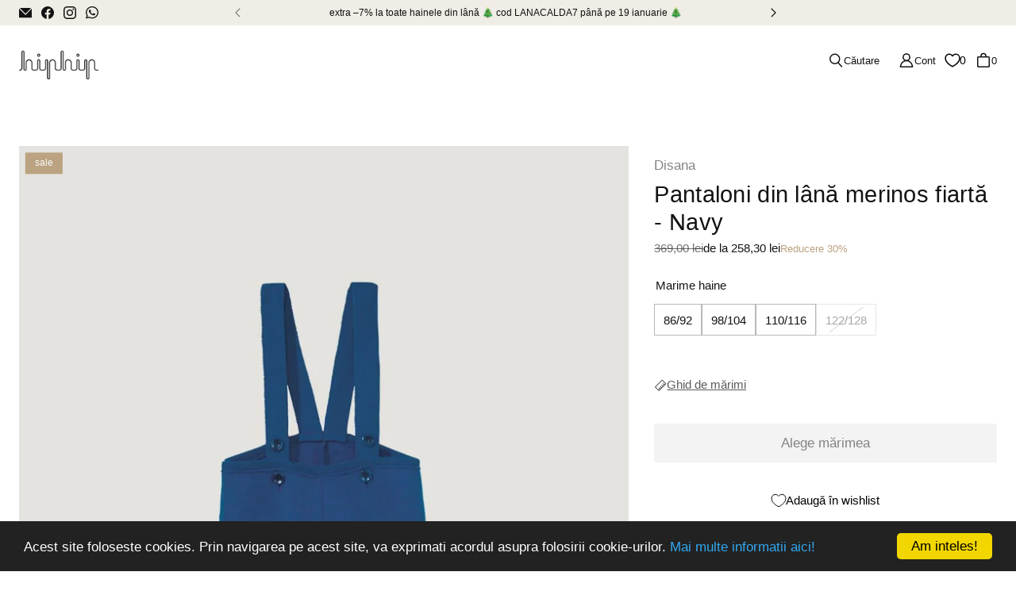

--- FILE ---
content_type: text/html; charset=utf-8
request_url: https://hiphip.ro/products/pantaloni-disana-din-lana-organica-boiled-wool-navy
body_size: 100146
content:
<!doctype html>
<html class="no-js no-touch" lang="ro">
  <head>
    <meta charset="utf-8">
    <meta name="viewport" content="width=device-width,initial-scale=1">
    <meta name="theme-color" content="">
    <link rel="preconnect" href="https://cdn.shopify.com" crossorigin>

    
      <link rel="preconnect" href="https://fonts.shopifycdn.com" crossorigin>
    
    <meta name="google-site-verification" content="6RFdcfHz_xJAnSNjy1HyqkaOBsccTPXsJAcuBgnO1BI" />
    <link rel="preload" href="//hiphip.ro/cdn/shop/t/61/assets/core.css?v=84694701061149131651760944814" as="style" crossorigin>
    <link rel="preload" href="//hiphip.ro/cdn/shop/t/61/assets/components.css?v=114656420471855611031760944815" as="style" crossorigin>

    

    

    
    <!-- Begin Cookie Consent plugin by Silktide - http://silktide.com/cookieconsent -->
    <script type="text/javascript">
      window.cookieconsent_options = {
        message:
          'Acest site foloseste cookies. Prin navigarea pe acest site, va exprimati acordul asupra folosirii cookie-urilor.',
        dismiss: 'Am inteles!',
        learnMore: 'Mai multe informatii aici!',
        link: 'http://hiphip.ro/pages/despre-cookie-uri',
        theme: 'dark-bottom',
      };
    </script>
    
    <script
      type="text/javascript"
      src="//cdnjs.cloudflare.com/ajax/libs/cookieconsent2/1.0.10/cookieconsent.min.js"
    ></script>
    <!-- End Cookie Consent plugin -->
    

    



    
    

    
      
        <link rel="canonical" href="https://hiphip.ro/products/pantaloni-disana-din-lana-organica-boiled-wool-navy">
      
      
    

    <title>Pantaloni din lână merinos fiartă - Navy | HipHip</title>
    
      
        <meta name="description" content="Pantaloni salopetă din lână fiartă merinos, potriviți pentru orice vreme. dublați cu lână fiartă la șezut și genunchi pentru extra protecție croiala lejeră oferă spațiu pentru un strat intermediar talia înaltă oferă protecție și caldură abdomenului și spatelui bretele tricotate rib, reglabile cu 2 rânduri de nasturi di">
      
    
    
    

    
      <link rel="shortcut icon" href="//hiphip.ro/cdn/shop/files/hh_favicon_c0b25b48-9e96-4090-875d-8e08681d2ddc_32x32.png?v=1665047033" type="image/png">
    

    
    
    

    

    

    <meta property="og:site_name" content="HipHip.ro">
    <meta property="og:url" content="https://hiphip.ro/products/pantaloni-disana-din-lana-organica-boiled-wool-navy">
    <meta property="og:title" content="Pantaloni din lână merinos fiartă - Navy">
    <meta property="og:type" content="product">
    <meta property="og:description" content="Pantaloni salopetă din lână fiartă merinos, potriviți pentru orice vreme. dublați cu lână fiartă la șezut și genunchi pentru extra protecție croiala lejeră oferă spațiu pentru un strat intermediar talia înaltă oferă protecție și caldură abdomenului și spatelui bretele tricotate rib, reglabile cu 2 rânduri de nasturi di">

    

    
      
      
      
  
      
      
      <meta
        property="og:image"
        content="https://hiphip.ro/cdn/shop/products/pantaloni-din-lana-merinos-fiarta-navy-disana-hiphip-ro-0_1200x1714.jpg?v=1665554380"
      />
      <meta
        property="og:image:secure_url"
        content="https://hiphip.ro/cdn/shop/products/pantaloni-din-lana-merinos-fiarta-navy-disana-hiphip-ro-0_1200x1714.jpg?v=1665554380"
      />
      <meta property="og:image:width" content="1200" />
      <meta property="og:image:height" content="1714" />
      
      
      <meta property="og:image:alt" content="Pantaloni din lână merinos fiartă - Navy Disana HipHip.ro" />
    

    
    
    
    
    

    

    

    

    <meta name="twitter:title" content="Pantaloni din lână merinos fiartă - Navy | HipHip">
    <meta name="twitter:description" content="Pantaloni salopetă din lână fiartă merinos, potriviți pentru orice vreme. dublați cu lână fiartă la șezut și genunchi pentru extra protecție croiala lejeră oferă spațiu pentru un strat intermediar talia înaltă oferă protecție și caldură abdomenului și spatelui bretele tricotate rib, reglabile cu 2 rânduri de nasturi di">

    
      
      
      
        
        
        <meta name="twitter:card" content="summary">
      
      
      <meta
        property="twitter:image"
        content="https://hiphip.ro/cdn/shop/products/pantaloni-din-lana-merinos-fiarta-navy-disana-hiphip-ro-0_1200x1200_crop_center.jpg?v=1665554380"
      />
      <meta property="twitter:image:width" content="1200" />
      <meta property="twitter:image:height" content="1200" />
      
      
      <meta property="twitter:image:alt" content="Pantaloni din lână merinos fiartă - Navy Disana HipHip.ro" />
    

    

    
<script src="//hiphip.ro/cdn/shop/t/61/assets/core.js?v=46324770844369359841685090757" defer></script>
    <script src="//hiphip.ro/cdn/shop/t/61/assets/components.js?v=62040650190353530981760944806" defer></script>
    <script src="//hiphip.ro/cdn/shop/t/61/assets/global-components.js?v=111603181540343972631685090763" defer></script>

    <script>window.performance && window.performance.mark && window.performance.mark('shopify.content_for_header.start');</script><meta name="google-site-verification" content="I7NrFrDY6vekuMpQ6es_vTnX2JgxSjshjNsCuDUpPII">
<meta id="shopify-digital-wallet" name="shopify-digital-wallet" content="/461402/digital_wallets/dialog">
<meta name="shopify-checkout-api-token" content="03936b19c171175036c907de6ebe0162">
<link rel="alternate" type="application/json+oembed" href="https://hiphip.ro/products/pantaloni-disana-din-lana-organica-boiled-wool-navy.oembed">
<script async="async" src="/checkouts/internal/preloads.js?locale=ro-RO"></script>
<script id="apple-pay-shop-capabilities" type="application/json">{"shopId":461402,"countryCode":"RO","currencyCode":"RON","merchantCapabilities":["supports3DS"],"merchantId":"gid:\/\/shopify\/Shop\/461402","merchantName":"HipHip.ro","requiredBillingContactFields":["postalAddress","email","phone"],"requiredShippingContactFields":["postalAddress","email","phone"],"shippingType":"shipping","supportedNetworks":["visa","maestro","masterCard","amex"],"total":{"type":"pending","label":"HipHip.ro","amount":"1.00"},"shopifyPaymentsEnabled":true,"supportsSubscriptions":true}</script>
<script id="shopify-features" type="application/json">{"accessToken":"03936b19c171175036c907de6ebe0162","betas":["rich-media-storefront-analytics"],"domain":"hiphip.ro","predictiveSearch":true,"shopId":461402,"locale":"ro"}</script>
<script>var Shopify = Shopify || {};
Shopify.shop = "hiphip.myshopify.com";
Shopify.locale = "ro";
Shopify.currency = {"active":"RON","rate":"1.0"};
Shopify.country = "RO";
Shopify.theme = {"name":"HipHipPlus\/master","id":149651816789,"schema_name":"Tailor","schema_version":"2.0.0","theme_store_id":null,"role":"main"};
Shopify.theme.handle = "null";
Shopify.theme.style = {"id":null,"handle":null};
Shopify.cdnHost = "hiphip.ro/cdn";
Shopify.routes = Shopify.routes || {};
Shopify.routes.root = "/";</script>
<script type="module">!function(o){(o.Shopify=o.Shopify||{}).modules=!0}(window);</script>
<script>!function(o){function n(){var o=[];function n(){o.push(Array.prototype.slice.apply(arguments))}return n.q=o,n}var t=o.Shopify=o.Shopify||{};t.loadFeatures=n(),t.autoloadFeatures=n()}(window);</script>
<script id="shop-js-analytics" type="application/json">{"pageType":"product"}</script>
<script defer="defer" async type="module" src="//hiphip.ro/cdn/shopifycloud/shop-js/modules/v2/client.init-shop-cart-sync_CG-L-Qzi.en.esm.js"></script>
<script defer="defer" async type="module" src="//hiphip.ro/cdn/shopifycloud/shop-js/modules/v2/chunk.common_B8yXDTDb.esm.js"></script>
<script type="module">
  await import("//hiphip.ro/cdn/shopifycloud/shop-js/modules/v2/client.init-shop-cart-sync_CG-L-Qzi.en.esm.js");
await import("//hiphip.ro/cdn/shopifycloud/shop-js/modules/v2/chunk.common_B8yXDTDb.esm.js");

  window.Shopify.SignInWithShop?.initShopCartSync?.({"fedCMEnabled":true,"windoidEnabled":true});

</script>
<script id="__st">var __st={"a":461402,"offset":7200,"reqid":"f9c19997-8f6f-4158-b257-515e7620211b-1768096987","pageurl":"hiphip.ro\/products\/pantaloni-disana-din-lana-organica-boiled-wool-navy","u":"7a260b58d5b4","p":"product","rtyp":"product","rid":6176416388};</script>
<script>window.ShopifyPaypalV4VisibilityTracking = true;</script>
<script id="captcha-bootstrap">!function(){'use strict';const t='contact',e='account',n='new_comment',o=[[t,t],['blogs',n],['comments',n],[t,'customer']],c=[[e,'customer_login'],[e,'guest_login'],[e,'recover_customer_password'],[e,'create_customer']],r=t=>t.map((([t,e])=>`form[action*='/${t}']:not([data-nocaptcha='true']) input[name='form_type'][value='${e}']`)).join(','),a=t=>()=>t?[...document.querySelectorAll(t)].map((t=>t.form)):[];function s(){const t=[...o],e=r(t);return a(e)}const i='password',u='form_key',d=['recaptcha-v3-token','g-recaptcha-response','h-captcha-response',i],f=()=>{try{return window.sessionStorage}catch{return}},m='__shopify_v',_=t=>t.elements[u];function p(t,e,n=!1){try{const o=window.sessionStorage,c=JSON.parse(o.getItem(e)),{data:r}=function(t){const{data:e,action:n}=t;return t[m]||n?{data:e,action:n}:{data:t,action:n}}(c);for(const[e,n]of Object.entries(r))t.elements[e]&&(t.elements[e].value=n);n&&o.removeItem(e)}catch(o){console.error('form repopulation failed',{error:o})}}const l='form_type',E='cptcha';function T(t){t.dataset[E]=!0}const w=window,h=w.document,L='Shopify',v='ce_forms',y='captcha';let A=!1;((t,e)=>{const n=(g='f06e6c50-85a8-45c8-87d0-21a2b65856fe',I='https://cdn.shopify.com/shopifycloud/storefront-forms-hcaptcha/ce_storefront_forms_captcha_hcaptcha.v1.5.2.iife.js',D={infoText:'Protejat prin hCaptcha',privacyText:'Confidențialitate',termsText:'Condiții'},(t,e,n)=>{const o=w[L][v],c=o.bindForm;if(c)return c(t,g,e,D).then(n);var r;o.q.push([[t,g,e,D],n]),r=I,A||(h.body.append(Object.assign(h.createElement('script'),{id:'captcha-provider',async:!0,src:r})),A=!0)});var g,I,D;w[L]=w[L]||{},w[L][v]=w[L][v]||{},w[L][v].q=[],w[L][y]=w[L][y]||{},w[L][y].protect=function(t,e){n(t,void 0,e),T(t)},Object.freeze(w[L][y]),function(t,e,n,w,h,L){const[v,y,A,g]=function(t,e,n){const i=e?o:[],u=t?c:[],d=[...i,...u],f=r(d),m=r(i),_=r(d.filter((([t,e])=>n.includes(e))));return[a(f),a(m),a(_),s()]}(w,h,L),I=t=>{const e=t.target;return e instanceof HTMLFormElement?e:e&&e.form},D=t=>v().includes(t);t.addEventListener('submit',(t=>{const e=I(t);if(!e)return;const n=D(e)&&!e.dataset.hcaptchaBound&&!e.dataset.recaptchaBound,o=_(e),c=g().includes(e)&&(!o||!o.value);(n||c)&&t.preventDefault(),c&&!n&&(function(t){try{if(!f())return;!function(t){const e=f();if(!e)return;const n=_(t);if(!n)return;const o=n.value;o&&e.removeItem(o)}(t);const e=Array.from(Array(32),(()=>Math.random().toString(36)[2])).join('');!function(t,e){_(t)||t.append(Object.assign(document.createElement('input'),{type:'hidden',name:u})),t.elements[u].value=e}(t,e),function(t,e){const n=f();if(!n)return;const o=[...t.querySelectorAll(`input[type='${i}']`)].map((({name:t})=>t)),c=[...d,...o],r={};for(const[a,s]of new FormData(t).entries())c.includes(a)||(r[a]=s);n.setItem(e,JSON.stringify({[m]:1,action:t.action,data:r}))}(t,e)}catch(e){console.error('failed to persist form',e)}}(e),e.submit())}));const S=(t,e)=>{t&&!t.dataset[E]&&(n(t,e.some((e=>e===t))),T(t))};for(const o of['focusin','change'])t.addEventListener(o,(t=>{const e=I(t);D(e)&&S(e,y())}));const B=e.get('form_key'),M=e.get(l),P=B&&M;t.addEventListener('DOMContentLoaded',(()=>{const t=y();if(P)for(const e of t)e.elements[l].value===M&&p(e,B);[...new Set([...A(),...v().filter((t=>'true'===t.dataset.shopifyCaptcha))])].forEach((e=>S(e,t)))}))}(h,new URLSearchParams(w.location.search),n,t,e,['guest_login'])})(!0,!0)}();</script>
<script integrity="sha256-4kQ18oKyAcykRKYeNunJcIwy7WH5gtpwJnB7kiuLZ1E=" data-source-attribution="shopify.loadfeatures" defer="defer" src="//hiphip.ro/cdn/shopifycloud/storefront/assets/storefront/load_feature-a0a9edcb.js" crossorigin="anonymous"></script>
<script data-source-attribution="shopify.dynamic_checkout.dynamic.init">var Shopify=Shopify||{};Shopify.PaymentButton=Shopify.PaymentButton||{isStorefrontPortableWallets:!0,init:function(){window.Shopify.PaymentButton.init=function(){};var t=document.createElement("script");t.src="https://hiphip.ro/cdn/shopifycloud/portable-wallets/latest/portable-wallets.ro.js",t.type="module",document.head.appendChild(t)}};
</script>
<script data-source-attribution="shopify.dynamic_checkout.buyer_consent">
  function portableWalletsHideBuyerConsent(e){var t=document.getElementById("shopify-buyer-consent"),n=document.getElementById("shopify-subscription-policy-button");t&&n&&(t.classList.add("hidden"),t.setAttribute("aria-hidden","true"),n.removeEventListener("click",e))}function portableWalletsShowBuyerConsent(e){var t=document.getElementById("shopify-buyer-consent"),n=document.getElementById("shopify-subscription-policy-button");t&&n&&(t.classList.remove("hidden"),t.removeAttribute("aria-hidden"),n.addEventListener("click",e))}window.Shopify?.PaymentButton&&(window.Shopify.PaymentButton.hideBuyerConsent=portableWalletsHideBuyerConsent,window.Shopify.PaymentButton.showBuyerConsent=portableWalletsShowBuyerConsent);
</script>
<script data-source-attribution="shopify.dynamic_checkout.cart.bootstrap">document.addEventListener("DOMContentLoaded",(function(){function t(){return document.querySelector("shopify-accelerated-checkout-cart, shopify-accelerated-checkout")}if(t())Shopify.PaymentButton.init();else{new MutationObserver((function(e,n){t()&&(Shopify.PaymentButton.init(),n.disconnect())})).observe(document.body,{childList:!0,subtree:!0})}}));
</script>
<link id="shopify-accelerated-checkout-styles" rel="stylesheet" media="screen" href="https://hiphip.ro/cdn/shopifycloud/portable-wallets/latest/accelerated-checkout-backwards-compat.css" crossorigin="anonymous">
<style id="shopify-accelerated-checkout-cart">
        #shopify-buyer-consent {
  margin-top: 1em;
  display: inline-block;
  width: 100%;
}

#shopify-buyer-consent.hidden {
  display: none;
}

#shopify-subscription-policy-button {
  background: none;
  border: none;
  padding: 0;
  text-decoration: underline;
  font-size: inherit;
  cursor: pointer;
}

#shopify-subscription-policy-button::before {
  box-shadow: none;
}

      </style>

<script>window.performance && window.performance.mark && window.performance.mark('shopify.content_for_header.end');</script>

    
    <script>
      window.PXUTheme = window.PXUTheme || {};

      window.PXUTheme.money_format = "{{amount_with_comma_separator}} lei";

      window.PXUTheme.context = {
        shop: {
          id: 461402,
        },
        "product": {"id":6176416388,"title":"Pantaloni din lână merinos fiartă - Navy","handle":"pantaloni-disana-din-lana-organica-boiled-wool-navy","description":"\u003cdiv\u003e\n\n\u003cdiv\u003e\n\u003cdiv\u003e\n\u003cdiv\u003e\n\u003cdiv\u003e\n\u003cdiv\u003e\n\u003cdiv\u003e\n\u003cdiv\u003e\n\u003cdiv\u003e\nPantaloni salopetă din lână fiartă merinos, potriviți pentru orice vreme.\n\n\u003cdiv\u003e\n\u003cul\u003e\n\u003cli\u003edublați cu lână fiartă la șezut și genunchi pentru extra protecție \u003c\/li\u003e\n\u003cli\u003ecroial\u003cspan mce-data-marked=\"1\"\u003ea\u003c\/span\u003e lejeră oferă spațiu pentru un strat intermediar\u003c\/li\u003e\n\u003cli\u003etalia înaltă oferă protecție și caldură abdomenului și spatelui\u003c\/li\u003e\n\u003cli\u003ebretele tricotate rib, reglabile cu 2 rânduri de nasturi\u003c\/li\u003e\n\u003cli\u003edin procesul de fierbere al lânii rezultă un material ușor și călduros, potrivit ca strat exterior, ce rezistă la vânt și umezeală\u003c\/li\u003e\n\u003c\/ul\u003e\n\u003c\/div\u003e\nMateriale si sustenabilitate\n\u003cdiv\u003e\n\u003cul\u003e\n\u003cli\u003e100% lână merinos organică, knit boiled wool\u003c\/li\u003e\n\u003cli\u003elână non-mulesing din Patagonia provenită de la oi crescute în conformitate cu certificările GOTS si IVN Best\u003c\/li\u003e\n\u003cli\u003e\n420 g\/m² - heavyweight GSM\u003c\/li\u003e\n\u003cli\u003efinețea fibrei de lână: 21.5 microni (medium)\u003c\/li\u003e\n\u003cli\u003ecertificări: Best si GOTS\u003c\/li\u003e\n\u003cli\u003eprocesul de producție respectă cele mai stricte standarde ecologice ale organizației IVN (International Association of Natural Textile Industry)\n\u003c\/li\u003e\n\u003cli\u003edesign Disana - Germania; fabricat în Germania.\u003c\/li\u003e\n\u003c\/ul\u003e\n\u003c\/div\u003e\n\u003c\/div\u003e\n\n\n\n\u003c\/div\u003e\n\n\n\n\u003c\/div\u003e\n\n\n\n\u003c\/div\u003e\n\n\n\n\u003c\/div\u003e\n\n\n\n\u003c\/div\u003e\n\n\n\n\u003c\/div\u003e\n\n\n\n\u003c\/div\u003e\n\u003c\/div\u003e","published_at":"2024-08-15T03:44:15+03:00","created_at":"2016-06-28T13:18:21+03:00","vendor":"Disana","type":"salopete groase cu bretele","tags":["aw23","bebelusi","copii","general-care","haine","layer-outer","off-BF-oldsale2025-18","off-BF-superdeals2025-25","off-info-low-seller","off-info-medium-seller","off-redus-30","off-sale-aw23-3-15","off-sale-aw23-final-25","off-sale-aw24-3-10","off-sale-aw24-final-20","off-sale-aw25-1-20","pantaloni","pantaloni-colanti","pantaloni-grosi","reduceri","salopete-groase","salopete-groase-cu-bretele","salopete-overall","still a deal","superdeal"],"price":25830,"price_min":25830,"price_max":27230,"available":true,"price_varies":true,"compare_at_price":36900,"compare_at_price_min":36900,"compare_at_price_max":38900,"compare_at_price_varies":true,"variants":[{"id":21069888708,"title":"86\/92","option1":"86\/92","option2":null,"option3":null,"sku":"dis-3322-294-086","requires_shipping":true,"taxable":true,"featured_image":null,"available":true,"name":"Pantaloni din lână merinos fiartă - Navy - 86\/92","public_title":"86\/92","options":["86\/92"],"price":25830,"weight":0,"compare_at_price":36900,"inventory_quantity":3,"inventory_management":"shopify","inventory_policy":"deny","barcode":"4250021628462","requires_selling_plan":false,"selling_plan_allocations":[],"quantity_rule":{"min":1,"max":null,"increment":1}},{"id":21069888772,"title":"98\/104","option1":"98\/104","option2":null,"option3":null,"sku":"dis-3322-294-098","requires_shipping":true,"taxable":true,"featured_image":null,"available":true,"name":"Pantaloni din lână merinos fiartă - Navy - 98\/104","public_title":"98\/104","options":["98\/104"],"price":25830,"weight":0,"compare_at_price":36900,"inventory_quantity":6,"inventory_management":"shopify","inventory_policy":"deny","barcode":"4250021628479","requires_selling_plan":false,"selling_plan_allocations":[],"quantity_rule":{"min":1,"max":null,"increment":1}},{"id":21069888836,"title":"110\/116","option1":"110\/116","option2":null,"option3":null,"sku":"dis-3322-294-110","requires_shipping":true,"taxable":true,"featured_image":null,"available":true,"name":"Pantaloni din lână merinos fiartă - Navy - 110\/116","public_title":"110\/116","options":["110\/116"],"price":27230,"weight":0,"compare_at_price":38900,"inventory_quantity":1,"inventory_management":"shopify","inventory_policy":"deny","barcode":"4250021628486","requires_selling_plan":false,"selling_plan_allocations":[],"quantity_rule":{"min":1,"max":null,"increment":1}},{"id":11805160439855,"title":"122\/128","option1":"122\/128","option2":null,"option3":null,"sku":"dis-3322-294-122","requires_shipping":true,"taxable":true,"featured_image":null,"available":false,"name":"Pantaloni din lână merinos fiartă - Navy - 122\/128","public_title":"122\/128","options":["122\/128"],"price":27230,"weight":0,"compare_at_price":38900,"inventory_quantity":0,"inventory_management":"shopify","inventory_policy":"deny","barcode":"4250021628493","requires_selling_plan":false,"selling_plan_allocations":[],"quantity_rule":{"min":1,"max":null,"increment":1}}],"images":["\/\/hiphip.ro\/cdn\/shop\/products\/pantaloni-din-lana-merinos-fiarta-navy-disana-hiphip-ro-0.jpg?v=1665554380"],"featured_image":"\/\/hiphip.ro\/cdn\/shop\/products\/pantaloni-din-lana-merinos-fiarta-navy-disana-hiphip-ro-0.jpg?v=1665554380","options":["Marime haine"],"media":[{"alt":"Pantaloni din lână merinos fiartă - Navy Disana HipHip.ro","id":24866258878653,"position":1,"preview_image":{"aspect_ratio":0.7,"height":2048,"width":1434,"src":"\/\/hiphip.ro\/cdn\/shop\/products\/pantaloni-din-lana-merinos-fiarta-navy-disana-hiphip-ro-0.jpg?v=1665554380"},"aspect_ratio":0.7,"height":2048,"media_type":"image","src":"\/\/hiphip.ro\/cdn\/shop\/products\/pantaloni-din-lana-merinos-fiarta-navy-disana-hiphip-ro-0.jpg?v=1665554380","width":1434}],"requires_selling_plan":false,"selling_plan_groups":[],"content":"\u003cdiv\u003e\n\n\u003cdiv\u003e\n\u003cdiv\u003e\n\u003cdiv\u003e\n\u003cdiv\u003e\n\u003cdiv\u003e\n\u003cdiv\u003e\n\u003cdiv\u003e\n\u003cdiv\u003e\nPantaloni salopetă din lână fiartă merinos, potriviți pentru orice vreme.\n\n\u003cdiv\u003e\n\u003cul\u003e\n\u003cli\u003edublați cu lână fiartă la șezut și genunchi pentru extra protecție \u003c\/li\u003e\n\u003cli\u003ecroial\u003cspan mce-data-marked=\"1\"\u003ea\u003c\/span\u003e lejeră oferă spațiu pentru un strat intermediar\u003c\/li\u003e\n\u003cli\u003etalia înaltă oferă protecție și caldură abdomenului și spatelui\u003c\/li\u003e\n\u003cli\u003ebretele tricotate rib, reglabile cu 2 rânduri de nasturi\u003c\/li\u003e\n\u003cli\u003edin procesul de fierbere al lânii rezultă un material ușor și călduros, potrivit ca strat exterior, ce rezistă la vânt și umezeală\u003c\/li\u003e\n\u003c\/ul\u003e\n\u003c\/div\u003e\nMateriale si sustenabilitate\n\u003cdiv\u003e\n\u003cul\u003e\n\u003cli\u003e100% lână merinos organică, knit boiled wool\u003c\/li\u003e\n\u003cli\u003elână non-mulesing din Patagonia provenită de la oi crescute în conformitate cu certificările GOTS si IVN Best\u003c\/li\u003e\n\u003cli\u003e\n420 g\/m² - heavyweight GSM\u003c\/li\u003e\n\u003cli\u003efinețea fibrei de lână: 21.5 microni (medium)\u003c\/li\u003e\n\u003cli\u003ecertificări: Best si GOTS\u003c\/li\u003e\n\u003cli\u003eprocesul de producție respectă cele mai stricte standarde ecologice ale organizației IVN (International Association of Natural Textile Industry)\n\u003c\/li\u003e\n\u003cli\u003edesign Disana - Germania; fabricat în Germania.\u003c\/li\u003e\n\u003c\/ul\u003e\n\u003c\/div\u003e\n\u003c\/div\u003e\n\n\n\n\u003c\/div\u003e\n\n\n\n\u003c\/div\u003e\n\n\n\n\u003c\/div\u003e\n\n\n\n\u003c\/div\u003e\n\n\n\n\u003c\/div\u003e\n\n\n\n\u003c\/div\u003e\n\n\n\n\u003c\/div\u003e\n\u003c\/div\u003e"},
        
        
        "cart": {"note":null,"attributes":{},"original_total_price":0,"total_price":0,"total_discount":0,"total_weight":0.0,"item_count":0,"items":[],"requires_shipping":false,"currency":"RON","items_subtotal_price":0,"cart_level_discount_applications":[],"checkout_charge_amount":0},
        
        
        "collections": [{"id":604322005333,"handle":"accesorii-bebelusi","title":"Accesorii - bebeluși","updated_at":"2026-01-11T01:39:13+02:00","body_html":"","published_at":"2023-07-11T11:31:41+03:00","sort_order":"manual","template_suffix":"","disjunctive":false,"rules":[{"column":"tag","relation":"equals","condition":"accesorii"},{"column":"tag","relation":"equals","condition":"bebelusi"}],"published_scope":"web"},{"id":604321972565,"handle":"accesorii-barbati","title":"Accesorii - bărbați","updated_at":"2026-01-11T01:38:54+02:00","body_html":"","published_at":"2023-07-11T11:30:54+03:00","sort_order":"manual","template_suffix":"","disjunctive":false,"rules":[{"column":"tag","relation":"equals","condition":"accesorii"},{"column":"tag","relation":"equals","condition":"barbati"}],"published_scope":"web"},{"id":604321907029,"handle":"accesorii-copii","title":"Accesorii - copii","updated_at":"2026-01-11T01:38:39+02:00","body_html":"","published_at":"2023-07-11T11:28:53+03:00","sort_order":"manual","template_suffix":"","disjunctive":false,"rules":[{"column":"tag","relation":"equals","condition":"accesorii"},{"column":"tag","relation":"equals","condition":"copii"}],"published_scope":"web"},{"id":604321939797,"handle":"accesorii-femei","title":"Accesorii - femei","updated_at":"2026-01-11T01:38:50+02:00","body_html":"","published_at":"2023-07-11T11:30:03+03:00","sort_order":"manual","template_suffix":"","disjunctive":false,"rules":[{"column":"tag","relation":"equals","condition":"accesorii"},{"column":"tag","relation":"equals","condition":"femei"}],"published_scope":"web"},{"id":1645608964,"handle":"accesorii-manduca","title":"Accesorii Manduca","updated_at":"2026-01-11T01:15:36+02:00","body_html":"\u003cp\u003eSuntem importatori și distribuitori oficiali Manduca în România. Găsești la noi toate accesoriile de care ai nevoie ca să-ți porți bebelușul cât mai confortabil, dar și piese de schimb originale.\u003c\/p\u003e","published_at":"2018-05-03T11:37:50+03:00","sort_order":"manual","template_suffix":"","disjunctive":false,"rules":[{"column":"tag","relation":"equals","condition":"accesorii-manduca"}],"published_scope":"web"},{"id":76916356,"handle":"adulti","title":"Adulti","updated_at":"2026-01-11T01:12:18+02:00","body_html":"","published_at":"2018-05-03T11:37:50+03:00","sort_order":"manual","template_suffix":"","disjunctive":true,"rules":[{"column":"tag","relation":"equals","condition":"femei"},{"column":"tag","relation":"equals","condition":"barbati"}],"published_scope":"web"},{"id":631464624469,"handle":"aw24-basic","title":"AW24 si Basic","updated_at":"2026-01-11T01:55:15+02:00","body_html":"","published_at":"2024-09-23T10:14:17+03:00","sort_order":"manual","template_suffix":"","disjunctive":true,"rules":[{"column":"tag","relation":"equals","condition":"aw24"},{"column":"tag","relation":"equals","condition":"basic"}],"published_scope":"global"},{"id":45056950319,"handle":"baabuk","title":"Baabuk","updated_at":"2026-01-11T01:17:55+02:00","body_html":"","published_at":"2018-09-19T19:58:02+03:00","sort_order":"manual","template_suffix":"","disjunctive":false,"rules":[{"column":"vendor","relation":"equals","condition":"Baabuk"}],"published_scope":"web"},{"id":601424462165,"handle":"balerini","title":"Balerini","updated_at":"2026-01-01T14:00:06+02:00","body_html":"","published_at":"2023-05-16T10:10:52+03:00","sort_order":"manual","template_suffix":"","disjunctive":false,"rules":[{"column":"tag","relation":"equals","condition":"balerini"}],"published_scope":"web"},{"id":642448851285,"handle":"basic","title":"Basic \u0026 Classic","updated_at":"2026-01-11T01:56:31+02:00","body_html":"","published_at":"2025-03-13T14:34:51+02:00","sort_order":"manual","template_suffix":"","disjunctive":false,"rules":[{"column":"tag","relation":"equals","condition":"basic"}],"published_scope":"global"},{"id":601423216981,"handle":"bavete","title":"Bavete","updated_at":"2026-01-11T01:30:34+02:00","body_html":"","published_at":"2023-05-16T10:10:37+03:00","sort_order":"manual","template_suffix":"","disjunctive":false,"rules":[{"column":"tag","relation":"equals","condition":"bavete"}],"published_scope":"web"},{"id":1646723076,"handle":"bavete-bebelusi","title":"Bavete și eșarfe - bebeluși","updated_at":"2026-01-11T01:04:09+02:00","body_html":"\u003cp\u003eBavete și eșarfe pentru bebeluși, fabricate din cele mai sănătoase materiale naturale: lână, bambus, bumbac organic. Producătorii cu care colaborăm respectă cele mai stricte standarde de calitate. Avem grijă de sănătatea copiilor noștri și de natură.\u003c\/p\u003e","published_at":"2018-05-03T11:37:49+03:00","sort_order":"manual","template_suffix":"","disjunctive":false,"rules":[{"column":"tag","relation":"equals","condition":"bavete-esarfe"}],"published_scope":"web"},{"id":601424593237,"handle":"bentite","title":"Bentițe","updated_at":"2026-01-11T01:31:31+02:00","body_html":"","published_at":"2023-05-16T10:10:53+03:00","sort_order":"manual","template_suffix":"","disjunctive":false,"rules":[{"column":"tag","relation":"equals","condition":"bentite"}],"published_scope":"web"},{"id":604313846101,"handle":"bentite-lana","title":"Bentițe din lână","updated_at":"2026-01-11T01:38:08+02:00","body_html":"","published_at":"2023-07-11T10:42:50+03:00","sort_order":"manual","template_suffix":"","disjunctive":false,"rules":[{"column":"tag","relation":"equals","condition":"bentite"},{"column":"product_metafield_definition","relation":"equals","condition":"lana"}],"published_scope":"web"},{"id":44880658479,"handle":"bisgaard","title":"Bisgaard","updated_at":"2026-01-11T01:17:51+02:00","body_html":"\u003cmeta charset=\"utf-8\"\u003e\u003cmeta charset=\"utf-8\"\u003e\n\u003cdiv class=\"Polaris-LegacyCard_l5l93\" data-mce-fragment=\"1\"\u003e\n\u003cdiv class=\"Polaris-LegacyCard__Section_1b1h1\" data-mce-fragment=\"1\"\u003e\n\u003cdiv data-mce-fragment=\"1\"\u003e\n\u003cp class=\"zR4Qf\" data-mce-fragment=\"1\"\u003ePantofi sustenabili pentru copii și bebeluși. Fabricați in Europa din piele naturală fără tratamente chimice.\u003c\/p\u003e\n\u003cp class=\"zR4Qf\" data-mce-fragment=\"1\"\u003eColecția noastră cuprinde o varietate de pantofi sport, sandale și ghete pentru bebeluși și copii. Confecționați din \u003cmeta charset=\"utf-8\"\u003epiele naturală, căptușiți tot cu piele sau lână naturală oferă un climat și o dezvoltare sănătoasă picioarelor copilului tău.\u003cbr\u003e\u003c\/p\u003e\n\u003c\/div\u003e\n\u003c\/div\u003e\n\u003c\/div\u003e\n\u003cbr\u003e","published_at":"2018-09-12T13:16:10+03:00","sort_order":"manual","template_suffix":"","disjunctive":false,"rules":[{"column":"vendor","relation":"equals","condition":"Bisgaard"}],"published_scope":"web"},{"id":627447038293,"handle":"blifestyle","title":"bLIFESTYLE","updated_at":"2026-01-11T01:54:08+02:00","body_html":"\u003cp\u003eÎncălțăminte și pantofi barefoot pentru întreaga familie. Produse sustenabile și durabile fabricate in Europa din materiale premium.\u003c\/p\u003e\n\u003c!----\u003e","published_at":"2024-07-22T11:15:33+03:00","sort_order":"manual","template_suffix":"","disjunctive":false,"rules":[{"column":"vendor","relation":"equals","condition":"BLifestyle"}],"published_scope":"global"},{"id":623831122261,"handle":"blugi-femei","title":"Blugi și reiați - femei","updated_at":"2026-01-11T01:53:48+02:00","body_html":"\u003cp\u003eBlugi și reiați din materiale organice, produși în Europa prin metode mult mai sustenabile. \u003c\/p\u003e\n\u003c!----\u003e","published_at":"2024-05-23T10:19:22+03:00","sort_order":"manual","template_suffix":"","disjunctive":false,"rules":[{"column":"tag","relation":"equals","condition":"blugi-reiati"},{"column":"tag","relation":"equals","condition":"femei"}],"published_scope":"global"},{"id":642347893077,"handle":"blusun","title":"BluSun","updated_at":"2026-01-11T01:56:09+02:00","body_html":"\u003cp data-start=\"77\" data-end=\"322\"\u003eBlusun creează pantofi barefoot flexibili, ușori și sănătoși, respectând anatomia naturală a piciorului. Fabricată din materiale premium, încălțămintea Blusun oferă libertate totală de mișcare, susținând un mers natural și confortabil.\u003c\/p\u003e\n\u003cp data-start=\"324\" data-end=\"401\"\u003e\u003cmeta charset=\"utf-8\"\u003eDesign wow și confort absolut. Încălțămintea perfectă pentru cei care își doresc pași sănătoși, fără compromis!\u003c\/p\u003e","published_at":"2025-03-11T10:52:14+02:00","sort_order":"manual","template_suffix":"","disjunctive":false,"rules":[{"column":"vendor","relation":"equals","condition":"Blusun"}],"published_scope":"global"},{"id":601423053141,"handle":"bluze","title":"Bluze","updated_at":"2026-01-11T01:30:22+02:00","body_html":"","published_at":"2023-05-16T10:10:34+03:00","sort_order":"manual","template_suffix":"","disjunctive":false,"rules":[{"column":"type","relation":"equals","condition":"bluze"}],"published_scope":"web"},{"id":1645805572,"handle":"bluze-bebelusi","title":"Bluze - bebeluși","updated_at":"2026-01-11T01:04:12+02:00","body_html":"\u003cp\u003eLa HipHip găsești doar haine sănătoase. Pielea sensibilă a bebelușilor se simte cel mai bine când e îmbrățișată în fibre naturale. Noi am ales să colaborăm doar cu producători din Europa care nu folosesc chimicale în nicio etapă de producție și au cele mai înalte certificări de calitate și sustenabilitate. Fiindcă vrem doar ce-i mai bun pentru copiii noștri.\u003c\/p\u003e","published_at":"2018-05-03T11:37:48+03:00","sort_order":"manual","template_suffix":"","disjunctive":false,"rules":[{"column":"tag","relation":"equals","condition":"bluze-helanci-camasi"},{"column":"tag","relation":"equals","condition":"bebelusi"}],"published_scope":"web"},{"id":604696805717,"handle":"bluze-barbati","title":"Bluze - bărbați","updated_at":"2026-01-11T01:44:46+02:00","body_html":"","published_at":"2023-07-19T14:39:27+03:00","sort_order":"manual","template_suffix":"","disjunctive":false,"rules":[{"column":"tag","relation":"equals","condition":"bluze-helanci-camasi"},{"column":"tag","relation":"equals","condition":"barbati"}],"published_scope":"global"},{"id":1649868804,"handle":"bluze-copii","title":"Bluze - copii","updated_at":"2026-01-11T01:15:48+02:00","body_html":"\u003cp\u003eBluze din materiale naturale pentru copii, fabricate cu grijă pentru planetă. La HipHip găsești bluze din lână, mătase, bambus, bumbac organic sau in, de la producători europeni care respectă cele mai stricte standarde de calitate.\u003c\/p\u003e","published_at":"2018-05-03T11:37:48+03:00","sort_order":"manual","template_suffix":"","disjunctive":false,"rules":[{"column":"tag","relation":"equals","condition":"copii"},{"column":"tag","relation":"equals","condition":"bluze-helanci-camasi"}],"published_scope":"web"},{"id":603356234069,"handle":"bluze-helanci-100-lana","title":"Bluze 100% lână","updated_at":"2026-01-11T01:33:56+02:00","body_html":"","published_at":"2023-06-26T16:40:14+03:00","sort_order":"manual","template_suffix":"","disjunctive":false,"rules":[{"column":"tag","relation":"equals","condition":"bluze-helanci-camasi"},{"column":"product_metafield_definition","relation":"equals","condition":"100% lana"}],"published_scope":"web"},{"id":607778505045,"handle":"bluze-casual","title":"Bluze casual","updated_at":"2026-01-11T01:46:43+02:00","body_html":"","published_at":"2023-09-16T16:54:14+03:00","sort_order":"manual","template_suffix":"","disjunctive":false,"rules":[{"column":"tag","relation":"equals","condition":"bluze"},{"column":"product_metafield_definition","relation":"equals","condition":"casual"}],"published_scope":"global"},{"id":607860359509,"handle":"bluze-casual-lana","title":"Bluze casual din lână","updated_at":"2026-01-11T01:46:51+02:00","body_html":"","published_at":"2023-09-18T15:00:54+03:00","sort_order":"manual","template_suffix":"","disjunctive":false,"rules":[{"column":"tag","relation":"equals","condition":"bluze"},{"column":"product_metafield_definition","relation":"equals","condition":"lana"},{"column":"product_metafield_definition","relation":"equals","condition":"casual"}],"published_scope":"global"},{"id":604626747733,"handle":"haine-protectie-uv-femei","title":"Bluze cu protecție UV - femei","updated_at":"2026-01-09T19:33:02+02:00","body_html":"Bluze și tricouri cu certificare UPF 50+, cu protecție solară, care o protejează de razele UV dăunătoare, păstrând în același timp sănătatea pielii pe termen lung.","published_at":"2023-07-18T12:13:03+03:00","sort_order":"manual","template_suffix":"","disjunctive":false,"rules":[{"column":"tag","relation":"equals","condition":"haine-uv"},{"column":"tag","relation":"equals","condition":"femei"}],"published_scope":"global","image":{"created_at":"2023-07-18T16:49:59+03:00","alt":null,"width":853,"height":1067,"src":"\/\/hiphip.ro\/cdn\/shop\/collections\/canopeaparis_1677697200_26b31276-a315-4b9e-ba45-ffb39d6c2250.jpg?v=1689688200"}},{"id":607778242901,"handle":"bluze-corp","title":"Bluze de corp","updated_at":"2026-01-11T01:46:39+02:00","body_html":"","published_at":"2023-09-16T16:48:44+03:00","sort_order":"manual","template_suffix":"","disjunctive":false,"rules":[{"column":"tag","relation":"equals","condition":"bluze"},{"column":"product_metafield_definition","relation":"equals","condition":"de corp"}],"published_scope":"global"},{"id":607860130133,"handle":"bluze-corp-lana","title":"Bluze de corp din lână","updated_at":"2026-01-11T01:46:49+02:00","body_html":"","published_at":"2023-09-18T14:59:56+03:00","sort_order":"manual","template_suffix":"","disjunctive":false,"rules":[{"column":"tag","relation":"equals","condition":"bluze"},{"column":"product_metafield_definition","relation":"equals","condition":"lana"},{"column":"product_metafield_definition","relation":"equals","condition":"de corp"}],"published_scope":"global"},{"id":604835938645,"handle":"bluze-bumbac-organic","title":"Bluze din bumbac organic","updated_at":"2026-01-11T01:45:19+02:00","body_html":"","published_at":"2023-07-24T14:13:53+03:00","sort_order":"manual","template_suffix":"","disjunctive":false,"rules":[{"column":"tag","relation":"equals","condition":"bluze-helanci-camasi"},{"column":"product_metafield_definition","relation":"equals","condition":"bumbac"}],"published_scope":"global"},{"id":288890421437,"handle":"bluze-lana","title":"Bluze din lână","updated_at":"2026-01-11T01:25:26+02:00","body_html":"Am ales cele mai fine bluze din lână pentru întreaga familie.","published_at":"2022-08-30T10:19:00+03:00","sort_order":"manual","template_suffix":"","disjunctive":false,"rules":[{"column":"tag","relation":"equals","condition":"bluze-helanci-camasi"},{"column":"product_metafield_definition","relation":"equals","condition":"lana"}],"published_scope":"web","image":{"created_at":"2025-11-17T13:24:30+02:00","alt":null,"width":2868,"height":4096,"src":"\/\/hiphip.ro\/cdn\/shop\/collections\/bluza-lana-merinos-basic-dark-turquoise-joha-hiphip-ro-0xi.jpg?v=1763378670"}},{"id":603204125013,"handle":"bluze-lana-bebelusi","title":"Bluze din lână - bebeluși","updated_at":"2026-01-11T01:32:42+02:00","body_html":"","published_at":"2023-06-23T09:29:11+03:00","sort_order":"manual","template_suffix":"","disjunctive":false,"rules":[{"column":"tag","relation":"equals","condition":"bluze-helanci-camasi"},{"column":"tag","relation":"equals","condition":"bebelusi"},{"column":"product_metafield_definition","relation":"equals","condition":"lana"}],"published_scope":"web"},{"id":603210121557,"handle":"bluze-lana-barbati","title":"Bluze din lână - bărbați","updated_at":"2026-01-11T01:33:46+02:00","body_html":"","published_at":"2023-06-23T13:41:32+03:00","sort_order":"manual","template_suffix":"","disjunctive":false,"rules":[{"column":"tag","relation":"equals","condition":"bluze-helanci-camasi"},{"column":"tag","relation":"equals","condition":"barbati"},{"column":"product_metafield_definition","relation":"equals","condition":"lana"}],"published_scope":"web"},{"id":603204190549,"handle":"bluze-lana-copii","title":"Bluze din lână - copii","updated_at":"2026-01-11T01:32:46+02:00","body_html":"\u003cmeta charset=\"utf-8\"\u003e\u003cspan data-mce-fragment=\"1\"\u003eBluze din lână merinos sau blenduri prețioase din lână și mătase pentru copii.\u003c\/span\u003e","published_at":"2023-06-23T09:37:22+03:00","sort_order":"manual","template_suffix":"","disjunctive":false,"rules":[{"column":"tag","relation":"equals","condition":"bluze-helanci-camasi"},{"column":"tag","relation":"equals","condition":"copii"},{"column":"product_metafield_definition","relation":"equals","condition":"lana"}],"published_scope":"web","image":{"created_at":"2023-07-20T11:44:54+03:00","alt":null,"width":1434,"height":2048,"src":"\/\/hiphip.ro\/cdn\/shop\/collections\/bluza_cosilana_roz_produs.jpg?v=1689842695"}},{"id":603210088789,"handle":"bluze-lana-femei","title":"Bluze din lână - femei","updated_at":"2026-01-11T01:33:45+02:00","body_html":"","published_at":"2023-06-23T13:39:52+03:00","sort_order":"manual","template_suffix":"","disjunctive":false,"rules":[{"column":"tag","relation":"equals","condition":"bluze-helanci-camasi"},{"column":"tag","relation":"equals","condition":"femei"},{"column":"product_metafield_definition","relation":"equals","condition":"lana"}],"published_scope":"web"},{"id":603414069589,"handle":"bluze-helanci-lana-matase","title":"Bluze din lână și mătase","updated_at":"2026-01-11T01:34:04+02:00","body_html":"","published_at":"2023-06-27T09:56:11+03:00","sort_order":"manual","template_suffix":"","disjunctive":false,"rules":[{"column":"tag","relation":"equals","condition":"bluze-helanci-camasi"},{"column":"product_metafield_definition","relation":"equals","condition":"lana si matase"}],"published_scope":"web"},{"id":1650819076,"handle":"bluze-femei","title":"Bluze și cămăși - femei","updated_at":"2026-01-11T01:04:47+02:00","body_html":"","published_at":"2018-05-03T11:37:48+03:00","sort_order":"manual","template_suffix":"","disjunctive":false,"rules":[{"column":"tag","relation":"equals","condition":"bluze-helanci-camasi"},{"column":"tag","relation":"equals","condition":"femei"}],"published_scope":"web"},{"id":604327346517,"handle":"bluze-matase","title":"Bluze și helănci din mătase","updated_at":"2026-01-11T01:39:29+02:00","body_html":"","published_at":"2023-07-11T13:14:25+03:00","sort_order":"manual","template_suffix":"","disjunctive":false,"rules":[{"column":"tag","relation":"equals","condition":"bluze-helanci-camasi"},{"column":"product_metafield_definition","relation":"equals","condition":"matase"}],"published_scope":"web"},{"id":604626714965,"handle":"haine-protectie-uv-copii","title":"Bluze și tricouri cu protecție UV - copii","updated_at":"2026-01-11T01:42:54+02:00","body_html":"\u003cp\u003eHaine cu protecție UV pentru copii. Certificate UPF 50+, gama noastră colorată pentru fete și băieți oferă protecție maximă împotriva razelor UVA și UVB dăunătoare ale soarelui.\u003c\/p\u003e","published_at":"2023-07-18T12:11:37+03:00","sort_order":"manual","template_suffix":"","disjunctive":false,"rules":[{"column":"tag","relation":"equals","condition":"haine-uv"},{"column":"tag","relation":"equals","condition":"copii"}],"published_scope":"global","image":{"created_at":"2023-07-18T13:07:55+03:00","alt":null,"width":1080,"height":1350,"src":"\/\/hiphip.ro\/cdn\/shop\/collections\/canopeaparis_1681063200_1.jpg?v=1689674877"}},{"id":37410799663,"handle":"bluze-helanci-camasi","title":"Bluze, helănci și cămăși","updated_at":"2026-01-11T01:17:12+02:00","body_html":"\u003cp\u003eBluze din materiale naturale. Ne plac lâna merinos, mătasea, bumbacul organic, inul și bambusul.\u003c\/p\u003e","published_at":"2018-05-03T11:37:48+03:00","sort_order":"manual","template_suffix":"","disjunctive":true,"rules":[{"column":"tag","relation":"equals","condition":"bluze-helanci-camasi"}],"published_scope":"web"},{"id":604631957845,"handle":"body-cosilana","title":"Body Cosilana","updated_at":"2026-01-11T01:43:10+02:00","body_html":"Bodyuri din lână și mătase organică de la brandul Cosilana. Alege pentru bebelușul tău cele mai bune materiale premium. Produsele Cosilana sunt fabricate in Germania și au cele mai înalte certificări bio.","published_at":"2023-07-18T15:04:27+03:00","sort_order":"manual","template_suffix":"","disjunctive":false,"rules":[{"column":"tag","relation":"equals","condition":"body-tot"},{"column":"vendor","relation":"equals","condition":"Cosilana"}],"published_scope":"global","image":{"created_at":"2023-07-18T15:07:16+03:00","alt":null,"width":2048,"height":2048,"src":"\/\/hiphip.ro\/cdn\/shop\/collections\/body-din-lana-merinos-matase-si-bumbac-moss-green-cosilana-hiphip.jpg?v=1689682038"}},{"id":604437053781,"handle":"body-joha","title":"Body Joha","updated_at":"2026-01-11T01:40:10+02:00","body_html":"","published_at":"2023-07-13T23:28:29+03:00","sort_order":"manual","template_suffix":"","disjunctive":false,"rules":[{"column":"tag","relation":"equals","condition":"body-tot"},{"column":"vendor","relation":"equals","condition":"Joha"}],"published_scope":"web","image":{"created_at":"2023-07-17T13:46:34+03:00","alt":null,"width":1433,"height":1427,"src":"\/\/hiphip.ro\/cdn\/shop\/collections\/body_joha_basic.jpg?v=1689590795"}},{"id":601423184213,"handle":"body-maiou","title":"Body maiou","updated_at":"2026-01-11T01:30:33+02:00","body_html":"","published_at":"2023-05-16T10:10:37+03:00","sort_order":"manual","template_suffix":"","disjunctive":false,"rules":[{"column":"tag","relation":"equals","condition":"body-maiou"}],"published_scope":"web"},{"id":160343228463,"handle":"body-maneca-scurta","title":"Body manecă scurtă","updated_at":"2026-01-11T01:23:25+02:00","body_html":"","published_at":"2020-04-10T10:09:47+03:00","sort_order":"manual","template_suffix":"","disjunctive":false,"rules":[{"column":"tag","relation":"equals","condition":"body-maneca-scurta"}],"published_scope":"web"},{"id":601422987605,"handle":"body-maneca-lunga","title":"Body mânecă lungă","updated_at":"2026-01-11T01:30:09+02:00","body_html":"","published_at":"2023-05-16T10:10:34+03:00","sort_order":"manual","template_suffix":"","disjunctive":false,"rules":[{"column":"tag","relation":"equals","condition":"body-maneca-lunga"}],"published_scope":"web"},{"id":632275665237,"handle":"body-nou-nascut","title":"Body nou-născut (0-1 luni)","updated_at":"2026-01-11T01:55:25+02:00","body_html":"","published_at":"2024-10-05T07:13:30+03:00","sort_order":"manual","template_suffix":"","disjunctive":false,"rules":[{"column":"tag","relation":"equals","condition":"body-tot"},{"column":"product_metafield_definition","relation":"equals","condition":"050 \/ 0-1 luni"}],"published_scope":"global"},{"id":604636086613,"handle":"body-uv-maneca-lunga","title":"Body UV cu mânecă lungă","updated_at":"2026-01-11T01:43:11+02:00","body_html":"","published_at":"2023-07-18T16:35:57+03:00","sort_order":"manual","template_suffix":"","disjunctive":true,"rules":[{"column":"type","relation":"equals","condition":"body UV maneca lunga"},{"column":"type","relation":"equals","condition":"salopete UV"}],"published_scope":"global"},{"id":604636119381,"handle":"body-uv-maneca-scurta","title":"Body UV cu mânecă scurtă","updated_at":"2026-01-09T19:33:17+02:00","body_html":"","published_at":"2023-07-18T16:36:27+03:00","sort_order":"manual","template_suffix":"","disjunctive":false,"rules":[{"column":"type","relation":"equals","condition":"body UV maneca scurta"}],"published_scope":"global"},{"id":1652097028,"handle":"body-bebelusi","title":"Body-uri - bebeluși","updated_at":"2026-01-11T01:04:28+02:00","body_html":"","published_at":"2018-05-03T11:37:48+03:00","sort_order":"manual","template_suffix":"","disjunctive":true,"rules":[{"column":"tag","relation":"equals","condition":"body-tot"}],"published_scope":"web","image":{"created_at":"2022-11-25T12:27:34+02:00","alt":null,"width":2048,"height":1367,"src":"\/\/hiphip.ro\/cdn\/shop\/collections\/20221105_131854000_iOS.jpg?v=1669372054"}},{"id":603622211925,"handle":"body-100-lana","title":"Body-uri 100% lână","updated_at":"2026-01-11T01:34:40+02:00","body_html":"","published_at":"2023-06-28T11:07:40+03:00","sort_order":"manual","template_suffix":"","disjunctive":false,"rules":[{"column":"tag","relation":"equals","condition":"body-tot"},{"column":"product_metafield_definition","relation":"equals","condition":"100% lana"}],"published_scope":"web"},{"id":603617231189,"handle":"body-bambus","title":"Body-uri din bambus","updated_at":"2026-01-11T01:34:37+02:00","body_html":"","published_at":"2023-06-28T09:40:56+03:00","sort_order":"manual","template_suffix":"","disjunctive":false,"rules":[{"column":"tag","relation":"equals","condition":"body-tot"},{"column":"product_metafield_definition","relation":"equals","condition":"bambus"}],"published_scope":"web"},{"id":604836036949,"handle":"body-bumbac-organic","title":"Body-uri din bumbac organic","updated_at":"2026-01-11T01:45:20+02:00","body_html":"","published_at":"2023-07-24T14:15:03+03:00","sort_order":"manual","template_suffix":"","disjunctive":false,"rules":[{"column":"tag","relation":"equals","condition":"body-tot"},{"column":"product_metafield_definition","relation":"equals","condition":"bumbac"}],"published_scope":"global"},{"id":632381079893,"handle":"body-lana-nou-nascut","title":"Body-uri din lână - nou-născut (0-1 luni)","updated_at":"2026-01-11T01:55:29+02:00","body_html":"","published_at":"2024-10-07T11:55:52+03:00","sort_order":"manual","template_suffix":"","disjunctive":false,"rules":[{"column":"tag","relation":"equals","condition":"body-tot"},{"column":"product_metafield_definition","relation":"equals","condition":"lana"},{"column":"product_metafield_definition","relation":"equals","condition":"050 \/ 0-1 luni"}],"published_scope":"global"},{"id":25648573,"handle":"body-lana","title":"Body-uri din lână merinos","updated_at":"2026-01-11T01:10:33+02:00","body_html":"\u003cp\u003ePentru bebeluși, body-urile din lână sunt cele mai recomandate, pentru că păstrează constantă temperatura corpului. Extrem de moi și de plăcute la atingere, body-urile din lână rețin umezeala și păstrează pielea copilului uscată.\u003c\/p\u003e","published_at":"2018-05-03T11:37:48+03:00","sort_order":"manual","template_suffix":"","disjunctive":false,"rules":[{"column":"tag","relation":"equals","condition":"body-tot"},{"column":"product_metafield_definition","relation":"equals","condition":"lana"}],"published_scope":"web"},{"id":603626307925,"handle":"body-uri-din-matase","title":"Body-uri din mătase","updated_at":"2026-01-11T01:34:44+02:00","body_html":"","published_at":"2023-06-28T11:16:31+03:00","sort_order":"manual","template_suffix":"","disjunctive":false,"rules":[{"column":"tag","relation":"equals","condition":"body-tot"},{"column":"product_metafield_definition","relation":"equals","condition":"matase"}],"published_scope":"web"},{"id":603626209621,"handle":"body-lana-matase","title":"Body-uri lână și mătase","updated_at":"2026-01-11T01:34:43+02:00","body_html":"","published_at":"2023-06-28T11:13:48+03:00","sort_order":"manual","template_suffix":"","disjunctive":false,"rules":[{"column":"tag","relation":"equals","condition":"body-tot"},{"column":"product_metafield_definition","relation":"equals","condition":"lana si matase"}],"published_scope":"web"},{"id":601424265557,"handle":"botosei","title":"botosei","updated_at":"2026-01-11T01:31:22+02:00","body_html":null,"published_at":"2023-05-16T10:10:50+03:00","sort_order":"manual","template_suffix":null,"disjunctive":false,"rules":[{"column":"type","relation":"equals","condition":"botosei"}],"published_scope":"web"},{"id":1646493700,"handle":"botosei-bebe","title":"Botoșei - bebeluși","updated_at":"2026-01-11T01:04:29+02:00","body_html":"\u003cp\u003eColecția noastră cuprinde o varietate de botoșei moi și calzi din 100% lână fleece sau lână tricotată, pentru bebeluși.\u003c\/p\u003e","published_at":"2018-05-03T11:37:47+03:00","sort_order":"manual","template_suffix":"","disjunctive":false,"rules":[{"column":"tag","relation":"equals","condition":"botosei"},{"column":"tag","relation":"equals","condition":"bebelusi"}],"published_scope":"web","image":{"created_at":"2023-07-17T12:46:07+03:00","alt":null,"width":3024,"height":3024,"src":"\/\/hiphip.ro\/cdn\/shop\/collections\/halfi.jpg?v=1689587169"}},{"id":1645543428,"handle":"botosei-babywearing","title":"Botoșei pentru babywearing","updated_at":"2026-01-08T14:00:21+02:00","body_html":"\u003cp\u003eBotoșeii pentru babywearing păstrează calde picioarele bebelușilor purtați. Au două straturi de lână - tricotată la interior și fleece pufos la exterior.\u003c\/p\u003e","published_at":"2021-08-02T13:30:49+03:00","sort_order":"manual","template_suffix":"","disjunctive":false,"rules":[{"column":"tag","relation":"equals","condition":"botosei-babywearing"}],"published_scope":"web"},{"id":601424396629,"handle":"botosi","title":"Botoși","updated_at":"2026-01-11T01:31:26+02:00","body_html":"","published_at":"2023-05-16T10:10:52+03:00","sort_order":"manual","template_suffix":"","disjunctive":false,"rules":[{"column":"tag","relation":"equals","condition":"botosi"}],"published_scope":"web"},{"id":604660367701,"handle":"brands","title":"Brands HipHip","updated_at":"2026-01-11T01:47:11+02:00","body_html":"Alegem branduri de modă sustenabilă cu adevărat autentice, branduri independente sau branduri cu tradiție de familie.\u003cmeta charset=\"utf-8\"\u003e\n\u003cdiv data-mce-fragment=\"1\"\u003e\n\u003cmeta charset=\"utf-8\"\u003e\n\u003cspan\u003eOriunde ar produce, brandurile pe care le găsești la HipHip sunt modele de implicare socială. Oferă salarii și drepturi corecte angajaților din propriile fabrici sau colaborează cu mici ateliere unde știu pe toată lumea pe nume, angajează persoane cu dizabilități sau aleg să producă în zone unde comunitățile locale au nevoie de sprijin, ca să ducă o viață mai bună. \u003c\/span\u003e\n\u003c\/div\u003e\n\u003cdiv data-mce-fragment=\"1\"\u003e\u003c\/div\u003e","published_at":"2023-07-19T09:21:41+03:00","sort_order":"manual","template_suffix":"brands","disjunctive":false,"rules":[{"column":"variant_inventory","relation":"greater_than","condition":"0"}],"published_scope":"global"},{"id":289936670909,"handle":"bustiere","title":"Bustiere","updated_at":"2026-01-09T19:15:24+02:00","body_html":"","published_at":"2022-09-29T17:21:28+03:00","sort_order":"manual","template_suffix":"","disjunctive":false,"rules":[{"column":"tag","relation":"equals","condition":"bustiere"}],"published_scope":"web"},{"id":601422954837,"handle":"cagule","title":"Cagule","updated_at":"2026-01-11T01:30:05+02:00","body_html":"","published_at":"2023-05-16T10:10:33+03:00","sort_order":"manual","template_suffix":"","disjunctive":false,"rules":[{"column":"tag","relation":"equals","condition":"cagule"}],"published_scope":"web"},{"id":604662366549,"handle":"cagule-bumbac-organic","title":"Cagule din bumbac organic","updated_at":"2026-01-09T19:34:38+02:00","body_html":"","published_at":"2023-07-19T10:32:09+03:00","sort_order":"manual","template_suffix":"","disjunctive":false,"rules":[{"column":"tag","relation":"equals","condition":"cagule"},{"column":"product_metafield_definition","relation":"equals","condition":"bumbac"}],"published_scope":"global"},{"id":604313780565,"handle":"cagule-lana","title":"Cagule din lână","updated_at":"2026-01-11T01:37:59+02:00","body_html":"","published_at":"2023-07-11T10:41:05+03:00","sort_order":"manual","template_suffix":"","disjunctive":false,"rules":[{"column":"tag","relation":"equals","condition":"cagule"},{"column":"product_metafield_definition","relation":"equals","condition":"lana"}],"published_scope":"web"},{"id":604436463957,"handle":"cagule-manymonths","title":"Cagule Manymonths","updated_at":"2026-01-11T01:40:06+02:00","body_html":"","published_at":"2023-07-13T22:59:40+03:00","sort_order":"manual","template_suffix":"","disjunctive":false,"rules":[{"column":"tag","relation":"equals","condition":"caciuli-cagule"},{"column":"vendor","relation":"equals","condition":"ManyMonths"}],"published_scope":"web"},{"id":609177862485,"handle":"cagule-ski-copii","title":"Cagule ski copii - merg bine sub cască","updated_at":"2026-01-11T01:47:49+02:00","body_html":"Cagule de ski din lână merinos și alte materiale naturale. Am selectat aici modelele care merg foarte bine sub casca de ski.","published_at":"2023-10-05T22:56:48+03:00","sort_order":"manual","template_suffix":"","disjunctive":false,"rules":[{"column":"tag","relation":"equals","condition":"cagule"},{"column":"product_metafield_definition","relation":"equals","condition":"pentru cască"},{"column":"tag","relation":"equals","condition":"copii"}],"published_scope":"global","image":{"created_at":"2023-11-20T11:30:40+02:00","alt":null,"width":3024,"height":4032,"src":"\/\/hiphip.ro\/cdn\/shop\/collections\/casca_si_cagula_manymonths_ski.jpg?v=1700472642"}},{"id":609177993557,"handle":"cagule-ski-lana","title":"Cagule ski din lână - excelente sub cască","updated_at":"2026-01-11T01:47:52+02:00","body_html":"","published_at":"2023-10-05T22:58:51+03:00","sort_order":"manual","template_suffix":"","disjunctive":false,"rules":[{"column":"tag","relation":"equals","condition":"cagule"},{"column":"product_metafield_definition","relation":"equals","condition":"lana"},{"column":"product_metafield_definition","relation":"equals","condition":"pentru cască"}],"published_scope":"global"},{"id":1650491396,"handle":"cagule-caciuli-copii","title":"Cagule și căciuli - copii","updated_at":"2026-01-11T01:16:13+02:00","body_html":"\u003cp\u003eCele mai confortabile, mai călduroase și mai simpatice căciuli și cagule pentru copii. La HipHip, colaborăm numai cu producători care lucrează cu fibre naturale și nu aplică tratamente chimice dăunătoare omului sau naturii.\u003c\/p\u003e","published_at":"2018-05-03T11:37:47+03:00","sort_order":"manual","template_suffix":"","disjunctive":false,"rules":[{"column":"tag","relation":"equals","condition":"caciuli-cagule"},{"column":"tag","relation":"equals","condition":"copii"}],"published_scope":"web"},{"id":612425597269,"handle":"cagula-cu-urechi","title":"Cagule și căciuli cu urechi","updated_at":"2026-01-11T01:52:50+02:00","body_html":"","published_at":"2023-11-17T11:52:58+02:00","sort_order":"manual","template_suffix":"","disjunctive":false,"rules":[{"column":"product_metafield_definition","relation":"equals","condition":"cu urechi \/ fantasy"},{"column":"tag","relation":"equals","condition":"caciuli-cagule"}],"published_scope":"global","image":{"created_at":"2023-11-17T12:00:10+02:00","alt":null,"width":1434,"height":2048,"src":"\/\/hiphip.ro\/cdn\/shop\/collections\/cagula_teddy_galben.jpg?v=1700215212"}},{"id":11608835,"handle":"cagule-caciuli-lana","title":"Cagule și căciuli din lână","updated_at":"2026-01-11T01:08:51+02:00","body_html":"\u003cp\u003e\u003cstrong\u003eCăciuli și cagule din lână – căldură echilibrată, toamna, iarna și primăvara!\u003c\/strong\u003e\u003cbr\u003eCălduroase, dar fără să supraîncălzească, căciulile și cagulele din lână sunt perfecte pentru orice activitate. Realizate din lână de cea mai bună calitate – tricotată, fleece sau fiartă – îți oferă confort și protecție.\u003c\/p\u003e\n\u003cp\u003eLa HipHip avem modele pentru toată familia: căciuli simple și versatile pentru adulți, dar și variante haioase și colorate pe care cei mici le poartă cu drag. Oricare ar fi preferințele tale, căldura și stilul sunt garantate!\u003c\/p\u003e","published_at":"2018-05-03T11:37:46+03:00","sort_order":"manual","template_suffix":"","disjunctive":false,"rules":[{"column":"tag","relation":"equals","condition":"caciuli-cagule"},{"column":"product_metafield_definition","relation":"equals","condition":"lana"}],"published_scope":"web","image":{"created_at":"2019-03-28T22:16:48+02:00","alt":"Cagule și Căciuli-HipHip.ro","width":2868,"height":4096,"src":"\/\/hiphip.ro\/cdn\/shop\/collections\/9f827b82c19a6a09e332a5cd0c6e144a.jpg?v=1737705395"}},{"id":604322038101,"handle":"cagule-caciuli-lana-fleece","title":"Cagule și căciuli din lână fleece","updated_at":"2026-01-11T01:39:16+02:00","body_html":"","published_at":"2023-07-11T11:33:47+03:00","sort_order":"manual","template_suffix":"","disjunctive":false,"rules":[{"column":"tag","relation":"equals","condition":"caciuli-cagule"},{"column":"product_metafield_definition","relation":"equals","condition":"lana fleece"}],"published_scope":"web"},{"id":623484207445,"handle":"cagule-caciuli-subtiri","title":"Cagule și căciuli mai subțiri","updated_at":"2026-01-11T01:53:47+02:00","body_html":"","published_at":"2024-05-17T14:33:17+03:00","sort_order":"manual","template_suffix":"","disjunctive":false,"rules":[{"column":"tag","relation":"equals","condition":"caciuli-cagule"},{"column":"product_metafield_definition","relation":"equals","condition":"subțire"}],"published_scope":"global"},{"id":601424527701,"handle":"camasi-de-noapte","title":"camasi de noapte","updated_at":"2026-01-07T06:20:29+02:00","body_html":null,"published_at":"2023-05-16T10:10:53+03:00","sort_order":"manual","template_suffix":null,"disjunctive":false,"rules":[{"column":"type","relation":"equals","condition":"camasi de noapte"}],"published_scope":"web"},{"id":285432971453,"handle":"canopea","title":"Canopea","updated_at":"2026-01-11T01:25:19+02:00","body_html":"\u003cp\u003eCostume de baie cu protecție UV 50+, produse in Europa din fibre reciclate. Design simplu, curat, atemporal. \u003c\/p\u003e\n\u003cp class=\"p1\"\u003eHainele sunt realizate în mici ateliere din Europa, din poliamidă Econyl, care este o fibră reciclată, fără tratamente chimice. Ea este obținută din reciclarea plaselor de pescuit din oceane, pentru un impact redus asupra mediului înconjurator; se folosește mai puțină energie și apă în procesul de producție, reducând amprenta de carbon asociată activității și risipa de materiale.\u003c\/p\u003e\n\u003cp class=\"p1\"\u003ePoliamida Econyl este certificată UPF 50+, cea mai bună protecție naturală conform normelor australiene, norme de referință în domeniul protecției solare.\u003c\/p\u003e\n\u003cp class=\"p1\"\u003eMaterialele au fost atent testate și sunt rezistente la clor, apă de mare și cremă de soare.\u003c\/p\u003e\n\u003cp class=\"p1\"\u003e\u003cmeta charset=\"utf-8\"\u003e\u003cspan\u003eFolosind culori alese cu grijă, subtile și totuși saturate, inspirația vine parcă din altă eră, una în care liniile simple sunt dominante și stilul este cel care triumfă.\u003c\/span\u003e\u003cbr\u003e\u003cspan\u003eDesign-ul exclusiv îmbină croielile curate vintage cu notele elegante și amuzante, de la panglici de altă culoare inserate pe rejansă, până la funde mari, colorate după gât.\u003c\/span\u003e\u003c\/p\u003e\n\u003cp class=\"p1\"\u003e \u003c\/p\u003e\n\u003cul data-mce-fragment=\"1\"\u003e\u003c\/ul\u003e","published_at":"2022-04-19T14:27:48+03:00","sort_order":"manual","template_suffix":"","disjunctive":false,"rules":[{"column":"vendor","relation":"equals","condition":"Canopea"}],"published_scope":"web","image":{"created_at":"2024-04-26T13:32:32+03:00","alt":null,"width":2048,"height":3072,"src":"\/\/hiphip.ro\/cdn\/shop\/collections\/CANOPEA_BEGUR-by_JenniferSath598.jpg?v=1714127554"}},{"id":601423446357,"handle":"cardigane","title":"Cardigane","updated_at":"2026-01-11T01:30:44+02:00","body_html":"","published_at":"2023-05-16T10:10:39+03:00","sort_order":"manual","template_suffix":"","disjunctive":false,"rules":[{"column":"type","relation":"equals","condition":"cardigane"}],"published_scope":"web"},{"id":604699656533,"handle":"cardigane-lana","title":"Cardigane din lână","updated_at":"2026-01-11T01:45:01+02:00","body_html":"","published_at":"2023-07-19T16:00:29+03:00","sort_order":"manual","template_suffix":"","disjunctive":false,"rules":[{"column":"tag","relation":"equals","condition":"cardigane"},{"column":"product_metafield_definition","relation":"equals","condition":"lana"}],"published_scope":"global"},{"id":601424068949,"handle":"ceara-de-piele","title":"ceara de piele","updated_at":"2024-10-24T15:01:48+03:00","body_html":null,"published_at":"2023-05-16T10:10:46+03:00","sort_order":"manual","template_suffix":null,"disjunctive":false,"rules":[{"column":"type","relation":"equals","condition":"ceara de piele"}],"published_scope":"web"},{"id":609364738389,"handle":"cagule-caciuli-foarte-groase","title":"Cele mai groase cagule și căciuli","updated_at":"2026-01-11T01:47:56+02:00","body_html":"","published_at":"2023-10-10T08:19:37+03:00","sort_order":"manual","template_suffix":"","disjunctive":false,"rules":[{"column":"tag","relation":"equals","condition":"caciuli-cagule"},{"column":"product_metafield_definition","relation":"equals","condition":"foarte gros"}],"published_scope":"global"},{"id":609364803925,"handle":"cagule-caciuli-lana-foarte-groase","title":"Cele mai groase cagule și căciuli din lână","updated_at":"2026-01-11T01:47:59+02:00","body_html":"","published_at":"2023-10-10T08:22:31+03:00","sort_order":"manual","template_suffix":"","disjunctive":false,"rules":[{"column":"tag","relation":"equals","condition":"caciuli-cagule"},{"column":"product_metafield_definition","relation":"equals","condition":"lana"},{"column":"product_metafield_definition","relation":"equals","condition":"foarte gros"}],"published_scope":"global"},{"id":601423282517,"handle":"chiloti","title":"Chiloți","updated_at":"2026-01-11T01:30:37+02:00","body_html":"","published_at":"2023-05-16T10:10:38+03:00","sort_order":"manual","template_suffix":"","disjunctive":false,"rules":[{"column":"tag","relation":"equals","condition":"chiloti"}],"published_scope":"web"},{"id":94216196,"handle":"chiloti-lana","title":"Chiloți din lână","updated_at":"2026-01-11T01:12:19+02:00","body_html":"Chiloți din 100% lână merinos sau blenduri prețioase cu lână și mătase.","published_at":"2018-05-03T11:37:46+03:00","sort_order":"manual","template_suffix":"","disjunctive":false,"rules":[{"column":"tag","relation":"equals","condition":"chiloti"},{"column":"product_metafield_definition","relation":"equals","condition":"lana"}],"published_scope":"web"},{"id":1633288196,"handle":"chiloti-lana-barbati","title":"Chiloți din lână - bărbați","updated_at":"2026-01-07T06:05:22+02:00","body_html":"\u003cp\u003eChiloți și boxeri pentru bărbați din 100% lână fină merinos sau lână și mătase. Design simplu și confortabil, de la branduri cu cele mai înalte certificate de calitate.\u003c\/p\u003e","published_at":"2018-05-03T11:37:45+03:00","sort_order":"manual","template_suffix":"","disjunctive":false,"rules":[{"column":"tag","relation":"equals","condition":"chiloti"},{"column":"tag","relation":"equals","condition":"barbati"},{"column":"product_metafield_definition","relation":"equals","condition":"lana"}],"published_scope":"web"},{"id":1650655236,"handle":"chiloti-lana-copii","title":"Chiloți din lână - copii","updated_at":"2026-01-11T01:16:20+02:00","body_html":"\u003cp\u003eAm selectat pentru copii cei mai confortabili chiloți din lână sau mix de lână cu mătase sau bambus. Fără fibre sintetice, fără chimicale.\u003c\/p\u003e","published_at":"2017-12-12T08:52:50+02:00","sort_order":"manual","template_suffix":"","disjunctive":false,"rules":[{"column":"tag","relation":"equals","condition":"chiloti"},{"column":"tag","relation":"equals","condition":"copii"},{"column":"product_metafield_definition","relation":"equals","condition":"lana"}],"published_scope":"web"},{"id":1651376132,"handle":"chiloti-lana-femei","title":"Chiloți din lână - femei","updated_at":"2026-01-11T01:04:49+02:00","body_html":"Chiloți din 100% lână merinos sau blenduri prețioase cu lână și mătase pentru femei.","published_at":"2018-05-03T11:37:45+03:00","sort_order":"manual","template_suffix":"","disjunctive":false,"rules":[{"column":"tag","relation":"equals","condition":"chiloti"},{"column":"tag","relation":"equals","condition":"femei"},{"column":"product_metafield_definition","relation":"equals","condition":"lana"}],"published_scope":"web","image":{"created_at":"2023-07-18T15:07:40+03:00","alt":null,"width":1434,"height":2048,"src":"\/\/hiphip.ro\/cdn\/shop\/collections\/lenjerie_femei_kate.jpg?v=1689682062"}},{"id":604631269717,"handle":"chiloti-maiouri-barbati","title":"Chiloți și maiouri - bărbați","updated_at":"2026-01-11T01:43:08+02:00","body_html":"Pentru bărbați am selectat chiloți și maiouri din lână merinos, lână și mătase sau bambus.","published_at":"2023-07-18T14:35:58+03:00","sort_order":"manual","template_suffix":"","disjunctive":false,"rules":[{"column":"tag","relation":"equals","condition":"chiloti-maiouri"},{"column":"tag","relation":"equals","condition":"barbati"}],"published_scope":"global"},{"id":604631007573,"handle":"chiloti-maiouri-copii","title":"Chiloți și maiouri - copii","updated_at":"2026-01-11T01:43:05+02:00","body_html":"Chiloți și maieuri din materiale naturale pentru copii. Am selectat pentru voi lână merinos, bambus și bumbac organic. Deosebit de interesantă este și gama de lenjerie din bumbac organic pentru adolescenți și preadolescenți.","published_at":"2023-07-18T14:28:53+03:00","sort_order":"manual","template_suffix":"","disjunctive":false,"rules":[{"column":"tag","relation":"equals","condition":"chiloti-maiouri"},{"column":"tag","relation":"equals","condition":"copii"}],"published_scope":"global"},{"id":604631171413,"handle":"chiloti-maiouri-femei","title":"Chiloți și maiouri - femei","updated_at":"2026-01-11T01:43:07+02:00","body_html":"","published_at":"2023-07-18T14:30:55+03:00","sort_order":"manual","template_suffix":"","disjunctive":false,"rules":[{"column":"tag","relation":"equals","condition":"chiloti-maiouri"},{"column":"tag","relation":"equals","condition":"femei"}],"published_scope":"global"},{"id":604660695381,"handle":"chiloti-maiouri-bambus","title":"Chiloți și maiouri din bambus","updated_at":"2026-01-11T01:44:24+02:00","body_html":"Lenjerie intimă din bambus pentru copii, femei și bărbați.","published_at":"2023-07-19T09:51:01+03:00","sort_order":"manual","template_suffix":"","disjunctive":false,"rules":[{"column":"tag","relation":"equals","condition":"chiloti-maiouri"},{"column":"product_metafield_definition","relation":"equals","condition":"bambus"}],"published_scope":"global"},{"id":601425150293,"handle":"cizme","title":"Cizme","updated_at":"2026-01-11T01:31:38+02:00","body_html":"","published_at":"2023-05-16T10:11:01+03:00","sort_order":"manual","template_suffix":"","disjunctive":false,"rules":[{"column":"tag","relation":"equals","condition":"cizme"}],"published_scope":"web"},{"id":25558341,"handle":"cizme-de-cauciuc","title":"Cizme de cauciuc","updated_at":"2026-01-11T01:10:25+02:00","body_html":"\u003cp\u003eCizme de cauciuc cu interior din lână naturală, bune de purtat incluziv în sezonul rece.\u003c\/p\u003e","published_at":"2018-05-03T11:37:45+03:00","sort_order":"manual","template_suffix":"","disjunctive":false,"rules":[{"column":"tag","relation":"equals","condition":"cizme-cauciuc"}],"published_scope":"web","image":{"created_at":"2023-07-17T13:48:39+03:00","alt":null,"width":2868,"height":4096,"src":"\/\/hiphip.ro\/cdn\/shop\/collections\/ghete_kavat.jpg?v=1759389040"}},{"id":604569207125,"handle":"cizme-cauciuc-liner-detasabil","title":"Cizme de cauciuc - liner de lână detașabil","updated_at":"2026-01-09T14:00:24+02:00","body_html":"","published_at":"2023-07-17T14:06:45+03:00","sort_order":"manual","template_suffix":"","disjunctive":false,"rules":[{"column":"tag","relation":"equals","condition":"cizme-cauciuc"},{"column":"tag","relation":"equals","condition":"liner-detasabil"}],"published_scope":"global"},{"id":608137118037,"handle":"cizme-cauciuc-barefoot","title":"Cizme de cauciuc barefoot","updated_at":"2026-01-04T14:00:25+02:00","body_html":"","published_at":"2023-09-21T19:47:47+03:00","sort_order":"manual","template_suffix":"","disjunctive":false,"rules":[{"column":"tag","relation":"equals","condition":"cizme-cauciuc"},{"column":"tag","relation":"equals","condition":"barefoot"}],"published_scope":"global"},{"id":619845026133,"handle":"cizme-cauciuc-koel","title":"Cizme de cauciuc barefoot Koel","updated_at":"2026-01-04T14:00:25+02:00","body_html":"Cizme de cauciuc barefoot Koel.","published_at":"2024-03-12T10:28:33+02:00","sort_order":"manual","template_suffix":"","disjunctive":false,"rules":[{"column":"tag","relation":"equals","condition":"cizme-cauciuc"},{"column":"vendor","relation":"equals","condition":"Koel"}],"published_scope":"global"},{"id":604601909589,"handle":"cizme-de-cauciuc-bisgaard","title":"Cizme de cauciuc Bisgaard","updated_at":"2026-01-11T01:42:02+02:00","body_html":"Cizme termice din cauciuc captusite cu 100% lana naturala de la brandul danez Bisgaard","published_at":"2023-07-17T16:29:49+03:00","sort_order":"manual","template_suffix":"","disjunctive":false,"rules":[{"column":"tag","relation":"equals","condition":"cizme-cauciuc"},{"column":"vendor","relation":"equals","condition":"Bisgaard"}],"published_scope":"global","image":{"created_at":"2023-07-17T16:29:47+03:00","alt":"","width":901,"height":1127,"src":"\/\/hiphip.ro\/cdn\/shop\/collections\/cizme_cauciuc_first_step_green.jpg?v=1689600588"}},{"id":604568944981,"handle":"cizme-cauciuc-joase","title":"Cizme de cauciuc joase","updated_at":"2026-01-11T01:41:43+02:00","body_html":"","published_at":"2023-07-17T14:02:25+03:00","sort_order":"manual","template_suffix":"","disjunctive":false,"rules":[{"column":"tag","relation":"equals","condition":"cizme-cauciuc"},{"column":"tag","relation":"equals","condition":"first-step"}],"published_scope":"global"},{"id":1648230404,"handle":"cizme-cauciuc-bebe","title":"Cizme de cauciuc îmblănite - bebeluși","updated_at":"2026-01-11T01:15:39+02:00","body_html":"\u003cp\u003ePentru bebeluși și pentru primii pași, cele mai comode cizme de cauciuc îmblănite cu lână naturală. Păstrează picioarele uscate, dar și calde.\u003c\/p\u003e","published_at":"2018-05-03T11:37:45+03:00","sort_order":"manual","template_suffix":"","disjunctive":false,"rules":[{"column":"tag","relation":"equals","condition":"cizme-cauciuc"},{"column":"tag","relation":"equals","condition":"bebelusi"}],"published_scope":"web","image":{"created_at":"2023-07-17T13:52:45+03:00","alt":null,"width":2868,"height":4096,"src":"\/\/hiphip.ro\/cdn\/shop\/collections\/bisgaard_cauciuc.jpg?v=1759389061"}},{"id":1650393092,"handle":"cizme-cauciuc-copii","title":"Cizme de cauciuc îmblănite - copii","updated_at":"2026-01-11T01:15:59+02:00","body_html":"\u003cp\u003ePentru copii am selectat cizme de cauciuc îmblănite cu lână naturală. Păstrează picioarele uscate, dar și calde.\u003c\/p\u003e","published_at":"2018-05-03T11:37:45+03:00","sort_order":"manual","template_suffix":"","disjunctive":false,"rules":[{"column":"tag","relation":"equals","condition":"copii"},{"column":"tag","relation":"equals","condition":"cizme-cauciuc"}],"published_scope":"web","image":{"created_at":"2023-07-17T13:52:16+03:00","alt":null,"width":1400,"height":1400,"src":"\/\/hiphip.ro\/cdn\/shop\/collections\/dbbac19e3e1b65c2faeae1cc015f533b_1400x1400_a9f24682-abf3-4ebd-a3bd-ae1430d2e53f.jpg?v=1689591137"}},{"id":605309960533,"handle":"cizme-cauciuc-inalte","title":"Cizme de cauciuc înalte","updated_at":"2026-01-11T01:46:20+02:00","body_html":"","published_at":"2023-08-01T22:17:38+03:00","sort_order":"manual","template_suffix":"","disjunctive":false,"rules":[{"column":"tag","relation":"equals","condition":"cizme-cauciuc"},{"column":"title","relation":"not_contains","condition":"first"}],"published_scope":"global"},{"id":161158212,"handle":"winterboots","title":"Cizme de iarna și ghete îmblănite","updated_at":"2026-01-11T01:13:23+02:00","body_html":"\u003cp\u003e\u003cmeta charset=\"utf-8\"\u003e\u003cspan data-mce-fragment=\"1\"\u003eGhete și cizme de iarnă pentru bebeluși, copii și adulți. Avem o colecție variată de ghete căptușite cu lână naturală sau blană de miel. Ghete din piele cu membrană impermeabilă, potrivite pentru zăpadă sau vreme umedă și rece.\u003c\/span\u003e\u003c\/p\u003e","published_at":"2018-05-03T11:37:45+03:00","sort_order":"manual","template_suffix":"","disjunctive":false,"rules":[{"column":"tag","relation":"equals","condition":"ghete-imblanite"}],"published_scope":"web","image":{"created_at":"2023-10-10T09:59:50+03:00","alt":null,"width":2400,"height":2400,"src":"\/\/hiphip.ro\/cdn\/shop\/collections\/ghete_bisgaard_nude_9ff4ccf4-fc09-4aa4-ac22-4c8f4415a2b7.jpg?v=1696921192"}},{"id":601424036181,"handle":"colanti-dres","title":"colanti-dres","updated_at":"2026-01-09T14:00:19+02:00","body_html":"","published_at":"2023-05-16T10:10:46+03:00","sort_order":"manual","template_suffix":"","disjunctive":false,"rules":[{"column":"type","relation":"equals","condition":"colanti-dres"}],"published_scope":"web"},{"id":601423085909,"handle":"colanti","title":"Colanți","updated_at":"2026-01-11T01:30:28+02:00","body_html":"","published_at":"2023-05-16T10:10:35+03:00","sort_order":"manual","template_suffix":"","disjunctive":false,"rules":[{"column":"type","relation":"equals","condition":"colanti"}],"published_scope":"web"},{"id":601423413589,"handle":"colanti-cu-sosete","title":"Colanți cu șosete","updated_at":"2026-01-11T01:30:41+02:00","body_html":"","published_at":"2023-05-16T10:10:39+03:00","sort_order":"manual","template_suffix":"","disjunctive":false,"rules":[{"column":"tag","relation":"equals","condition":"colanti-cu-sosete"}],"published_scope":"web"},{"id":147379552303,"handle":"colanti-lana","title":"Colanți din lână","updated_at":"2026-01-11T01:21:22+02:00","body_html":"","published_at":"2019-09-17T13:15:05+03:00","sort_order":"manual","template_suffix":"","disjunctive":false,"rules":[{"column":"tag","relation":"equals","condition":"colanti"},{"column":"product_metafield_definition","relation":"equals","condition":"lana"}],"published_scope":"web","image":{"created_at":"2025-11-17T13:25:09+02:00","alt":null,"width":2868,"height":4096,"src":"\/\/hiphip.ro\/cdn\/shop\/collections\/colanti-lana-merinos-basic-plum-joha-hiphip-ro-0jc.jpg?v=1763378709"}},{"id":604327084373,"handle":"pantaloni-colanti-matase","title":"Colanți din mătase","updated_at":"2026-01-10T14:00:17+02:00","body_html":"","published_at":"2023-07-11T13:06:38+03:00","sort_order":"manual","template_suffix":"","disjunctive":false,"rules":[{"column":"tag","relation":"equals","condition":"pantaloni-colanti"},{"column":"product_metafield_definition","relation":"equals","condition":"matase"}],"published_scope":"web"},{"id":181022596,"handle":"coming-soon","title":"Coming Soon","updated_at":"2026-01-01T12:22:11+02:00","body_html":"","published_at":"2018-05-03T11:37:45+03:00","sort_order":"manual","template_suffix":"","disjunctive":false,"rules":[{"column":"tag","relation":"equals","condition":"coming-soon"}],"published_scope":"web"},{"id":604627075413,"handle":"costume-baie-copii","title":"Costume de baie - copii","updated_at":"2026-01-11T01:42:58+02:00","body_html":"Costume de baie certificate UPF 50+, gama noastră colorată și ecologică pentru fete și băieți oferă protecție maximă împotriva razelor UVA și UVB dăunătoare ale soarelui. Produsele sunt fabricate in Europa din fibre reciclate.\u003cbr data-mce-fragment=\"1\"\u003e","published_at":"2023-07-18T12:23:51+03:00","sort_order":"manual","template_suffix":"","disjunctive":false,"rules":[{"column":"tag","relation":"equals","condition":"costume-baie"},{"column":"tag","relation":"equals","condition":"copii"}],"published_scope":"global","image":{"created_at":"2023-07-18T12:26:17+03:00","alt":"","width":1024,"height":683,"src":"\/\/hiphip.ro\/cdn\/shop\/collections\/Blueberryback_1024x683_d565c24c-0691-48eb-822b-84fe051febfc.webp?v=1689672378"}},{"id":604627370325,"handle":"costume-baie-femei","title":"Costume de baie - femei","updated_at":"2026-01-11T01:43:00+02:00","body_html":"Colecția noastră pentru femei oferă costume de baie sustenabile, stilizate pentru femeia contemporană. Costumele noastre de baie ecologice sunt fabricate din Econyl ®, o fibră de poliamidă reciclată ultrarezistentă. Costumele de baie au certificare UPF 50+, protejează de razele UV dăunătoare, păstrând în același timp sănătatea pielii pe termen lung.\u003cbr data-mce-fragment=\"1\"\u003e","published_at":"2023-07-18T12:28:10+03:00","sort_order":"manual","template_suffix":"","disjunctive":false,"rules":[{"column":"tag","relation":"equals","condition":"costume-baie"},{"column":"tag","relation":"equals","condition":"femei"}],"published_scope":"global","image":{"created_at":"2023-07-18T12:53:26+03:00","alt":"","width":853,"height":1067,"src":"\/\/hiphip.ro\/cdn\/shop\/collections\/canopeaparis_1677697200.jpg?v=1689674007"}},{"id":50319032367,"handle":"costume-baie-uv","title":"Costume de baie cu protecție UV","updated_at":"2026-01-11T01:19:57+02:00","body_html":"\u003cp\u003e\u003cmeta charset=\"utf-8\"\u003e\u003cspan\u003eCele mai eco costume de baie, din materiale reciclate și cu protecție UV. Sticlele de plastic sunt colectate din oceane, salvând astfel viața animalelor acvatice.\u003c\/span\u003e\u003c\/p\u003e\n\u003cp\u003e\u003cspan\u003eFabricate în Europa din fibre reciclate, gama noastră de costume de baie pentru bebeluși, copii și femei este certificată UPF50+.\u003c\/span\u003e\u003c\/p\u003e","published_at":"2019-03-21T12:25:57+02:00","sort_order":"manual","template_suffix":"","disjunctive":true,"rules":[{"column":"tag","relation":"equals","condition":"costume-baie"},{"column":"tag","relation":"equals","condition":"haine-uv"}],"published_scope":"web","image":{"created_at":"2023-07-18T13:07:38+03:00","alt":null,"width":1080,"height":720,"src":"\/\/hiphip.ro\/cdn\/shop\/collections\/canopeaparis_1681466400_2.jpg?v=1689674860"}},{"id":604627042645,"handle":"costume-baie-uv-bebelusi","title":"Costume de baie cu protecție UV - bebeluși","updated_at":"2026-01-11T01:42:56+02:00","body_html":"\u003cp\u003ePentru că pielea unui bebeluș are nevoie de o dragoste și o îngrijire deosebită, la HipHip găsești o colecție frumoasă de costume și haine cu protecție solară.\u003cbr\u003e\u003c\/p\u003e\n\u003cp\u003e\u003cspan\u003eFabricate în Europa din fibre reciclate, gama noastră de costume de baie pentru bebeluși este certificată cu protecție UV - UPF50+.\u003c\/span\u003e\u003c\/p\u003e","published_at":"2023-07-18T12:21:05+03:00","sort_order":"manual","template_suffix":"","disjunctive":false,"rules":[{"column":"vendor","relation":"equals","condition":"Canopea"},{"column":"tag","relation":"equals","condition":"bebelusi"}],"published_scope":"global","image":{"created_at":"2023-07-18T16:44:03+03:00","alt":null,"width":1434,"height":2048,"src":"\/\/hiphip.ro\/cdn\/shop\/collections\/costum-baie-bebe.jpg?v=1689687844"}},{"id":601423642965,"handle":"caciuli","title":"Căciuli","updated_at":"2026-01-11T01:30:56+02:00","body_html":"","published_at":"2023-05-16T10:10:42+03:00","sort_order":"manual","template_suffix":"","disjunctive":false,"rules":[{"column":"tag","relation":"equals","condition":"caciuli"}],"published_scope":"web"},{"id":604322824533,"handle":"caciuli-alpaca","title":"Căciuli din alpaca","updated_at":"2026-01-11T01:39:18+02:00","body_html":"","published_at":"2023-07-11T11:48:22+03:00","sort_order":"manual","template_suffix":"","disjunctive":false,"rules":[{"column":"tag","relation":"equals","condition":"caciuli-cagule"},{"column":"product_metafield_definition","relation":"equals","condition":"alpaca"}],"published_scope":"web"},{"id":604757459285,"handle":"caciuli-casmir","title":"Căciuli din cașmir","updated_at":"2026-01-11T01:45:15+02:00","body_html":"","published_at":"2023-07-21T13:45:45+03:00","sort_order":"manual","template_suffix":"","disjunctive":false,"rules":[{"column":"tag","relation":"equals","condition":"caciuli-cagule"},{"column":"product_metafield_definition","relation":"equals","condition":"casmir"}],"published_scope":"global"},{"id":604313813333,"handle":"caciuli-lana","title":"Căciuli din lână","updated_at":"2026-01-11T01:38:07+02:00","body_html":"","published_at":"2023-07-11T10:42:27+03:00","sort_order":"manual","template_suffix":"","disjunctive":false,"rules":[{"column":"tag","relation":"equals","condition":"caciuli"},{"column":"product_metafield_definition","relation":"equals","condition":"lana"}],"published_scope":"web"},{"id":1632960516,"handle":"caciuli-lana-barbati","title":"Căciuli din lână - bărbați","updated_at":"2026-01-11T01:15:24+02:00","body_html":"\u003cp\u003eCăciuli pufoase și călduroase din lână merinos, cașmir sau alpaca, pentru bărbați. Toți producătorii cu care colaborăm la HipHip sunt din Europa și au cele mai înalte certificări de calitate.\u003c\/p\u003e","published_at":"2018-05-03T11:37:47+03:00","sort_order":"manual","template_suffix":"","disjunctive":false,"rules":[{"column":"tag","relation":"equals","condition":"barbati"},{"column":"tag","relation":"equals","condition":"caciuli-cagule"}],"published_scope":"web"},{"id":37410144303,"handle":"caciuli-lana-femei","title":"Căciuli din lână - femei","updated_at":"2026-01-11T01:17:00+02:00","body_html":"","published_at":"2018-05-03T11:37:47+03:00","sort_order":"manual","template_suffix":"","disjunctive":false,"rules":[{"column":"tag","relation":"equals","condition":"caciuli-cagule"},{"column":"tag","relation":"equals","condition":"femei"}],"published_scope":"web"},{"id":604314435925,"handle":"caciuli-matase","title":"Căciuli din mătase","updated_at":"2026-01-11T01:38:21+02:00","body_html":"","published_at":"2023-07-11T11:12:57+03:00","sort_order":"manual","template_suffix":"","disjunctive":false,"rules":[{"column":"tag","relation":"equals","condition":"caciuli-cagule"},{"column":"product_metafield_definition","relation":"equals","condition":"matase"}],"published_scope":"web"},{"id":612371464533,"handle":"caciuli-cagule","title":"Căciuli și cagule","updated_at":"2026-01-11T01:52:23+02:00","body_html":"","published_at":"2023-11-16T13:32:10+02:00","sort_order":"manual","template_suffix":"","disjunctive":false,"rules":[{"column":"tag","relation":"equals","condition":"caciuli-cagule"}],"published_scope":"global"},{"id":604313256277,"handle":"cagule-caciuli-lana-copii","title":"Căciuli și cagule din lână - copii","updated_at":"2026-01-11T01:37:55+02:00","body_html":"\u003cp\u003ePufoase, călduroase și prietenoase cu pielea, căciulile din lână pentru copii sunt perfecte pentru zilele reci. Realizate din lână premium – tricotată, fleece sau fiartă – acestea mențin confortul fără să supraîncălzească, lăsându-le libertatea de a explora în voie.\u003c\/p\u003e\n\u003cp\u003eLa HipHip găsești modele simpatice și colorate, pe care cei mici le poartă cu drag, dar și variante simple și practice, pentru orice stil. O alegere naturală pentru confortul și protecția copilului tău!\u003c\/p\u003e","published_at":"2023-07-11T10:02:38+03:00","sort_order":"manual","template_suffix":"","disjunctive":false,"rules":[{"column":"tag","relation":"equals","condition":"caciuli-cagule"},{"column":"tag","relation":"equals","condition":"copii"},{"column":"product_metafield_definition","relation":"equals","condition":"lana"}],"published_scope":"web","image":{"created_at":"2025-01-24T09:59:40+02:00","alt":null,"width":2868,"height":4096,"src":"\/\/hiphip.ro\/cdn\/shop\/collections\/caciula-fleece-din-lana-merinos-dark-denim-pure-pure-hiphip-ro-0_c4a825ad-b6b1-4b19-9fa5-b983057ef7c7.jpg?v=1737705582"}},{"id":632380227925,"handle":"caciuli-cagule-lana-nou-nascut","title":"Căciuli și cagule din lână - nou-născut  (0-1 luni)","updated_at":"2026-01-11T01:55:30+02:00","body_html":"","published_at":"2024-10-07T11:38:13+03:00","sort_order":"manual","template_suffix":"","disjunctive":false,"rules":[{"column":"tag","relation":"equals","condition":"caciuli-cagule"},{"column":"product_metafield_definition","relation":"equals","condition":"lana"},{"column":"product_metafield_definition","relation":"equals","condition":"050 \/ 0-1 luni"}],"published_scope":"global"},{"id":604314042709,"handle":"cagule-caciuli-lana-fiarta","title":"Căciuli și cagule din lână fiartă","updated_at":"2026-01-11T01:38:15+02:00","body_html":"","published_at":"2023-07-11T10:59:11+03:00","sort_order":"manual","template_suffix":"","disjunctive":false,"rules":[{"column":"tag","relation":"equals","condition":"caciuli-cagule"},{"column":"product_metafield_definition","relation":"equals","condition":"lana fiarta"}],"published_scope":"web"},{"id":604313878869,"handle":"cagule-caciuli-joha","title":"Căciuli și cagule Joha","updated_at":"2026-01-11T01:38:13+02:00","body_html":"","published_at":"2023-07-11T10:44:19+03:00","sort_order":"manual","template_suffix":"","disjunctive":false,"rules":[{"column":"tag","relation":"equals","condition":"caciuli-cagule"},{"column":"vendor","relation":"equals","condition":"Joha"}],"published_scope":"web"},{"id":632275796309,"handle":"caciuli-cagule-nou-nascut","title":"Căciuli și cagule nou-născut (0-1 luni)","updated_at":"2026-01-11T01:55:26+02:00","body_html":"","published_at":"2024-10-05T07:29:37+03:00","sort_order":"manual","template_suffix":"","disjunctive":false,"rules":[{"column":"tag","relation":"equals","condition":"caciuli-cagule"},{"column":"product_metafield_definition","relation":"equals","condition":"050 \/ 0-1 luni"}],"published_scope":"global"},{"id":604314075477,"handle":"cagule-caciuli-pure-pure","title":"Căciuli și cagule Pure Pure","updated_at":"2026-01-11T01:38:19+02:00","body_html":"","published_at":"2023-07-11T10:59:24+03:00","sort_order":"manual","template_suffix":"","disjunctive":false,"rules":[{"column":"tag","relation":"equals","condition":"caciuli-cagule"},{"column":"vendor","relation":"equals","condition":"Pure Pure"}],"published_scope":"web"},{"id":1646624772,"handle":"cagule-caciuli-bebelusi","title":"Căciuli, cagule și bentițe - bebeluși","updated_at":"2026-01-11T01:04:37+02:00","body_html":"\u003cp\u003eCele mai confortabile, mai călduroase și mai simpatice căciuli și cagule pentru bebeluși. La HipHip, colaborăm numai cu producători care lucrează cu fibre naturale și nu aplică tratamente chimice dăunătoare omului sau naturii.\u003c\/p\u003e","published_at":"2018-05-03T11:37:47+03:00","sort_order":"manual","template_suffix":"","disjunctive":false,"rules":[{"column":"tag","relation":"equals","condition":"bebelusi"},{"column":"tag","relation":"equals","condition":"caciuli-cagule"}],"published_scope":"web"},{"id":604325871957,"handle":"cagule-caciuli-lana-bebelusi","title":"Căciuli, cagule și bentițe din lână - bebeluși","updated_at":"2026-01-11T01:39:26+02:00","body_html":"","published_at":"2023-07-11T12:42:41+03:00","sort_order":"manual","template_suffix":"","disjunctive":false,"rules":[{"column":"tag","relation":"equals","condition":"caciuli-cagule"},{"column":"tag","relation":"equals","condition":"bebelusi"},{"column":"product_metafield_definition","relation":"equals","condition":"lana"}],"published_scope":"web"},{"id":612370612565,"handle":"caciuli-fulare-manusi","title":"Căciuli, fulare și mănuși","updated_at":"2026-01-11T01:52:43+02:00","body_html":"","published_at":"2023-11-16T13:13:35+02:00","sort_order":"manual","template_suffix":"","disjunctive":true,"rules":[{"column":"tag","relation":"equals","condition":"caciuli-cagule"},{"column":"tag","relation":"equals","condition":"fulare-esarfe"},{"column":"tag","relation":"equals","condition":"manusi-mansete"}],"published_scope":"global"},{"id":603206648149,"handle":"camasi","title":"Cămăși","updated_at":"2026-01-11T01:33:37+02:00","body_html":"","published_at":"2023-06-23T11:44:19+03:00","sort_order":"manual","template_suffix":"","disjunctive":true,"rules":[{"column":"tag","relation":"equals","condition":"camasi"},{"column":"tag","relation":"equals","condition":"camasi-maneca-scurta"}],"published_scope":"web"},{"id":289921335485,"handle":"camasi-muselina-femei","title":"Cămăși din muselină - femei","updated_at":"2026-01-11T01:25:44+02:00","body_html":"","published_at":"2022-09-29T10:46:43+03:00","sort_order":"manual","template_suffix":"","disjunctive":false,"rules":[{"column":"tag","relation":"equals","condition":"camasi"},{"column":"tag","relation":"equals","condition":"femei"},{"column":"product_metafield_definition","relation":"equals","condition":"bumbac"}],"published_scope":"web"},{"id":44498747439,"handle":"de-colores","title":"De Colores","updated_at":"2026-01-11T01:17:44+02:00","body_html":"\u003cp\u003eAccesorii și haine din 100% lână alpaca. \u003cmeta charset=\"utf-8\"\u003e\u003c\/p\u003e\n\u003cdiv class=\"Polaris-LegacyCard_l5l93\" data-mce-fragment=\"1\"\u003e\n\u003cdiv class=\"Polaris-LegacyCard__Section_1b1h1\" data-mce-fragment=\"1\"\u003e\n\u003cdiv data-mce-fragment=\"1\"\u003e\n\u003cp class=\"zR4Qf\" data-mce-fragment=\"1\"\u003eCăciuli, fulare, manșete, jambiere și pulovere din lână alpaca, cea mai fină și mai rezistentă lână.\u003c\/p\u003e\n\u003c\/div\u003e\n\u003c\/div\u003e\n\u003c\/div\u003e","published_at":"2018-08-21T16:06:19+03:00","sort_order":"manual","template_suffix":"","disjunctive":false,"rules":[{"column":"vendor","relation":"equals","condition":"De Colores"}],"published_scope":"web","image":{"created_at":"2024-11-27T14:24:59+02:00","alt":null,"width":1434,"height":2048,"src":"\/\/hiphip.ro\/cdn\/shop\/collections\/jambiere-adulti-baby-alpaca-brown-melange-de-colores-hiphip-ro-2.jpg?v=1732710300"}},{"id":632623104341,"handle":"de-ionescu","title":"De Ionescu","updated_at":"2025-11-25T21:23:41+02:00","body_html":"\u003cp\u003e\u003cmeta charset=\"utf-8\"\u003e\u003cspan\u003eDe Ionescu este un brand românesc care s-a născut din dragostea noastră pentru cânepă.\u003c\/span\u003e\u003c\/p\u003e\n\u003cp\u003e\u003cspan\u003e\u003cmeta charset=\"utf-8\"\u003eSusține artizanii locali și lucrează cu producători responsabili – îmbrăcămintea lui De IONESCU fiind în întregime lucrată manual din pânze și mâini românești. Viziunea lor constă în dezvoltarea etică și armonioasă a întregului lanț valoric al cânepei: de la cultură la magazin, de la iarba verde din câmp la hainele tale frumoase.\u003c\/span\u003e\u003c\/p\u003e","published_at":"2024-10-10T09:28:19+03:00","sort_order":"manual","template_suffix":"","disjunctive":false,"rules":[{"column":"vendor","relation":"equals","condition":"De Ionescu"}],"published_scope":"global"},{"id":601422856533,"handle":"detergenti","title":"detergenti","updated_at":"2026-01-10T14:00:08+02:00","body_html":null,"published_at":"2023-05-16T10:10:32+03:00","sort_order":"manual","template_suffix":null,"disjunctive":false,"rules":[{"column":"type","relation":"equals","condition":"detergenti"}],"published_scope":"web"},{"id":24027445,"handle":"detergenti-bio-pentru-lana-matase-si-alte-rufe-delicate","title":"Detergenţi bio pentru lână, mătase si alte rufe delicate","updated_at":"2026-01-10T14:00:08+02:00","body_html":"\u003cp\u003eAvem grijă de noi și de planetă atunci când folosim detergenți ecologici. La HipHip găsești săpunuri, spray-uri anti-pete și detergenți speciali pentru hainele delicate, din lână sau mătase.\u003c\/p\u003e","published_at":"2018-05-03T11:37:44+03:00","sort_order":"manual","template_suffix":"","disjunctive":false,"rules":[{"column":"tag","relation":"equals","condition":"detergent lana"}],"published_scope":"web"},{"id":71391364,"handle":"disana","title":"Disana - haine din lână merinos organică","updated_at":"2026-01-11T01:11:26+02:00","body_html":"\u003cp\u003eHaine din lână merinos pentru copii și bebeluși. Toate articolele Disana sunt fabricate în Germania și au certificări bio.\u003c\/p\u003e\n\u003cp\u003eHainele Disana \u003cmeta charset=\"utf-8\"\u003esunt realizate din cele mai pure fibre naturale, lâna merinos organică fiind independent inspectată și certificată.\u003c\/p\u003e\n\u003cp\u003eDisana este membră fondatoare a International Natural Textile Association (IVN), ceea ce înseamnă că produce sub îndrumări ecologice stricte. De la cultivarea materiei prime până la produsul finit, fiecare stadiu al producției întrunește aceste cerințe ecologice. Inclusiv accesoriile și toate articolele folosite în procesul de producție, precum nasturii, papiotele etc. - până și uleiul folosit în mașinile de cusut - sunt atent verificate pentru conformitate.\u003c\/p\u003e\n\u003cp\u003eMai mult, Disana a fost chiar printre primele companii care au primit certificările BEST pentru textile organice și GOTS (Global Organic Textile Standard) pentru multe din articolele sale. Certificarea calității este oferită după un lung și extins proces de testare și atestă articole organice de cea mai înaltă calitate.\u003c\/p\u003e\n\u003cp style=\"color: #222222; font-family: arial, sans-serif; font-size: small; font-style: normal; font-variant-ligatures: normal; font-variant-caps: normal; font-weight: normal; letter-spacing: normal; orphans: 2; text-align: start; text-indent: 0px; text-transform: none; white-space: normal; widows: 2; word-spacing: 0px; -webkit-text-stroke-width: 0px; text-decoration-style: initial; text-decoration-color: initial;\"\u003e \u003c\/p\u003e","published_at":"2018-05-03T11:37:44+03:00","sort_order":"manual","template_suffix":"","disjunctive":false,"rules":[{"column":"vendor","relation":"equals","condition":"Disana"}],"published_scope":"web","image":{"created_at":"2019-03-28T22:17:14+02:00","alt":"Disana-HipHip.ro","width":1434,"height":2048,"src":"\/\/hiphip.ro\/cdn\/shop\/collections\/be4dc6f9a8e9748d31626b951fbcbfb2.jpg?v=1740555573"}},{"id":43310972975,"handle":"discount-yest-se-aplica-codurile-de-reducere","title":"Discount yes - se aplica codurile de reducere","updated_at":"2026-01-11T01:17:34+02:00","body_html":"","published_at":"2018-07-08T23:28:00+03:00","sort_order":"manual","template_suffix":"","disjunctive":false,"rules":[{"column":"tag","relation":"equals","condition":"discount-yes"}],"published_scope":"web"},{"id":640960823637,"handle":"dragobete","title":"Dragobete","updated_at":"2025-02-25T09:21:30+02:00","body_html":"","published_at":"2025-02-14T14:33:31+02:00","sort_order":"manual","template_suffix":"","disjunctive":false,"rules":[{"column":"tag","relation":"equals","condition":"dragobete"},{"column":"variant_inventory","relation":"greater_than","condition":"0"}],"published_scope":"global"},{"id":601423610197,"handle":"dresuri","title":"Dresuri","updated_at":"2026-01-11T01:30:49+02:00","body_html":"","published_at":"2023-05-16T10:10:41+03:00","sort_order":"manual","template_suffix":"","disjunctive":false,"rules":[{"column":"tag","relation":"equals","condition":"dresuri-tot"}],"published_scope":"web"},{"id":1646067716,"handle":"dresuri-bebelusi","title":"Dresuri - bebeluși","updated_at":"2026-01-11T01:04:15+02:00","body_html":"\u003cp\u003eLa HipHip găsești doar dresuri confortabile, fabricate din fibre naturale, sănătoase pentru piele - lână fină, bumbac și bambus. Toate produsele au certificate de calitate și sunt fabricate cu grijă pentru mediul înconjurător.\u003c\/p\u003e","published_at":"2018-05-03T11:37:43+03:00","sort_order":"manual","template_suffix":"","disjunctive":false,"rules":[{"column":"tag","relation":"equals","condition":"dresuri-tot"},{"column":"tag","relation":"equals","condition":"bebelusi"}],"published_scope":"web"},{"id":604112585045,"handle":"dresuri-copii","title":"Dresuri - copii","updated_at":"2026-01-11T01:35:58+02:00","body_html":"","published_at":"2023-07-05T16:05:56+03:00","sort_order":"manual","template_suffix":"","disjunctive":false,"rules":[{"column":"tag","relation":"equals","condition":"dresuri-tot"},{"column":"tag","relation":"equals","condition":"copii"}],"published_scope":"web"},{"id":1651310596,"handle":"dresuri-dama","title":"Dresuri - femei","updated_at":"2026-01-11T01:16:36+02:00","body_html":"","published_at":"2018-05-03T11:37:43+03:00","sort_order":"manual","template_suffix":"","disjunctive":false,"rules":[{"column":"tag","relation":"equals","condition":"dresuri-tot"},{"column":"tag","relation":"equals","condition":"femei"}],"published_scope":"web"},{"id":604138635605,"handle":"dresuri-bambus","title":"Dresuri din bambus","updated_at":"2026-01-11T01:36:13+02:00","body_html":"","published_at":"2023-07-06T10:43:01+03:00","sort_order":"manual","template_suffix":"","disjunctive":false,"rules":[{"column":"product_metafield_definition","relation":"equals","condition":"bambus"},{"column":"tag","relation":"equals","condition":"dresuri-tot"}],"published_scope":"web"},{"id":604258599253,"handle":"dresuri-bumbac","title":"Dresuri din bumbac","updated_at":"2026-01-11T01:37:35+02:00","body_html":"","published_at":"2023-07-10T10:31:06+03:00","sort_order":"manual","template_suffix":"","disjunctive":false,"rules":[{"column":"tag","relation":"equals","condition":"dresuri-tot"},{"column":"product_metafield_definition","relation":"equals","condition":"bumbac"}],"published_scope":"web"},{"id":604112322901,"handle":"dresuri-lana-bebelusi","title":"Dresuri din lână - bebeluși","updated_at":"2026-01-11T01:35:48+02:00","body_html":"","published_at":"2023-07-05T15:57:51+03:00","sort_order":"manual","template_suffix":"","disjunctive":false,"rules":[{"column":"tag","relation":"equals","condition":"dresuri-tot"},{"column":"tag","relation":"equals","condition":"bebelusi"},{"column":"product_metafield_definition","relation":"equals","condition":"lana"}],"published_scope":"web"},{"id":604136735061,"handle":"dresuri-lana-copii","title":"Dresuri din lână - copii","updated_at":"2026-01-11T01:36:05+02:00","body_html":"","published_at":"2023-07-06T09:06:48+03:00","sort_order":"manual","template_suffix":"","disjunctive":false,"rules":[{"column":"tag","relation":"equals","condition":"dresuri-tot"},{"column":"tag","relation":"equals","condition":"copii"},{"column":"product_metafield_definition","relation":"equals","condition":"lana"}],"published_scope":"web"},{"id":604137587029,"handle":"dresuri-lana-femei","title":"Dresuri din lână - femei","updated_at":"2026-01-11T01:36:09+02:00","body_html":"","published_at":"2023-07-06T10:01:09+03:00","sort_order":"manual","template_suffix":"","disjunctive":false,"rules":[{"column":"tag","relation":"equals","condition":"dresuri-tot"},{"column":"product_metafield_definition","relation":"equals","condition":"lana"},{"column":"tag","relation":"equals","condition":"femei"}],"published_scope":"web"},{"id":406581060,"handle":"dresuri-lana","title":"Dresuri din lână merinos","updated_at":"2026-01-11T01:14:36+02:00","body_html":"\u003cp\u003eDresuri din lână care stau bine pe corp, se simt excelent pe piele și țin de cald în zilele reci. La HipHip, am ales doar producători care lucrează cu fibre curate, certificate, și care fac eforturi continue să-și diminueze impactul asupra planetei în toate fazele de fabricație.\u003c\/p\u003e","published_at":"2018-05-03T11:37:44+03:00","sort_order":"manual","template_suffix":"","disjunctive":false,"rules":[{"column":"tag","relation":"equals","condition":"dresuri-tot"},{"column":"product_metafield_definition","relation":"equals","condition":"lana"}],"published_scope":"web"},{"id":604259058005,"handle":"dresuri-lana-matase","title":"Dresuri din lână și mătase","updated_at":"2026-01-09T14:00:26+02:00","body_html":"","published_at":"2023-07-10T10:51:03+03:00","sort_order":"manual","template_suffix":"","disjunctive":false,"rules":[{"column":"tag","relation":"equals","condition":"dresuri-tot"},{"column":"product_metafield_definition","relation":"equals","condition":"lana si matase"}],"published_scope":"web"},{"id":608342933845,"handle":"dresuri-groase","title":"Dresuri mai groase","updated_at":"2026-01-10T14:00:13+02:00","body_html":"","published_at":"2023-09-23T09:37:48+03:00","sort_order":"manual","template_suffix":"","disjunctive":false,"rules":[{"column":"tag","relation":"equals","condition":"dresuri-tot"},{"column":"product_metafield_definition","relation":"equals","condition":"gros"}],"published_scope":"global"},{"id":608559661397,"handle":"dresuri-groase-lana","title":"Dresuri mai groase - lână","updated_at":"2026-01-10T14:00:13+02:00","body_html":"","published_at":"2023-09-26T06:33:18+03:00","sort_order":"manual","template_suffix":"","disjunctive":false,"rules":[{"column":"tag","relation":"equals","condition":"dresuri-tot"},{"column":"product_metafield_definition","relation":"equals","condition":"lana"},{"column":"product_metafield_definition","relation":"equals","condition":"gros"}],"published_scope":"global"},{"id":608342868309,"handle":"dresuri-subtiri","title":"Dresuri mai subțiri","updated_at":"2026-01-11T01:47:39+02:00","body_html":"","published_at":"2023-09-23T09:37:02+03:00","sort_order":"manual","template_suffix":"","disjunctive":false,"rules":[{"column":"tag","relation":"equals","condition":"dresuri-tot"},{"column":"product_metafield_definition","relation":"equals","condition":"subțire"}],"published_scope":"global"},{"id":608559694165,"handle":"dresuri-subtiri-lana","title":"Dresuri mai subțiri - lână","updated_at":"2026-01-11T01:47:44+02:00","body_html":"","published_at":"2023-09-26T06:35:20+03:00","sort_order":"manual","template_suffix":"","disjunctive":false,"rules":[{"column":"tag","relation":"equals","condition":"dresuri-tot"},{"column":"product_metafield_definition","relation":"equals","condition":"lana"},{"column":"product_metafield_definition","relation":"equals","condition":"subțire"}],"published_scope":"global"},{"id":604138701141,"handle":"dresuri-mp","title":"Dresuri MP Denmark","updated_at":"2026-01-11T01:36:15+02:00","body_html":"","published_at":"2023-07-06T10:48:43+03:00","sort_order":"manual","template_suffix":"","disjunctive":false,"rules":[{"column":"vendor","relation":"starts_with","condition":"MP"},{"column":"tag","relation":"equals","condition":"dresuri-tot"}],"published_scope":"web"},{"id":45040599087,"handle":"esencia","title":"Esencia - haine din alpaca","updated_at":"2026-01-11T01:17:52+02:00","body_html":"\u003cmeta charset=\"utf-8\"\u003e\n \u003cp data-mce-fragment=\"1\"\u003eEsencia este un brand danez, fondat în 2007 de două mămici de origine japoneză, respectiv boliviană, care trăiesc în Danemarca. Dorința lor a fost să creeze haine de înaltă calitate folosind doar materiale provenite de la furnizori care apreciază principiile comerțului echitabil și durabil.\u003c\/p\u003e\n \u003cp data-mce-fragment=\"1\"\u003eHainele Esencia pe care le găsești la HipHip sunt tricotate cu măiestrie de femeile indigene și artizanii andini, din cele mai fine fibre de lână de alpaca. Designul repezintă o combinație minunată între tradiția peruan-boliviană și simplitatea nobilă a stilului japonez. Rezultatul este un brand unic, dedicat celor care îmbrățișează stilul de viață natural, simplu.\u003c\/p\u003e\n \u003cp data-mce-fragment=\"1\"\u003eColecțiile Esencia pentru femei și copii nu sunt despre trend, ci despre puritate, simplitate, eleganță, dar mai ales despre confort și calitate.\u003c\/p\u003e","published_at":"2018-09-18T14:58:25+03:00","sort_order":"manual","template_suffix":"","disjunctive":false,"rules":[{"column":"vendor","relation":"equals","condition":"Esencia"}],"published_scope":"web","image":{"created_at":"2023-10-17T12:19:37+03:00","alt":null,"width":853,"height":853,"src":"\/\/hiphip.ro\/cdn\/shop\/collections\/esencia.dk_1513184460.jpg?v=1697534378"}},{"id":601424429397,"handle":"espadrile","title":"Espadrile","updated_at":"2025-12-14T18:54:06+02:00","body_html":"","published_at":"2023-05-16T10:10:52+03:00","sort_order":"manual","template_suffix":"","disjunctive":false,"rules":[{"column":"tag","relation":"equals","condition":"espadrile"}],"published_scope":"web"},{"id":601424167253,"handle":"esarfe","title":"Eșarfe","updated_at":"2026-01-11T01:31:19+02:00","body_html":"","published_at":"2023-05-16T10:10:49+03:00","sort_order":"manual","template_suffix":"","disjunctive":false,"rules":[{"column":"tag","relation":"equals","condition":"esarfe"}],"published_scope":"web"},{"id":604412936533,"handle":"esarfe-lana","title":"Eșarfe din lână","updated_at":"2026-01-11T01:39:57+02:00","body_html":"","published_at":"2023-07-13T11:39:03+03:00","sort_order":"manual","template_suffix":"","disjunctive":false,"rules":[{"column":"tag","relation":"equals","condition":"esarfe"},{"column":"product_metafield_definition","relation":"equals","condition":"lana"}],"published_scope":"web"},{"id":611609739605,"handle":"featured-baby","title":"Featured baby","updated_at":"2026-01-11T01:52:10+02:00","body_html":"","published_at":"2023-11-08T09:41:38+02:00","sort_order":"manual","template_suffix":"","disjunctive":false,"rules":[{"column":"tag","relation":"equals","condition":"featured-baby"}],"published_scope":"global"},{"id":280608702653,"handle":"featured","title":"Featured kids","updated_at":"2026-01-10T14:20:22+02:00","body_html":"","published_at":"2021-11-08T17:30:21+02:00","sort_order":"manual","template_suffix":"","disjunctive":false,"rules":[{"column":"tag","relation":"equals","condition":"featured-kids"}],"published_scope":"web"},{"id":611665871189,"handle":"featured-man","title":"Featured Man","updated_at":"2024-10-25T04:43:48+03:00","body_html":"","published_at":"2023-11-09T11:37:34+02:00","sort_order":"manual","template_suffix":"","disjunctive":false,"rules":[{"column":"tag","relation":"equals","condition":"featured-man"}],"published_scope":"web"},{"id":290744303805,"handle":"featured-women","title":"Featured Women","updated_at":"2026-01-11T01:25:57+02:00","body_html":"","published_at":"2022-11-08T12:58:27+02:00","sort_order":"manual","template_suffix":"","disjunctive":false,"rules":[{"column":"tag","relation":"equals","condition":"featured-women"}],"published_scope":"web"},{"id":290624307389,"handle":"first-step","title":"First Step","updated_at":"2026-01-11T01:25:56+02:00","body_html":"","published_at":"2022-10-30T11:21:58+02:00","sort_order":"manual","template_suffix":"","disjunctive":false,"rules":[{"column":"tag","relation":"equals","condition":"first-step"}],"published_scope":"web"},{"id":193338884,"handle":"fub","title":"FUB","updated_at":"2026-01-11T01:14:19+02:00","body_html":"\u003cp\u003e\u003cmeta charset=\"utf-8\"\u003eÎmbrăcăminte curată, contemporană, confortabilă și rezistentă, \u003cmeta charset=\"utf-8\"\u003etricotaje fără vârstă pentru oameni cărora le pasă.\u003cspan data-mce-fragment=\"1\"\u003e Toate produsele FUB sunt confecționate din lână merinos sau bumbac organic certificat GOTS.\u003c\/span\u003e\u003c\/p\u003e\n \u003cp\u003e\u003cspan data-mce-fragment=\"1\"\u003e\u003cmeta charset=\"utf-8\"\u003e\n \u003ci\u003e”Un clasic contemporan cu conștiința curată”\u003c\/i\u003e - așa se prezintă FUB, iar noi suntem mândri că le suntem parteneri. Susținem și încurajăm producătorii care investesc în protecția mediului și suntem încântați să vedem cum crește în fiecare zi comunitatea oamenilor care investesc în haine și accesorii sustenabile, a căror fabricare are un impact minim asupra mediului.\u003c\/span\u003e\u003c\/p\u003e","published_at":"2018-05-03T11:37:43+03:00","sort_order":"manual","template_suffix":"","disjunctive":false,"rules":[{"column":"vendor","relation":"starts_with","condition":"FUB"}],"published_scope":"web"},{"id":289969340605,"handle":"fub-woman","title":"FUB Woman","updated_at":"2026-01-11T01:25:48+02:00","body_html":"","published_at":"2022-09-30T11:52:29+03:00","sort_order":"manual","template_suffix":"","disjunctive":false,"rules":[{"column":"vendor","relation":"equals","condition":"FUB Woman"}],"published_scope":"web"},{"id":601424560469,"handle":"fulare","title":"Fulare","updated_at":"2026-01-11T01:31:30+02:00","body_html":"","published_at":"2023-05-16T10:10:53+03:00","sort_order":"manual","template_suffix":"","disjunctive":false,"rules":[{"column":"tag","relation":"equals","condition":"fulare"}],"published_scope":"web"},{"id":1646690308,"handle":"fulare-bebelusi","title":"Fulare - bebeluși","updated_at":"2026-01-11T01:04:17+02:00","body_html":"\u003cp\u003eFulare și pieptare moi și confortabile pentru bebeluși. Sunt fabricate din cele mai curate fibre naturale: lână merinos, fleece, cașmir, alpaca, bambus, bumbac organic, mătase.\u003c\/p\u003e","published_at":"2018-05-03T11:37:43+03:00","sort_order":"manual","template_suffix":"","disjunctive":false,"rules":[{"column":"tag","relation":"equals","condition":"bebelusi"},{"column":"tag","relation":"equals","condition":"fulare-esarfe"}],"published_scope":"web"},{"id":601423774037,"handle":"fulare-circulare","title":"Fulare circulare","updated_at":"2026-01-11T01:31:01+02:00","body_html":"","published_at":"2023-05-16T10:10:44+03:00","sort_order":"manual","template_suffix":"","disjunctive":false,"rules":[{"column":"tag","relation":"equals","condition":"fulare circulare"}],"published_scope":"web"},{"id":604411855189,"handle":"fulare-circulare-lana","title":"Fulare circulare din lână","updated_at":"2026-01-11T01:39:51+02:00","body_html":"","published_at":"2023-07-13T11:14:02+03:00","sort_order":"manual","template_suffix":"","disjunctive":false,"rules":[{"column":"tag","relation":"equals","condition":"fulare-circulare"},{"column":"product_metafield_definition","relation":"equals","condition":"lana"}],"published_scope":"web"},{"id":604410839381,"handle":"fulare-alpaca","title":"Fulare din alpaca","updated_at":"2026-01-11T01:39:41+02:00","body_html":"","published_at":"2023-07-13T10:32:54+03:00","sort_order":"manual","template_suffix":"","disjunctive":false,"rules":[{"column":"tag","relation":"equals","condition":"fulare-esarfe"},{"column":"product_metafield_definition","relation":"equals","condition":"alpaca"}],"published_scope":"web"},{"id":604757524821,"handle":"fulare-casmir","title":"Fulare din cașmir","updated_at":"2026-01-09T19:35:24+02:00","body_html":"","published_at":"2023-07-21T13:46:56+03:00","sort_order":"manual","template_suffix":"","disjunctive":false,"rules":[{"column":"tag","relation":"equals","condition":"fulare-esarfe"},{"column":"product_metafield_definition","relation":"equals","condition":"casmir"}],"published_scope":"global"},{"id":277084078269,"handle":"fulare-lana","title":"Fulare din lână","updated_at":"2026-01-11T01:25:07+02:00","body_html":"","published_at":"2021-08-30T16:31:28+03:00","sort_order":"manual","template_suffix":"","disjunctive":false,"rules":[{"column":"tag","relation":"equals","condition":"fulare-esarfe"},{"column":"product_metafield_definition","relation":"equals","condition":"lana"}],"published_scope":"web"},{"id":604411593045,"handle":"fulare-lana-bebelusi","title":"Fulare din lână - bebeluși","updated_at":"2026-01-11T01:39:47+02:00","body_html":"","published_at":"2023-07-13T11:01:32+03:00","sort_order":"manual","template_suffix":"","disjunctive":false,"rules":[{"column":"tag","relation":"equals","condition":"fulare-esarfe"},{"column":"tag","relation":"equals","condition":"bebelusi"},{"column":"product_metafield_definition","relation":"equals","condition":"lana"}],"published_scope":"web"},{"id":1633386500,"handle":"fulare-lana-barbati","title":"Fulare din lână - bărbați","updated_at":"2026-01-11T01:15:33+02:00","body_html":"\u003cp\u003eFulare clasice și circulare din lână, alpaca sau cașmir, pentru bărbați.\u003c\/p\u003e","published_at":"2018-05-03T11:37:43+03:00","sort_order":"manual","template_suffix":"","disjunctive":false,"rules":[{"column":"tag","relation":"equals","condition":"fulare-esarfe"},{"column":"tag","relation":"equals","condition":"barbati"}],"published_scope":"web"},{"id":604410872149,"handle":"fulare-lana-copii","title":"Fulare din lână - copii","updated_at":"2026-01-11T01:39:44+02:00","body_html":"","published_at":"2023-07-13T10:33:40+03:00","sort_order":"manual","template_suffix":"","disjunctive":false,"rules":[{"column":"tag","relation":"equals","condition":"fulare-esarfe"},{"column":"product_metafield_definition","relation":"equals","condition":"lana"},{"column":"tag","relation":"equals","condition":"copii"}],"published_scope":"web"},{"id":604409987413,"handle":"fulare-lana-femei","title":"Fulare din lână - femei","updated_at":"2026-01-11T01:39:39+02:00","body_html":"","published_at":"2023-07-13T10:09:40+03:00","sort_order":"manual","template_suffix":"","disjunctive":false,"rules":[{"column":"tag","relation":"equals","condition":"fulare-esarfe"},{"column":"product_metafield_definition","relation":"equals","condition":"lana"},{"column":"tag","relation":"equals","condition":"femei"}],"published_scope":"web"},{"id":604417327445,"handle":"fulare-lana-matase","title":"Fulare din lână și mătase","updated_at":"2026-01-11T01:40:01+02:00","body_html":"","published_at":"2023-07-13T13:37:38+03:00","sort_order":"manual","template_suffix":"","disjunctive":false,"rules":[{"column":"tag","relation":"equals","condition":"fulare-esarfe"},{"column":"product_metafield_definition","relation":"equals","condition":"lana si matase"}],"published_scope":"web"},{"id":604412379477,"handle":"fulare-clasice-lana","title":"Fulare lână","updated_at":"2026-01-11T01:39:53+02:00","body_html":"","published_at":"2023-07-13T11:26:03+03:00","sort_order":"manual","template_suffix":"","disjunctive":false,"rules":[{"column":"tag","relation":"equals","condition":"fulare"},{"column":"product_metafield_definition","relation":"equals","condition":"lana"}],"published_scope":"web"},{"id":612371923285,"handle":"fulare-esarfe","title":"Fulare și eșarfe","updated_at":"2026-01-11T01:52:48+02:00","body_html":"","published_at":"2023-11-16T13:43:31+02:00","sort_order":"manual","template_suffix":"","disjunctive":false,"rules":[{"column":"tag","relation":"equals","condition":"fulare-esarfe"}],"published_scope":"global"},{"id":1650556932,"handle":"fulare-copii","title":"Fulare și eșarfe - copii","updated_at":"2026-01-11T01:16:18+02:00","body_html":"\u003cp\u003eFulare, pieptare și eșarfe moi și confortabile pentru copii. Sunt fabricate din cele mai curate fibre naturale: lână merinos, fleece, cașmir, alpaca, bambus, bumbac organic, mătase.\u003c\/p\u003e","published_at":"2018-05-03T11:37:29+03:00","sort_order":"manual","template_suffix":"","disjunctive":false,"rules":[{"column":"tag","relation":"equals","condition":"copii"},{"column":"tag","relation":"equals","condition":"fulare-esarfe"}],"published_scope":"web"},{"id":1651113988,"handle":"fulare-pieptare-femei","title":"Fulare și eșarfe - femei","updated_at":"2026-01-11T01:04:52+02:00","body_html":"","published_at":"2018-05-03T11:37:43+03:00","sort_order":"manual","template_suffix":"","disjunctive":false,"rules":[{"column":"tag","relation":"equals","condition":"femei"},{"column":"tag","relation":"equals","condition":"fulare-esarfe"}],"published_scope":"web"},{"id":604413133141,"handle":"fulare-lana-fleece","title":"Fulare și pieptare din lână fleece","updated_at":"2026-01-11T01:39:59+02:00","body_html":"","published_at":"2023-07-13T11:43:25+03:00","sort_order":"manual","template_suffix":"","disjunctive":false,"rules":[{"column":"tag","relation":"equals","condition":"fulare-esarfe"},{"column":"product_metafield_definition","relation":"equals","condition":"lana fleece"}],"published_scope":"web"},{"id":601424855381,"handle":"fuste","title":"Fuste","updated_at":"2026-01-11T01:31:35+02:00","body_html":"","published_at":"2023-05-16T10:10:57+03:00","sort_order":"manual","template_suffix":"","disjunctive":false,"rules":[{"column":"tag","relation":"equals","condition":"fuste"}],"published_scope":"web"},{"id":601423839573,"handle":"ghete","title":"Ghete","updated_at":"2026-01-11T01:31:07+02:00","body_html":"","published_at":"2023-05-16T10:10:44+03:00","sort_order":"manual","template_suffix":"","disjunctive":false,"rules":[{"column":"tag","relation":"equals","condition":"ghete"}],"published_scope":"web"},{"id":606146462037,"handle":"ghete-barbati","title":"Ghete - bărbați","updated_at":"2026-01-11T01:46:27+02:00","body_html":"","published_at":"2023-08-20T04:39:12+03:00","sort_order":"manual","template_suffix":null,"disjunctive":false,"rules":[{"column":"tag","relation":"equals","condition":"Ghete-cizme"},{"column":"tag","relation":"equals","condition":"Barbati"}],"published_scope":"global"},{"id":604622717269,"handle":"ghete-barefoot","title":"Ghete barefoot","updated_at":"2026-01-11T01:42:27+02:00","body_html":"Ghete și cizme barefoot (tip ”mers desculț”) căptușite cu piele naturală (fără tratamente chimice) sau îmblănite cu lână naturală.","published_at":"2023-07-18T09:53:01+03:00","sort_order":"manual","template_suffix":"","disjunctive":false,"rules":[{"column":"tag","relation":"equals","condition":"ghete-cizme"},{"column":"tag","relation":"equals","condition":"barefoot"}],"published_scope":"global","image":{"created_at":"2023-07-18T10:41:57+03:00","alt":null,"width":2560,"height":1709,"src":"\/\/hiphip.ro\/cdn\/shop\/collections\/ghete_barefoot_imblanite.jpg?v=1689666119"}},{"id":632395563349,"handle":"ghete-cizme-barefoot-barbati","title":"Ghete barefoot - bărbați","updated_at":"2026-01-11T01:55:34+02:00","body_html":"","published_at":"2024-10-07T15:54:39+03:00","sort_order":"manual","template_suffix":"","disjunctive":false,"rules":[{"column":"tag","relation":"equals","condition":"ghete-cizme"},{"column":"tag","relation":"equals","condition":"barefoot"},{"column":"tag","relation":"equals","condition":"barbati"}],"published_scope":"global"},{"id":619783717205,"handle":"ghete-cizme-barefoot-femei","title":"Ghete barefoot - femei","updated_at":"2026-01-11T01:53:26+02:00","body_html":"Ghete barefoot din materiale naturale pentru femei. Piele naturala, lână.","published_at":"2024-03-11T09:56:21+02:00","sort_order":"manual","template_suffix":"","disjunctive":false,"rules":[{"column":"tag","relation":"equals","condition":"ghete-cizme"},{"column":"tag","relation":"equals","condition":"barefoot"},{"column":"tag","relation":"equals","condition":"femei"}],"published_scope":"global"},{"id":639158485333,"handle":"ghete-cizme-blifestyle","title":"Ghete barefoot bLIFESTYLE","updated_at":"2026-01-11T01:55:49+02:00","body_html":"","published_at":"2025-01-13T12:58:36+02:00","sort_order":"manual","template_suffix":"","disjunctive":false,"rules":[{"column":"tag","relation":"equals","condition":"ghete-cizme"},{"column":"vendor","relation":"equals","condition":"BLifestyle"}],"published_scope":"global"},{"id":619843944789,"handle":"ghete-cizme-koel","title":"Ghete barefoot Koel","updated_at":"2026-01-11T01:53:31+02:00","body_html":"Ghete barefoot Koel din materiale naturale.","published_at":"2024-03-12T10:19:36+02:00","sort_order":"manual","template_suffix":"","disjunctive":false,"rules":[{"column":"tag","relation":"equals","condition":"ghete-cizme"},{"column":"vendor","relation":"equals","condition":"Koel"}],"published_scope":"global"},{"id":609720303957,"handle":"ghete-lana","title":"Ghete din lână","updated_at":"2026-01-11T01:48:07+02:00","body_html":"","published_at":"2023-10-17T12:28:46+03:00","sort_order":"manual","template_suffix":"","disjunctive":false,"rules":[{"column":"product_metafield_definition","relation":"equals","condition":"lana"},{"column":"tag","relation":"equals","condition":"ghete-cizme"}],"published_scope":"global"},{"id":604622815573,"handle":"ghete-first-step","title":"Ghete first step","updated_at":"2026-01-11T01:42:29+02:00","body_html":"","published_at":"2023-07-18T10:05:39+03:00","sort_order":"manual","template_suffix":"","disjunctive":false,"rules":[{"column":"tag","relation":"equals","condition":"ghete-cizme"},{"column":"tag","relation":"equals","condition":"first-step"}],"published_scope":"global"},{"id":289688715453,"handle":"ghete-neimblanite","title":"Ghete neîmblănite","updated_at":"2026-01-11T01:25:36+02:00","body_html":"","published_at":"2022-09-23T13:23:38+03:00","sort_order":"manual","template_suffix":"","disjunctive":false,"rules":[{"column":"tag","relation":"equals","condition":"ghete-neimblanite"}],"published_scope":"web"},{"id":632900518229,"handle":"ghete-imblanite","title":"Ghete îmblănite","updated_at":"2026-01-11T01:55:44+02:00","body_html":"\u003cp\u003eSuper călduroase, din materiale premium, căptușeală din lână adevărată. Merită să le încerci.\u003c\/p\u003e","published_at":"2024-10-15T08:00:36+03:00","sort_order":"manual","template_suffix":"","disjunctive":false,"rules":[{"column":"tag","relation":"equals","condition":"ghete-imblanite"},{"column":"tag","relation":"equals","condition":"ghete-cizme"}],"published_scope":"global","image":{"created_at":"2025-01-09T12:43:25+02:00","alt":null,"width":2868,"height":4096,"src":"\/\/hiphip.ro\/cdn\/shop\/collections\/ghete-barefoot-imblanite-femei-isidore-chocolate-koel-hiphip-ro-3_59373092-6fad-4650-af7b-7b21f30ea77d.jpg?v=1736419407"}},{"id":609718206805,"handle":"ghete-imblanite-barbati","title":"Ghete îmblănite - bărbați","updated_at":"2026-01-11T01:48:05+02:00","body_html":"","published_at":"2023-10-17T12:09:05+03:00","sort_order":"manual","template_suffix":"","disjunctive":false,"rules":[{"column":"tag","relation":"equals","condition":"ghete-imblanite"},{"column":"tag","relation":"equals","condition":"barbati"},{"column":"tag","relation":"equals","condition":"ghete-cizme"}],"published_scope":"global"},{"id":604622946645,"handle":"ghete-cizme-bebelusi","title":"Ghete și cizme - bebeluși","updated_at":"2026-01-11T01:42:32+02:00","body_html":"Ghete ușoare cu talpă moale gândite pentru primii pași ai bebelușului. Am selectat materiale și producatăroi premium: piele naturală, îmblânite cu lână sau blăniță naturală.","published_at":"2023-07-18T10:11:20+03:00","sort_order":"manual","template_suffix":"","disjunctive":false,"rules":[{"column":"tag","relation":"equals","condition":"ghete-cizme"},{"column":"tag","relation":"equals","condition":"bebelusi"}],"published_scope":"global","image":{"created_at":"2023-07-18T10:11:18+03:00","alt":null,"width":1200,"height":1200,"src":"\/\/hiphip.ro\/cdn\/shop\/collections\/xmas_ghete_pants_b71566ce-5859-42b8-a50d-7f79f1fe8ef0.jpg?v=1689664280"}},{"id":604622586197,"handle":"ghete-cizme-copii","title":"Ghete și cizme - copii","updated_at":"2026-01-11T01:42:22+02:00","body_html":"Am selectat de la branduri nordice consacrate încălțăminte premium pentru copii: ghete din piele naturală, impermeabile, pentru toamnă-iarnă și cizme îmblănite cu lână naturală.","published_at":"2023-07-18T09:41:04+03:00","sort_order":"manual","template_suffix":"","disjunctive":false,"rules":[{"column":"tag","relation":"equals","condition":"ghete-cizme"},{"column":"tag","relation":"equals","condition":"copii"}],"published_scope":"global","image":{"created_at":"2023-07-18T09:43:28+03:00","alt":null,"width":2560,"height":1709,"src":"\/\/hiphip.ro\/cdn\/shop\/collections\/54101.222_1200_3.jpg?v=1689662609"}},{"id":608134529365,"handle":"ghete-cizme-barefoot-bebelusi","title":"Ghete și cizme barefoot - bebeluși","updated_at":"2026-01-11T01:47:26+02:00","body_html":"","published_at":"2023-09-21T18:59:15+03:00","sort_order":"manual","template_suffix":"","disjunctive":false,"rules":[{"column":"tag","relation":"equals","condition":"ghete-cizme"},{"column":"tag","relation":"equals","condition":"barefoot"},{"column":"tag","relation":"equals","condition":"bebelusi"}],"published_scope":"global"},{"id":608116932949,"handle":"ghete-cizme-barefoot-copii","title":"Ghete și cizme barefoot - copii","updated_at":"2026-01-11T01:47:16+02:00","body_html":"","published_at":"2023-09-21T17:56:09+03:00","sort_order":"manual","template_suffix":"","disjunctive":false,"rules":[{"column":"tag","relation":"equals","condition":"ghete-cizme"},{"column":"tag","relation":"equals","condition":"barefoot"},{"column":"tag","relation":"equals","condition":"copii"}],"published_scope":"global"},{"id":604599910741,"handle":"ghete-si-cizme-bisgaard","title":"Ghete și cizme Bisgaard","updated_at":"2026-01-11T01:42:01+02:00","body_html":"Ghete și cizme pentru copii și bebeluși de la Bisgaard.","published_at":"2023-07-17T16:26:32+03:00","sort_order":"manual","template_suffix":"","disjunctive":false,"rules":[{"column":"tag","relation":"equals","condition":"ghete-cizme"},{"column":"vendor","relation":"equals","condition":"Bisgaard"}],"published_scope":"global","image":{"created_at":"2023-07-17T16:26:30+03:00","alt":"","width":1200,"height":1200,"src":"\/\/hiphip.ro\/cdn\/shop\/collections\/BF_superdeals_ghete.jpg?v=1689600391"}},{"id":604625699157,"handle":"ghete-cizme","title":"Ghete și cizme de iarnă","updated_at":"2026-01-11T01:42:53+02:00","body_html":"\u003cp data-start=\"682\" data-end=\"1019\"\u003eDescoperă colecția noastră de \u003cstrong data-start=\"712\" data-end=\"752\"\u003eghete și cizme de iarnă pentru întreaga familie\u003c\/strong\u003e, atent selecționată pentru confort, căldură și mișcare naturală. La HipHip găsești încălțăminte de iarnă realizată din \u003cstrong data-start=\"872\" data-end=\"894\"\u003emateriale naturale\u003c\/strong\u003e, multe modele cu \u003cstrong data-start=\"912\" data-end=\"933\"\u003einterior din lână\u003c\/strong\u003e sau \u003cstrong data-start=\"938\" data-end=\"954\"\u003elână merinos\u003c\/strong\u003e, perfectă pentru a menține picioarele calde fără supraîncălzire.\u003c\/p\u003e\n\u003cp data-start=\"1021\" data-end=\"1266\"\u003ePunem accent pe calitate și pe \u003cstrong data-start=\"1052\" data-end=\"1085\"\u003etălpi flexibile, tip barefoot\u003c\/strong\u003e, care permit mersul natural și sprijină dezvoltarea sănătoasă a piciorului. Modelele sunt ușoare, moi, cu \u003cstrong data-start=\"1192\" data-end=\"1219\"\u003eaderență bună pe zăpadă\u003c\/strong\u003e, realizate în ateliere europene sustenabile.\u003c\/p\u003e\n\u003cp data-start=\"1268\" data-end=\"1488\"\u003eIndiferent dacă ai nevoie de \u003cstrong data-start=\"1297\" data-end=\"1320\"\u003eghete pentru școală\u003c\/strong\u003e, \u003cstrong data-start=\"1322\" data-end=\"1344\"\u003ecizme impermeabile\u003c\/strong\u003e, încălțăminte pentru ploaie și lapoviță sau modele călduroase pentru joacă în aer liber, aici găsești variante testate și apreciate de părinți.\u003c\/p\u003e\n\u003cp data-start=\"1490\" data-end=\"1625\"\u003eAlege ghete și cizme care țin copilul cald, uscat și confortabil întreaga iarnă – cu stilul inconfundabil HipHip: \u003cstrong data-start=\"1604\" data-end=\"1625\"\u003epuține, dar bune.\u003c\/strong\u003e\u003c\/p\u003e","published_at":"2023-07-18T11:46:02+03:00","sort_order":"manual","template_suffix":"","disjunctive":false,"rules":[{"column":"tag","relation":"equals","condition":"ghete-cizme"}],"published_scope":"global","image":{"created_at":"2025-12-02T08:58:26+02:00","alt":null,"width":2868,"height":4096,"src":"\/\/hiphip.ro\/cdn\/shop\/collections\/ghete-barefoot-impermeabile-imblanite-eisbar-lila-blifestyle-hiphip-ro-1fx.jpg?v=1764658706"}},{"id":289698021565,"handle":"ghete-cizme-femei","title":"Ghete și cizme femei","updated_at":"2026-01-11T01:25:41+02:00","body_html":"","published_at":"2022-09-23T19:40:41+03:00","sort_order":"manual","template_suffix":"","disjunctive":false,"rules":[{"column":"tag","relation":"equals","condition":"ghete-cizme"},{"column":"tag","relation":"equals","condition":"femei"}],"published_scope":"web","image":{"created_at":"2023-07-18T10:45:31+03:00","alt":null,"width":1439,"height":1777,"src":"\/\/hiphip.ro\/cdn\/shop\/collections\/kavat_sweden_1644595348.jpg?v=1689666332"}},{"id":609717911893,"handle":"ghete-cizme-impermeabile","title":"Ghete și cizme impermeabile","updated_at":"2026-01-11T01:48:04+02:00","body_html":"Ghete și cizme de iarnă, impermeabile, cu membrană tip TEX.","published_at":"2023-10-17T12:02:21+03:00","sort_order":"manual","template_suffix":"","disjunctive":true,"rules":[{"column":"product_metafield_definition","relation":"equals","condition":"piele + impermeabil"},{"column":"product_metafield_definition","relation":"equals","condition":"textil + impermeabil"}],"published_scope":"global"},{"id":604623012181,"handle":"ghete-cizme-imblanite-bebelusi","title":"Ghete și cizme îmblănite - bebeluși","updated_at":"2026-01-11T01:42:35+02:00","body_html":"\u003cp\u003eAm selectat pentru bebeluși cele mai comode ghete. Super călduroase pentru că sunt căptușite cu lână naturală sau blană naturală de miel.\u003c\/p\u003e","published_at":"2023-07-18T10:16:58+03:00","sort_order":"manual","template_suffix":"","disjunctive":false,"rules":[{"column":"tag","relation":"equals","condition":"ghete-imblanite"},{"column":"tag","relation":"equals","condition":"bebelusi"},{"column":"tag","relation":"equals","condition":"ghete-cizme"}],"published_scope":"global","image":{"created_at":"2023-07-18T10:16:56+03:00","alt":null,"width":2868,"height":4096,"src":"\/\/hiphip.ro\/cdn\/shop\/collections\/bis-21241.222-1211-19_4.jpg?v=1736419521"}},{"id":1650425860,"handle":"ghete-cizme-imblanite-copii","title":"Ghete și cizme îmblănite - copii","updated_at":"2026-01-11T01:16:05+02:00","body_html":"\u003cp\u003eGhete de iarnă pentru copii. Avem o colecție variată de ghete căptușite la interior cu lână naturală sau blăniță de mile. Ghete din piele, cu membrană impermeabilă potrivite pentru cele mai tari aventuri ale copilului tău.\u003c\/p\u003e","published_at":"2018-05-03T11:37:45+03:00","sort_order":"manual","template_suffix":"","disjunctive":false,"rules":[{"column":"tag","relation":"equals","condition":"copii"},{"column":"tag","relation":"equals","condition":"ghete-imblanite"},{"column":"tag","relation":"equals","condition":"ghete-cizme"}],"published_scope":"web","image":{"created_at":"2023-07-18T09:58:10+03:00","alt":null,"width":802,"height":1123,"src":"\/\/hiphip.ro\/cdn\/shop\/collections\/ghete_bisgaard_nude.jpg?v=1736419597"}},{"id":604624388437,"handle":"ghete-cizme-imblanite-femei","title":"Ghete și cizme îmblănite - femei","updated_at":"2026-01-11T01:42:39+02:00","body_html":"\u003cp\u003ePentru femei am selectat de la producători nordici ghete și cizme îmblănite cu lână naturală sau chiar blană de miel.\u003c\/p\u003e","published_at":"2023-07-18T11:04:05+03:00","sort_order":"manual","template_suffix":"","disjunctive":false,"rules":[{"column":"tag","relation":"equals","condition":"ghete-imblanite"},{"column":"tag","relation":"equals","condition":"femei"}],"published_scope":"global","image":{"created_at":"2023-07-18T11:06:57+03:00","alt":null,"width":2868,"height":4096,"src":"\/\/hiphip.ro\/cdn\/shop\/collections\/ghete-imblanite-femei-gert-black-bisgaard-hiphip-ro-1_1200x_0f063e8d-9321-45b4-8f24-978df9aee81b.webp?v=1736419569"}},{"id":465181124,"handle":"haflinger","title":"Haflinger - încălțăminte sănătoasă și confortabilă","updated_at":"2026-01-11T01:15:15+02:00","body_html":"\u003cmeta charset=\"utf-8\"\u003e\n \u003cdiv class=\"text-12 copy\"\u003eFondat în Germania, \u003cstrong\u003eHaflinger\u003c\/strong\u003e este un business de familie care produce încălțăminte și papuci de casă de peste 50 ani. Sunt cunoscuți și apreciați în întreaga lume în special pentru papucii din lână fiartă, dar și pentru sandalele cu talpă anatomică din plută. Calapodul este suficient de lat cât să stea relaxate degetele. Exteriorul, interiorul și branțul sunt din piele naturală netratată cu chimicale.\u003c\/div\u003e","published_at":"2018-05-03T11:37:42+03:00","sort_order":"manual","template_suffix":"","disjunctive":false,"rules":[{"column":"vendor","relation":"equals","condition":"Haflinger"}],"published_scope":"web","image":{"created_at":"2024-10-11T11:18:43+03:00","alt":null,"width":1434,"height":2048,"src":"\/\/hiphip.ro\/cdn\/shop\/collections\/pantofi-interior-lana-copii-si-adulti-joschi-jeans-haflinger-hiphip-ro-2_776e1cfa-f1cd-4bff-9e4b-2cada027db56.jpg?v=1728634725"}},{"id":604837413205,"handle":"haine","title":"Haine","updated_at":"2026-01-11T01:47:11+02:00","body_html":"","published_at":"2023-07-24T14:41:04+03:00","sort_order":"manual","template_suffix":"","disjunctive":false,"rules":[{"column":"tag","relation":"equals","condition":"haine"},{"column":"variant_inventory","relation":"greater_than","condition":"0"}],"published_scope":"global"},{"id":601154421077,"handle":"haine-cu-protectie-uv","title":"Haine cu protecție UV","updated_at":"2026-01-11T01:29:38+02:00","body_html":"\u003cmeta charset=\"utf-8\"\u003e\n\u003cp\u003eCertificare UPF 50+, cea mai bună protecție conform normelor australiene. Protecția UV este dată de densitatea țesăturii, fără tratamente chimice. Aceasta protecție este mai blândă cu pielea și rezistă mai bine în timp (tratamentele \"clasice\" UV se duc după câteva spălări).\u003c\/p\u003e","published_at":"2023-05-09T10:19:40+03:00","sort_order":"manual","template_suffix":"","disjunctive":true,"rules":[{"column":"type","relation":"equals","condition":"tricouri UV"},{"column":"type","relation":"equals","condition":"bluze UV"},{"column":"type","relation":"equals","condition":"body UV maneca lunga"},{"column":"type","relation":"equals","condition":"body UV maneca scurta"}],"published_scope":"web"},{"id":604139585877,"handle":"haine-alpaca","title":"Haine din alpaca","updated_at":"2026-01-11T01:36:30+02:00","body_html":"","published_at":"2023-07-06T11:07:57+03:00","sort_order":"manual","template_suffix":"","disjunctive":false,"rules":[{"column":"product_metafield_definition","relation":"equals","condition":"alpaca"}],"published_scope":"web"},{"id":604174516565,"handle":"haine-bambus","title":"Haine din bambus","updated_at":"2026-01-11T01:36:43+02:00","body_html":"\u003cp\u003e \u003c\/p\u003e\n\u003cdiv class=\"xdj266r x11i5rnm xat24cr x1mh8g0r x1vvkbs x126k92a\"\u003e\n\u003cdiv dir=\"auto\"\u003e\n\u003cmeta charset=\"utf-8\"\u003e\n\u003cp data-start=\"0\" data-end=\"71\"\u003eHainele din bambus - naturale, moi și perfecte pentru orice zi! 🌿✨\u003c\/p\u003e\n\u003cp data-start=\"0\" data-end=\"71\"\u003eȚesătura din bambus este ultra-fină, respirabilă și delicată cu pielea, oferind un confort absolut, indiferent de sezon. Este o alegere sustenabilă, prietenoasă cu mediul și cu pielea sensibilă.\u003c\/p\u003e\n\u003cp data-start=\"275\" data-end=\"415\"\u003e✔️ Moale ca mătasea, dar naturală\u003cbr data-start=\"312\" data-end=\"315\"\u003e✔️ Reglează temperatura corpului și elimină umezeala\u003cbr data-start=\"371\" data-end=\"374\"\u003e✔️ Hipoalergenică și antibacteriană\u003c\/p\u003e\n\u003cp data-start=\"417\" data-end=\"527\"\u003eHainele din bambus sunt alegerea ideală pentru cei care iubesc confortul natural și sustenabilitatea! 💚\u003c\/p\u003e\n\u003c\/div\u003e\n\u003c\/div\u003e","published_at":"2023-07-07T09:19:44+03:00","sort_order":"manual","template_suffix":"","disjunctive":false,"rules":[{"column":"product_metafield_definition","relation":"equals","condition":"bambus"}],"published_scope":"web","image":{"created_at":"2023-07-20T12:53:55+03:00","alt":null,"width":1638,"height":2048,"src":"\/\/hiphip.ro\/cdn\/shop\/collections\/bambus_haine.jpg?v=1689846836"}},{"id":604174549333,"handle":"haine-bumbac-organic","title":"Haine din bumbac organic","updated_at":"2026-01-11T01:37:03+02:00","body_html":"\u003cmeta charset=\"utf-8\"\u003e\n\u003cdiv class=\"Polaris-LegacyCard_l5l93\" data-mce-fragment=\"1\"\u003e\n\u003cdiv class=\"Polaris-LegacyCard__Section_1b1h1\" data-mce-fragment=\"1\"\u003e\n\u003cdiv data-mce-fragment=\"1\"\u003e\n\u003cp class=\"zR4Qf\" data-mce-fragment=\"1\"\u003eHaine din bumbac organic pentru bebelusi, copii și adulți.\u003c\/p\u003e\n\u003c\/div\u003e\n\u003c\/div\u003e\n\u003c\/div\u003e","published_at":"2023-07-07T09:21:41+03:00","sort_order":"manual","template_suffix":"","disjunctive":false,"rules":[{"column":"product_metafield_definition","relation":"equals","condition":"bumbac"}],"published_scope":"web","image":{"created_at":"2023-07-19T09:53:46+03:00","alt":null,"width":1800,"height":1000,"src":"\/\/hiphip.ro\/cdn\/shop\/collections\/banner_1200_x_800.jpg?v=1689749627"}},{"id":604138832213,"handle":"haine-casmir","title":"Haine din cașmir","updated_at":"2026-01-11T01:36:25+02:00","body_html":"","published_at":"2023-07-06T10:51:10+03:00","sort_order":"manual","template_suffix":"","disjunctive":false,"rules":[{"column":"product_metafield_definition","relation":"equals","condition":"casmir"}],"published_scope":"web"},{"id":604660891989,"handle":"haine-din-canepa","title":"Haine din cânepă","updated_at":"2026-01-11T01:44:27+02:00","body_html":"\u003cp\u003eHaine din cânepă pentru copii și bebeluși: pălării, rochii, salopete de vară, pantaloni și tricouri versatile. \u003cbr data-mce-fragment=\"1\"\u003e\u003cspan\u003eNu există fibră naturală perfectă, dar cânepa se apropie cel mai mult. E organică by default; nu are nevoie de niciun fel de chimicale fiindcă crește atât de dens, încât nu răsare nicio buruiană pe lângă. Și necesită mai puțină apă decât bumbacul, de pildă.\u003c\/span\u003e\u003c\/p\u003e\n\u003cp\u003ePălăriile din cânepă și bumbac organic\u003cspan\u003e de la ManyMonths sunt unul dintre best seller-urile HipHip în fiecare an.\u003c\/span\u003e\u003c\/p\u003e","published_at":"2023-07-19T10:03:51+03:00","sort_order":"manual","template_suffix":"","disjunctive":false,"rules":[{"column":"product_metafield_definition","relation":"equals","condition":"canepa"}],"published_scope":"global"},{"id":604662726997,"handle":"haine-din-in","title":"Haine din in","updated_at":"2026-01-11T01:44:33+02:00","body_html":"Am conceput cu grijă o colecție de haine din in pentru bebeluși și copii: salopete de vară din in, rochii din in, topuri din in, cămăși din in, pălării din in, care vor deveni articolele tale de bază pentru vară.","published_at":"2023-07-19T10:49:26+03:00","sort_order":"manual","template_suffix":"","disjunctive":false,"rules":[{"column":"product_metafield_definition","relation":"equals","condition":"in"}],"published_scope":"global"},{"id":604112093525,"handle":"haine-lana-fiarta","title":"Haine din lâna fiartă","updated_at":"2026-01-11T01:35:42+02:00","body_html":"\u003cmeta charset=\"utf-8\"\u003e\n\u003cdiv class=\"Polaris-LegacyCard_l5l93\" data-mce-fragment=\"1\"\u003e\n\u003cdiv class=\"Polaris-LegacyCard__Section_1b1h1\" data-mce-fragment=\"1\"\u003e\n\u003cdiv data-mce-fragment=\"1\"\u003e\n\u003cp class=\"zR4Qf\" data-mce-fragment=\"1\"\u003eHaine \u003cmeta charset=\"utf-8\"\u003edin lână fiartă pentru bebeluși, copii, femei și bărbați. Produse certificate bio, fabricate sustenabil în Europa. Jachete, paltoane, căciuli, salopete și pantaloni.\u003c\/p\u003e\n\u003cdiv class=\"xdj266r x11i5rnm xat24cr x1mh8g0r x1vvkbs x126k92a\"\u003e\n\u003cdiv dir=\"auto\"\u003e\n\u003cmeta charset=\"utf-8\"\u003e\n\u003cdiv dir=\"auto\"\u003eJachetele noastre din lână fiartă sunt pur și simplu perfecte! Rezistă la vânt și umezeală, sunt ușoare și nu împiedică mișcările. Țin cald datorită proprietăților minunate ale lânii.\u003c\/div\u003e\n\u003cdiv dir=\"auto\"\u003e\u003cbr\u003e\u003c\/div\u003e\n\u003c\/div\u003e\n\u003c\/div\u003e\n\u003c\/div\u003e\n\u003c\/div\u003e\n\u003c\/div\u003e\n\u003cdiv class=\"oN8Ix\" data-mce-fragment=\"1\"\u003e\n\u003cdiv class=\"Dqr_J\" data-mce-fragment=\"1\"\u003e\n\u003cdiv class=\"oJ3oJ\" data-mce-fragment=\"1\"\u003e\n\u003cdiv class=\"Polaris-LegacyStack_eaeo0 Polaris-LegacyStack--distributionEqualSpacing_x9cqm Polaris-LegacyStack--alignmentCenter_1rtaw Polaris-LegacyStack--noWrap_vecks\" data-mce-fragment=\"1\"\u003e\n\u003cdiv class=\"Polaris-LegacyStack__Item_yiyol\" data-mce-fragment=\"1\"\u003e\u003c\/div\u003e\n\u003c\/div\u003e\n\u003c\/div\u003e\n\u003c\/div\u003e\n\u003c\/div\u003e","published_at":"2023-07-05T15:52:22+03:00","sort_order":"manual","template_suffix":"","disjunctive":false,"rules":[{"column":"product_metafield_definition","relation":"equals","condition":"lana fiarta"}],"published_scope":"web","image":{"created_at":"2023-07-18T15:01:43+03:00","alt":null,"width":1200,"height":1200,"src":"\/\/hiphip.ro\/cdn\/shop\/collections\/BF_superdeals_30.jpg?v=1689681704"}},{"id":24370841,"handle":"cosilana","title":"Haine din lână Cosilana","updated_at":"2026-01-11T01:09:05+02:00","body_html":"\u003cmeta charset=\"utf-8\"\u003e\n \u003cdiv data-mce-fragment=\"1\" class=\"xdj266r x11i5rnm xat24cr x1mh8g0r x1vvkbs x126k92a\"\u003e\n \u003cdiv data-mce-fragment=\"1\" dir=\"auto\"\u003eCosilana produce în Germania haine de corp din lână merinos și mătase plus haine de fleece din lână merinos - jachete, pantaloni și salopete pentru bebe. Toată lâna folosită este extrafină și are certificări bio.\u003c\/div\u003e\n \u003cdiv data-mce-fragment=\"1\" dir=\"auto\"\u003e\u003c\/div\u003e\n \u003cdiv data-mce-fragment=\"1\" dir=\"auto\"\u003eCosilana este un brand de familie 100% german, care nu face niciun fel de rabat la calitate. Produce doar în Germania, ca să poată avea controlul asupra tuturor operațiunilor și folosește doar fibre certificate organice - lână, mătase și bumbac.\u003c\/div\u003e\n \u003c\/div\u003e\n \u003cdiv data-mce-fragment=\"1\" class=\"x11i5rnm xat24cr x1mh8g0r x1vvkbs xtlvy1s x126k92a\"\u003e\n \u003cdiv data-mce-fragment=\"1\" dir=\"auto\"\u003ePentru echipa Cosilana, ecologia și tratamentul echitabil al tuturor oamenilor cu care lucrează nu este doar o tendință la modă, ci o convingere cu rădăcini adânci. Fiecare verigă din lanțul de producție este certificată GOTS, cel mai înalt stardard pentru textile bio.\u003c\/div\u003e\n \u003cdiv data-mce-fragment=\"1\" dir=\"auto\"\u003e\u003cbr\u003e\u003c\/div\u003e\n \u003c\/div\u003e","published_at":"2018-05-03T11:37:44+03:00","sort_order":"manual","template_suffix":"","disjunctive":false,"rules":[{"column":"vendor","relation":"equals","condition":"Cosilana"}],"published_scope":"web","image":{"created_at":"2019-03-28T22:16:59+02:00","alt":"Cosilana-HipHip.ro","width":600,"height":600,"src":"\/\/hiphip.ro\/cdn\/shop\/collections\/06515fedf64b9fa8f395ffaa117f49dc.jpg?v=1553804219"}},{"id":604143878485,"handle":"haine-lana-fleece","title":"Haine din lână fleece","updated_at":"2026-01-11T01:36:38+02:00","body_html":"\u003cp\u003e \u003c\/p\u003e\n\u003cp data-mce-fragment=\"1\"\u003e\u003cspan data-mce-fragment=\"1\"\u003eFleece-ul din lână e un tip de lână foarte călduros și iubit. \u003c\/span\u003e\u003cspan data-mce-fragment=\"1\"\u003ePentru că este foarte moale și pufos, este popular la căciuli, cagule și fulare. O sa găsești zeci de modele de accesorii din lână fleece la noi. \u003c\/span\u003e\u003c\/p\u003e\n\u003cp data-mce-fragment=\"1\"\u003e\u003cspan data-mce-fragment=\"1\"\u003eO a doua categorie unde se folosește mult fleece-ul sunt jachetele, pantalonii și salopetele. În general, croiala este generoasă și sunt excelente la joacă și mișcare în aer liber. Dacă nu bate vântul prea tare, sunt bune ca strat exterior; iar iarna sunt stratul perfect intermediar, se simte ”așa cozy”.\u003c\/span\u003e\u003c\/p\u003e\n\u003cp data-mce-fragment=\"1\"\u003e\u003cspan data-mce-fragment=\"1\"\u003eCe-am învățat de când purtăm lână e că hainele din fleece sunt excelente în călătorii, pentru că sunt ușoare. Sau altfel spus, comparativ cu alte țesături din lână cu aceeași greutate, fleece-ul e cel mai călduros.\u003c\/span\u003e\u003cspan data-mce-fragment=\"1\"\u003e\u003c\/span\u003e \u003cbr data-mce-fragment=\"1\"\u003e\u003c\/p\u003e\n\u003cp data-mce-fragment=\"1\"\u003e\u003cmeta charset=\"utf-8\"\u003e\u003cspan\u003eSpre deosebire de cel sintetic, fabricat din poliester, \u003c\/span\u003e\u003cspan class=\"il\"\u003efleece\u003c\/span\u003e\u003cspan\u003e-ul din lână este biodegradabil. Este ideal pentru îmbrăcămintea de toamnă-iarnă, nu ține doar cald, ci și respiră. Această proprietate asigură că excesul de umiditate este eliminat în exterior, în timp ce căldura corpului este păstrată.\u003c\/span\u003e\u003cspan\u003e \u003c\/span\u003e\u003c\/p\u003e","published_at":"2023-07-06T12:54:56+03:00","sort_order":"manual","template_suffix":"","disjunctive":false,"rules":[{"column":"product_metafield_definition","relation":"equals","condition":"lana fleece"}],"published_scope":"web","image":{"created_at":"2023-07-19T10:10:00+03:00","alt":"","width":2238,"height":2853,"src":"\/\/hiphip.ro\/cdn\/shop\/collections\/joha_fleece_basic.jpg?v=1689750601"}},{"id":599540171093,"handle":"haine-lana","title":"Haine din lână merinos pentru copii și adulți","updated_at":"2026-01-11T01:29:36+02:00","body_html":"\u003cp\u003eAm selectate cele mai faine și mai călduroase haine din lână pentru bebeluși, copii și adulți. Vei găsi la noi haine cu certificări bio fabricate în mod sustenabil, în Europa. Bluze, colanți, pulovere, șosete și dresuri pentru întreaga familie.\u003c\/p\u003e\n\u003cp\u003eNe măndrim cu cea mai diversă gamă de haine din lână pentru bebeluși, copii, femei și bărbați.\u003c\/p\u003e","published_at":"2023-03-31T18:14:32+03:00","sort_order":"manual","template_suffix":"","disjunctive":false,"rules":[{"column":"product_metafield_definition","relation":"equals","condition":"lana"}],"published_scope":"web","image":{"created_at":"2023-07-18T14:59:58+03:00","alt":null,"width":1800,"height":1700,"src":"\/\/hiphip.ro\/cdn\/shop\/collections\/HP_jachete_lana.jpg?v=1739533976"}},{"id":291121692861,"handle":"haine-materiale-naturale","title":"Haine din materiale naturale","updated_at":"2026-01-11T01:27:50+02:00","body_html":"\u003cp\u003eHaine din materiale naturale. Ne plac lâna merinos, alpaca, bumbac organic, in și cânepă. \u003c\/p\u003e\n\u003cp\u003eAlegem\u003cspan data-mce-fragment=\"1\"\u003e materiale naturale, sănătoase pentru piele. Ne dorim să fie confortabile, ca să avem libertate de mișcare. Să fie produse cu grijă pentru oameni și natură. Să fie versatile, ca să le putem combina în cât mai multe moduri, pentru o garderobă cu adevărat minimalistă.\u003c\/span\u003e\u003cbr data-mce-fragment=\"1\"\u003e\u003cbr data-mce-fragment=\"1\"\u003e\u003cspan data-mce-fragment=\"1\"\u003eNu întâmplător, producătorii care ne plac preferă designul simplu, atemporal. Nu cumpărăm haine pentru un sezon, ci unele pe care le purtăm cu drag ani la rând. Chiar și hainele copiilor - fie le poartă frații mai mici, fie le dăruim prietenilor. \u003c\/span\u003e\u003c\/p\u003e","published_at":"2022-11-29T15:35:06+02:00","sort_order":"manual","template_suffix":"","disjunctive":true,"rules":[{"column":"vendor","relation":"equals","condition":"Cosilana"},{"column":"vendor","relation":"equals","condition":"De Colores"},{"column":"vendor","relation":"equals","condition":"Disana"},{"column":"vendor","relation":"equals","condition":"Esencia"},{"column":"vendor","relation":"equals","condition":"Halfen"},{"column":"vendor","relation":"equals","condition":"Jalfe"},{"column":"vendor","relation":"equals","condition":"Joha"},{"column":"vendor","relation":"equals","condition":"Joha Man"},{"column":"vendor","relation":"equals","condition":"Joha Woman"},{"column":"vendor","relation":"equals","condition":"Say So by Joha"},{"column":"vendor","relation":"equals","condition":"Katvig"},{"column":"vendor","relation":"equals","condition":"Mikk-line"},{"column":"vendor","relation":"equals","condition":"Monkind"},{"column":"vendor","relation":"equals","condition":"ManyMonths"},{"column":"vendor","relation":"equals","condition":"FUB Woman"},{"column":"vendor","relation":"equals","condition":"FUB"},{"column":"vendor","relation":"equals","condition":"MaM"},{"column":"vendor","relation":"equals","condition":"MaD"},{"column":"vendor","relation":"equals","condition":"Minimalisma"},{"column":"vendor","relation":"equals","condition":"Mufflon"},{"column":"vendor","relation":"equals","condition":"Naada"},{"column":"vendor","relation":"equals","condition":"Nadadelazos"},{"column":"vendor","relation":"equals","condition":"Pure Pure"},{"column":"vendor","relation":"equals","condition":"mp Denmark"},{"column":"vendor","relation":"equals","condition":"mp Woman"},{"column":"vendor","relation":"equals","condition":"Poudre Organic"},{"column":"vendor","relation":"equals","condition":"Smalls"},{"column":"vendor","relation":"equals","condition":"Stapf"},{"column":"vendor","relation":"equals","condition":"We Norwegians"},{"column":"vendor","relation":"equals","condition":"Canopea"},{"column":"vendor","relation":"equals","condition":"Hirsch Natur"},{"column":"vendor","relation":"equals","condition":"Yuki"},{"column":"vendor","relation":"equals","condition":"Klippan"},{"column":"vendor","relation":"equals","condition":"Lenya"}],"published_scope":"web","image":{"created_at":"2023-07-21T11:57:27+03:00","alt":null,"width":890,"height":898,"src":"\/\/hiphip.ro\/cdn\/shop\/collections\/haine_din_lana.jpg?v=1689929848"}},{"id":604662825301,"handle":"haine-muselina-bebelusi","title":"Haine din muselină - bebeluși","updated_at":"2026-01-11T01:44:38+02:00","body_html":"Confortabile și foarte moi, hainele noastre din muselină din bumbac organic 100%  protejează pielea delicată a bebelușului. Muselina respiră cu adevărat, păstrând copilul cald și confortabil.","published_at":"2023-07-19T11:00:25+03:00","sort_order":"manual","template_suffix":"","disjunctive":false,"rules":[{"column":"tag","relation":"equals","condition":"bebelusi"},{"column":"product_metafield_definition","relation":"equals","condition":"muselina"}],"published_scope":"global"},{"id":604662792533,"handle":"haine-muselina-bumbac-organic","title":"Haine din muselină de bumbac organic","updated_at":"2026-01-11T01:44:36+02:00","body_html":"\u003cp\u003eColecția noastră cuprinde o selecție variată de haine din muselină moi și confortabile pentru bebeluși, copii și adulți. Confecționate din muselină de bumbac organic, hainele protejează pielea, dar o lasă să respire. O țesătură excelentă pentru vară, pe care o iubim și o recomandăm tuturor prietenilor noștri.\u003c\/p\u003e","published_at":"2023-07-19T10:55:33+03:00","sort_order":"manual","template_suffix":"","disjunctive":false,"rules":[{"column":"product_metafield_definition","relation":"equals","condition":"muselina"}],"published_scope":"global"},{"id":604174614869,"handle":"haine-matase","title":"Haine din mătase naturală","updated_at":"2026-01-11T01:37:06+02:00","body_html":"\u003cp data-start=\"0\" data-end=\"64\"\u003eHaine din mătase – finețe naturală și confort absolut! ✨🌿\u003c\/p\u003e\n\u003cp data-start=\"66\" data-end=\"255\"\u003eMătasea este alegerea perfectă pentru un stil elegant și natural. Ușoară, respirabilă și delicată cu pielea, reglează temperatura corpului și oferă o senzație de lux purtată zi de zi.\u003c\/p\u003e\n\u003cp data-start=\"257\" data-end=\"398\"\u003e✔️ Moale și plăcută la atingere\u003cbr data-start=\"292\" data-end=\"295\"\u003e✔️ Hipoalergenică și prietenoasă cu pielea sensibilă\u003cbr data-start=\"351\" data-end=\"354\"\u003e✔️ Se adaptează perfect oricărui sezon\u003c\/p\u003e\n\u003cp data-start=\"400\" data-end=\"495\"\u003ePentru confort rafinat și frumusețe naturală, mătasea este întotdeauna alegerea potrivită!\u003c\/p\u003e","published_at":"2023-07-07T09:28:33+03:00","sort_order":"manual","template_suffix":"","disjunctive":false,"rules":[{"column":"product_metafield_definition","relation":"equals","condition":"matase"}],"published_scope":"web","image":{"created_at":"2023-07-19T09:54:20+03:00","alt":null,"width":1080,"height":1080,"src":"\/\/hiphip.ro\/cdn\/shop\/collections\/minimalisma_com_1674414118.jpg?v=1689749661"}},{"id":616439513429,"handle":"haine-lana-ski","title":"Haine lână pentru ski","updated_at":"2026-01-11T01:53:23+02:00","body_html":"\u003cp\u003e\u003cstrong\u003eLa ski cu 100% lână – confort și performanță fără compromis.\u003c\/strong\u003e\u003cbr\u003ePentru zilele petrecute pe pârtie, vă recomandăm lână 100% ca strat de bază: bluză, colanți, cagule, șosete și lenjerie.\u003c\/p\u003e\n\u003cp\u003eDe ce? Pe pârtie trecem rapid de la efort intens la pauzele din telescaun, de la soarele puternic al dimineții la ceață și vânt care pare să \"muște\" din senin. În astfel de condiții, un prim strat din lână reglează perfect transpirația și menține un microclimat confortabil pe piele – un aspect esențial pentru a rămâne cald și uscat toată ziua.\u003c\/p\u003e\n\u003cp\u003eDeși combinațiile de lână cu alte materiale funcționează bine, soluția noastră \"fără compromis\", testată și folosită de ani de zile, este 100% lână. Singura excepție: șosetele, unde putem face mici concesii pentru confort suplimentar.\u003c\/p\u003e\n\u003cp\u003eAlege performanța naturală a lânii pentru o experiență perfectă pe pârtie!\u003c\/p\u003e","published_at":"2024-01-17T11:22:15+02:00","sort_order":"manual","template_suffix":"","disjunctive":false,"rules":[{"column":"tag","relation":"equals","condition":"ski"}],"published_scope":"global"},{"id":602808156501,"handle":"haine-bebelusi","title":"Haine pentru bebeluși","updated_at":"2026-01-11T01:32:20+02:00","body_html":"Haine din materiale naturale, certificări bio și producție sustenabilă. Salopete și body-uri din lână merinos, bumbac organic sau bambus.","published_at":"2023-06-21T14:03:33+03:00","sort_order":"manual","template_suffix":"","disjunctive":false,"rules":[{"column":"tag","relation":"equals","condition":"haine"},{"column":"tag","relation":"equals","condition":"bebelusi"}],"published_scope":"web","image":{"created_at":"2023-07-18T15:00:51+03:00","alt":null,"width":1200,"height":1200,"src":"\/\/hiphip.ro\/cdn\/shop\/collections\/BF_overall_joha_superdeals.jpg?v=1689681652"}},{"id":603216019797,"handle":"haine-barbati","title":"Haine pentru bărbați","updated_at":"2026-01-11T01:33:50+02:00","body_html":"","published_at":"2023-06-23T16:07:19+03:00","sort_order":"manual","template_suffix":"","disjunctive":false,"rules":[{"column":"tag","relation":"equals","condition":"haine"},{"column":"tag","relation":"equals","condition":"barbati"}],"published_scope":"web"},{"id":603204223317,"handle":"haine-copii","title":"Haine pentru copii","updated_at":"2026-01-11T01:33:33+02:00","body_html":"","published_at":"2023-06-23T09:48:45+03:00","sort_order":"manual","template_suffix":"","disjunctive":false,"rules":[{"column":"tag","relation":"equals","condition":"haine"},{"column":"tag","relation":"equals","condition":"copii"}],"published_scope":"web","image":{"created_at":"2023-07-17T14:08:55+03:00","alt":null,"width":2453,"height":2453,"src":"\/\/hiphip.ro\/cdn\/shop\/collections\/cardigan_joha_basic_rose.jpg?v=1689592137"}},{"id":603204059477,"handle":"haine-femei","title":"Haine pentru femei","updated_at":"2026-01-11T01:32:41+02:00","body_html":"","published_at":"2023-06-23T09:23:37+03:00","sort_order":"manual","template_suffix":"","disjunctive":false,"rules":[{"column":"tag","relation":"equals","condition":"haine"},{"column":"tag","relation":"equals","condition":"femei"}],"published_scope":"web","image":{"created_at":"2023-07-20T11:26:58+03:00","alt":null,"width":1080,"height":810,"src":"\/\/hiphip.ro\/cdn\/shop\/collections\/halfenofficial_1664705142_2.jpg?v=1689841619"}},{"id":473930692,"handle":"halfen","title":"Halfen - haine din lână merinos","updated_at":"2026-01-11T01:15:22+02:00","body_html":"\u003cp\u003eHaine din lână merinos pentru copii și bebeluși, fabricate în Germania, cu certificări bio. Avem pe stoc salopete din lână fiartă, pulovere și pantaloni tricotați din 100% lână merinos.\u003c\/p\u003e","published_at":"2017-10-25T14:13:40+03:00","sort_order":"manual","template_suffix":"","disjunctive":false,"rules":[{"column":"vendor","relation":"equals","condition":"Halfen"}],"published_scope":"web"},{"id":601424298325,"handle":"hanorace","title":"Hanorace","updated_at":"2026-01-11T01:31:23+02:00","body_html":"","published_at":"2023-05-16T10:10:51+03:00","sort_order":"manual","template_suffix":"","disjunctive":false,"rules":[{"column":"tag","relation":"equals","condition":"hanorace"}],"published_scope":"web"},{"id":604700246357,"handle":"hanorace-lana","title":"Hanorace din lână","updated_at":"2026-01-11T01:45:03+02:00","body_html":"","published_at":"2023-07-19T16:12:40+03:00","sort_order":"manual","template_suffix":"","disjunctive":false,"rules":[{"column":"tag","relation":"equals","condition":"hanorace"},{"column":"product_metafield_definition","relation":"equals","condition":"lana"}],"published_scope":"global"},{"id":635139359061,"handle":"happymess","title":"Happymess","updated_at":"2026-01-11T01:55:46+02:00","body_html":"","published_at":"2024-11-14T13:58:26+02:00","sort_order":"manual","template_suffix":"","disjunctive":false,"rules":[{"column":"vendor","relation":"equals","condition":"Happymess"}],"published_scope":"global"},{"id":45057409071,"handle":"hiphip-ro","title":"HipHip.ro","updated_at":"2026-01-10T14:00:13+02:00","body_html":null,"published_at":"2018-09-19T20:19:35+03:00","sort_order":"manual","template_suffix":null,"disjunctive":false,"rules":[{"column":"vendor","relation":"equals","condition":"HipHip.ro"}],"published_scope":"web"},{"id":14353233,"handle":"hirsch-natur","title":"Hirsch Natur - șosete din lână","updated_at":"2026-01-11T01:09:01+02:00","body_html":"\u003cp\u003eCompanie germană de tradiție, înființată în 1928, Hirsch Natur produce exclusiv în Germania șosete din lână pentru bebeluși, copii și adulți. Toate produsele au certificări cu \u003cstrong\u003ecel mai înalt stadard pentru textile organice.\u003c\/strong\u003e \u003c\/p\u003e","published_at":"2018-05-03T11:37:41+03:00","sort_order":"manual","template_suffix":"","disjunctive":true,"rules":[{"column":"vendor","relation":"contains","condition":"Hirsch"}],"published_scope":"web"},{"id":608859226453,"handle":"hirsch-sport","title":"Hirsch Sport","updated_at":"2026-01-11T01:47:46+02:00","body_html":"\u003cp data-mce-fragment=\"1\"\u003eHirsch Sport este o ramură a brandului Hirsch-Natur - axată pe dezvoltarea de produse dedicate activităților sportive, utilizând aceleași materiale naturale, precum lâna virgină, ce provine de la ferme controlate și certificate, bumbacul organic, inul și fibrele naturale de bambus. Hirsch folosește doar materii prime din producții ecologice și reciclează toate deșeurile de producție și materialele pentru ambalare. \u003c\/p\u003e","published_at":"2023-09-29T21:53:56+03:00","sort_order":"manual","template_suffix":"","disjunctive":false,"rules":[{"column":"vendor","relation":"equals","condition":"Hirsch Sport"}],"published_scope":"global"},{"id":291344580797,"handle":"idei-de-cadouri-pentru-copii","title":"Idei de cadouri","updated_at":"2024-10-24T15:01:46+03:00","body_html":"","published_at":"2022-12-15T12:11:55+02:00","sort_order":"manual","template_suffix":"","disjunctive":true,"rules":[{"column":"tag","relation":"equals","condition":"giftidea"},{"column":"tag","relation":"equals","condition":"gift-idea"}],"published_scope":"web"},{"id":291344449725,"handle":"idei-de-cadouri-pentru-bebelu-i","title":"Idei de cadouri pentru bebeluși","updated_at":"2024-10-24T15:01:46+03:00","body_html":"","published_at":"2022-12-15T11:57:03+02:00","sort_order":"manual","template_suffix":"","disjunctive":false,"rules":[{"column":"tag","relation":"equals","condition":"baby"},{"column":"tag","relation":"equals","condition":"giftidea"}],"published_scope":"web"},{"id":601424757077,"handle":"impachetare","title":"impachetare","updated_at":"2026-01-10T14:00:13+02:00","body_html":null,"published_at":"2023-05-16T10:10:56+03:00","sort_order":"manual","template_suffix":null,"disjunctive":false,"rules":[{"column":"type","relation":"equals","condition":"impachetare"}],"published_scope":"web"},{"id":167914209327,"handle":"incaltaminte-outdoor","title":"Incaltaminte outdoor","updated_at":"2026-01-11T01:23:38+02:00","body_html":"","published_at":"2020-08-21T10:58:17+03:00","sort_order":"manual","template_suffix":"","disjunctive":true,"rules":[{"column":"tag","relation":"equals","condition":"ghete"},{"column":"tag","relation":"equals","condition":"winterboots"},{"column":"tag","relation":"equals","condition":"sneakers"},{"column":"tag","relation":"equals","condition":"ghete-imblanite"},{"column":"tag","relation":"equals","condition":"ghete-neimblanite"},{"column":"tag","relation":"equals","condition":"tenisi"}],"published_scope":"web"},{"id":63767314479,"handle":"incaltaminte-interior","title":"Incălțăminte interior","updated_at":"2026-01-11T01:21:09+02:00","body_html":"","published_at":"2019-08-27T11:34:59+03:00","sort_order":"manual","template_suffix":"","disjunctive":false,"rules":[{"column":"tag","relation":"equals","condition":"incaltaminte-lana"}],"published_scope":"web"},{"id":604275442005,"handle":"jachete-lana-bebelusi","title":"Jachete din lână - bebeluși","updated_at":"2026-01-11T01:37:40+02:00","body_html":"","published_at":"2023-07-10T17:52:49+03:00","sort_order":"manual","template_suffix":"","disjunctive":false,"rules":[{"column":"tag","relation":"equals","condition":"jachete-paltoane"},{"column":"tag","relation":"equals","condition":"bebelusi"}],"published_scope":"web"},{"id":604311748949,"handle":"jachete-lana-fleece","title":"Jachete din lână fleece","updated_at":"2026-01-11T01:37:42+02:00","body_html":"","published_at":"2023-07-11T07:05:25+03:00","sort_order":"manual","template_suffix":"","disjunctive":false,"rules":[{"column":"tag","relation":"equals","condition":"jachete-paltoane"},{"column":"product_metafield_definition","relation":"equals","condition":"lana fleece"}],"published_scope":"web"},{"id":604312797525,"handle":"jachete-mikk-line","title":"Jachete Mikk-line","updated_at":"2026-01-11T01:37:47+02:00","body_html":"","published_at":"2023-07-11T09:26:19+03:00","sort_order":"manual","template_suffix":"","disjunctive":false,"rules":[{"column":"tag","relation":"equals","condition":"jachete-paltoane"},{"column":"vendor","relation":"equals","condition":"Mikk-line"}],"published_scope":"web"},{"id":609160986965,"handle":"jachete-paltoane-femei","title":"Jachete și paltoane - femei","updated_at":"2026-01-11T01:47:47+02:00","body_html":"","published_at":"2023-10-05T17:52:28+03:00","sort_order":"manual","template_suffix":"","disjunctive":false,"rules":[{"column":"tag","relation":"equals","condition":"jachete-paltoane"},{"column":"tag","relation":"equals","condition":"femei"}],"published_scope":"global"},{"id":192433668,"handle":"jachete-paltoane-lana","title":"Jachete și paltoane din lână","updated_at":"2026-01-11T01:14:15+02:00","body_html":"\u003cp\u003eJachetele și paltoanele de la HipHip sunt ușoare și călduroase, pentru că sunt fabricate din lână fiartă sau fleece. \n\u003cbr\u003eFleece-ul este pufos și călduros, perfect toamna și primăvara ca strat exterior, iar iarna, ca strat intermediar. Lâna fiartă izolează perfect și rezistă excelent la vânt și zăpadă, deci poate fi purtat fără probleme la exterior iarna.\u003c\/p\u003e","published_at":"2018-05-03T11:37:40+03:00","sort_order":"manual","template_suffix":"","disjunctive":false,"rules":[{"column":"tag","relation":"equals","condition":"jachete-paltoane"},{"column":"product_metafield_definition","relation":"equals","condition":"lana"}],"published_scope":"web"},{"id":1632993284,"handle":"jachete-paltoane-lana-barbati","title":"Jachete și paltoane din lână - bărbați","updated_at":"2026-01-11T01:15:25+02:00","body_html":"\u003cp\u003eJachete de iarnă din lână fiartă pentru bărbați. Rezistă la vânt și resping natural umezeala. Prin fierbere, țesătura din lână devine compactă, astfel că picăturile de apă se preling pe suprafața ei. Lâna fiartă este un excelent izolator și păstrează constantă căldura corporală.\u003c\/p\u003e","published_at":"2018-05-03T11:37:40+03:00","sort_order":"manual","template_suffix":"","disjunctive":false,"rules":[{"column":"tag","relation":"equals","condition":"barbati"},{"column":"tag","relation":"equals","condition":"jachete-paltoane"}],"published_scope":"web"},{"id":604275278165,"handle":"jachete-paltoane-lana-copii","title":"Jachete și paltoane din lână - copii","updated_at":"2026-01-11T01:37:38+02:00","body_html":"","published_at":"2023-07-10T17:50:25+03:00","sort_order":"manual","template_suffix":"","disjunctive":false,"rules":[{"column":"tag","relation":"equals","condition":"jachete-paltoane"},{"column":"tag","relation":"equals","condition":"copii"}],"published_scope":"web"},{"id":291344089277,"handle":"jachete-paltoane-lana-femei","title":"Jachete și paltoane din lână - femei","updated_at":"2026-01-11T01:27:59+02:00","body_html":"","published_at":"2022-12-15T11:28:21+02:00","sort_order":"manual","template_suffix":"","disjunctive":false,"rules":[{"column":"tag","relation":"equals","condition":"jachete-paltoane"},{"column":"product_metafield_definition","relation":"equals","condition":"lana"},{"column":"tag","relation":"equals","condition":"femei"}],"published_scope":"web"},{"id":604312600917,"handle":"jachete-paltoane-disana","title":"Jachete și paltoane din lână Disana","updated_at":"2026-01-11T01:37:44+02:00","body_html":"","published_at":"2023-07-11T09:14:38+03:00","sort_order":"manual","template_suffix":"","disjunctive":false,"rules":[{"column":"tag","relation":"equals","condition":"jachete-paltoane"},{"column":"vendor","relation":"equals","condition":"Disana"}],"published_scope":"web"},{"id":604311814485,"handle":"jachete-paltoane-lana-fiarta","title":"Jachete și paltoane din lână fiartă","updated_at":"2026-01-11T01:37:43+02:00","body_html":"\u003cmeta charset=\"utf-8\"\u003e\n\u003cp data-mce-fragment=\"1\"\u003e\u003cspan data-mce-fragment=\"1\"\u003eLâna fiartă se obține prin expunerea la căldură și umiditate a unui material “normal” de lână (un knit). În acest proces lâna se “strânge” și își reduce dimensiunile chiar și pană la 50%. \u003c\/span\u003e\u003c\/p\u003e\n\u003cp data-mce-fragment=\"1\"\u003e\u003cspan data-mce-fragment=\"1\"\u003eRezultatul este un material mai dens și compact care este mult mai rezistent la vânt și la ploaie. Conținutul mare de lanolina și densitatea materialului împâslit face ca picăturile de apă sa alunece de pe suprafața hainelor, actionand ca un repelent pentru umezeală. Este aproape impermeabilă!\u003c\/span\u003e\u003c\/p\u003e\n\u003cp data-mce-fragment=\"1\"\u003e\u003cspan data-mce-fragment=\"1\"\u003eÎn timpul “fierberii” mii de bule de aer sunt “prinse” în structura materialului formand o izolație naturala împotriva temperaturilor joase. Dar rămâne un material care respiră foarte bine. \u003c\/span\u003e\u003c\/p\u003e\n\u003cp data-mce-fragment=\"1\"\u003e\u003cspan data-mce-fragment=\"1\"\u003eToate aceste proprietăți fac din lâna fiartă materialul ideal pentru zilele reci. \u003c\/span\u003e\u003c\/p\u003e\n\u003cp data-mce-fragment=\"1\"\u003e\u003cspan data-mce-fragment=\"1\"\u003e \u003c\/span\u003e\u003c\/p\u003e\n\u003cp data-mce-fragment=\"1\"\u003e \u003c\/p\u003e\n\u003cp data-mce-fragment=\"1\"\u003e \u003cbr data-mce-fragment=\"1\"\u003e\u003c\/p\u003e","published_at":"2023-07-11T07:07:18+03:00","sort_order":"manual","template_suffix":"","disjunctive":false,"rules":[{"column":"tag","relation":"equals","condition":"jachete-paltoane"},{"column":"product_metafield_definition","relation":"equals","condition":"lana fiarta"}],"published_scope":"web"},{"id":604312699221,"handle":"jachete-paltoane-halfen","title":"Jachete și paltoane din lână Halfen","updated_at":"2026-01-11T01:37:46+02:00","body_html":"","published_at":"2023-07-11T09:19:24+03:00","sort_order":"manual","template_suffix":"","disjunctive":false,"rules":[{"column":"tag","relation":"equals","condition":"jachete-paltoane"},{"column":"vendor","relation":"equals","condition":"Halfen"}],"published_scope":"web"},{"id":604312731989,"handle":"jachete-paltoane-stapf","title":"Jachete și paltoane Stapf","updated_at":"2025-11-17T22:51:52+02:00","body_html":"","published_at":"2023-07-11T09:22:28+03:00","sort_order":"manual","template_suffix":"","disjunctive":false,"rules":[{"column":"tag","relation":"equals","condition":"jachete-paltoane"},{"column":"vendor","relation":"equals","condition":"stapf"}],"published_scope":"web"},{"id":44498911279,"handle":"jalfe","title":"Jalfe - haine din lână merinos","updated_at":"2026-01-11T01:17:45+02:00","body_html":"\u003cp\u003eJalfe este un brand danez care produce haine din lână merinos non-mulesing într-o fabrică ecologică din Lituania. Ne plac bluzele și cardiganele Jalfe pentru că au calitate premium și design confortabil, atemporal, de inspirație scandinavă.\u003c\/p\u003e","published_at":"2018-08-21T16:10:02+03:00","sort_order":"manual","template_suffix":"","disjunctive":false,"rules":[{"column":"vendor","relation":"equals","condition":"Jalfe"}],"published_scope":"web"},{"id":25666249,"handle":"jambiere-lana","title":"Jambiere din lână","updated_at":"2026-01-11T01:10:37+02:00","body_html":"\u003cp\u003eJambierele noastre pufoase din lână sunt super utile și fun to wear. În perioada de bebelușie, sunt perfecte pentru antrenamentul la oliță. După ce mai cresc, copiii le poartă pentru că le înveselesc ținuta, le țin de cald la picioare și, iarna, nu lasă zăpada să intre în ghete. După ce ne-am dat seama cât sunt de faine, am adus și mărimi pentru adulți, ca să nu le mai tot împrumutăm de la copii :).\u003c\/p\u003e","published_at":"2018-05-03T11:37:39+03:00","sort_order":"manual","template_suffix":"","disjunctive":false,"rules":[{"column":"tag","relation":"equals","condition":"jambiere"}],"published_scope":"web"},{"id":604443083093,"handle":"jambiere-lana-copii-bebelusi","title":"Jambiere din lână - copii și bebeluși","updated_at":"2026-01-11T01:40:12+02:00","body_html":"","published_at":"2023-07-14T09:55:04+03:00","sort_order":"manual","template_suffix":"","disjunctive":false,"rules":[{"column":"tag","relation":"equals","condition":"jambiere"},{"column":"tag","relation":"equals","condition":"bebelusi"}],"published_scope":"web"},{"id":1651212292,"handle":"jambiere-lana-femei","title":"Jambiere din lână - femei","updated_at":"2026-01-11T01:16:34+02:00","body_html":"","published_at":"2018-05-03T11:37:39+03:00","sort_order":"manual","template_suffix":"","disjunctive":false,"rules":[{"column":"tag","relation":"equals","condition":"jambiere"},{"column":"tag","relation":"equals","condition":"femei"}],"published_scope":"web"},{"id":25924329,"handle":"joha","title":"Joha","updated_at":"2026-01-11T01:11:23+02:00","body_html":"\u003cp\u003e\u003cstrong\u003e\u003cspan\u003eEi sunt cei care au îmblânzit lâna. \u003c\/span\u003e\u003c\/strong\u003eNoi așa le spunem, pentru că\u003cspan\u003e \u003c\/span\u003e\u003cspan class=\"il\"\u003eJoha\u003c\/span\u003e\u003cspan\u003e \u003c\/span\u003esunt primii care au creat haine de corp din lână pentru copii. Se întâmpla acum peste 60 de ani și de atunci povestea continuă.\u003c\/p\u003e\n\u003cp\u003e\u003cspan\u003eAstăzi \u003cspan class=\"il\"\u003eJoha\u003c\/span\u003e înseamnă\u003c\/span\u003e\u003cstrong\u003e\u003cspan\u003e \u003c\/span\u003e\u003c\/strong\u003e\u003cspan\u003eși \u003cmeta charset=\"utf-8\"\u003e\u003c\/span\u003e\u003cstrong\u003e\u003cspan\u003emătase, bumbac organic sau bambus \u003c\/span\u003e\u003c\/strong\u003e\u003cstrong\u003e\u003cspan\u003eplus doi frați Say So și Katvig.\u003c\/span\u003e\u003c\/strong\u003e\u003c\/p\u003e\n\u003cp\u003eJoha produce în mod sustenabil, în propria fabrică din Europa, protejând și respectând mediul înconjurător în toate etapele de producție.\u003c\/p\u003e","published_at":"2023-01-19T13:02:50+02:00","sort_order":"manual","template_suffix":"","disjunctive":false,"rules":[{"column":"vendor","relation":"starts_with","condition":"Joha"}],"published_scope":"web","image":{"created_at":"2023-01-19T13:17:11+02:00","alt":null,"width":2434,"height":3319,"src":"\/\/hiphip.ro\/cdn\/shop\/collections\/JOHA_AW19_s5_8b425a5b-1faa-4acc-87d3-aabd855afc73.jpg?v=1674127031"}},{"id":43321557039,"handle":"joha-adulti","title":"Joha adulti","updated_at":"2024-10-24T15:01:41+03:00","body_html":"","published_at":"2018-07-09T13:44:59+03:00","sort_order":"manual","template_suffix":"","disjunctive":false,"rules":[{"column":"vendor","relation":"starts_with","condition":"joha"},{"column":"tag","relation":"equals","condition":"adulti"}],"published_scope":"web"},{"id":189762436,"handle":"joha-basic","title":"Joha Basic","updated_at":"2026-01-11T01:14:05+02:00","body_html":"","published_at":"2018-05-03T11:37:38+03:00","sort_order":"manual","template_suffix":"","disjunctive":false,"rules":[{"column":"vendor","relation":"equals","condition":"Joha"},{"column":"tag","relation":"equals","condition":"basic"}],"published_scope":"web"},{"id":289974419645,"handle":"joha-man","title":"Joha Man","updated_at":"2026-01-11T01:25:53+02:00","body_html":"","published_at":"2022-09-30T13:27:46+03:00","sort_order":"manual","template_suffix":"","disjunctive":false,"rules":[{"column":"vendor","relation":"starts_with","condition":"Joha"},{"column":"tag","relation":"equals","condition":"barbati"}],"published_scope":"web"},{"id":36232200239,"handle":"joha-vara","title":"Joha vara","updated_at":"2026-01-11T01:16:57+02:00","body_html":"","published_at":"2018-05-03T11:37:38+03:00","sort_order":"manual","template_suffix":"","disjunctive":false,"rules":[{"column":"vendor","relation":"starts_with","condition":"Joha"},{"column":"tag","relation":"equals","condition":"vara"}],"published_scope":"web"},{"id":289969373373,"handle":"joha-woman","title":"Joha Woman","updated_at":"2026-01-11T01:25:52+02:00","body_html":"","published_at":"2022-09-30T11:52:29+03:00","sort_order":"manual","template_suffix":"","disjunctive":false,"rules":[{"column":"vendor","relation":"starts_with","condition":"Joha"},{"column":"tag","relation":"equals","condition":"femei"}],"published_scope":"web"},{"id":49099964463,"handle":"katvig","title":"Katvig","updated_at":"2026-01-11T01:19:50+02:00","body_html":"","published_at":"2019-02-28T12:28:00+02:00","sort_order":"manual","template_suffix":"","disjunctive":false,"rules":[{"column":"vendor","relation":"equals","condition":"Katvig"}],"published_scope":"web"},{"id":45447774255,"handle":"kavat","title":"Kavat","updated_at":"2026-01-11T01:18:04+02:00","body_html":"\u003cmeta charset=\"utf-8\"\u003e\u003cmeta charset=\"utf-8\"\u003e\u003cspan data-mce-fragment=\"1\"\u003eKavat este un brand de încălțăminte iubit mult în țările nordice datorită calității și a modelelor dezvoltate. Compania suedeză este una de familie, merge mult pe tradiție și încă de la început a creat pantofi deosebiți pentru copii. Pantofii sunt produși în Europa sub standardele înalte impuse de UE: Kavat are grijă de mediu, folosește piele fără crom și chiar piele bio, vopsită cu plante.\u003c\/span\u003e\u003cbr\u003e","published_at":"2018-10-09T14:44:58+03:00","sort_order":"manual","template_suffix":"","disjunctive":false,"rules":[{"column":"vendor","relation":"equals","condition":"Kavat"}],"published_scope":"web"},{"id":44855787567,"handle":"accesorii-utile","title":"Kit reparații","updated_at":"2024-10-24T15:01:41+03:00","body_html":"","published_at":"2018-09-10T15:14:41+03:00","sort_order":"manual","template_suffix":"","disjunctive":false,"rules":[{"column":"tag","relation":"equals","condition":"accesorii-utile"}],"published_scope":"web"},{"id":398532996,"handle":"klippan","title":"Klippan - pături și pleduri din lână","updated_at":"2026-01-11T01:14:24+02:00","body_html":"\u003cp data-mce-fragment=\"1\"\u003eKlippan\u003cstrong data-mce-fragment=\"1\"\u003e \u003c\/strong\u003eproduce pături și pleduri super calitative din 100% lână naturală. Dacă vrei o pătură din lână sau un pled moale pentru canapea, Klippan are o varietate mare de modele, materiale și culori. Colecții de inspirație scandivană, create cu designeri nordici cunoscuți, cum ar fi Birgitta Bengtsson, Björk sau Lisa Larsson. Toate produsele folosesc fibre naturale foarte bune calitativ, cât mai ecologice. \u003c\/p\u003e\n \u003cdiv data-mce-fragment=\"1\" class=\"site-wrapper container\"\u003e\n \u003cdiv data-mce-fragment=\"1\" class=\"presentation-page brand-page\"\u003e\n \u003cdiv data-mce-fragment=\"1\" class=\"row\"\u003e\n \u003cdiv data-mce-fragment=\"1\" class=\"col-xs-12 col-sm-4 col-md-3 sidebar-container pull-left\"\u003e\n \u003cdiv data-mce-fragment=\"1\" class=\"row\"\u003e\n \u003cdiv data-mce-fragment=\"1\" class=\"col-xs-12 sidebar-section sidebar-info\"\u003eViziunea lor este de a combina designul suedez cu arta tradițională a țesutului.\u003c\/div\u003e\n \u003cdiv data-mce-fragment=\"1\" class=\"col-xs-12 sidebar-section sidebar-info\"\u003e\u003c\/div\u003e\n \u003c\/div\u003e\n \u003c\/div\u003e\n \u003c\/div\u003e\n \u003c\/div\u003e\n \u003c\/div\u003e","published_at":"2018-05-03T11:37:37+03:00","sort_order":"manual","template_suffix":"","disjunctive":false,"rules":[{"column":"vendor","relation":"equals","condition":"Klippan"}],"published_scope":"web","image":{"created_at":"2023-07-21T11:44:18+03:00","alt":null,"width":1200,"height":1200,"src":"\/\/hiphip.ro\/cdn\/shop\/collections\/xmas_paturi_lana3_fa2324f2-b0fb-409b-b918-72df44e4eaf0.jpg?v=1689929060"}},{"id":606146363733,"handle":"koel","title":"Koel","updated_at":"2026-01-11T01:46:25+02:00","body_html":"\u003cp\u003ePantofi barefoot (mers desculț) din materiale premimum de calitate, piele naturală, lână naturală la interior. Pantofii sunt fabricați în Portugalia.\u003c\/p\u003e\n\u003cp\u003e\u003cstrong\u003eDE CE PANTOFI BAREFOOT?\u003c\/strong\u003e\u003cbr\u003eȘtiați că 98% dintre copii se nasc cu picioare sănătoase, dar peste 60% dintre ei suferă de probleme critice ale picioarelor la vârsta adultă? Pentru a contribui la stoparea acestei situații, prevenind deformările și permițând picioarelor copiilor să crească în mod natural, puternice și sănătoase, KOEL a studiat și dezvoltat pantofi barefoot cu proprietăți intrinseci care nu limitează în niciun fel mișcarea naturală a picioarelor. Picioarele au fost făcute să se întindă, să se flexeze, să se îndoaie.\u003c\/p\u003e\n\u003cp\u003ePantofii KOEL Barefoot au zone largi pentru degetele de la picioare și tălpi minime, joase, de formă anatomică, realizate din cauciuc flexibil care permite un contact maxim cu solul.\u003c\/p\u003e","published_at":"2023-08-20T04:27:38+03:00","sort_order":"manual","template_suffix":"","disjunctive":false,"rules":[{"column":"vendor","relation":"equals","condition":"Koel"}],"published_scope":"global","image":{"created_at":"2023-09-12T12:05:30+03:00","alt":null,"width":2868,"height":4096,"src":"\/\/hiphip.ro\/cdn\/shop\/collections\/ghete_koel_galbene.jpg?v=1736757195"}},{"id":604662399317,"handle":"lenjerie-bumbac-organic","title":"Lenjerie din bumbac organic","updated_at":"2026-01-11T01:44:29+02:00","body_html":"Lenjerie intimă din bumbac organic pentru copii, adolescenți și femei. Chiloți, maiouri și bustiere din bumbac organic.","published_at":"2023-07-19T10:33:51+03:00","sort_order":"manual","template_suffix":"","disjunctive":false,"rules":[{"column":"tag","relation":"equals","condition":"chiloti-maiouri"},{"column":"product_metafield_definition","relation":"equals","condition":"bumbac"}],"published_scope":"global"},{"id":37410635823,"handle":"lenjerie-lana","title":"Lenjerie intimă din lână","updated_at":"2026-01-11T01:17:04+02:00","body_html":"","published_at":"2018-05-03T11:37:45+03:00","sort_order":"manual","template_suffix":"","disjunctive":false,"rules":[{"column":"tag","relation":"equals","condition":"chiloti-maiouri"},{"column":"product_metafield_definition","relation":"equals","condition":"lana"}],"published_scope":"web"},{"id":25581265,"handle":"lenya-wolwikkel","title":"Lenya","updated_at":"2024-10-24T15:01:35+03:00","body_html":"","published_at":"2018-05-03T11:37:36+03:00","sort_order":"manual","template_suffix":"","disjunctive":false,"rules":[{"column":"vendor","relation":"equals","condition":"Lenya"}],"published_scope":"web"},{"id":45057441839,"handle":"lenya","title":"Lenya","updated_at":"2024-10-24T15:01:42+03:00","body_html":null,"published_at":"2018-09-19T20:19:35+03:00","sort_order":"manual","template_suffix":null,"disjunctive":false,"rules":[{"column":"vendor","relation":"equals","condition":"Lenya"}],"published_scope":"web"},{"id":630948594005,"handle":"les-racines-du-ciel","title":"Les Racines du Ciel","updated_at":"2026-01-11T01:54:27+02:00","body_html":"\u003cp\u003ePulovere și tricotaje pentru damă din materiale naturale. \u003cmeta charset=\"utf-8\"\u003e\u003c\/p\u003e\n\u003cp class=\"p2\"\u003eAtelierele Les Racines du Ciel sunt situate în Uniunea Europeană, ceea ce înseamnă că respectăm standardele Organizației Internaționale a Muncii și ale Uniunii Europene.\u003c\/p\u003e\n\u003cp class=\"p2\"\u003eNu folosesc niciodată fire chimice sau sintetice. \u003c\/p\u003e","published_at":"2024-09-16T09:30:35+03:00","sort_order":"manual","template_suffix":"","disjunctive":false,"rules":[{"column":"vendor","relation":"equals","condition":"Les Racines du Ciel"}],"published_scope":"global","image":{"created_at":"2024-10-11T11:21:52+03:00","alt":null,"width":2868,"height":4096,"src":"\/\/hiphip.ro\/cdn\/shop\/collections\/pulover-femei-baby-alpaca-dana-chine-plum-les-racines-du-ciel-hiphip-ro-0.jpg?v=1728634914"}},{"id":64280494127,"handle":"mad","title":"MaD","updated_at":"2025-10-14T22:21:01+03:00","body_html":"","published_at":"2019-09-02T12:12:05+03:00","sort_order":"manual","template_suffix":"","disjunctive":false,"rules":[{"column":"vendor","relation":"equals","condition":"MaD"}],"published_scope":"web"},{"id":601422823765,"handle":"maiouri","title":"Maiouri","updated_at":"2026-01-11T01:29:56+02:00","body_html":"","published_at":"2023-05-16T10:10:32+03:00","sort_order":"manual","template_suffix":"","disjunctive":false,"rules":[{"column":"tag","relation":"equals","condition":"maiouri"}],"published_scope":"web"},{"id":604660597077,"handle":"maiouri-lana","title":"Maiouri din lână","updated_at":"2026-01-11T01:44:22+02:00","body_html":"Maiouri călduroase din 100% lână merinos extra fină și blend din lână și mătase.","published_at":"2023-07-19T09:43:37+03:00","sort_order":"manual","template_suffix":"","disjunctive":false,"rules":[{"column":"tag","relation":"equals","condition":"maiouri"},{"column":"product_metafield_definition","relation":"equals","condition":"lana"}],"published_scope":"global"},{"id":1633320964,"handle":"maiouri-lana-barbati","title":"Maiouri din lână - bărbați","updated_at":"2026-01-09T19:05:02+02:00","body_html":"Maiouri din 100% lână merinos extra fină pentru bărbați.","published_at":"2018-05-03T11:37:35+03:00","sort_order":"manual","template_suffix":"","disjunctive":false,"rules":[{"column":"tag","relation":"equals","condition":"maiouri"},{"column":"tag","relation":"equals","condition":"barbati"},{"column":"product_metafield_definition","relation":"equals","condition":"lana"}],"published_scope":"web"},{"id":1649999876,"handle":"maiouri-lana-copii","title":"Maiouri din lână - copii","updated_at":"2026-01-11T01:15:52+02:00","body_html":"Maiouri moi și călduroase din lână merinos pentru copii. Încearcă lână extra-fină sau blenduri prețioase cu mătase naturală.","published_at":"2018-05-03T11:37:35+03:00","sort_order":"manual","template_suffix":"","disjunctive":false,"rules":[{"column":"tag","relation":"equals","condition":"maiouri"},{"column":"tag","relation":"equals","condition":"copii"},{"column":"product_metafield_definition","relation":"equals","condition":"lana"}],"published_scope":"web"},{"id":1651408900,"handle":"maiouri-lana-femei","title":"Maiouri din lână - femei","updated_at":"2026-01-11T01:04:48+02:00","body_html":"Maiouri din 100% lână extrafină pentru femei. Toti aici vei găsi și maiouri din blenduri prețioase cu lână și mătase naturală.","published_at":"2018-05-03T11:37:35+03:00","sort_order":"manual","template_suffix":"","disjunctive":false,"rules":[{"column":"tag","relation":"equals","condition":"maiouri"},{"column":"tag","relation":"equals","condition":"femei"},{"column":"product_metafield_definition","relation":"equals","condition":"lana"}],"published_scope":"web","image":{"created_at":"2023-07-19T09:29:53+03:00","alt":null,"width":2240,"height":3360,"src":"\/\/hiphip.ro\/cdn\/shop\/collections\/joha_femei.jpg?v=1689748195"}},{"id":604835217749,"handle":"malete-helanci-bebelusi","title":"Malete și helănci - bebeluși","updated_at":"2025-10-26T13:01:37+02:00","body_html":"","published_at":"2023-07-24T13:48:43+03:00","sort_order":"manual","template_suffix":"","disjunctive":false,"rules":[{"column":"tag","relation":"equals","condition":"helanci"},{"column":"tag","relation":"equals","condition":"bebelusi"}],"published_scope":"global"},{"id":607912067413,"handle":"malete-helanci-barbati","title":"Malete și helănci - bărbați","updated_at":"2026-01-10T14:00:17+02:00","body_html":"","published_at":"2023-09-19T11:46:14+03:00","sort_order":"manual","template_suffix":"","disjunctive":false,"rules":[{"column":"tag","relation":"equals","condition":"helanci"},{"column":"tag","relation":"equals","condition":"barbati"}],"published_scope":"global"},{"id":603170603349,"handle":"malete-helanci-copii","title":"Malete și helănci - copii","updated_at":"2026-01-11T01:32:23+02:00","body_html":"","published_at":"2023-06-22T13:28:58+03:00","sort_order":"manual","template_suffix":"","disjunctive":false,"rules":[{"column":"tag","relation":"equals","condition":"helanci"},{"column":"tag","relation":"equals","condition":"copii"}],"published_scope":"web"},{"id":603206058325,"handle":"malete-helanci-femei","title":"Malete și helănci - femei","updated_at":"2026-01-11T01:33:34+02:00","body_html":"","published_at":"2023-06-23T10:56:53+03:00","sort_order":"manual","template_suffix":"","disjunctive":false,"rules":[{"column":"tag","relation":"equals","condition":"helanci"},{"column":"tag","relation":"equals","condition":"femei"}],"published_scope":"web"},{"id":607860588885,"handle":"malete-helanci-lana","title":"Malete și helănci din lână","updated_at":"2026-01-11T01:46:53+02:00","body_html":"","published_at":"2023-09-18T15:04:32+03:00","sort_order":"manual","template_suffix":"","disjunctive":false,"rules":[{"column":"tag","relation":"equals","condition":"helanci"},{"column":"product_metafield_definition","relation":"equals","condition":"lana"}],"published_scope":"global"},{"id":471706884,"handle":"mam","title":"Mam","updated_at":"2026-01-11T01:15:20+02:00","body_html":"","published_at":"2018-05-03T11:37:35+03:00","sort_order":"manual","template_suffix":"","disjunctive":false,"rules":[{"column":"vendor","relation":"equals","condition":"MaM"}],"published_scope":"web"},{"id":1651277828,"handle":"mam-babywearing","title":"MaM Babywearing","updated_at":"2026-01-09T14:00:14+02:00","body_html":"","published_at":"2017-12-12T09:38:01+02:00","sort_order":"manual","template_suffix":"","disjunctive":false,"rules":[{"column":"vendor","relation":"equals","condition":"MaM"},{"column":"tag","relation":"equals","condition":"babywearing"}],"published_scope":"web"},{"id":3951032,"handle":"marsupiu-manduca","title":"Manduca - marsupii ergonomice","updated_at":"2026-01-11T01:08:24+02:00","body_html":"\u003cp\u003eMarsupiu ergonomic și ajustabil pentru purtarea bebelușilor de la naștere până la 20kg.\u003cmeta charset=\"utf-8\"\u003e\u003c\/p\u003e\n\u003cdiv class=\"oN8Ix\"\u003e\n\u003cdiv class=\"Dqr_J\"\u003e\n\u003cdiv class=\"oJ3oJ\"\u003e\n\u003cdiv class=\"Polaris-LegacyStack_eaeo0 Polaris-LegacyStack--distributionEqualSpacing_x9cqm Polaris-LegacyStack--alignmentCenter_1rtaw Polaris-LegacyStack--noWrap_vecks\"\u003e\n\u003cmeta charset=\"utf-8\"\u003e\n\u003cdiv class=\"group\/conversation-turn relative flex w-full min-w-0 flex-col agent-turn\"\u003e\n\u003cdiv class=\"flex-col gap-1 md:gap-3\"\u003e\n\u003cdiv class=\"flex max-w-full flex-col flex-grow\"\u003e\n\u003cdiv data-message-author-role=\"assistant\" data-message-id=\"0e4e50e2-8367-49e6-b1b9-d0421ca0b3eb\" dir=\"auto\" class=\"min-h-8 text-message flex w-full flex-col items-end gap-2 whitespace-normal break-words text-start [.text-message+\u0026amp;]:mt-5\" data-message-model-slug=\"gpt-4o\"\u003e\n\u003cdiv class=\"flex w-full flex-col gap-1 empty:hidden first:pt-[3px]\"\u003e\n\u003cdiv class=\"markdown prose w-full break-words dark:prose-invert light\"\u003e\n\u003ch3\u003e\u003cstrong\u003eManduca: Ergonomie și Versatilitate pentru Purtări Îndelungate\u003c\/strong\u003e\u003c\/h3\u003e\n\u003cp\u003eManduca este unul dintre cele mai populare port-bebe-uri ergonomice, recunoscut pentru confortul său, materialele premium și versatilitatea impresionantă. Perfect pentru părinții care caută un port-bebe pentru utilizare pe termen lung, Manduca oferă suport excelent pentru spate și mai multe opțiuni de purtare (față, șold, spate).\u003c\/p\u003e\n\u003cp\u003eModelele principale – \u003cstrong\u003eManduca XT\u003c\/strong\u003e și \u003cstrong\u003eManduca First\u003c\/strong\u003e – sunt similare ca funcționalitate, dar există câteva diferențe importante care le fac potrivite pentru nevoi diferite. Hai să vedem cum se compară:\u003c\/p\u003e\n\u003chr\u003e\n\u003ch3\u003e\u003cstrong\u003eManduca XT vs. Manduca First: Principalele Diferențe\u003c\/strong\u003e\u003c\/h3\u003e\n\u003c\/div\u003e\n\u003c\/div\u003e\n\u003c\/div\u003e\n\u003c\/div\u003e\n\u003c\/div\u003e\n\u003c\/div\u003e\n\u003c\/div\u003e\n\u003c\/div\u003e\n\u003c\/div\u003e\n\u003c\/div\u003e\n\u003cstyle\u003e\n    .table-wrapper {\n      width: 100%;\n      overflow-x: auto; \/* Horizontal scroll for smaller screens *\/\n      border: 1px solid #ddd;\n      margin-bottom: 20px; \/* Space below the table *\/\n      padding: 10px;\n      background-color: #f9f9f9;\n    }\n\n    table {\n      width: 100%;\n      border-collapse: collapse;\n      min-width: 600px; \/* Minimum width for desktop *\/\n    }\n\n    th, td {\n      padding: 12px;\n      text-align: left;\n      border: 1px solid #ddd;\n      white-space: nowrap; \/* Prevent content from breaking onto new lines *\/\n    }\n\n    th {\n      background-color: #f4f4f4;\n    }\n\n    \/* Responsive styles *\/\n    @media (max-width: 768px) {\n      th, td {\n        padding: 8px;\n        font-size: 14px; \/* Adjust font size for smaller screens *\/\n      }\n    }\n\n    @media (max-width: 480px) {\n      th, td {\n        font-size: 12px; \/* Further font size adjustment for extra small screens *\/\n        white-space: normal; \/* Allow wrapping for narrow screens *\/\n      }\n    }\n  \u003c\/style\u003e\n\u003cdiv class=\"oN8Ix\"\u003e\n\u003cdiv class=\"Dqr_J\"\u003e\n\u003cdiv class=\"oJ3oJ\"\u003e\n\u003cdiv class=\"Polaris-LegacyStack_eaeo0 Polaris-LegacyStack--distributionEqualSpacing_x9cqm Polaris-LegacyStack--alignmentCenter_1rtaw Polaris-LegacyStack--noWrap_vecks\"\u003e\n\u003cdiv class=\"group\/conversation-turn relative flex w-full min-w-0 flex-col agent-turn\"\u003e\n\u003cdiv class=\"flex-col gap-1 md:gap-3\"\u003e\n\u003cdiv class=\"flex max-w-full flex-col flex-grow\"\u003e\n\u003cdiv data-message-author-role=\"assistant\" data-message-id=\"0e4e50e2-8367-49e6-b1b9-d0421ca0b3eb\" dir=\"auto\" class=\"min-h-8 text-message flex w-full flex-col items-end gap-2 whitespace-normal break-words text-start [.text-message+\u0026amp;]:mt-5\" data-message-model-slug=\"gpt-4o\"\u003e\n\u003cdiv class=\"flex w-full flex-col gap-1 empty:hidden first:pt-[3px]\"\u003e\n\u003cdiv class=\"markdown prose w-full break-words dark:prose-invert light\"\u003e\n\u003cdiv class=\"table-wrapper\"\u003e\n\u003ctable\u003e\n\u003cthead\u003e\n\u003ctr\u003e\n\u003cth\u003e\u003cstrong\u003eCaracteristică\u003c\/strong\u003e\u003c\/th\u003e\n\u003cth\u003e\u003cstrong\u003eManduca XT\u003c\/strong\u003e\u003c\/th\u003e\n\u003cth\u003e\u003cstrong\u003eManduca First\u003c\/strong\u003e\u003c\/th\u003e\n\u003c\/tr\u003e\n\u003c\/thead\u003e\n\u003ctbody\u003e\n\u003ctr\u003e\n\u003ctd\u003e\u003cstrong\u003eVârsta și greutatea copilului\u003c\/strong\u003e\u003c\/td\u003e\n\u003ctd\u003e3,5-20 kg (fără insert pentru nou-născuți; panoul reglabil crește odată cu copilul)\u003c\/td\u003e\n\u003ctd\u003e3,5-20 kg (include un insert special pentru nou-născuți, ideal pentru primele luni)\u003c\/td\u003e\n\u003c\/tr\u003e\n\u003ctr\u003e\n\u003ctd\u003e\u003cstrong\u003ePanou reglabil\u003c\/strong\u003e\u003c\/td\u003e\n\u003ctd\u003eReglabil pe înălțime și lățime, se ajustează pe măsura creșterii copilului\u003c\/td\u003e\n\u003ctd\u003ePanou fix (nu este ajustabil), potrivit mai mult pentru copii mai mari\u003c\/td\u003e\n\u003c\/tr\u003e\n\u003ctr\u003e\n\u003ctd\u003e\u003cstrong\u003eMateriale\u003c\/strong\u003e\u003c\/td\u003e\n\u003ctd\u003eBumbac organic certificat, ușor mai moale decât Manduca First\u003c\/td\u003e\n\u003ctd\u003eBumbac organic certificat, cu design clasic și structura mai robustă\u003c\/td\u003e\n\u003c\/tr\u003e\n\u003ctr\u003e\n\u003ctd\u003e\u003cstrong\u003eVersatilitate\u003c\/strong\u003e\u003c\/td\u003e\n\u003ctd\u003eProiectat să crească împreună cu copilul, ideal pentru utilizare de la naștere până la vârste mai mari\u003c\/td\u003e\n\u003ctd\u003ePotrivit mai mult pentru copii mai mici sau pentru cei deja familiarizați cu port-bebe-ul\u003c\/td\u003e\n\u003c\/tr\u003e\n\u003ctr\u003e\n\u003ctd\u003e\u003cstrong\u003ePreț\u003c\/strong\u003e\u003c\/td\u003e\n\u003ctd\u003eUșor mai scump datorită panoului reglabil și caracteristicilor suplimentare\u003c\/td\u003e\n\u003ctd\u003eMai accesibil, dar mai puțin flexibil pe termen lung\u003c\/td\u003e\n\u003c\/tr\u003e\n\u003c\/tbody\u003e\n\u003c\/table\u003e\n\u003c\/div\u003e\n\u003cp\u003e\u003cmeta charset=\"utf-8\"\u003eDescoperă în articolul nostru care dintre ele ți se potrivește cel mai bine! \u003ca href=\"https:\/\/hiphip.ro\/blogs\/noutati\/manduca-vs-marsupi-care-ti-se-potriveste\"\u003eclick aici\u003c\/a\u003e\u003c\/p\u003e\n\u003c\/div\u003e\n\u003c\/div\u003e\n\u003c\/div\u003e\n\u003c\/div\u003e\n\u003c\/div\u003e\n\u003c\/div\u003e\n\u003c\/div\u003e\n\u003c\/div\u003e\n\u003c\/div\u003e\n\u003c\/div\u003e","published_at":"2018-05-03T11:37:35+03:00","sort_order":"manual","template_suffix":"","disjunctive":false,"rules":[{"column":"vendor","relation":"equals","condition":"Manduca"}],"published_scope":"web","image":{"created_at":"2019-03-28T22:16:38+02:00","alt":"Manduca-HipHip.ro","width":400,"height":266,"src":"\/\/hiphip.ro\/cdn\/shop\/collections\/d1bbc393add54d00e36f946c9ad3bf97.jpg?v=1553804199"}},{"id":54706143279,"handle":"manduca-first","title":"Manduca First - marsupiu ergonomic","updated_at":"2026-01-09T14:00:19+02:00","body_html":"Marsupiu ergonomic deosebit de comod. Curelele de umăr moi, reglabile în trei direcții și centura de șold cu formă anatomică distribuie greutatea în mod egal și fără oboseală pe șolduri și umeri. Astfel, vă puteți bucura de apropierea bebelușului fără probleme de spate. Fabricat din bumbac organic moale, atât interior cât și exterior.","published_at":"2019-05-13T11:42:32+03:00","sort_order":"manual","template_suffix":"","disjunctive":false,"rules":[{"column":"tag","relation":"equals","condition":"manduca-first"}],"published_scope":"web"},{"id":161570717743,"handle":"manduca-twist","title":"Manduca Twist - wrap-marsupiu","updated_at":"2025-12-31T14:00:11+02:00","body_html":"WrapTai cu baza si panoul ajustabile.\u003cbr data-mce-fragment=\"1\"\u003eManduca Twist inovează printr-un marsupiu ingenios de reglare a bazei și a lungimii panoului. Mai ușor ca niciodată de reglat pentru susținerea perfect ergonomică a bebelușului în primele luni.","published_at":"2020-04-30T12:43:10+03:00","sort_order":"manual","template_suffix":"","disjunctive":false,"rules":[{"column":"type","relation":"equals","condition":"wrap-tai"}],"published_scope":"web"},{"id":53813280815,"handle":"manduca-xt","title":"Manduca XT - marsupiu ajustabil","updated_at":"2026-01-11T01:20:34+02:00","body_html":"\u003cp\u003eUn marsupiu ergonomic care crește împreună cu bebelușul tău fiind potrivit atât pentru nou-născuți cât și copii până la 20 kg. Manduca XT este ergonomic și ajustabil atât pe lățime cât și înălțime datorită extensiei patentate a spatelui și multe altele. Materiale premium: 100% bumbac organic pe interior și pe exterior.\u003c\/p\u003e","published_at":"2019-05-02T17:03:57+03:00","sort_order":"manual","template_suffix":"","disjunctive":false,"rules":[{"column":"tag","relation":"equals","condition":"manduca-xt"}],"published_scope":"web"},{"id":601423872341,"handle":"mansete","title":"mansete","updated_at":"2026-01-11T01:31:09+02:00","body_html":null,"published_at":"2023-05-16T10:10:44+03:00","sort_order":"manual","template_suffix":null,"disjunctive":false,"rules":[{"column":"type","relation":"equals","condition":"mansete"}],"published_scope":"web"},{"id":1935462,"handle":"manymonths","title":"ManyMonths","updated_at":"2026-01-11T01:08:22+02:00","body_html":"\u003cmeta charset=\"utf-8\"\u003e\n\u003cp data-mce-fragment=\"1\"\u003eProbabil cele mai iubite haine din lână merinos și cânepă. Toate hainele ManyMonths cresc împreună cu copilul tău. Mai mult decât atât, materialele folosite sunt rezistente, astfel încât îmbrăcămintea poate fi purtată de frați și surori sau dăruită altor copii. \u003c\/p\u003e\n\u003cp data-mce-fragment=\"1\"\u003ePe lângă țesăturile din lână merinos, ManyMonths are colecții din bumbac organic și cânepă - un material revoluționar, considerat cel mai ecologic la ora actuală.\u003c\/p\u003e","published_at":"2018-05-03T11:37:34+03:00","sort_order":"manual","template_suffix":"","disjunctive":true,"rules":[{"column":"vendor","relation":"equals","condition":"ManyMonths"},{"column":"vendor","relation":"equals","condition":"MaM"},{"column":"vendor","relation":"equals","condition":"MaD"}],"published_scope":"web","image":{"created_at":"2019-03-28T22:16:37+02:00","alt":"ManyMonths-HipHip.ro","width":3963,"height":4953,"src":"\/\/hiphip.ro\/cdn\/shop\/collections\/2738e5929895fe7b9d88545b5b798814.jpg?v=1570617217"}},{"id":24318657,"handle":"marsupi-plus","title":"Marsupi - portbebe ergonomic pentru bebeluși","updated_at":"2026-01-11T01:09:02+02:00","body_html":"\u003cp\u003eMarsupi este un portbebe compact, practic și rapid de montat. Este fabricat din bumbac organic pur și are un sistem unic de velcro ce permite o potrivire corectă din punct de vedere ortopedic. Este recomandat de la naștere până la aproximativ 15 kg.\u003c\/p\u003e\n\u003cp\u003e\u003cstrong\u003e\u003cspan\u003eMarsupiu făcut în Transilvania, vândut pretutindeni\u003c\/span\u003e\u003c\/strong\u003e\u003c\/p\u003e\n\u003cp\u003e\u003cspan\u003eMarsupi, considerat cel mai simplu marsupiu ergonomic, este un produs românesc, fabricat în Transilvania, în trei mici ateliere de familie, și vândut în Europa și peste ocean.\u003c\/span\u003e\u003c\/p\u003e\n\u003cdiv class=\"group\/conversation-turn relative flex w-full min-w-0 flex-col agent-turn\"\u003e\n\u003cdiv class=\"flex-col gap-1 md:gap-3\"\u003e\n\u003cdiv class=\"flex max-w-full flex-col flex-grow\"\u003e\n\u003cdiv data-message-author-role=\"assistant\" data-message-id=\"c4961f9f-e791-449d-9338-e0302efe21a5\" dir=\"auto\" class=\"min-h-8 text-message flex w-full flex-col items-end gap-2 whitespace-normal break-words text-start [.text-message+\u0026amp;]:mt-5\" data-message-model-slug=\"gpt-4o\"\u003e\n\u003cdiv class=\"flex w-full flex-col gap-1 empty:hidden first:pt-[3px]\"\u003e\n\u003cdiv class=\"markdown prose w-full break-words dark:prose-invert light\"\u003e\n\u003ch3\u003e\u003cstrong\u003eMarsupi: Simplu, Rapid, Perfect pentru Părinții Începători\u003c\/strong\u003e\u003c\/h3\u003e\n\u003cp\u003eCând vine vorba de port-bebe-uri ergonomice, \u003cstrong\u003eMarsupi\u003c\/strong\u003e este alegerea ideală pentru părinții care caută o soluție simplă, intuitivă și accesibilă. Conceput special pentru bebelușii mici, acest port-bebe se remarcă prin greutatea redusă, materialele moi și un sistem de prindere cu velcro care îți face viața mai ușoară. Fie că ești pe fugă sau abia te familiarizezi cu lumea port-bebe-urilor, Marsupi îți oferă confort și practicitate fără bătăi de cap.\u003c\/p\u003e\n\u003c\/div\u003e\n\u003c\/div\u003e\n\u003c\/div\u003e\n\u003c\/div\u003e\n\u003c\/div\u003e\n\u003c\/div\u003e","published_at":"2018-05-03T11:37:34+03:00","sort_order":"manual","template_suffix":"","disjunctive":false,"rules":[{"column":"vendor","relation":"equals","condition":"Marsupi"}],"published_scope":"web","image":{"created_at":"2019-03-28T22:16:56+02:00","alt":"Marsupi-HipHip.ro","width":800,"height":800,"src":"\/\/hiphip.ro\/cdn\/shop\/collections\/6b9249d65f58bf0989e3d1955f55b552.jpg?v=1553804217"}},{"id":604412772693,"handle":"marsupi-breeze","title":"Marsupi breeze - de vară","updated_at":"2026-01-11T01:39:56+02:00","body_html":"\u003cmeta charset=\"utf-8\"\u003e\u003cspan data-mce-fragment=\"1\"\u003ePăstrați răcoarea: Marsupi Breeze este alternativa aerisită pentru zilele fierbinți de vară.\u003c\/span\u003e","published_at":"2023-07-13T11:35:43+03:00","sort_order":"manual","template_suffix":"","disjunctive":false,"rules":[{"column":"title","relation":"contains","condition":"breeze"},{"column":"vendor","relation":"equals","condition":"Marsupi"}],"published_scope":"web"},{"id":604413034837,"handle":"marsupi-clasic","title":"Marsupi clasic","updated_at":"2026-01-11T01:39:58+02:00","body_html":"Genial de simplu. Marsupi este alegerea potrivită pentru toți cei care doresc să își pună bebelușul în port-bebe rapid și ușor în orice moment. Este un marsupi ce permite o potrivire corectă din punct de vedere ergonomic și este recomandat de la naștere până la aproximativ 15 kg.","published_at":"2023-07-13T11:41:00+03:00","sort_order":"manual","template_suffix":"","disjunctive":false,"rules":[{"column":"vendor","relation":"equals","condition":"Marsupi"},{"column":"title","relation":"not_contains","condition":"breeze"},{"column":"type","relation":"not_equals","condition":"marsupiu jucarie"}],"published_scope":"web"},{"id":24875549,"handle":"marsupiu-bebe","title":"Marsupii ergonomice pentru bebeluși","updated_at":"2026-01-11T01:09:07+02:00","body_html":"\u003cp\u003e\u003cmeta charset=\"utf-8\"\u003e\u003cstrong\u003eMarsupiile – indispensabile pentru părinți și bebeluși fericiți!\u003c\/strong\u003e\u003c\/p\u003e\n\u003cp\u003eDupă ce am crescut mulți bebeluși în echipa HipHip, știm sigur: un marsupiu bun face viața mai ușoară. Cu bebe liniștit și în siguranță la pieptul tău, totul devine mai simplu.\u003c\/p\u003e\n\u003cp\u003eLa ce să fii atentă? Poziția corectă a copilului este esențială: ”M” sau broscuță – cu genunchii mai sus decât șezutul și coloana natural curbată. De asemenea, centura și bretelele trebuie să distribuie uniform greutatea pe umerii și talia purtătorului, pentru confort maxim.\u003c\/p\u003e\n\u003cp\u003eLa HipHip găsești doar marsupii sănătoase, originale și de încredere – perfecte pentru tine și micuțul tău.\u003c\/p\u003e\n\u003cp\u003eIată diferențele dintre Manduca și Marsupi sub formă de tabel, mai multe detalii in articolul de pe blog - \u003ca href=\"https:\/\/hiphip.ro\/blogs\/noutati\/manduca-vs-marsupi-care-ti-se-potriveste\" title=\"Manduca vs Marsupi - ce sa alegi\"\u003eclick aici\u003c\/a\u003e.\u003c\/p\u003e\n\u003ctable style=\"width: 179.841%; height: 137.157px;\"\u003e\n\u003cthead\u003e\n\u003ctr style=\"height: 19.5938px;\"\u003e\n\u003cth style=\"width: 12.8587%; height: 19.5938px;\"\u003e\u003cstrong\u003eCaracteristică\u003c\/strong\u003e\u003c\/th\u003e\n\u003cth style=\"width: 39.7708%; height: 19.5938px;\"\u003e\u003cstrong\u003eManduca\u003c\/strong\u003e\u003c\/th\u003e\n\u003cth style=\"width: 42.2436%; height: 19.5938px;\"\u003e\u003cstrong\u003eMarsupi\u003c\/strong\u003e\u003c\/th\u003e\n\u003c\/tr\u003e\n\u003c\/thead\u003e\n\u003ctbody\u003e\n\u003ctr style=\"height: 19.5938px;\"\u003e\n\u003ctd style=\"width: 12.8587%; height: 19.5938px;\"\u003e\u003cstrong\u003eSistem de prindere\u003c\/strong\u003e\u003c\/td\u003e\n\u003ctd style=\"width: 39.7708%; height: 19.5938px;\"\u003eCatarame reglabile, design complex – ideal pentru purtări lungi\u003c\/td\u003e\n\u003ctd style=\"width: 42.2436%; height: 19.5938px;\"\u003eBenzi velcro, extrem de simplu de folosit, perfect pentru începători\u003c\/td\u003e\n\u003c\/tr\u003e\n\u003ctr style=\"height: 19.5938px;\"\u003e\n\u003ctd style=\"width: 12.8587%; height: 19.5938px;\"\u003e\u003cstrong\u003eMateriale\u003c\/strong\u003e\u003c\/td\u003e\n\u003ctd style=\"width: 39.7708%; height: 19.5938px;\"\u003eBumbac organic, durabil, ideal pentru utilizare pe termen lung\u003c\/td\u003e\n\u003ctd style=\"width: 42.2436%; height: 19.5938px;\"\u003eMateriale moi, ușoare, confortabil pentru primele luni\u003c\/td\u003e\n\u003c\/tr\u003e\n\u003ctr style=\"height: 19.5938px;\"\u003e\n\u003ctd style=\"width: 12.8587%; height: 19.5938px;\"\u003e\u003cstrong\u003eConfort\u003c\/strong\u003e\u003c\/td\u003e\n\u003ctd style=\"width: 39.7708%; height: 19.5938px;\"\u003eSuport lombar excelent, potrivit pentru plimbări lungi\u003c\/td\u003e\n\u003ctd style=\"width: 42.2436%; height: 19.5938px;\"\u003eUșor și rapid de folosit mai ales în primele luni, dar mai puțin confortabil pe termen lung\u003c\/td\u003e\n\u003c\/tr\u003e\n\u003ctr style=\"height: 19.5938px;\"\u003e\n\u003ctd style=\"width: 12.8587%; height: 19.5938px;\"\u003e\u003cstrong\u003ePortabilitate\u003c\/strong\u003e\u003c\/td\u003e\n\u003ctd style=\"width: 39.7708%; height: 19.5938px;\"\u003eMai voluminos, dar versatil (față, șold, spate)\u003c\/td\u003e\n\u003ctd style=\"width: 42.2436%; height: 19.5938px;\"\u003eCompact, se pliază ușor – ideal pentru călătorii sau utilizări scurte\u003c\/td\u003e\n\u003c\/tr\u003e\n\u003ctr style=\"height: 19.5938px;\"\u003e\n\u003ctd style=\"width: 12.8587%; height: 19.5938px;\"\u003e\u003cstrong\u003eGreutatea copilului\u003c\/strong\u003e\u003c\/td\u003e\n\u003ctd style=\"width: 39.7708%; height: 19.5938px;\"\u003ePotrivit de la naștere (cu insert) până la 20 kg\u003c\/td\u003e\n\u003ctd style=\"width: 42.2436%; height: 19.5938px;\"\u003ePotrivit pentru bebeluși mici, până la aproximativ 15 kg\u003c\/td\u003e\n\u003c\/tr\u003e\n\u003ctr style=\"height: 19.5938px;\"\u003e\n\u003ctd style=\"width: 12.8587%; height: 19.5938px;\"\u003e\u003cstrong\u003ePreț\u003c\/strong\u003e\u003c\/td\u003e\n\u003ctd style=\"width: 39.7708%; height: 19.5938px;\"\u003eMai scump, datorită materialelor premium și versatilității\u003c\/td\u003e\n\u003ctd style=\"width: 42.2436%; height: 19.5938px;\"\u003eMai accesibil, o soluție simplă și eficientă\u003c\/td\u003e\n\u003c\/tr\u003e\n\u003c\/tbody\u003e\n\u003c\/table\u003e\n\u003cp\u003e \u003c\/p\u003e\n\u003cp\u003e\u003cstrong\u003eMarsupi vs Manduca XT vs Manduca First - Ce să alegi?\u003c\/strong\u003e\u003c\/p\u003e\n\u003cp\u003e\u003cmeta charset=\"UTF-8\"\u003e \u003cmeta content=\"width=device-width, initial-scale=1.0\" name=\"viewport\"\u003e\u003c\/p\u003e\n\u003cstyle\u003e\n    .table-wrapper {\n      width: 100%;\n      overflow-x: auto; \/* Horizontal scroll for smaller screens *\/\n      border: 1px solid #ddd;\n      margin-bottom: 5px; \/* Space below the table *\/\n      padding: 5px;\n      background-color: #f9f9f9;\n    }\n\n    table {\n      width: 100%;\n      border-collapse: collapse;\n      min-width: 600px; \/* Minimum width for desktop *\/\n    }\n\n    th, td {\n      padding: 5px;\n      text-align: left;\n      border: 1px solid #ddd;\n      white-space: nowrap; \/* Prevent content from breaking onto new lines *\/\n    }\n\n    th {\n      background-color: #f4f4f4;\n    }\n\n    \/* Responsive styles *\/\n    @media (max-width: 768px) {\n      th, td {\n        padding: 8px;\n        font-size: 14px; \/* Adjust font size for smaller screens *\/\n      }\n    }\n\n    @media (max-width: 480px) {\n      th, td {\n        font-size: 12px; \/* Further font size adjustment for extra small screens *\/\n        white-space: normal; \/* Allow wrapping for narrow screens *\/\n      }\n    }\n  \u003c\/style\u003e\n\u003cdiv class=\"table-wrapper\"\u003e\n\u003ctable style=\"width: 120.778%; height: 400.75px;\"\u003e\n\u003cthead\u003e\n\u003ctr style=\"height: 19.5938px;\"\u003e\n\u003cth style=\"width: 19.1469%; height: 19.5938px;\"\u003e\n\u003cmeta charset=\"utf-8\"\u003e \u003cstrong\u003eCaracteristică\u003c\/strong\u003e\n\u003c\/th\u003e\n\u003cth style=\"width: 19.4272%; height: 19.5938px;\"\u003e\n\u003cmeta charset=\"utf-8\"\u003e \u003cmeta charset=\"utf-8\"\u003e \u003cstrong\u003eMarsupi\u003c\/strong\u003e\u003cbr\u003e\n\u003c\/th\u003e\n\u003cth style=\"width: 26.2205%; height: 19.5938px;\"\u003e\n\u003cmeta charset=\"utf-8\"\u003e \u003cstrong\u003eManduca XT\u003c\/strong\u003e\n\u003c\/th\u003e\n\u003cth style=\"width: 25.1338%; height: 19.5938px;\"\u003e\n\u003cmeta charset=\"utf-8\"\u003e \u003cstrong\u003eManduca First\u003c\/strong\u003e\n\u003c\/th\u003e\n\u003c\/tr\u003e\n\u003c\/thead\u003e\n\u003ctbody\u003e\n\u003ctr style=\"height: 19.5938px;\"\u003e\n\u003ctd style=\"width: 19.1469%; height: 19.5938px;\"\u003e\n\u003cmeta charset=\"utf-8\"\u003e \u003cstrong\u003eSistem de prindere\u003c\/strong\u003e\n\u003c\/td\u003e\n\u003ctd style=\"width: 19.4272%; height: 19.5938px;\"\u003e\n\u003cmeta charset=\"utf-8\"\u003eVelcro, foarte simplu\u003c\/td\u003e\n\u003ctd style=\"width: 26.2205%; height: 19.5938px;\"\u003e\n\u003cmeta charset=\"utf-8\"\u003eCatarame reglabile, mai avansat\u003c\/td\u003e\n\u003ctd style=\"width: 25.1338%; height: 19.5938px;\"\u003e\n\u003cmeta charset=\"utf-8\"\u003eCatarame reglabile, simplu\u003c\/td\u003e\n\u003c\/tr\u003e\n\u003ctr style=\"height: 19.5938px;\"\u003e\n\u003ctd style=\"width: 19.1469%; height: 19.5938px;\"\u003e\n\u003cmeta charset=\"utf-8\"\u003e \u003cstrong\u003eGreutatea copilului\u003c\/strong\u003e\n\u003c\/td\u003e\n\u003ctd style=\"width: 19.4272%; height: 19.5938px;\"\u003e\n\u003cmeta charset=\"utf-8\"\u003e3,5-15 kg\u003c\/td\u003e\n\u003ctd style=\"width: 26.2205%; height: 19.5938px;\"\u003e\n\u003cmeta charset=\"utf-8\"\u003e3,5-20 kg (fără insert suplimentar)\u003c\/td\u003e\n\u003ctd style=\"width: 25.1338%; height: 19.5938px;\"\u003e\n\u003cmeta charset=\"utf-8\"\u003e3,5-20 kg (cu insert pentru nou-născuți)\u003c\/td\u003e\n\u003c\/tr\u003e\n\u003ctr style=\"height: 19.5938px;\"\u003e\n\u003ctd style=\"width: 19.1469%; height: 19.5938px;\"\u003e\n\u003cmeta charset=\"utf-8\"\u003e \u003cstrong\u003ePanou reglabil\u003c\/strong\u003e\n\u003c\/td\u003e\n\u003ctd style=\"width: 19.4272%; height: 19.5938px;\"\u003e\n\u003cmeta charset=\"utf-8\"\u003eNu\u003c\/td\u003e\n\u003ctd style=\"width: 26.2205%; height: 19.5938px;\"\u003e\n\u003cmeta charset=\"utf-8\"\u003e \u003cmeta charset=\"utf-8\"\u003eDa, reglabil pe înălțime și lățime\u003cbr\u003e\n\u003c\/td\u003e\n\u003ctd style=\"width: 25.1338%; height: 19.5938px;\"\u003eNu\u003c\/td\u003e\n\u003c\/tr\u003e\n\u003ctr style=\"height: 19.5938px;\"\u003e\n\u003ctd style=\"width: 19.1469%; height: 19.5938px;\"\u003e\u003cstrong\u003e\u003cmeta charset=\"utf-8\"\u003eMateriale\u003c\/strong\u003e\u003c\/td\u003e\n\u003ctd style=\"width: 19.4272%; height: 19.5938px;\"\u003e\n\u003cmeta charset=\"utf-8\"\u003eMoi, ușoare\u003c\/td\u003e\n\u003ctd style=\"width: 26.2205%; height: 19.5938px;\"\u003e\n\u003cmeta charset=\"utf-8\"\u003eBumbac organic, moale\u003c\/td\u003e\n\u003ctd style=\"width: 25.1338%; height: 19.5938px;\"\u003e\n\u003cmeta charset=\"utf-8\"\u003eBumbac organic, robust\u003c\/td\u003e\n\u003c\/tr\u003e\n\u003ctr style=\"height: 19.5938px;\"\u003e\n\u003ctd style=\"width: 19.1469%; height: 19.5938px;\"\u003e\u003cstrong\u003e\u003cmeta charset=\"utf-8\"\u003eVersatilitate\u003c\/strong\u003e\u003c\/td\u003e\n\u003ctd style=\"width: 19.4272%; height: 19.5938px;\"\u003e\n\u003cmeta charset=\"utf-8\"\u003ePoziție în față\u003c\/td\u003e\n\u003ctd style=\"width: 26.2205%; height: 19.5938px;\"\u003e\n\u003cmeta charset=\"utf-8\"\u003ePoziții multiple (față, șold, spate)\u003c\/td\u003e\n\u003ctd style=\"width: 25.1338%; height: 19.5938px;\"\u003e\n\u003cmeta charset=\"utf-8\"\u003ePoziții multiple (față, șold, spate)\u003c\/td\u003e\n\u003c\/tr\u003e\n\u003ctr style=\"height: 19.5938px;\"\u003e\n\u003ctd style=\"width: 19.1469%; height: 19.5938px;\"\u003e\u003cstrong\u003e\u003cmeta charset=\"utf-8\"\u003ePortabilitate\u003c\/strong\u003e\u003c\/td\u003e\n\u003ctd style=\"width: 19.4272%; height: 19.5938px;\"\u003e\n\u003cmeta charset=\"utf-8\"\u003eExtrem de compact\u003c\/td\u003e\n\u003ctd style=\"width: 26.2205%; height: 19.5938px;\"\u003e\n\u003cmeta charset=\"utf-8\"\u003eMai voluminos\u003c\/td\u003e\n\u003ctd style=\"width: 25.1338%; height: 19.5938px;\"\u003e\n\u003cmeta charset=\"utf-8\"\u003eMai voluminos\u003c\/td\u003e\n\u003c\/tr\u003e\n\u003ctr style=\"height: 19.5938px;\"\u003e\n\u003ctd style=\"width: 19.1469%; height: 19.5938px;\"\u003e\u003cstrong\u003ePreț\u003c\/strong\u003e\u003c\/td\u003e\n\u003ctd style=\"width: 19.4272%; height: 19.5938px;\"\u003e\n\u003cmeta charset=\"utf-8\"\u003eAccesibil\u003c\/td\u003e\n\u003ctd style=\"width: 26.2205%; height: 19.5938px;\"\u003e\n\u003cmeta charset=\"utf-8\"\u003eMai scump\u003c\/td\u003e\n\u003ctd style=\"width: 25.1338%; height: 19.5938px;\"\u003eMediu\u003c\/td\u003e\n\u003c\/tr\u003e\n\u003c\/tbody\u003e\n\u003c\/table\u003e\n\u003c\/div\u003e\n\u003cp\u003e\u003cbr\u003e\u003c\/p\u003e","published_at":"2018-05-03T11:37:34+03:00","sort_order":"manual","template_suffix":"","disjunctive":true,"rules":[{"column":"type","relation":"contains","condition":"manduca"},{"column":"type","relation":"contains","condition":"marsupi"},{"column":"type","relation":"contains","condition":"babywearing"},{"column":"tag","relation":"equals","condition":"babywearing"}],"published_scope":"web","image":{"created_at":"2025-01-24T10:09:18+02:00","alt":null,"width":1434,"height":2048,"src":"\/\/hiphip.ro\/cdn\/shop\/collections\/mini-marsupi-butterscotch-marsupi-hiphip-ro-2.jpg?v=1737706160"}},{"id":601422725461,"handle":"marsupiu-jucarie","title":"Marsupiu jucărie","updated_at":"2026-01-11T01:29:38+02:00","body_html":"","published_at":"2023-05-16T10:10:31+03:00","sort_order":"manual","template_suffix":"","disjunctive":false,"rules":[{"column":"type","relation":"equals","condition":"marsupiu jucarie"}],"published_scope":"web"},{"id":175793412,"handle":"mikk-line","title":"Mikk-line","updated_at":"2026-01-11T01:13:32+02:00","body_html":"\u003cp\u003eÎmbrăcămintea caldă și moale din lână merinos fleece pentru bebeluși și copii. Brandul vine din Danemarca și suntem convinși că designul nordic și calitatea excelentă te vor cuceri. \u003c\/p\u003e","published_at":"2018-05-03T11:37:33+03:00","sort_order":"manual","template_suffix":"","disjunctive":false,"rules":[{"column":"vendor","relation":"equals","condition":"Mikk-line"}],"published_scope":"web"},{"id":419900164,"handle":"minimalisma","title":"Minimalisma specialistul în mătase","updated_at":"2026-01-11T01:14:49+02:00","body_html":"\u003cp\u003eMinimalisma ne-a cucerit complet cu un blend unic și rafinat: 70% mătase și 30% bumbac. Țesătura rezultată este incredibil de moale, fină, cu un luciu subtil, iar hainele lor sunt un adevărat răsfăț pentru piele. Îmi amintesc perfect prima dată când am probat o piesă de la ei – s-a simțit ca o a doua piele! Fără cusături laterale, tricotate tubular, piesele sunt definiția confortului și a simplității elegante.\u003c\/p\u003e\n\u003cp\u003eMătasea este, fără îndoială, un material miraculos. Total biodegradabilă, aceasta este produsă la fel ca acum 5000 de ani, cu un impact minim asupra mediului. Este rezistentă la flăcări și termoregulatoare, menținând temperatura corpului ideală în orice anotimp. Mai mult, poate absorbi până la 30% din greutatea sa în lichid fără să pară umedă, ceea ce înseamnă că pielea rămâne uscată chiar și în zilele toride sau atunci când transpiri.\u003c\/p\u003e\n\u003cp\u003ePe lângă mătase, Minimalisma își extinde magia și către alte materiale naturale. Colecțiile lor includ piese din bumbac organic certificat GOTS, lână merinos și baby alpaca. În plus, lâna este tratată cu ioni pozitivi, un proces care îi îmbunătățește elasticitatea, reduce pilling-ul și permite spălarea la mașină – o combinație perfectă de funcționalitate și lux.\u003c\/p\u003e\n\u003cp\u003eMinimalisma reușește să îmbine sustenabilitatea cu rafinamentul, oferindu-ne piese care nu doar că arată bine, dar și respectă planeta. 💛\u003c\/p\u003e","published_at":"2018-05-03T11:37:33+03:00","sort_order":"manual","template_suffix":"","disjunctive":false,"rules":[{"column":"vendor","relation":"equals","condition":"Minimalisma"}],"published_scope":"web","image":{"created_at":"2019-03-28T22:17:41+02:00","alt":"Minimalisma-HipHip.ro","width":768,"height":693,"src":"\/\/hiphip.ro\/cdn\/shop\/collections\/8b579804fcbdb13b94e29b7e3773916a.jpg?v=1553804261"}},{"id":46287323183,"handle":"momwoolfest","title":"MomWoolfest","updated_at":"2026-01-11T01:18:31+02:00","body_html":"","published_at":"2020-06-12T15:29:38+03:00","sort_order":"manual","template_suffix":"","disjunctive":false,"rules":[{"column":"tag","relation":"equals","condition":"femei"},{"column":"tag","relation":"equals","condition":"discount-yes"}],"published_scope":"web"},{"id":283719172285,"handle":"monkind","title":"Monkind","updated_at":"2026-01-09T19:14:52+02:00","body_html":"","published_at":"2022-02-18T22:30:34+02:00","sort_order":"manual","template_suffix":"","disjunctive":false,"rules":[{"column":"vendor","relation":"equals","condition":"Monkind"}],"published_scope":"web"},{"id":406288260,"handle":"mp-denmark","title":"MP Denmark - șosete și dresuri","updated_at":"2026-01-11T01:14:34+02:00","body_html":"\u003cmeta charset=\"utf-8\"\u003e\n \u003cp data-mce-fragment=\"1\"\u003eȘosete și dresuri din lână merinos, bambus sau bumbac, cu imprimeuri funny sau uni - sunt zeci de modele în colecțiile mp Denmark care îți înveselesc picioarele în fiecare zi. Mai subțiri sau mai groase, mai scurte sau mai lungi - oferta e atât de variată, încât n-ai cum să nu-ți găsești perechile preferate.\u003c\/p\u003e\n \u003cp data-mce-fragment=\"1\"\u003e\u003cmeta charset=\"utf-8\"\u003emp Denmark\u003cspan data-mce-fragment=\"1\"\u003e \u003c\/span\u003eînseamnă\u003cspan data-mce-fragment=\"1\"\u003e \u003c\/span\u003e\u003cem data-mce-fragment=\"1\"\u003eHealthy Happy Feet\u003c\/em\u003e\u003cspan data-mce-fragment=\"1\"\u003e \u003c\/span\u003epentru toată familia.\u003c\/p\u003e\n \u003cp\u003eDe ce avem încredere în mp Denmark? Pentru că fac ciorapi de calitate de 75 de ani! Sunt preocupați atât de calitatea materialelor, pe care le cumpără numai de la furnizori certificați, cât și de calitatea produsului final. De pildă, o pereche de dresuri trece prin 16 perechi de mâini până să ajungă la noi. \u003c\/p\u003e\n \u003cp\u003eȘi ce ne mai place este că au mare grijă la detalii: ciorapii stau perfect pe picior, fără să te strângă peste gleznă sau la genunchi, iar călcâiele sunt întărite suplimentar.\u003c\/p\u003e","published_at":"2018-05-03T11:37:33+03:00","sort_order":"manual","template_suffix":"","disjunctive":true,"rules":[{"column":"vendor","relation":"starts_with","condition":"mp"}],"published_scope":"web","image":{"created_at":"2019-03-28T22:17:28+02:00","alt":"Mp Denmark-HipHip.ro","width":500,"height":500,"src":"\/\/hiphip.ro\/cdn\/shop\/collections\/937905841865ade305a7ee76834cbe9d.jpg?v=1553804248"}},{"id":641503756629,"handle":"mp-man","title":"MP Man","updated_at":"2026-01-11T01:56:08+02:00","body_html":"","published_at":"2025-02-25T16:34:48+02:00","sort_order":"manual","template_suffix":"","disjunctive":false,"rules":[{"column":"vendor","relation":"equals","condition":"mp Man"}],"published_scope":"global"},{"id":289691959485,"handle":"mp-woman","title":"MP Woman","updated_at":"2026-01-11T01:25:39+02:00","body_html":"","published_at":"2022-09-23T16:23:39+03:00","sort_order":"manual","template_suffix":"","disjunctive":false,"rules":[{"column":"vendor","relation":"starts_with","condition":"mp"},{"column":"tag","relation":"equals","condition":"femei"}],"published_scope":"web"},{"id":465705988,"handle":"mufflon","title":"Mufflon - jachete și accesorii din lână fiartă","updated_at":"2026-01-11T01:15:18+02:00","body_html":"\u003cp\u003eFondată în 1984 la Wahlstedt, compania produce îmbrăcăminte și accesorii din lână virgină și lână merinos sub brandul Mufflon din 1998.\u003c\/p\u003e\n\n\u003cp\u003eȚesăturile din lână sunt tricotate și apoi fierte. După ce sunt tăiate și brodate, părțile componente sunt cusute împreună în nenumărate etape pentru a obține îmbrăcăminte de calitate superioară, cu detalii perfecte. \u003c\/p\u003e\n\n\u003cp\u003eHainele din lână fiartă Mufflon sunt printre puținele produse integral în Germania. Aproape 100% din utilajele, fibrele, materialele și manopera de la Mufflon provin din Germania și UE.\u003c\/p\u003e","published_at":"2018-05-03T11:37:33+03:00","sort_order":"manual","template_suffix":"","disjunctive":false,"rules":[{"column":"vendor","relation":"equals","condition":"Mufflon"}],"published_scope":"web"},{"id":25639777,"handle":"manusi-lana","title":"Mănuși din lână","updated_at":"2026-01-11T01:10:29+02:00","body_html":"\u003cp\u003eMănușile din lână de cea mai bună calitate sunt perfecte pentru orice moment din toamnă sau iarnă. Alege lână tricotată, fleece sau lână fiartă. \u003c\/p\u003e","published_at":"2018-05-03T11:37:34+03:00","sort_order":"manual","template_suffix":"","disjunctive":false,"rules":[{"column":"tag","relation":"equals","condition":"manusi-mansete"}],"published_scope":"web"},{"id":1646657540,"handle":"manusi-lana-bebelusi","title":"Mănuși din lână - bebeluși","updated_at":"2026-01-11T01:04:21+02:00","body_html":"\u003cp\u003eToate mănușile de la HipHip sunt din lână adevărată fără chimicale, pentru că ea ține cel mai bine de cald. Avem grijă de mânuțele delicate ale bebelușilor noștri.\u003c\/p\u003e","published_at":"2018-05-03T11:37:34+03:00","sort_order":"manual","template_suffix":"","disjunctive":false,"rules":[{"column":"tag","relation":"equals","condition":"manusi-mansete"},{"column":"tag","relation":"equals","condition":"bebelusi"}],"published_scope":"web"},{"id":1633353732,"handle":"manusi-lana-barbati","title":"Mănuși din lână - bărbați","updated_at":"2026-01-11T01:15:31+02:00","body_html":"\u003cp\u003eMănuși călduroase din lână merinos tricotată sau lână fiartă, pentru bărbați.\u003c\/p\u003e","published_at":"2018-05-03T11:37:34+03:00","sort_order":"manual","template_suffix":"","disjunctive":false,"rules":[{"column":"tag","relation":"equals","condition":"manusi-mansete"},{"column":"tag","relation":"equals","condition":"barbati"}],"published_scope":"web"},{"id":1651081220,"handle":"manusi-lana-femei","title":"Mănuși din lână - femei","updated_at":"2026-01-11T01:16:33+02:00","body_html":"","published_at":"2018-05-03T11:37:34+03:00","sort_order":"manual","template_suffix":"","disjunctive":false,"rules":[{"column":"tag","relation":"equals","condition":"manusi-mansete"},{"column":"tag","relation":"equals","condition":"femei"}],"published_scope":"web"},{"id":610356953429,"handle":"manusi-lana-fiarta","title":"Mănuși din lână fiartă","updated_at":"2026-01-11T01:48:10+02:00","body_html":"","published_at":"2023-10-23T15:53:59+03:00","sort_order":"manual","template_suffix":"","disjunctive":false,"rules":[{"column":"tag","relation":"equals","condition":"manusi-mansete"},{"column":"product_metafield_definition","relation":"equals","condition":"lana fiarta"}],"published_scope":"global"},{"id":609193656661,"handle":"manusi-lana-fleece","title":"Mănuși din lână fleece","updated_at":"2026-01-11T01:47:54+02:00","body_html":"","published_at":"2023-10-06T11:45:50+03:00","sort_order":"manual","template_suffix":"","disjunctive":false,"rules":[{"column":"tag","relation":"equals","condition":"manusi-mansete"},{"column":"product_metafield_definition","relation":"equals","condition":"lana fleece"}],"published_scope":"global"},{"id":1650524164,"handle":"manusi-lana-copii","title":"Mănuși și manșete din lână - copii","updated_at":"2026-01-11T01:16:15+02:00","body_html":"\u003cp\u003eToate mănușile de la HipHip sunt din lână adevărată fără chimicale, pentru că ea ține cel mai bine de cald. Avem grijă de mâinile delicate ale copiilor noștri.\u003c\/p\u003e","published_at":"2018-05-03T11:37:34+03:00","sort_order":"manual","template_suffix":"","disjunctive":false,"rules":[{"column":"tag","relation":"equals","condition":"manusi-mansete"},{"column":"tag","relation":"equals","condition":"copii"}],"published_scope":"web"},{"id":620038553941,"handle":"matase-si-blenduri-cu-matase","title":"Mătase și blenduri cu mătase","updated_at":"2026-01-11T01:53:44+02:00","body_html":"","published_at":"2024-03-15T10:14:03+02:00","sort_order":"manual","template_suffix":"","disjunctive":true,"rules":[{"column":"product_metafield_definition","relation":"equals","condition":"lana si matase"},{"column":"product_metafield_definition","relation":"equals","condition":"matase"}],"published_scope":"global"},{"id":289806385341,"handle":"naada","title":"Naada","updated_at":"2025-11-23T09:58:08+02:00","body_html":null,"published_at":"2022-09-26T20:51:20+03:00","sort_order":"manual","template_suffix":null,"disjunctive":false,"rules":[{"column":"vendor","relation":"equals","condition":"Naada"}],"published_scope":"web"},{"id":159583338543,"handle":"nadadelazos","title":"Nadadelazos \u0026 Naada","updated_at":"2025-11-23T09:58:08+02:00","body_html":"","published_at":"2020-03-03T17:33:48+02:00","sort_order":"manual","template_suffix":"","disjunctive":true,"rules":[{"column":"vendor","relation":"equals","condition":"Nadadelazos"},{"column":"vendor","relation":"equals","condition":"Naada"}],"published_scope":"web"},{"id":181023044,"handle":"new","title":"New in","updated_at":"2026-01-11T01:14:01+02:00","body_html":"\u003cmeta charset=\"utf-8\"\u003e\n\u003cp data-mce-fragment=\"1\"\u003e Cele mai noi produse\u003cspan data-mce-fragment=\"1\"\u003e venite in ultimele săptămâni.\u003c\/span\u003e\u003c\/p\u003e","published_at":"2022-11-22T09:39:37+02:00","sort_order":"manual","template_suffix":"","disjunctive":false,"rules":[{"column":"tag","relation":"equals","condition":"new"}],"published_scope":"web"},{"id":604372566357,"handle":"ochelari-de-soare-barbati","title":"Ochelari de soare - bărbați","updated_at":"2026-01-11T01:39:36+02:00","body_html":"","published_at":"2023-07-12T14:40:18+03:00","sort_order":"manual","template_suffix":"","disjunctive":false,"rules":[{"column":"tag","relation":"equals","condition":"ochelari-soare"},{"column":"tag","relation":"equals","condition":"barbati"}],"published_scope":"web"},{"id":603089764693,"handle":"cream","title":"Ochelari de soare Cream","updated_at":"2026-01-11T01:32:22+02:00","body_html":"\u003cmeta charset=\"utf-8\"\u003e\u003cspan data-mce-fragment=\"1\"\u003eOchelarii de soare Cream sunt ecologici și delicioși. Oferă protecție UV 100%, lentile polarizate și sunt fabricați din materiale reciclate.\u003c\/span\u003e","published_at":"2023-06-21T02:28:27+03:00","sort_order":"manual","template_suffix":"","disjunctive":false,"rules":[{"column":"vendor","relation":"equals","condition":"Cream"}],"published_scope":"web"},{"id":173124740,"handle":"ochelari-de-soare","title":"Ochelari de soare cu 100% protecție UV","updated_at":"2026-01-11T01:13:28+02:00","body_html":"\u003cp\u003e \u003c\/p\u003e\n\u003cdiv class=\"Polaris-LegacyCard_l5l93\" data-mce-fragment=\"1\"\u003e\n\u003cdiv class=\"Polaris-LegacyCard__Section_1b1h1\" data-mce-fragment=\"1\"\u003e\n\u003cdiv data-mce-fragment=\"1\"\u003e\n\u003cp class=\"zR4Qf\" data-mce-fragment=\"1\"\u003eOchelari de soare premium cu filtru UV 100%. Rame ergonomice ultra-ușoare și modele adaptate pentru fiecare categorie de vârstă.\u003c\/p\u003e\n\u003c\/div\u003e\n\u003c\/div\u003e\n\u003c\/div\u003e","published_at":"2018-05-03T11:37:33+03:00","sort_order":"manual","template_suffix":"","disjunctive":false,"rules":[{"column":"tag","relation":"equals","condition":"ochelari-soare"}],"published_scope":"web","image":{"created_at":"2023-07-17T11:18:19+03:00","alt":null,"width":1080,"height":1080,"src":"\/\/hiphip.ro\/cdn\/shop\/collections\/kietlafrance_1678723341.jpg?v=1689581900"}},{"id":604372238677,"handle":"ochelari-de-soare-femei","title":"Ochelari de soare cu 100% protecție UV - femei","updated_at":"2026-01-11T01:39:35+02:00","body_html":"\u003cp\u003eOchelari de soare pentru femei, cu protecție 100% UVA, UVB, UVC • Filtru pentru lumina albastră • Lentile din policarbonat \u003c\/p\u003e\n\u003c!----\u003e","published_at":"2023-07-12T14:35:14+03:00","sort_order":"manual","template_suffix":"","disjunctive":false,"rules":[{"column":"tag","relation":"equals","condition":"ochelari-soare"},{"column":"tag","relation":"equals","condition":"femei"}],"published_scope":"web"},{"id":10106257,"handle":"ochelari-de-soare-ki-et-la","title":"Ochelari de soare Ki ET LA","updated_at":"2026-01-11T01:08:27+02:00","body_html":"\u003cp\u003eOchelari de soare cu un design special pentru fiecare vârstă a copilului. Lentile categoria 3 cu filtru UV 100% și filtru de lumină albastră. Rame ergonomice ultra-ușoare și modele adaptate pentru fiecare categorie de vârstă. \u003cmeta charset=\"utf-8\"\u003e\u003cspan data-mce-fragment=\"1\"\u003eToți ochelarii KI ET LA sunt gândiți să se potrivească perfect stilului de viață plin de energie al copiilor, fără să le provoace nici cea mai mică jenă.\u003c\/span\u003e\u003c\/p\u003e\n\u003cp\u003eRamele ochelarilor de soare\u003cspan\u003e \u003c\/span\u003eKI ET LA sunt fabricate din materiale reciclabile, dar fără rabat la calitate și confort. Sunt\u003cspan\u003e \u003c\/span\u003eușor de manevrat\u003cspan\u003e \u003c\/span\u003echiar și de cele mai mici mânuțe și sunt\u003cspan\u003e \u003c\/span\u003eultra-flexibile, practic nu se rup oricât ai trage de ele.\u003c\/p\u003e\n\u003cp\u003eLentilele sunt făcute din policarbonat, cu grad de protecție 3. 100% filtrare UV: Anti-UVA, Anti-UVB, Anti-UVC, plus un filtru anti-albastru, care reduce strălucirea și protejează suplimentar ochii copiilor. Lentilele sunt suficient de mari ca să acopere complet ochii copiilor, chiar și atunci când privesc în sus sau în lateral.\u003c\/p\u003e","published_at":"2018-05-03T11:37:38+03:00","sort_order":"manual","template_suffix":"","disjunctive":false,"rules":[{"column":"vendor","relation":"equals","condition":"Ki ET LA"}],"published_scope":"web","image":{"created_at":"2019-03-28T22:16:43+02:00","alt":"Ki ET LA-HipHip.ro","width":548,"height":548,"src":"\/\/hiphip.ro\/cdn\/shop\/collections\/5cf38ef1cb8e67654e75dd65f1bd87cc.jpg?v=1553804204"}},{"id":1648328708,"handle":"ochelari-de-soare-bebe","title":"Ochelari de soare pentru bebeluși","updated_at":"2026-01-11T01:40:13+02:00","body_html":"\u003cp data-start=\"223\" data-end=\"518\" class=\"\"\u003eOferă-i celui mic cea mai bună protecție sub soare! 🌞\u003cbr data-start=\"277\" data-end=\"280\"\u003eAcești ochelari de soare sunt special creați pentru bebeluși și oferă protecție completă împotriva razelor UV (UVA, UVB și UVC), dar și un filtru eficient pentru lumina albastră (HEV) – ideală pentru ochii sensibili în dezvoltare.\u003c\/p\u003e\n\u003cp data-start=\"520\" data-end=\"718\" class=\"\"\u003e👶 Ultra-ușori, flexibili și practic indestructibili, ochelarii sunt confortabili și siguri pentru purtarea zilnică.\u003cbr data-start=\"640\" data-end=\"643\"\u003eFără griji, fără compromisuri – doar joacă, plimbări și soare în siguranță.\u003c\/p\u003e","published_at":"2018-05-03T11:37:33+03:00","sort_order":"manual","template_suffix":"","disjunctive":false,"rules":[{"column":"tag","relation":"equals","condition":"ochelari-soare"},{"column":"tag","relation":"equals","condition":"bebelusi"}],"published_scope":"global","image":{"created_at":"2023-07-20T11:16:17+03:00","alt":null,"width":600,"height":600,"src":"\/\/hiphip.ro\/cdn\/shop\/collections\/3_grande_bef399f8-cb45-4965-8fd1-7afb480e38b8.jpg?v=1689840979"}},{"id":1650753540,"handle":"ochelari-de-soare-copii","title":"Ochelari de soare pentru copii","updated_at":"2026-01-11T01:16:25+02:00","body_html":"\u003cdiv class=\"Polaris-LegacyCard_l5l93\"\u003e\n\u003cdiv class=\"Polaris-LegacyCard__Section_1b1h1\"\u003e\n\u003cdiv\u003e\n\u003cp data-start=\"217\" data-end=\"428\" class=\"\"\u003eOchelarii noștri de soare pentru copii oferă \u003cstrong data-start=\"262\" data-end=\"299\"\u003e100% protecție UV (UVA, UVB, UVC)\u003c\/strong\u003e și sunt realizați cu \u003cstrong data-start=\"321\" data-end=\"379\"\u003elentile incasabile din policarbonat de înaltă calitate\u003c\/strong\u003e, certificate conform standardelor europene. 👓☀️\u003c\/p\u003e\n\u003cp data-start=\"430\" data-end=\"759\" class=\"\"\u003e✔️ \u003cstrong data-start=\"433\" data-end=\"454\"\u003eRame super ușoare\u003c\/strong\u003e, concepute special pentru fețele delicate ale copiilor, care asigură o acoperire optimă a câmpului vizual.\u003cbr data-start=\"561\" data-end=\"564\"\u003e✔️ \u003cstrong data-start=\"567\" data-end=\"618\"\u003eFiltru suplimentar pentru lumină albastră (HEV)\u003c\/strong\u003e – ideal pentru ochii în dezvoltare.\u003cbr data-start=\"654\" data-end=\"657\"\u003e✔️ \u003cstrong data-start=\"660\" data-end=\"712\"\u003ePosibilitate de montare a lentilelor cu dioptrii\u003c\/strong\u003e, pentru cei care au nevoie de corecție optică.\u003c\/p\u003e\n\u003cp data-start=\"761\" data-end=\"959\" class=\"\"\u003e🌿 Ramele sunt fabricate din \u003cstrong data-start=\"790\" data-end=\"813\"\u003emateriale ecologice\u003c\/strong\u003e și au diferite grade de rezistență adaptate fiecărei vârste – unele modele destinate copiilor de până la 4 ani fiind \u003cstrong data-start=\"931\" data-end=\"958\"\u003epractic indestructibile\u003c\/strong\u003e.\u003c\/p\u003e\n\u003cp data-start=\"961\" data-end=\"1066\" class=\"\"\u003eO alegere sigură, sănătoasă și durabilă pentru copiii activi care se bucură de soare, joacă și libertate.\u003c\/p\u003e\n\u003c\/div\u003e\n\u003c\/div\u003e\n\u003c\/div\u003e","published_at":"2018-05-03T11:37:32+03:00","sort_order":"manual","template_suffix":"","disjunctive":false,"rules":[{"column":"tag","relation":"equals","condition":"ochelari-soare"},{"column":"tag","relation":"equals","condition":"copii"}],"published_scope":"web","image":{"created_at":"2023-07-20T10:58:10+03:00","alt":null,"width":472,"height":452,"src":"\/\/hiphip.ro\/cdn\/shop\/collections\/ochelari_soare.jpg?v=1689839891"}},{"id":178718276,"handle":"ochelari-si-palarii-de-soare","title":"Ochelari si palarii de soare","updated_at":"2026-01-11T01:13:57+02:00","body_html":"","published_at":"2018-05-03T11:37:32+03:00","sort_order":"manual","template_suffix":"","disjunctive":true,"rules":[{"column":"type","relation":"equals","condition":"palarii"},{"column":"type","relation":"equals","condition":"ochelari soare"},{"column":"type","relation":"equals","condition":"sepci"}],"published_scope":"web","image":{"created_at":"2019-03-28T22:17:18+02:00","alt":"Ochelari de soare pentru copii și bebelusi","width":472,"height":452,"src":"\/\/hiphip.ro\/cdn\/shop\/collections\/8a05e3edfe1e72cc325cf582a1d91337.jpg?v=1689581804"}},{"id":157597040687,"handle":"off-next-sale-10","title":"Off next sale 10","updated_at":"2026-01-11T01:21:32+02:00","body_html":"","published_at":"2025-11-16T13:11:16+02:00","sort_order":"manual","template_suffix":"","disjunctive":false,"rules":[{"column":"tag","relation":"equals","condition":"Off-nextsale-10"}],"published_scope":"web"},{"id":157597138991,"handle":"off-next-sale-15","title":"Off next sale 15","updated_at":"2026-01-11T01:21:34+02:00","body_html":"","published_at":"2023-10-20T18:05:25+03:00","sort_order":"manual","template_suffix":null,"disjunctive":false,"rules":[{"column":"tag","relation":"equals","condition":"Off-nextsale-15"}],"published_scope":"web"},{"id":157597171759,"handle":"off-next-sale-20","title":"Off next sale 20","updated_at":"2026-01-11T01:21:36+02:00","body_html":"","published_at":"2023-10-23T15:01:34+03:00","sort_order":"manual","template_suffix":null,"disjunctive":false,"rules":[{"column":"tag","relation":"equals","condition":"Off-nextsale-20"}],"published_scope":"web"},{"id":158009655343,"handle":"off-next-sale-25","title":"Off next sale 25","updated_at":"2026-01-11T01:21:38+02:00","body_html":"","published_at":"2023-10-23T20:19:10+03:00","sort_order":"manual","template_suffix":"","disjunctive":false,"rules":[{"column":"tag","relation":"equals","condition":"off-nextsale-25"}],"published_scope":"web"},{"id":158009688111,"handle":"off-next-sale-30","title":"Off next sale 30","updated_at":"2026-01-11T01:21:39+02:00","body_html":"","published_at":"2023-10-23T20:19:10+03:00","sort_order":"manual","template_suffix":"","disjunctive":true,"rules":[{"column":"tag","relation":"equals","condition":"off-nextsale-30"}],"published_scope":"web"},{"id":158009720879,"handle":"off-next-sale-35","title":"Off next sale 35","updated_at":"2026-01-11T01:21:40+02:00","body_html":"","published_at":"2023-10-23T20:19:11+03:00","sort_order":"manual","template_suffix":"","disjunctive":true,"rules":[{"column":"tag","relation":"equals","condition":"off-nextsale-35"}],"published_scope":"web"},{"id":158009753647,"handle":"off-next-sale-40","title":"Off next sale 40","updated_at":"2026-01-10T15:07:42+02:00","body_html":"","published_at":"2023-10-24T10:56:21+03:00","sort_order":"manual","template_suffix":"","disjunctive":true,"rules":[{"column":"tag","relation":"equals","condition":"off-nextsale-40"}],"published_scope":"web"},{"id":240919019709,"handle":"off-next-sale-45","title":"Off next sale 45","updated_at":"2025-11-07T10:09:20+02:00","body_html":"","published_at":"2023-10-24T10:56:25+03:00","sort_order":"manual","template_suffix":"","disjunctive":false,"rules":[{"column":"tag","relation":"equals","condition":"off-nextsale-45"}],"published_scope":"web"},{"id":240919281853,"handle":"off-next-sale-50","title":"Off next sale 50","updated_at":"2025-10-17T09:04:46+03:00","body_html":"","published_at":"2023-10-24T15:58:09+03:00","sort_order":"manual","template_suffix":"","disjunctive":false,"rules":[{"column":"tag","relation":"equals","condition":"off-nextsale-50"}],"published_scope":"web"},{"id":61503668271,"handle":"off-reducere-10-outgoing-products","title":"Off-Redus 10% - outgoing products","updated_at":"2026-01-11T01:20:51+02:00","body_html":"","published_at":"2019-07-29T14:51:59+03:00","sort_order":"manual","template_suffix":"","disjunctive":false,"rules":[{"column":"tag","relation":"equals","condition":"off-redus-10"}],"published_scope":"web"},{"id":52359364655,"handle":"reducere-15-outgoing-products","title":"Off-Redus 15% - outgoing products","updated_at":"2026-01-11T01:20:03+02:00","body_html":"","published_at":"2019-04-16T10:01:16+03:00","sort_order":"manual","template_suffix":"","disjunctive":false,"rules":[{"column":"tag","relation":"equals","condition":"off-redus-15"}],"published_scope":"web"},{"id":52359430191,"handle":"reducere-20-outgoing-products","title":"Off-Redus 20% - outgoing products","updated_at":"2026-01-11T01:20:12+02:00","body_html":"","published_at":"2019-04-16T10:01:16+03:00","sort_order":"manual","template_suffix":"","disjunctive":false,"rules":[{"column":"tag","relation":"equals","condition":"off-redus-20"}],"published_scope":"web"},{"id":52359495727,"handle":"reducere-25-outgoing-products","title":"Off-Redus 25% - outgoing products","updated_at":"2026-01-11T01:20:23+02:00","body_html":"","published_at":"2020-05-26T11:35:46+03:00","sort_order":"manual","template_suffix":"","disjunctive":true,"rules":[{"column":"tag","relation":"equals","condition":"off-redus-25"}],"published_scope":"web"},{"id":52359561263,"handle":"reducere-30-outgoing-products","title":"Off-Redus 30% - outgoing products","updated_at":"2026-01-11T01:20:32+02:00","body_html":"","published_at":"2019-04-16T10:01:16+03:00","sort_order":"manual","template_suffix":"","disjunctive":true,"rules":[{"column":"tag","relation":"equals","condition":"off-redus-30"}],"published_scope":"web"},{"id":158743003183,"handle":"off-reducere-35-outgoing-products","title":"Off-Redus 35% - outgoing products","updated_at":"2026-01-11T01:23:05+02:00","body_html":"","published_at":"2020-05-26T11:35:46+03:00","sort_order":"manual","template_suffix":"","disjunctive":false,"rules":[{"column":"tag","relation":"equals","condition":"off-redus-35"}],"published_scope":"web"},{"id":158743035951,"handle":"off-reducere-40-outgoing-products","title":"Off-Redus 40% - outgoing products","updated_at":"2026-01-11T01:23:13+02:00","body_html":"","published_at":"2020-02-04T07:27:26+02:00","sort_order":"manual","template_suffix":"","disjunctive":false,"rules":[{"column":"tag","relation":"equals","condition":"off-redus-40"}],"published_scope":"web"},{"id":158743101487,"handle":"off-reducere-45-outgoing-products","title":"Off-Redus 45% - outgoing products","updated_at":"2026-01-11T01:23:22+02:00","body_html":"","published_at":"2020-02-04T07:27:26+02:00","sort_order":"manual","template_suffix":"","disjunctive":false,"rules":[{"column":"tag","relation":"equals","condition":"off-redus-45"}],"published_scope":"web"},{"id":619478024533,"handle":"oona","title":"Oona","updated_at":"2026-01-08T12:50:58+02:00","body_html":"\u003cp\u003eNe place OONA în primul rând pentru că sunt haine din lână merinos produse in România.\u003c\/p\u003e\n\u003cp\u003e\u003cspan data-mce-fragment=\"1\"\u003eMaterialele sunt din cele mai prietenoase, lâna merinos vine din Italia și are certificări de calitate. Toate hainele lor sunt produse local, în serii limitate, în ateliere ce pun preț pe oamenii lor, prin condiții de muncă decente și salarii competitive.\u003c\/span\u003e\u003c\/p\u003e","published_at":"2024-03-05T14:33:24+02:00","sort_order":"manual","template_suffix":"","disjunctive":false,"rules":[{"column":"vendor","relation":"equals","condition":"Oona"}],"published_scope":"global"},{"id":264681390269,"handle":"orderlyemails-recommended-products","title":"OrderlyEmails - Recommended Products","updated_at":"2026-01-11T01:47:10+02:00","body_html":"\u003cp\u003eThis collection is used by the OrderlyEmails app, to make product recommendations in your notification emails, which automatically update over time.\u003c\/p\u003e\u003cul\u003e\n\u003cli\u003eThis service is currenty provided for FREE, with any theme purchase.\u003c\/li\u003e\n\u003cli\u003eRecommended products shown in your email are \u003cb\u003eautomatically\u003c\/b\u003e updated every 4 hours, to match this collection.\u003c\/li\u003e\n\u003cli\u003eBy default, your Best-Selling products (that are in stock \u0026amp; not already purchased) will be recommended.\u003c\/li\u003e\n\u003cli\u003eYou can modify the rules below to change which products are recommended. Products at the top of the list are more likely to be shown.\u003c\/li\u003e\n\u003cli\u003eTo enable\/disable recommendations in your emails, login to the OrderlyEmails app (Shopify Admin -\u0026gt; Apps) and add the \"Recommended products\" section to an email in the editor.\u003c\/li\u003e\n\u003c\/ul\u003e\u003cp\u003e\u003ci\u003eNote: This collection is \"hidden\", it is not be visible on your website.\u003c\/i\u003e\u003c\/p\u003e","published_at":"2021-04-11T13:19:19+03:00","sort_order":"manual","template_suffix":null,"disjunctive":false,"rules":[{"column":"variant_inventory","relation":"greater_than","condition":"0"}],"published_scope":"web"},{"id":285906305213,"handle":"material-paie","title":"Paie","updated_at":"2024-10-24T15:01:45+03:00","body_html":"","published_at":"2022-05-10T18:54:02+03:00","sort_order":"manual","template_suffix":"","disjunctive":false,"rules":[{"column":"tag","relation":"equals","condition":"material-paie"}],"published_scope":"web"},{"id":601423020373,"handle":"pantaloni","title":"Pantaloni","updated_at":"2026-01-11T01:30:15+02:00","body_html":"","published_at":"2023-05-16T10:10:34+03:00","sort_order":"manual","template_suffix":"","disjunctive":true,"rules":[{"column":"tag","relation":"equals","condition":"pantaloni"}],"published_scope":"web"},{"id":147379486767,"handle":"pantaloni-lana","title":"Pantaloni din lână","updated_at":"2026-01-11T01:21:17+02:00","body_html":"","published_at":"2019-09-17T13:14:30+03:00","sort_order":"manual","template_suffix":"","disjunctive":false,"rules":[{"column":"tag","relation":"equals","condition":"pantaloni"},{"column":"product_metafield_definition","relation":"equals","condition":"lana"}],"published_scope":"web"},{"id":603701412181,"handle":"pantaloni-lana-fiarta","title":"Pantaloni din lână fiartă","updated_at":"2026-01-11T01:35:25+02:00","body_html":"","published_at":"2023-06-29T15:05:10+03:00","sort_order":"manual","template_suffix":"","disjunctive":false,"rules":[{"column":"tag","relation":"equals","condition":"pantaloni-colanti"},{"column":"product_metafield_definition","relation":"equals","condition":"lana fiarta"}],"published_scope":"web"},{"id":603740995925,"handle":"pantaloni-lana-fleece","title":"Pantaloni din lână fleece","updated_at":"2026-01-11T01:35:27+02:00","body_html":"","published_at":"2023-06-30T11:45:28+03:00","sort_order":"manual","template_suffix":"","disjunctive":false,"rules":[{"column":"tag","relation":"equals","condition":"pantaloni-colanti"},{"column":"product_metafield_definition","relation":"equals","condition":"lana fleece"}],"published_scope":"web"},{"id":393066308,"handle":"pantaloni-dublati-manymonths","title":"Pantaloni dublați din lână merinos Manymonths","updated_at":"2026-01-11T01:14:22+02:00","body_html":"\u003cp\u003e\u003cmeta charset=\"utf-8\"\u003e\u003cspan data-mce-fragment=\"1\" data-lexical-text=\"true\"\u003eVestiții pantaloni dublați din lână de la ManyMonths. Pentru bebeluși, sunt în lista scurtă pentru \"cea mai folositoare investiție\". \u003c\/span\u003e\u003c\/p\u003e\n \u003cp\u003e\u003cspan data-mce-fragment=\"1\" data-lexical-text=\"true\"\u003eDublații sunt imbatabili la libertate de mișcare, dar și la nivel de căldură și izolare. Cu toate astea, rar se-ntâmplă să le fie prea cald copiilor în ei. Se pot purta și afară, și înăuntru, mai ales dacă ai gresie pe jos sau stai la casă. Anumite modele au \u003cmeta charset=\"utf-8\"\u003epetice pe genunchi ca protecție suplimentară în zonele cu trafic intens.\u003c\/span\u003e\u003cbr data-mce-fragment=\"1\"\u003e\u003c\/p\u003e\n \u003cp\u003e\u003cspan data-mce-fragment=\"1\" data-lexical-text=\"true\"\u003e\u003cmeta charset=\"utf-8\"\u003eDetalii tehnice:\u003cbr data-mce-fragment=\"1\"\u003e100% lână merinos • elastici, din tricotaj • fără elastic în talie, care să lase urme pe burtica pufoasă • materialul e dublat și ține bine chiar și la apă.\u003c\/span\u003e\u003c\/p\u003e","published_at":"2023-09-07T15:10:54+03:00","sort_order":"manual","template_suffix":"","disjunctive":false,"rules":[{"column":"tag","relation":"equals","condition":"dublati"},{"column":"vendor","relation":"equals","condition":"ManyMonths"}],"published_scope":"web","image":{"created_at":"2023-07-13T21:16:24+03:00","alt":"Pantaloni dublati ManyMonths-HipHip.ro","width":481,"height":650,"src":"\/\/hiphip.ro\/cdn\/shop\/collections\/ae50a8087a7e6391f5ad088b3c824590_5eb499eb-373d-46cd-af34-16b98aa4a2f4.jpg?v=1689272185"}},{"id":605294068053,"handle":"pantaloni-grosi","title":"Pantaloni groși","updated_at":"2026-01-11T01:46:19+02:00","body_html":"Iată colecția noastră cu cei mai practici pantaloni pentru iarnă.  Avem pantaloni și colanți groși din materiale naturale precum lână fiartă, lână fleece sau lână merinos tricotaj cu fir gros.","published_at":"2023-08-01T17:44:00+03:00","sort_order":"manual","template_suffix":"","disjunctive":false,"rules":[{"column":"tag","relation":"equals","condition":"pantaloni-grosi"}],"published_scope":"global"},{"id":54311813167,"handle":"pantaloni-scurti","title":"Pantaloni scurți","updated_at":"2026-01-11T01:20:41+02:00","body_html":"","published_at":"2019-05-08T09:45:47+03:00","sort_order":"manual","template_suffix":"","disjunctive":false,"rules":[{"column":"type","relation":"equals","condition":"pantaloni scurti"}],"published_scope":"web"},{"id":604120678741,"handle":"pantaloni-colanti-lana-barbati","title":"Pantaloni și colanti din lână - bărbați","updated_at":"2026-01-10T14:00:17+02:00","body_html":"","published_at":"2023-07-05T19:17:28+03:00","sort_order":"manual","template_suffix":"","disjunctive":false,"rules":[{"column":"tag","relation":"equals","condition":"pantaloni-colanti"},{"column":"tag","relation":"equals","condition":"barbati"},{"column":"product_metafield_definition","relation":"equals","condition":"lana"}],"published_scope":"web"},{"id":11608461,"handle":"pantaloni-colanti","title":"Pantaloni și colanţi","updated_at":"2026-01-11T01:08:39+02:00","body_html":"\u003cp\u003e\u003cstrong\u003e \u003cspan style=\"color: #cc0000;\"\u003e \u003c\/span\u003e \u003c\/strong\u003e\u003c\/p\u003e","published_at":"2018-05-03T11:37:30+03:00","sort_order":"manual","template_suffix":"","disjunctive":true,"rules":[{"column":"tag","relation":"equals","condition":"pantaloni-colanti"}],"published_scope":"web","image":{"created_at":"2019-03-28T22:16:45+02:00","alt":"Pantaloni și Colanţi-HipHip.ro","width":960,"height":863,"src":"\/\/hiphip.ro\/cdn\/shop\/collections\/194f0cfa68bdb5b66300275f4b435572.jpg?v=1553804206"}},{"id":603696660821,"handle":"pantaloni-colanti-bebelusi","title":"Pantaloni și colanți - bebeluși","updated_at":"2026-01-11T01:34:51+02:00","body_html":"","published_at":"2023-06-29T12:53:32+03:00","sort_order":"manual","template_suffix":"","disjunctive":false,"rules":[{"column":"tag","relation":"equals","condition":"pantaloni-colanti"},{"column":"tag","relation":"equals","condition":"bebelusi"}],"published_scope":"web"},{"id":603701281109,"handle":"pantaloni-colanti-barbati","title":"Pantaloni și colanți - bărbați","updated_at":"2026-01-10T14:00:17+02:00","body_html":"","published_at":"2023-06-29T15:02:47+03:00","sort_order":"manual","template_suffix":"","disjunctive":false,"rules":[{"column":"tag","relation":"equals","condition":"pantaloni-colanti"},{"column":"tag","relation":"equals","condition":"barbati"}],"published_scope":"web"},{"id":603697086805,"handle":"pantaloni-colanti-copii","title":"Pantaloni și colanți - copii","updated_at":"2026-01-11T01:34:58+02:00","body_html":"","published_at":"2023-06-29T13:06:57+03:00","sort_order":"manual","template_suffix":"","disjunctive":false,"rules":[{"column":"tag","relation":"equals","condition":"pantaloni-colanti"},{"column":"tag","relation":"equals","condition":"copii"}],"published_scope":"web","image":{"created_at":"2023-07-17T14:06:45+03:00","alt":"","width":1800,"height":2871,"src":"\/\/hiphip.ro\/cdn\/shop\/collections\/joha_kids_mic.jpg?v=1689592006"}},{"id":603698102613,"handle":"pantaloni-colanti-femei","title":"Pantaloni și colanți - femei","updated_at":"2026-01-11T01:35:00+02:00","body_html":"","published_at":"2023-06-29T13:38:01+03:00","sort_order":"manual","template_suffix":"","disjunctive":false,"rules":[{"column":"tag","relation":"equals","condition":"pantaloni-colanti"},{"column":"tag","relation":"equals","condition":"femei"}],"published_scope":"web"},{"id":603741094229,"handle":"pantaloni-colanti-100-lana","title":"Pantaloni și colanți 100% lână","updated_at":"2026-01-11T01:35:34+02:00","body_html":"","published_at":"2023-06-30T11:48:59+03:00","sort_order":"manual","template_suffix":"","disjunctive":false,"rules":[{"column":"tag","relation":"equals","condition":"pantaloni-colanti"},{"column":"product_metafield_definition","relation":"equals","condition":"100% lana"}],"published_scope":"web"},{"id":603701313877,"handle":"pantaloni-colanti-lana","title":"Pantaloni și colanți din lână","updated_at":"2026-01-11T01:35:24+02:00","body_html":"\u003cp\u003e\u003cmeta charset=\"utf-8\"\u003e\u003cspan data-mce-fragment=\"1\"\u003eProbabil cea mai vastă selecție de pantaloni și colanți din lână pentru bebeluși, copii, femei și bărbați. \u003c\/span\u003e\u003cspan data-mce-fragment=\"1\"\u003ePotriviți pentru interior sau exterior, în funcție de sezon, pantalonii și colanții de la HipHip sunt fabricați din alpaca, \u003c\/span\u003e\u003cspan data-mce-fragment=\"1\"\u003elână merinos tricotată, lână fiartă, lână fleece sau blenduri prețioase de lână cu cașmir, mătase, bambus și bumbac organic.\u003c\/span\u003e\u003c\/p\u003e\n\u003cp\u003e \u003c\/p\u003e","published_at":"2023-06-29T15:03:38+03:00","sort_order":"manual","template_suffix":"","disjunctive":false,"rules":[{"column":"tag","relation":"equals","condition":"pantaloni-colanti"},{"column":"product_metafield_definition","relation":"equals","condition":"lana"}],"published_scope":"web"},{"id":603701150037,"handle":"pantaloni-colanti-lana-bebelusi","title":"Pantaloni și colanți din lână - bebeluși","updated_at":"2026-01-11T01:35:07+02:00","body_html":"","published_at":"2023-06-29T15:00:04+03:00","sort_order":"manual","template_suffix":"","disjunctive":false,"rules":[{"column":"tag","relation":"equals","condition":"pantaloni-colanti"},{"column":"tag","relation":"equals","condition":"bebelusi"},{"column":"product_metafield_definition","relation":"equals","condition":"lana"}],"published_scope":"web"},{"id":603701215573,"handle":"pantaloni-colanti-lana-copii","title":"Pantaloni și colanți din lână - copii","updated_at":"2026-01-11T01:35:12+02:00","body_html":"","published_at":"2023-06-29T15:00:44+03:00","sort_order":"manual","template_suffix":"","disjunctive":false,"rules":[{"column":"tag","relation":"equals","condition":"pantaloni-colanti"},{"column":"tag","relation":"equals","condition":"copii"},{"column":"product_metafield_definition","relation":"equals","condition":"lana"}],"published_scope":"web"},{"id":604724035925,"handle":"pantaloni-disana","title":"Pantaloni și colanți din lână - Disana","updated_at":"2026-01-11T01:45:07+02:00","body_html":"\u003cp\u003ePantaloni și colanți din 100% lână merinos organică de la brandul Disana. Alege pentru copilul tău colanți tricotați din lână merinos sau pantaloni din lână fiartă.\u003c\/p\u003e\n\u003cdiv class=\"xdj266r x11i5rnm xat24cr x1mh8g0r x1vvkbs x126k92a\"\u003e\n\u003cdiv dir=\"auto\"\u003eColanții tricotați de la Disana sunt cei mai groși colanți, deși țesătura este foarte moale și elastică. Sunt foarte apreciați de copii fiindcă sunt extrem de pufoși și confortabili. Plus că au culori vesele care se pot asorta cu puloverele și cu căciulile din colecție.\u003c\/div\u003e\n\u003c\/div\u003e","published_at":"2023-07-20T11:45:36+03:00","sort_order":"manual","template_suffix":"","disjunctive":false,"rules":[{"column":"tag","relation":"equals","condition":"pantaloni-colanti"},{"column":"vendor","relation":"equals","condition":"Disana"}],"published_scope":"global","image":{"created_at":"2023-10-09T11:22:59+03:00","alt":null,"width":1200,"height":1500,"src":"\/\/hiphip.ro\/cdn\/shop\/collections\/Disana-rose-jas.jpg?v=1696839780"}},{"id":603701248341,"handle":"pantaloni-colanti-lana-femei","title":"Pantaloni și colanți din lână - femei","updated_at":"2026-01-11T01:35:14+02:00","body_html":"","published_at":"2023-06-29T15:01:40+03:00","sort_order":"manual","template_suffix":"","disjunctive":false,"rules":[{"column":"tag","relation":"equals","condition":"pantaloni-colanti"},{"column":"tag","relation":"equals","condition":"femei"},{"column":"product_metafield_definition","relation":"equals","condition":"lana"}],"published_scope":"web"},{"id":632380850517,"handle":"pantaloni-colanti-lana-nou-nascut","title":"Pantaloni și colanți din lână - nou-născut (0-1 luni)","updated_at":"2026-01-11T01:55:32+02:00","body_html":"","published_at":"2024-10-07T11:49:51+03:00","sort_order":"manual","template_suffix":"","disjunctive":false,"rules":[{"column":"tag","relation":"equals","condition":"pantaloni-colanti"},{"column":"product_metafield_definition","relation":"equals","condition":"lana"},{"column":"product_metafield_definition","relation":"equals","condition":"050 \/ 0-1 luni"}],"published_scope":"global"},{"id":603741159765,"handle":"pantaloni-colanti-lana-matase","title":"Pantaloni și colanți din lână și mătase","updated_at":"2026-01-11T01:35:36+02:00","body_html":"","published_at":"2023-06-30T11:50:11+03:00","sort_order":"manual","template_suffix":"","disjunctive":false,"rules":[{"column":"tag","relation":"equals","condition":"pantaloni-colanti"},{"column":"product_metafield_definition","relation":"equals","condition":"lana si matase"}],"published_scope":"web"},{"id":604568125781,"handle":"pantaloni-colanti-joha","title":"Pantaloni și colanți Joha","updated_at":"2026-01-11T01:41:42+02:00","body_html":"","published_at":"2023-07-17T13:41:09+03:00","sort_order":"manual","template_suffix":"","disjunctive":false,"rules":[{"column":"tag","relation":"equals","condition":"pantaloni-colanti"},{"column":"vendor","relation":"starts_with","condition":"Joha"}],"published_scope":"global","image":{"created_at":"2023-07-17T13:44:00+03:00","alt":null,"width":3510,"height":4388,"src":"\/\/hiphip.ro\/cdn\/shop\/collections\/joha_basic_wool_silk.jpg?v=1689590642"}},{"id":632275763541,"handle":"pantaloni-colanti-nou-nascut","title":"Pantaloni și colanți nou-născut (0-1 luni)","updated_at":"2026-01-11T01:55:27+02:00","body_html":"","published_at":"2024-10-05T07:25:16+03:00","sort_order":"manual","template_suffix":"","disjunctive":false,"rules":[{"column":"tag","relation":"equals","condition":"pantaloni-colanti"},{"column":"product_metafield_definition","relation":"equals","condition":"050 \/ 0-1 luni"}],"published_scope":"global"},{"id":601423708501,"handle":"pantofi-interior","title":"Pantofi interior","updated_at":"2026-01-11T01:30:58+02:00","body_html":"","published_at":"2023-05-16T10:10:43+03:00","sort_order":"manual","template_suffix":"","disjunctive":false,"rules":[{"column":"tag","relation":"equals","condition":"pantofi-interior"}],"published_scope":"web"},{"id":281379471549,"handle":"pantofi-lana","title":"Pantofi lana","updated_at":"2024-10-25T10:59:31+03:00","body_html":"","published_at":"2021-12-06T22:54:27+02:00","sort_order":"manual","template_suffix":null,"disjunctive":false,"rules":[{"column":"tag","relation":"equals","condition":"Pantofi-lana"}],"published_scope":"web"},{"id":63767838767,"handle":"incaltaminte-interior-haflinger","title":"Papuci de casa din lână Haflinger","updated_at":"2026-01-11T01:21:12+02:00","body_html":"Papuci de casa din 100% lana de la Haflinger.","published_at":"2019-08-27T11:34:59+03:00","sort_order":"manual","template_suffix":"","disjunctive":false,"rules":[{"column":"vendor","relation":"equals","condition":"Haflinger"},{"column":"tag","relation":"equals","condition":"papuci-botosi"}],"published_scope":"web","image":{"created_at":"2023-07-17T13:04:10+03:00","alt":null,"width":3024,"height":3024,"src":"\/\/hiphip.ro\/cdn\/shop\/collections\/papuci_rainbow.jpg?v=1689588252"}},{"id":1646559236,"handle":"incaltaminte-interior-bebe","title":"Papuci de casă - bebeluși","updated_at":"2026-01-11T01:04:18+02:00","body_html":"\u003cp\u003ePapucii de la HipHip sunt flexibili și confortabili, ca și când ai fi desculț. Țin de cald fără să supraîncălzească tălpile și pot fi purtați pe piciorul gol.\u003c\/p\u003e","published_at":"2018-05-03T11:37:41+03:00","sort_order":"manual","template_suffix":"","disjunctive":false,"rules":[{"column":"tag","relation":"equals","condition":"papuci-botosi"},{"column":"tag","relation":"equals","condition":"bebelusi"}],"published_scope":"web","image":{"created_at":"2023-07-17T11:12:54+03:00","alt":null,"width":1200,"height":1200,"src":"\/\/hiphip.ro\/cdn\/shop\/collections\/xmas_papuci_lana.jpg?v=1689581575"}},{"id":262393921725,"handle":"incaltaminte-lana","title":"Papuci de casă din lână","updated_at":"2026-01-11T01:23:43+02:00","body_html":"\u003cp\u003e\u003cmeta charset=\"utf-8\"\u003e\u003cspan data-mce-fragment=\"1\"\u003eAm ales cu grijă cei mai călduroși și comozi papuci de casă din lână naturală pentru întreaga familie. \u003cmeta charset=\"utf-8\"\u003ePapuci de casa, lână naturală 100%, ușori și flexibili cu talpă antiderapantă.\u003c\/span\u003e\u003c\/p\u003e","published_at":"2021-03-17T15:30:23+02:00","sort_order":"manual","template_suffix":"","disjunctive":false,"rules":[{"column":"tag","relation":"equals","condition":"papuci-botosi"}],"published_scope":"web","image":{"created_at":"2023-07-17T12:56:10+03:00","alt":null,"width":3024,"height":3024,"src":"\/\/hiphip.ro\/cdn\/shop\/collections\/papuci_botosi.jpg?v=1689587772"}},{"id":1650360324,"handle":"incaltaminte-interior-copii","title":"Papuci de casă din lână - copii","updated_at":"2026-01-11T01:15:57+02:00","body_html":"\u003cp\u003eToții papucii de la HipHip sunt din lână adevărată. Păstrează tălpile calde, fără să le supraîncălzească. Copiii îi iubesc pentru că sunt comozi și funny. Pot fi purtați pe piciorul gol și sunt perfecți pentru stat în casă, la grădi sau la școală.\u003c\/p\u003e","published_at":"2018-05-03T11:37:40+03:00","sort_order":"manual","template_suffix":"","disjunctive":false,"rules":[{"column":"tag","relation":"equals","condition":"copii"},{"column":"tag","relation":"equals","condition":"papuci-botosi"}],"published_scope":"web","image":{"created_at":"2023-07-17T11:22:06+03:00","alt":null,"width":1200,"height":1200,"src":"\/\/hiphip.ro\/cdn\/shop\/collections\/papuci_lana_xmas.jpg?v=1689582128"}},{"id":605275160917,"handle":"papuci-casa-bisgaard","title":"Papuci de casă din lână Bisgaard","updated_at":"2026-01-11T01:46:15+02:00","body_html":"Papuci de casă, grădiniță sau școală de la brandul danez Bisgaard","published_at":"2023-08-01T10:00:29+03:00","sort_order":"manual","template_suffix":"","disjunctive":false,"rules":[{"column":"tag","relation":"equals","condition":"papuci-botosi"},{"column":"vendor","relation":"equals","condition":"Bisgaard"}],"published_scope":"global","image":{"created_at":"2024-10-11T11:15:19+03:00","alt":null,"width":1434,"height":2048,"src":"\/\/hiphip.ro\/cdn\/shop\/collections\/pantofi-interior-lana-sailor-camel-bisgaard-hiphip-ro-1.jpg?v=1728634520"}},{"id":390162948,"handle":"papuci","title":"Papuci deschiși la spate","updated_at":"2026-01-11T01:14:21+02:00","body_html":"Papuci din lână deschiși la spate, ușor și rapid de incălțat.","published_at":"2018-05-03T11:37:30+03:00","sort_order":"manual","template_suffix":"","disjunctive":false,"rules":[{"column":"type","relation":"equals","condition":"papuci"}],"published_scope":"web","image":{"created_at":"2019-03-28T22:17:24+02:00","alt":"Papuci-HipHip.ro","width":960,"height":960,"src":"\/\/hiphip.ro\/cdn\/shop\/collections\/db6d0824238249bd267ecf8f71ac64ef.png?v=1553804244"}},{"id":1633419268,"handle":"papuci-barbati","title":"Papuci din lână - bărbați","updated_at":"2026-01-11T01:15:34+02:00","body_html":"Papuci de casă din lână naturală pentru bărbați.","published_at":"2018-05-03T11:37:30+03:00","sort_order":"manual","template_suffix":"","disjunctive":false,"rules":[{"column":"tag","relation":"equals","condition":"papuci-botosi"},{"column":"tag","relation":"equals","condition":"barbati"}],"published_scope":"web","image":{"created_at":"2023-07-17T11:55:29+03:00","alt":null,"width":1563,"height":1563,"src":"\/\/hiphip.ro\/cdn\/shop\/collections\/AW22_Slippers_Duck_Blue_02.jpg?v=1689584131"}},{"id":1651245060,"handle":"incaltaminte-interior-femei","title":"Papuci din lână - femei","updated_at":"2026-01-11T01:04:54+02:00","body_html":"Papuci de casă din lână naturală.","published_at":"2018-05-03T11:37:40+03:00","sort_order":"manual","template_suffix":"","disjunctive":false,"rules":[{"column":"tag","relation":"equals","condition":"papuci-botosi"},{"column":"tag","relation":"equals","condition":"femei"}],"published_scope":"web","image":{"created_at":"2023-07-17T11:49:09+03:00","alt":null,"width":1434,"height":1434,"src":"\/\/hiphip.ro\/cdn\/shop\/collections\/HP_papuci.jpg?v=1689583751"}},{"id":601423348053,"handle":"pieptare","title":"Pieptare","updated_at":"2026-01-11T01:30:38+02:00","body_html":"","published_at":"2023-05-16T10:10:38+03:00","sort_order":"manual","template_suffix":"","disjunctive":false,"rules":[{"column":"tag","relation":"equals","condition":"pieptare"}],"published_scope":"web"},{"id":604418212181,"handle":"pieptare-babywearing","title":"Pieptare babywearing","updated_at":"2025-10-19T22:07:32+03:00","body_html":"","published_at":"2023-07-13T13:56:56+03:00","sort_order":"manual","template_suffix":"","disjunctive":false,"rules":[{"column":"tag","relation":"equals","condition":"pieptare-babywearing"}],"published_scope":"web"},{"id":604412707157,"handle":"pieptare-lana","title":"Pieptare din lână","updated_at":"2026-01-11T01:39:55+02:00","body_html":"","published_at":"2023-07-13T11:35:07+03:00","sort_order":"manual","template_suffix":"","disjunctive":false,"rules":[{"column":"tag","relation":"equals","condition":"pieptare"},{"column":"product_metafield_definition","relation":"equals","condition":"lana"}],"published_scope":"web"},{"id":601424232789,"handle":"pijamale","title":"pijamale","updated_at":"2026-01-11T01:31:21+02:00","body_html":null,"published_at":"2023-05-16T10:10:50+03:00","sort_order":"manual","template_suffix":null,"disjunctive":false,"rules":[{"column":"type","relation":"equals","condition":"pijamale"}],"published_scope":"web"},{"id":604660793685,"handle":"pijamale-copii","title":"Pijamale - copii","updated_at":"2026-01-11T01:44:25+02:00","body_html":"","published_at":"2023-07-19T09:57:03+03:00","sort_order":"manual","template_suffix":"","disjunctive":false,"rules":[{"column":"tag","relation":"equals","condition":"pijamale-camasi-noapte"},{"column":"tag","relation":"equals","condition":"copii"}],"published_scope":"global"},{"id":604662497621,"handle":"pijamale-bambus","title":"Pijamale din bambus - copii","updated_at":"2026-01-09T19:34:41+02:00","body_html":"","published_at":"2023-07-19T10:35:13+03:00","sort_order":"manual","template_suffix":"","disjunctive":false,"rules":[{"column":"tag","relation":"equals","condition":"pijamale-camasi-noapte"},{"column":"product_metafield_definition","relation":"equals","condition":"bambus"}],"published_scope":"global"},{"id":604665905493,"handle":"pijamale-din-bumbac-copii","title":"Pijamale din bumbac organic - copii","updated_at":"2026-01-11T01:44:41+02:00","body_html":"","published_at":"2023-07-19T12:00:16+03:00","sort_order":"manual","template_suffix":"","disjunctive":false,"rules":[{"column":"tag","relation":"equals","condition":"pijamale-camasi-noapte"},{"column":"product_metafield_definition","relation":"equals","condition":"bumbac"},{"column":"tag","relation":"equals","condition":"copii"}],"published_scope":"global"},{"id":32675659823,"handle":"poudre-organic","title":"Poudre Organic - haine din bumbac organic","updated_at":"2026-01-11T01:16:54+02:00","body_html":"\u003cp\u003eFrancezii de la Poudre Organic fac haine din muselină super moale, denim și reiat din bumbac organic, toate în culori naturale, superbe. \u003cmeta charset=\"utf-8\"\u003e\u003cspan data-mce-fragment=\"1\"\u003ePoudre Organic își produce piesele în Portugalia, într-o fabrică ecologică.\u003c\/span\u003e\u003c\/p\u003e\n \u003cp class=\"p1\"\u003ePoudre Organic e construit pe trei piloni: ecologie, angajament social și materiale naturale. \u003c\/p\u003e\n \u003cp\u003eProducția se face în Portugalia, datorită proximității, dar și pentru că oamenii de-acolo chiar se pricep la textile. Nu s-a pus problema să lucreze în vreo hală interminabilă; au ales un atelier cu dimensiuni de bun-simț. ”Știm numele fiecărei croitorese, spun cei doi fondatori, iar drepturile lor sunt respectate pe deplin”. \u003c\/p\u003e","published_at":"2018-05-03T11:37:29+03:00","sort_order":"manual","template_suffix":"","disjunctive":false,"rules":[{"column":"vendor","relation":"equals","condition":"Poudre Organic"}],"published_scope":"web"},{"id":615959855445,"handle":"prim-strat-lana","title":"Prim strat din lână","updated_at":"2026-01-11T01:53:07+02:00","body_html":"\u003cp data-mce-fragment=\"1\"\u003e\u003cspan data-mce-fragment=\"1\"\u003eCel mai important rol al primului \u003cspan class=\"il\" data-mce-fragment=\"1\"\u003estrat\u003c\/span\u003e e să conserve căldura corpului și să elimine umezeala dacă apare, ca să nu simțim rece pe piele. Știi senzația aia de fiori pe șira spinării indiferent câte haine ai pe tine? Uit-o! Când porți lână merinos pe piele îți e cald și bine. Și zic asta din proprie experiență. \u003c\/span\u003e\u003c\/p\u003e\n\u003cp\u003e\u003cspan\u003eDintre toate materialele naturale pe care le-am testat de peste 15 ani încoace, \u003c\/span\u003e\u003ca data-saferedirecturl=\"https:\/\/www.google.com\/url?q=https:\/\/hiphip.ro\/_t\/c\/A1020005-17A8EF19452C1A94-2181332D?l%3DAAC85arbPKRUqVWdg8BFwcUuYtI6MHK8kczyiEuktw7ZxaxtAcai0t9s1aHBE5iMqk9q8rNC1p7YxW0sudi3tl2moeh5rSqo7znzI%252BALAHVtQND535Yu7G7envNlRyO3v2%252B8AD5AL%252B2QfArR%252BzM6mi%252Fo26iK5rL%252BcxYBKyskbCLLFC4AcJCXDKexT4RcBMz%252BFNgCPDKFtAJAZ0Vcz2%252FCfiH8fogV%252FMah5TulwRHOCTETYRpgZ1FC7hV2i06Tlia0Somqmw%252FrGJiCoyQLpTgs3QfrUVSjagixb7RMJdrFz43sqbiOx3a0V5HIuiSW30kjyfkvyYruhF6FdA3jor4oZEWfl9Y%253D%26c%3DAADXywaG8gzlxQwYU3BQ8IMJyqlLabfQvICM8Dxr6VryBxX%252FnUI5YrHEeYPUpNc2jDHREpk8Ed84xRdw9sa1ydokRTQTGyryl82r8RqgG9OHqKVvHw3kNIOECMxzPdhb1lDehIKVl%252BUmP8NLeuFXd99NxX4nOa%252BNasQh5SSni%252Fljbq0japbQVtpI6p74B87FPHti8VxppLaqPkn7ni%252FyvL0Om2goCPjealBmANAwhCQgnewvXIo8aG7%252BMeWhtF%252BCSMI%252Fwz1t5QXWhxh8T7gYcQ%252F1A1E7mxN38A8NAlTAnUQ85F4E%252FcNSzBAP%252BdQObvibtOhv3dtqkxebxoug1twYOks02O%252F%252FAPrsuc%252Fyhow%252ButkwtRFvQUwHrxvOjnlMvBVY45S%252BrxXcHxjQx39UfvlSaJ7hIkZg%252B0q1dwxyPnDFpSLpduOibaAVSpp1dT4a5MjRDoChG%252BhQHmZTXSq6Ym8nH%252F4%252BZnRvis0qjCqZobPmWD2CjVk4fLMfMXP2CDyvsL6%252Ffc43MZHndC4p7mPbb2BQf29g\u0026amp;source=gmail\u0026amp;ust=1705563583457000\u0026amp;usg=AOvVaw2lntYDRPh4q0h23PZ4sZeg\" href=\"https:\/\/hiphip.ro\/_t\/c\/A1020005-17A8EF19452C1A94-2181332D?l=AAC85arbPKRUqVWdg8BFwcUuYtI6MHK8kczyiEuktw7ZxaxtAcai0t9s1aHBE5iMqk9q8rNC1p7YxW0sudi3tl2moeh5rSqo7znzI%2BALAHVtQND535Yu7G7envNlRyO3v2%2B8AD5AL%2B2QfArR%2BzM6mi%2Fo26iK5rL%2BcxYBKyskbCLLFC4AcJCXDKexT4RcBMz%2BFNgCPDKFtAJAZ0Vcz2%2FCfiH8fogV%2FMah5TulwRHOCTETYRpgZ1FC7hV2i06Tlia0Somqmw%2FrGJiCoyQLpTgs3QfrUVSjagixb7RMJdrFz43sqbiOx3a0V5HIuiSW30kjyfkvyYruhF6FdA3jor4oZEWfl9Y%3D\u0026amp;c=AADXywaG8gzlxQwYU3BQ8IMJyqlLabfQvICM8Dxr6VryBxX%2FnUI5YrHEeYPUpNc2jDHREpk8Ed84xRdw9sa1ydokRTQTGyryl82r8RqgG9OHqKVvHw3kNIOECMxzPdhb1lDehIKVl%2BUmP8NLeuFXd99NxX4nOa%2BNasQh5SSni%2Fljbq0japbQVtpI6p74B87FPHti8VxppLaqPkn7ni%2FyvL0Om2goCPjealBmANAwhCQgnewvXIo8aG7%2BMeWhtF%2BCSMI%2Fwz1t5QXWhxh8T7gYcQ%2F1A1E7mxN38A8NAlTAnUQ85F4E%2FcNSzBAP%2BdQObvibtOhv3dtqkxebxoug1twYOks02O%2F%2FAPrsuc%2Fyhow%2ButkwtRFvQUwHrxvOjnlMvBVY45S%2BrxXcHxjQx39UfvlSaJ7hIkZg%2B0q1dwxyPnDFpSLpduOibaAVSpp1dT4a5MjRDoChG%2BhQHmZTXSq6Ym8nH%2F4%2BZnRvis0qjCqZobPmWD2CjVk4fLMfMXP2CDyvsL6%2Ffc43MZHndC4p7mPbb2BQf29g\" target=\"_blank\"\u003e\u003cspan\u003elâna merinos\u003c\/span\u003e\u003c\/a\u003e\u003cspan\u003e e cea pe care o recomand pentru purtat pe piele iarna. Merinos, în comparație cu lâna obișnuită, are fibra mai subțire și de aceea nu înțeapă. Plus că e mai călduroasă, la aceeași grosime a țesăturii.\u003c\/span\u003e\u003c\/p\u003e","published_at":"2024-01-09T10:27:58+02:00","sort_order":"manual","template_suffix":"","disjunctive":false,"rules":[{"column":"tag","relation":"equals","condition":"prim-strat-lana"}],"published_scope":"global"},{"id":1906852,"handle":"produse","title":"Produse","updated_at":"2026-01-11T01:47:10+02:00","body_html":"","published_at":"2018-05-03T11:37:28+03:00","sort_order":"manual","template_suffix":null,"disjunctive":false,"rules":[{"column":"variant_inventory","relation":"greater_than","condition":"0"}],"published_scope":"web"},{"id":8739408,"handle":"protectii-bretele","title":"Protecţii bretele","updated_at":"2026-01-11T01:08:25+02:00","body_html":"","published_at":"2018-05-03T11:37:28+03:00","sort_order":"manual","template_suffix":"","disjunctive":false,"rules":[{"column":"type","relation":"equals","condition":"protectii bretele"}],"published_scope":"web"},{"id":601424101717,"handle":"protectii-babywearing","title":"Protecții babywearing","updated_at":"2026-01-09T14:00:14+02:00","body_html":"\u003cp\u003eConcepute cu materiale de calitate, rezistente la frig și vânt, sunt ușor de atașat și aduc un plus de confort pentru tine și bebeluș. Bucurați-vă de momente pline de iubire și căldură chiar și în cele mai reci zile! ❤️☃️\u003c\/p\u003e","published_at":"2023-05-16T10:10:48+03:00","sort_order":"manual","template_suffix":"","disjunctive":false,"rules":[{"column":"type","relation":"equals","condition":"protectii babywearing"}],"published_scope":"web"},{"id":25403453,"handle":"portbebe-iarna","title":"Protecții babywearing pentru iarnă","updated_at":"2026-01-09T14:00:14+02:00","body_html":"\u003cp\u003e\u003cmeta charset=\"utf-8\"\u003e\u003cmeta charset=\"utf-8\"\u003e\u003cmeta charset=\"utf-8\"\u003e\u003cmeta charset=\"utf-8\"\u003e\u003c\/p\u003e","published_at":"2018-05-03T11:37:28+03:00","sort_order":"manual","template_suffix":"","disjunctive":true,"rules":[{"column":"tag","relation":"equals","condition":"protectii-babywearing"},{"column":"tag","relation":"equals","condition":"pieptare-babywearing"},{"column":"tag","relation":"equals","condition":"botosei-babywearing"}],"published_scope":"web"},{"id":601423118677,"handle":"pulovere","title":"Pulovere","updated_at":"2026-01-11T01:30:32+02:00","body_html":"","published_at":"2023-05-16T10:10:35+03:00","sort_order":"manual","template_suffix":"","disjunctive":false,"rules":[{"column":"tag","relation":"equals","condition":"pulovere"}],"published_scope":"web"},{"id":604699590997,"handle":"pulovere-lana","title":"Pulovere din lână","updated_at":"2026-01-11T01:44:58+02:00","body_html":"","published_at":"2023-07-19T15:58:58+03:00","sort_order":"manual","template_suffix":"","disjunctive":false,"rules":[{"column":"tag","relation":"equals","condition":"pulovere"},{"column":"product_metafield_definition","relation":"equals","condition":"lana"}],"published_scope":"global"},{"id":604694610261,"handle":"pulovere-lana-barbati","title":"Pulovere din lână - bărbați","updated_at":"2026-01-11T01:44:44+02:00","body_html":"","published_at":"2023-07-19T13:26:14+03:00","sort_order":"manual","template_suffix":"","disjunctive":false,"rules":[{"column":"tag","relation":"equals","condition":"pulovere-cardigane"},{"column":"tag","relation":"equals","condition":"barbati"}],"published_scope":"global"},{"id":43931271215,"handle":"pulovere-cardigane","title":"Pulovere și cardigane","updated_at":"2026-01-11T01:17:41+02:00","body_html":"\u003cp\u003eCele mai confortabile pulovere și cardigane din lână merinos, cașmir, alpaca și bumbac organic. Modele atemporale, potrivite pentru capsule wardrobe. Lucrăm doar cu producători sustenabili din Europa.\u003c\/p\u003e","published_at":"2018-07-25T14:09:33+03:00","sort_order":"manual","template_suffix":"","disjunctive":true,"rules":[{"column":"tag","relation":"equals","condition":"pulovere-cardigane"}],"published_scope":"web"},{"id":1673658372,"handle":"pulovere-cardigane-bebelusi","title":"Pulovere și cardigane - bebeluși","updated_at":"2026-01-11T01:16:49+02:00","body_html":"","published_at":"2018-05-03T11:37:28+03:00","sort_order":"manual","template_suffix":"","disjunctive":false,"rules":[{"column":"tag","relation":"equals","condition":"bebelusi"},{"column":"tag","relation":"equals","condition":"pulovere-cardigane"}],"published_scope":"web"},{"id":1673625604,"handle":"pulovere-cardigane-copii","title":"Pulovere și cardigane - copii","updated_at":"2026-01-11T01:16:46+02:00","body_html":"","published_at":"2018-05-03T11:37:28+03:00","sort_order":"manual","template_suffix":"","disjunctive":false,"rules":[{"column":"tag","relation":"equals","condition":"pulovere-cardigane"},{"column":"tag","relation":"equals","condition":"copii"}],"published_scope":"web"},{"id":1651015684,"handle":"pulovere-cardigane-femei","title":"Pulovere și cardigane - femei","updated_at":"2026-01-11T01:16:32+02:00","body_html":"","published_at":"2018-05-03T11:37:27+03:00","sort_order":"manual","template_suffix":"","disjunctive":false,"rules":[{"column":"tag","relation":"equals","condition":"pulovere-cardigane"},{"column":"tag","relation":"equals","condition":"femei"}],"published_scope":"web"},{"id":604693954901,"handle":"pulovere-cardigane-alpaca","title":"Pulovere și cardigane din alpaca","updated_at":"2026-01-11T01:44:43+02:00","body_html":"","published_at":"2023-07-19T13:04:23+03:00","sort_order":"manual","template_suffix":"","disjunctive":false,"rules":[{"column":"tag","relation":"equals","condition":"pulovere-cardigane"},{"column":"product_metafield_definition","relation":"equals","condition":"alpaca"}],"published_scope":"global"},{"id":604757360981,"handle":"pulovere-cardigane-casmir","title":"Pulovere și cardigane din cașmir","updated_at":"2026-01-11T01:45:13+02:00","body_html":"","published_at":"2023-07-21T13:43:16+03:00","sort_order":"manual","template_suffix":"","disjunctive":false,"rules":[{"column":"tag","relation":"equals","condition":"pulovere-cardigane"},{"column":"product_metafield_definition","relation":"equals","condition":"casmir"}],"published_scope":"global"},{"id":192433412,"handle":"pulovere-cardigane-lana","title":"Pulovere și cardigane din lână","updated_at":"2026-01-11T01:14:12+02:00","body_html":"Cele mai faine pulovere și cardigane confecționate din 100% lână merinos, blenduri de înaltă calitate cu lână și cașmir sau 100% alpaca.\u003cbr data-mce-fragment=\"1\"\u003e","published_at":"2018-05-03T11:37:28+03:00","sort_order":"manual","template_suffix":"","disjunctive":false,"rules":[{"column":"tag","relation":"equals","condition":"pulovere-cardigane"},{"column":"product_metafield_definition","relation":"equals","condition":"lana"}],"published_scope":"web"},{"id":604699558229,"handle":"pulovere-cardigane-lana-bebelusi","title":"Pulovere și cardigane din lână - bebeluși","updated_at":"2026-01-11T01:44:55+02:00","body_html":"Pentru bebeluși am selectat cele mai moi și călduroase pulovere și cardigane din materiale naturale: 100% lână merinos tricotată, lână alpaca sau bumbac organic.","published_at":"2023-07-19T15:57:46+03:00","sort_order":"manual","template_suffix":"","disjunctive":false,"rules":[{"column":"tag","relation":"equals","condition":"pulovere-cardigane"},{"column":"product_metafield_definition","relation":"equals","condition":"lana"},{"column":"tag","relation":"equals","condition":"bebelusi"}],"published_scope":"global","image":{"created_at":"2023-09-12T10:04:03+03:00","alt":null,"width":1000,"height":1499,"src":"\/\/hiphip.ro\/cdn\/shop\/collections\/3211-111_1.jpg?v=1694502244"}},{"id":604696904021,"handle":"pulovere-cardigane-lana-copii","title":"Pulovere și cardigane din lână - copii","updated_at":"2026-01-11T01:44:50+02:00","body_html":"Pulovere și cardigane din 100% lână merinos sau 100% lână alpaca. Pentru fete și băieți, tricotaje superbe din materiale naturale prețioase.","published_at":"2023-07-19T14:44:54+03:00","sort_order":"manual","template_suffix":"","disjunctive":false,"rules":[{"column":"tag","relation":"equals","condition":"pulovere-cardigane"},{"column":"tag","relation":"equals","condition":"copii"},{"column":"product_metafield_definition","relation":"equals","condition":"lana"}],"published_scope":"global"},{"id":604697002325,"handle":"pulovere-cardigane-lana-femei","title":"Pulovere și cardigane din lână - femei","updated_at":"2026-01-11T01:44:52+02:00","body_html":"","published_at":"2023-07-19T14:46:58+03:00","sort_order":"manual","template_suffix":"","disjunctive":false,"rules":[{"column":"tag","relation":"equals","condition":"pulovere-cardigane"},{"column":"tag","relation":"equals","condition":"femei"},{"column":"product_metafield_definition","relation":"equals","condition":"lana"}],"published_scope":"global"},{"id":462786372,"handle":"pure-pure","title":"Pure Pure - haine din lână, in și bumbac eco","updated_at":"2026-01-11T01:15:11+02:00","body_html":"\u003cp\u003ePURE PURE creează haine și accesorii cu un design proaspăt, care respectă rigorile modei fără să provoace daune mediului înconjurător. Prima colecție 100% ecologică a fost prezentată în anii ‘90, după care, pas cu pas, PURE PURE și-a remodelat întreaga producție la standardele GOTS. 80 de oameni lucrează la ora actuală în fabricile pe care le coordonează în Lituania, Polonia și Italia.\u003c\/p\u003e\n\n\u003cp\u003eȚesătura densă și culorile intense de la PURE PURE asigură o protecție UV naturală în grad înalt până la foarte înalt, fără a avea tratament chimic.\u003c\/p\u003e\n\n\u003cp\u003eCa mai toți partenerii noștri, și PURE PURE este tot o companie de familie. Peter și Lolita Bauer sunt a treia generație aflată la conducere în cei 70 de ani de când compania e pe piață.\u003c\/p\u003e","published_at":"2018-05-03T11:37:27+03:00","sort_order":"manual","template_suffix":"","disjunctive":false,"rules":[{"column":"vendor","relation":"equals","condition":"Pure Pure"}],"published_scope":"web","image":{"created_at":"2019-10-09T15:30:55+03:00","alt":null,"width":2048,"height":2048,"src":"\/\/hiphip.ro\/cdn\/shop\/collections\/9502922-1090___0303712-903-lifestyleV2.jpg?v=1570624256"}},{"id":54536831023,"handle":"palarii","title":"Pălării","updated_at":"2026-01-11T01:20:44+02:00","body_html":"Pălării minunate - fabricate din\u003cspan\u003e materiale naturale și producție responsabilă. \u003c\/span\u003e\u003cspan\u003ePălării atât pentru copii, cât și pentru adulți, din\u003c\/span\u003e\u003cspan\u003e cânepă și bumbac organic, in, bambus, lână merinos și mătase.\u003c\/span\u003e","published_at":"2019-05-10T09:51:35+03:00","sort_order":"manual","template_suffix":"","disjunctive":true,"rules":[{"column":"type","relation":"equals","condition":"palarii"}],"published_scope":"web"},{"id":37312593967,"handle":"palarii-femei","title":"Pălării - femei","updated_at":"2026-01-11T01:16:58+02:00","body_html":"","published_at":"2018-05-03T11:37:31+03:00","sort_order":"manual","template_suffix":"","disjunctive":false,"rules":[{"column":"tag","relation":"equals","condition":"femei"},{"column":"tag","relation":"equals","condition":"palarii-sepci"}],"published_scope":"web"},{"id":173806596,"handle":"palarie","title":"Pălării și șepci","updated_at":"2026-01-11T01:13:31+02:00","body_html":"\u003cp\u003ePălăriile și șepcile de la HipHip oferă\u003cspan\u003e \u003c\/span\u003e\u003cspan class=\"il\"\u003eprotec\u003c\/span\u003eție naturală\u003cspan\u003e \u003c\/span\u003e\u003cspan class=\"il\"\u003eUV\u003c\/span\u003e. Am încercat să evităm producătorii care se bazează pe tratamente chimice pentru\u003cspan\u003e \u003c\/span\u003e\u003cspan class=\"il\"\u003eprotec\u003c\/span\u003eție\u003cspan\u003e \u003c\/span\u003e\u003cspan class=\"il\"\u003eUV\u003c\/span\u003e. Aceste tratamente se duc, în general, după câteva spălări.\u003c\/p\u003e\n\u003cp\u003eÎn plus, avem multe modele de pălării și șepci care au circumferința reglabilă. Să le stea bine pe cap copiilor, dar să le și poarte mai mulți ani.\u003c\/p\u003e","published_at":"2018-05-03T11:37:31+03:00","sort_order":"manual","template_suffix":"","disjunctive":true,"rules":[{"column":"type","relation":"equals","condition":"palarii"},{"column":"type","relation":"equals","condition":"sepci"}],"published_scope":"web"},{"id":1648295940,"handle":"palarii-bebe","title":"Pălării și șepci - bebeluși","updated_at":"2026-01-11T01:15:42+02:00","body_html":"\u003cp\u003ePălării și șepci din materiale naturale, care respiră bine și au protecție UV, deși nu au tratamente chimice. Protecția variază în funcție de densitatea materialului și de culoare (cele mai închise nuanțe au cel mai înalt grad de protecție).\u003c\/p\u003e","published_at":"2018-05-03T11:37:31+03:00","sort_order":"manual","template_suffix":"","disjunctive":false,"rules":[{"column":"tag","relation":"equals","condition":"bebelusi"},{"column":"tag","relation":"equals","condition":"palarii-sepci"}],"published_scope":"web"},{"id":1650720772,"handle":"palarii-copii","title":"Pălării și șepci - copii","updated_at":"2026-01-11T01:16:23+02:00","body_html":"\u003cp\u003ePentru copii, am ales pălării și șepci cu protecție UV, din materiale naturale, certificate bio. Gradul de protecție variază în funcție de densitatea țesăturii și de culoare. Colaborăm doar cu branduri europene care produc sustenabil și nu folosesc tratamente chimice în nicio etapă de producție.\u003c\/p\u003e","published_at":"2018-05-03T11:37:31+03:00","sort_order":"manual","template_suffix":"","disjunctive":false,"rules":[{"column":"tag","relation":"equals","condition":"palarii-sepci"},{"column":"tag","relation":"equals","condition":"copii"}],"published_scope":"web"},{"id":604757098837,"handle":"palarii-sepci-in","title":"Pălării și șepci din in","updated_at":"2026-01-11T01:45:09+02:00","body_html":"","published_at":"2023-07-21T13:37:59+03:00","sort_order":"manual","template_suffix":"","disjunctive":false,"rules":[{"column":"tag","relation":"equals","condition":"palarii-sepci"},{"column":"product_metafield_definition","relation":"equals","condition":"in"}],"published_scope":"global"},{"id":604422275413,"handle":"palarii-manymonths","title":"Pălării și șepci Manymonths","updated_at":"2026-01-11T01:40:03+02:00","body_html":"Pălării și șepci din cânepă și bumbac organic de la brandul Manymonths. Modele reglabile și protecție UV naturală.","published_at":"2023-07-13T15:36:13+03:00","sort_order":"manual","template_suffix":"","disjunctive":false,"rules":[{"column":"tag","relation":"equals","condition":"palarii-sepci"},{"column":"vendor","relation":"equals","condition":"ManyMonths"}],"published_scope":"web"},{"id":1646755844,"handle":"paturi-lana-bebelusi","title":"Pături din lână - bebeluși","updated_at":"2026-01-11T01:15:38+02:00","body_html":"\u003cmeta charset=\"utf-8\"\u003e\n\u003cdiv class=\"xdj266r x11i5rnm xat24cr x1mh8g0r x1vvkbs x126k92a\" data-mce-fragment=\"1\"\u003e\n\u003cdiv dir=\"auto\" data-mce-fragment=\"1\"\u003ePăturile tricotate de la HipHip sunt excelente pentru somn. Sunt fabricate din cea mai fină lână merinos, sunt moi și blânde pe piele, iar culorile sunt minunate.\u003c\/div\u003e\n\u003c\/div\u003e\n\u003cdiv class=\"x11i5rnm xat24cr x1mh8g0r x1vvkbs xtlvy1s x126k92a\" data-mce-fragment=\"1\"\u003e\n\u003cdiv dir=\"auto\" data-mce-fragment=\"1\"\u003ePătura tricotată din lână merinos va deveni rapid preferata bebelușului tău.\u003c\/div\u003e\n\u003cdiv dir=\"auto\" data-mce-fragment=\"1\"\u003e\n\u003cmeta charset=\"utf-8\"\u003e\n\u003cdiv dir=\"auto\" data-mce-fragment=\"1\"\u003eDacă vrei să faci un cadou mai special pentru un bebeluș, o păturică ar fi o alegere foarte bună. Și i-o poți trimite direct prin curier, ne ocupăm noi să \u003cspan data-mce-fragment=\"1\"\u003e\u003ca tabindex=\"-1\" data-mce-tabindex=\"-1\" data-mce-fragment=\"1\"\u003e\u003c\/a\u003e\u003c\/span\u003eo ambalăm frumos.\u003c\/div\u003e\n\u003cdiv dir=\"auto\" data-mce-fragment=\"1\"\u003e\u003c\/div\u003e\n\u003cdiv dir=\"auto\" data-mce-fragment=\"1\"\u003e\u003cspan\u003eLâna merinos este perfectă pentru bebeluși - pentru siguranța și calitatea somnului lor. Este perfectă în mod natural!\u003c\/span\u003e\u003c\/div\u003e\n\u003cdiv dir=\"auto\" data-mce-fragment=\"1\"\u003e\u003c\/div\u003e\n\u003c\/div\u003e\n\u003c\/div\u003e","published_at":"2018-05-03T11:37:30+03:00","sort_order":"manual","template_suffix":"","disjunctive":false,"rules":[{"column":"tag","relation":"equals","condition":"bebelusi"},{"column":"tag","relation":"equals","condition":"paturi-pleduri"}],"published_scope":"web","image":{"created_at":"2023-07-21T11:56:11+03:00","alt":null,"width":2048,"height":2048,"src":"\/\/hiphip.ro\/cdn\/shop\/collections\/disana-patura-honeycomb-din-lana-merinos-rose-disana-hiphip-2.jpg?v=1689929773"}},{"id":604360278357,"handle":"paturi-disana","title":"Pături din lână Disana","updated_at":"2026-01-11T01:39:34+02:00","body_html":"\u003cmeta charset=\"utf-8\"\u003e\n\u003cdiv class=\"Polaris-LegacyCard_l5l93\" data-mce-fragment=\"1\"\u003e\n\u003cdiv class=\"Polaris-LegacyCard__Section_1b1h1 Polaris-LegacyCard__LastSectionPadding_17gqq\" data-mce-fragment=\"1\"\u003e\n\u003cdiv data-mce-fragment=\"1\"\u003e\n\u003cp class=\"zR4Qf\" data-mce-fragment=\"1\"\u003eDisana produce pentru bebeluși dar și adulți pături din 100% lână merinos cu certificare bio.\u003c\/p\u003e\n\u003c\/div\u003e\n\u003c\/div\u003e\n\u003c\/div\u003e\n\u003cdiv class=\"Polaris-Box_375yx\" data-mce-fragment=\"1\"\u003e\n\u003cdiv class=\"Polaris-ShadowBevel_1hoxq\" data-mce-fragment=\"1\"\u003e\n\u003cdiv class=\"Polaris-Box_375yx\" data-mce-fragment=\"1\"\u003e\n\u003cdiv class=\"Polaris-Box_375yx\" data-mce-fragment=\"1\"\u003e\n\u003cdiv class=\"Polaris-HorizontalStack_dv6q6\" data-mce-fragment=\"1\"\u003eAlege pentru bebelușul tău o pătură tricotată din lână merinos, este ușoară dar călduroasă și tare plăcută la atingere. \u003c\/div\u003e\n\u003c\/div\u003e\n\u003c\/div\u003e\n\u003c\/div\u003e\n\u003c\/div\u003e","published_at":"2023-07-12T10:40:03+03:00","sort_order":"manual","template_suffix":"","disjunctive":false,"rules":[{"column":"tag","relation":"equals","condition":"paturi-pleduri"},{"column":"vendor","relation":"equals","condition":"Disana"}],"published_scope":"web","image":{"created_at":"2023-07-21T11:56:40+03:00","alt":null,"width":1085,"height":1088,"src":"\/\/hiphip.ro\/cdn\/shop\/collections\/paturi_disana.jpg?v=1689929801"}},{"id":604630384981,"handle":"paturi-pleduri-casa","title":"Pături și pleduri - adulți","updated_at":"2026-01-11T01:43:02+02:00","body_html":"Pături și pleduri 100% lână naturală pentru casă și intreaga familie.","published_at":"2023-07-18T14:12:51+03:00","sort_order":"manual","template_suffix":"","disjunctive":false,"rules":[{"column":"tag","relation":"equals","condition":"paturi-pleduri"},{"column":"tag","relation":"equals","condition":"femei"}],"published_scope":"global"},{"id":1650688004,"handle":"paturi-lana-copii","title":"Pături și pleduri - copii","updated_at":"2026-01-11T01:16:21+02:00","body_html":"\u003cp\u003eCopiii dorm cel mai bine înveliți în pături moi și pufoase din lână. Indiferent de tipul țesăturii - tricotată, fleece sau fiartă - păturile din lână naturală păstrează cel mai bine temperatura corpului, fără să supraîncălzească.\u003c\/p\u003e","published_at":"2018-05-03T11:37:30+03:00","sort_order":"manual","template_suffix":"","disjunctive":false,"rules":[{"column":"tag","relation":"equals","condition":"paturi-pleduri"},{"column":"tag","relation":"equals","condition":"copii"}],"published_scope":"web"},{"id":291208986813,"handle":"paturi-pleduri-lana","title":"Pături și pleduri din lână","updated_at":"2026-01-11T01:27:52+02:00","body_html":"Pături călduroase, din 100% lână, pentru întreaga familie. Excelente pentru dormitor sau zona de living. Pleduri din lână de miel sau lână merinos, ambele moi și pufoase. \u003cmeta charset=\"utf-8\"\u003e\u003cspan data-mce-fragment=\"1\"\u003eDestul de mari cât să acopere patul sau o canapea, perfecte seara când temperaturile scad afară și vrei să te cuibărești la căldură.\u003c\/span\u003e Producători din Suedia, Danemarca și Germania, design nordic, fabricate sustenabil în Europa. Alege o pătură ușoară din 100% lână, vei simți imediat diferența.\u003cmeta charset=\"utf-8\"\u003e\n\u003cdiv class=\"xdj266r x11i5rnm xat24cr x1mh8g0r x1vvkbs x126k92a\" data-mce-fragment=\"1\"\u003e\n\u003cdiv dir=\"auto\" data-mce-fragment=\"1\"\u003e\u003c\/div\u003e\n\u003c\/div\u003e\n\u003cdiv class=\"x11i5rnm xat24cr x1mh8g0r x1vvkbs xtlvy1s x126k92a\" data-mce-fragment=\"1\"\u003e\u003c\/div\u003e\n\u003cdiv class=\"x11i5rnm xat24cr x1mh8g0r x1vvkbs xtlvy1s x126k92a\" data-mce-fragment=\"1\"\u003e\u003c\/div\u003e","published_at":"2022-12-06T14:00:38+02:00","sort_order":"manual","template_suffix":"","disjunctive":true,"rules":[{"column":"tag","relation":"equals","condition":"paturi"},{"column":"tag","relation":"equals","condition":"pleduri"}],"published_scope":"web","image":{"created_at":"2023-07-17T12:07:31+03:00","alt":"","width":768,"height":960,"src":"\/\/hiphip.ro\/cdn\/shop\/collections\/xmas_paturi_lana3.jpg?v=1690267039"}},{"id":447177732,"handle":"quick-order","title":"Quick Order","updated_at":"2026-01-11T01:15:00+02:00","body_html":"","published_at":"2017-06-30T15:17:37+03:00","sort_order":"manual","template_suffix":"quick","disjunctive":true,"rules":[{"column":"tag","relation":"equals","condition":"distributie"}],"published_scope":"web"},{"id":178721156,"handle":"produse-recomandate","title":"Recomandarile noastre","updated_at":"2024-11-13T06:35:24+02:00","body_html":"","published_at":"2018-05-03T11:37:27+03:00","sort_order":"manual","template_suffix":"","disjunctive":false,"rules":[{"column":"tag","relation":"equals","condition":"produse-recomandate"}],"published_scope":"web"},{"id":158402871343,"handle":"reducere-35-outgoing-products","title":"Reducere 35% - outgoing products","updated_at":"2026-01-11T01:22:42+02:00","body_html":"","published_at":"2020-05-26T11:35:46+03:00","sort_order":"manual","template_suffix":"","disjunctive":false,"rules":[{"column":"tag","relation":"equals","condition":"off-redus-35"}],"published_scope":"web"},{"id":158402904111,"handle":"reducere-40-outgoing-products","title":"Reducere 40% - outgoing products","updated_at":"2026-01-11T01:22:49+02:00","body_html":"","published_at":"2020-01-17T10:38:30+02:00","sort_order":"manual","template_suffix":"","disjunctive":true,"rules":[{"column":"tag","relation":"equals","condition":"off-redus-40"}],"published_scope":"web"},{"id":158384783407,"handle":"reduceri-10-15","title":"Reduceri  10% - 15%","updated_at":"2026-01-05T15:14:16+02:00","body_html":"","published_at":"2020-01-16T09:39:58+02:00","sort_order":"manual","template_suffix":"","disjunctive":true,"rules":[{"column":"tag","relation":"equals","condition":"sale-5"},{"column":"tag","relation":"equals","condition":"sale-10"},{"column":"tag","relation":"equals","condition":"sale-15"}],"published_scope":"web"},{"id":158384619567,"handle":"reduceri-20-30","title":"Reduceri 20% - 30%","updated_at":"2026-01-08T14:00:07+02:00","body_html":"","published_at":"2020-01-16T09:39:58+02:00","sort_order":"manual","template_suffix":"","disjunctive":true,"rules":[{"column":"tag","relation":"equals","condition":"sale-25"},{"column":"tag","relation":"equals","condition":"sale-30"},{"column":"tag","relation":"equals","condition":"sale-20"}],"published_scope":"web"},{"id":158384586799,"handle":"reduceri-35-50","title":"Reduceri 35% - 50%","updated_at":"2025-12-21T18:09:35+02:00","body_html":"","published_at":"2020-01-16T09:39:58+02:00","sort_order":"manual","template_suffix":"","disjunctive":true,"rules":[{"column":"tag","relation":"equals","condition":"sale-40"},{"column":"tag","relation":"equals","condition":"sale-45"},{"column":"tag","relation":"equals","condition":"sale-35"},{"column":"tag","relation":"equals","condition":"sale-50"}],"published_scope":"web"},{"id":187135876,"handle":"preturi-speciale","title":"Reduceri la HipHip","updated_at":"2026-01-11T01:06:57+02:00","body_html":"\u003cp\u003eAcum e momentul perfect să-ți îmbogățești garderoba cu piese de calitate! Bucură-te de reduceri exclusive la colecțiile noastre – de la favoritele sezonului trecut la cele mai noi apariții.\u003c\/p\u003e\n\u003cp\u003eDescoperă haine din lână fină, materiale naturale și premium, create să te învăluie în confort și stil. Fiecare piesă este aleasă cu grijă, ca să aducă un strop de bucurie în garderoba ta. Grăbește-te, stocurile sunt limitate! 🎉✨\u003c\/p\u003e","published_at":"2018-05-03T11:37:27+03:00","sort_order":"manual","template_suffix":"","disjunctive":false,"rules":[{"column":"tag","relation":"equals","condition":"reduceri"}],"published_scope":"web","image":{"created_at":"2019-03-28T22:17:21+02:00","alt":"Reduceri-HipHip.ro","width":2000,"height":1334,"src":"\/\/hiphip.ro\/cdn\/shop\/collections\/1b82012163fbefb2ebe330d743d0b97c.jpg?v=1669371160"}},{"id":607192121685,"handle":"reparatii-haine","title":"Reparații haine","updated_at":"2026-01-11T01:46:29+02:00","body_html":"","published_at":"2023-09-07T09:54:15+03:00","sort_order":"manual","template_suffix":"","disjunctive":true,"rules":[{"column":"type","relation":"equals","condition":"kit reparatii"}],"published_scope":"global"},{"id":601423937877,"handle":"rochii","title":"Rochii","updated_at":"2026-01-11T01:31:12+02:00","body_html":"","published_at":"2023-05-16T10:10:45+03:00","sort_order":"manual","template_suffix":"","disjunctive":false,"rules":[{"column":"tag","relation":"equals","condition":"rochii"}],"published_scope":"web"},{"id":604662890837,"handle":"rochii-muselina","title":"Rochii din muselină","updated_at":"2026-01-11T01:44:40+02:00","body_html":"\u003cp\u003eColecția noastră cuprinde o mare varietate de rochii din muselină, moi și confortabile, pentru bebeluși, copii și femei. \u003cmeta charset=\"utf-8\"\u003eȚesătura de muselină are o structură minunată, ideală pentru vară, fiindcă lasă pielea să respire în voie.\u003c\/p\u003e\n\u003cp\u003eAlege rochia preferată, ușoară și aerisită, din muselină de bumbac organic.\u003c\/p\u003e","published_at":"2023-07-19T11:04:30+03:00","sort_order":"manual","template_suffix":"","disjunctive":false,"rules":[{"column":"tag","relation":"equals","condition":"rochii-fuste"},{"column":"product_metafield_definition","relation":"equals","condition":"muselina"}],"published_scope":"global"},{"id":604722823509,"handle":"rochii-fuste","title":"Rochii și fuste","updated_at":"2026-01-11T01:45:06+02:00","body_html":"","published_at":"2023-07-20T10:43:33+03:00","sort_order":"manual","template_suffix":"","disjunctive":false,"rules":[{"column":"tag","relation":"equals","condition":"rochii-fuste"}],"published_scope":"global"},{"id":1646002180,"handle":"rochii-bebelusi","title":"Rochii și fuste - bebeluși","updated_at":"2026-01-11T01:15:37+02:00","body_html":"\u003cp\u003eRochițe și fuste din țesături naturale, recomandate pentru pielea sensibilă a bebelușilor. Am avut grijă să alegem doar producători care nu folosesc chimicale în nicio etapă a procesului de fabricație. În felul acesta, ne protejăm și copiii, și planeta.\u003c\/p\u003e","published_at":"2018-05-03T11:37:26+03:00","sort_order":"manual","template_suffix":"","disjunctive":false,"rules":[{"column":"tag","relation":"equals","condition":"bebelusi"},{"column":"tag","relation":"equals","condition":"rochii-fuste"}],"published_scope":"web"},{"id":1650130948,"handle":"rochii-fuste-copii","title":"Rochii și fuste - copii","updated_at":"2026-01-11T01:15:55+02:00","body_html":"\u003cp\u003eAlegem pentru copii doar haine în care se simt bine și care le permit să se simtă liberi. De aceea, la HipHip avem doar rochii și fuste cu design simplu și confortabil, din materiale naturale - lână, bambus, muselină, in, bumbac organic.\u003c\/p\u003e","published_at":"2018-05-03T11:37:27+03:00","sort_order":"manual","template_suffix":"","disjunctive":false,"rules":[{"column":"tag","relation":"equals","condition":"copii"},{"column":"tag","relation":"equals","condition":"rochii-fuste"}],"published_scope":"web"},{"id":1650917380,"handle":"rochii-fuste-femei","title":"Rochii și fuste - femei","updated_at":"2026-01-11T01:16:27+02:00","body_html":"","published_at":"2018-05-03T11:37:27+03:00","sort_order":"manual","template_suffix":"","disjunctive":false,"rules":[{"column":"tag","relation":"equals","condition":"rochii-fuste"},{"column":"tag","relation":"equals","condition":"femei"}],"published_scope":"web"},{"id":25662233,"handle":"rochii-fuste-lana","title":"Rochii și fuste din lână","updated_at":"2026-01-11T01:10:35+02:00","body_html":"\u003cp\u003eRochii și fuste din lână tricotată sau lână fiartă, perfecte pentru toamnă, iarnă și primăvară.\u003c\/p\u003e","published_at":"2018-05-03T11:37:27+03:00","sort_order":"manual","template_suffix":"","disjunctive":false,"rules":[{"column":"tag","relation":"equals","condition":"rochii-fuste"},{"column":"product_metafield_definition","relation":"equals","condition":"lana"}],"published_scope":"web"},{"id":604572483925,"handle":"saboti","title":"Saboți","updated_at":"2026-01-06T14:00:21+02:00","body_html":"","published_at":"2023-07-17T15:50:47+03:00","sort_order":"manual","template_suffix":"","disjunctive":false,"rules":[{"column":"tag","relation":"equals","condition":"saboti"}],"published_scope":"global"},{"id":25662213,"handle":"sac-dormit-lana-bebelusi","title":"Sac de dormit din lână - bebeluși","updated_at":"2026-01-11T01:10:34+02:00","body_html":"\u003cp\u003eÎnvelit într-un sac moale și pufos din lână, bebe doarme cel mai bine! Nu se dezvelește, dar are libertate totală de mișcare în zona picioarelor. Este cald și confortabi.\u003c\/p\u003e\n\u003cp\u003eSacii de dormit pentru bebeluși din lână sunt alegerea perfectă pentru bebelușul tău. Lâna este o fibră naturală care are multe beneficii pentru bebeluși. Lâna este respirabilă și reglează temperatura, astfel încât bebelușul tău se poate simți confortabil în orice anotimp.\u003c\/p\u003e","published_at":"2018-05-03T11:37:26+03:00","sort_order":"manual","template_suffix":"","disjunctive":false,"rules":[{"column":"tag","relation":"equals","condition":"saci-de-dormit"}],"published_scope":"web"},{"id":603521843541,"handle":"salopete-100-lana","title":"Salopete 100% lână","updated_at":"2026-01-11T01:34:36+02:00","body_html":"","published_at":"2023-06-27T21:10:03+03:00","sort_order":"manual","template_suffix":"","disjunctive":false,"rules":[{"column":"tag","relation":"equals","condition":"salopete-overall"},{"column":"product_metafield_definition","relation":"equals","condition":"100% lana"}],"published_scope":"web"},{"id":601422922069,"handle":"salopete-de-corp","title":"Salopete de corp","updated_at":"2026-01-11T01:30:00+02:00","body_html":"\u003cmeta charset=\"utf-8\"\u003e\n\u003ch3 data-mce-fragment=\"1\"\u003ePrimul strat, direct pe piele\u003c\/h3\u003e\n\u003cp data-mce-fragment=\"1\"\u003e\u003cspan data-mce-fragment=\"1\"\u003eAcest prim strat de pus direct pe piele, îl consider cel mai important și ar fi cel dintâi în care aș investi pentru bebe.\u003c\/span\u003e\u003c\/p\u003e\n\u003cp data-mce-fragment=\"1\"\u003e\u003cspan data-mce-fragment=\"1\"\u003eȘtiu că poate suna ciudat și contraintuitiv dacă ești la început cu lâna. Când auzim “haine de lână” primul gând ne duce de obicei la un pulover gros și călduros.\u003c\/span\u003e\u003c\/p\u003e\n\u003cp data-mce-fragment=\"1\"\u003e\u003cspan data-mce-fragment=\"1\"\u003eDar lâna n-are rival. Reglează temperatura și elimină umiditatea mai bine decât orice alt material. Să fie cald, bine și uscat.\u003c\/span\u003e\u003c\/p\u003e\n\u003ch4 data-mce-fragment=\"1\"\u003eSalopete de corp din lână\u003c\/h4\u003e\n\u003cp data-mce-fragment=\"1\"\u003e\u003cspan data-mce-fragment=\"1\"\u003eDanezii de la Joha sunt specialiștii noștri în salopete de corp. Nici nu se putea altfel pentru că ei au fost primii care “s-au remarcat” cu hainele de corp din lână pentru bebeluși. Era undeva prin anii '60.\u003c\/span\u003e\u003c\/p\u003e\n\u003cp data-mce-fragment=\"1\"\u003e\u003cspan data-mce-fragment=\"1\"\u003eSalopetele Joha sunt numai bune de pus direct pe piele - foarte fine, confortabile, elastice atât cât trebuie ca să-i dea copilului libertate de mișcare. Sunt perfecte pentru dormit sau pentru toată ziua. \u003c\/span\u003e\u003c\/p\u003e","published_at":"2023-05-16T10:10:33+03:00","sort_order":"manual","template_suffix":"","disjunctive":false,"rules":[{"column":"tag","relation":"equals","condition":"salopete-de-corp"}],"published_scope":"web"},{"id":603505819989,"handle":"salopete-de-corp-lana","title":"Salopete de corp din lână","updated_at":"2026-01-11T01:34:26+02:00","body_html":"","published_at":"2023-06-27T20:37:48+03:00","sort_order":"manual","template_suffix":"","disjunctive":false,"rules":[{"column":"tag","relation":"equals","condition":"salopete-de-corp"},{"column":"product_metafield_definition","relation":"equals","condition":"lana"}],"published_scope":"web"},{"id":601424134485,"handle":"salopete-de-vara","title":"salopete de vara","updated_at":"2026-01-11T01:31:18+02:00","body_html":"","published_at":"2023-05-16T10:10:49+03:00","sort_order":"manual","template_suffix":"","disjunctive":false,"rules":[{"column":"tag","relation":"equals","condition":"salopete-de-vara"}],"published_scope":"web"},{"id":147380404271,"handle":"salopete-vara-bebelusi","title":"Salopete de vară - bebeluși","updated_at":"2026-01-11T01:21:25+02:00","body_html":"","published_at":"2019-09-17T13:33:10+03:00","sort_order":"manual","template_suffix":"","disjunctive":false,"rules":[{"column":"tag","relation":"equals","condition":"salopete-de-vara"},{"column":"tag","relation":"equals","condition":"bebelusi"}],"published_scope":"web"},{"id":603625750869,"handle":"salopete-overall-bambus","title":"Salopete din bambus","updated_at":"2026-01-11T01:34:41+02:00","body_html":"","published_at":"2023-06-28T11:13:15+03:00","sort_order":"manual","template_suffix":"","disjunctive":false,"rules":[{"column":"tag","relation":"equals","condition":"salopete-overall"},{"column":"product_metafield_definition","relation":"equals","condition":"bambus"}],"published_scope":"web"},{"id":603416133973,"handle":"salopete-overall-lana-copii","title":"Salopete din lână - copii","updated_at":"2026-01-11T01:34:24+02:00","body_html":"","published_at":"2023-06-27T10:45:59+03:00","sort_order":"manual","template_suffix":"","disjunctive":false,"rules":[{"column":"tag","relation":"equals","condition":"salopete-overall"},{"column":"tag","relation":"equals","condition":"copii"},{"column":"product_metafield_definition","relation":"equals","condition":"lana"}],"published_scope":"web"},{"id":608055689557,"handle":"salopete-lana-merinos-tricotata","title":"Salopete din lână merinos tricotată","updated_at":"2026-01-11T01:47:12+02:00","body_html":"","published_at":"2023-09-21T11:39:29+03:00","sort_order":"manual","template_suffix":"","disjunctive":false,"rules":[{"column":"tag","relation":"equals","condition":"salopete-tricotate"},{"column":"tag","relation":"equals","condition":"salopete-overall"},{"column":"product_metafield_definition","relation":"equals","condition":"lana"}],"published_scope":"global"},{"id":603520401749,"handle":"salopete-lana-matase","title":"Salopete din lână și mătase","updated_at":"2026-01-11T01:34:32+02:00","body_html":"","published_at":"2023-06-27T21:06:10+03:00","sort_order":"manual","template_suffix":"","disjunctive":false,"rules":[{"column":"tag","relation":"equals","condition":"salopete-overall"},{"column":"product_metafield_definition","relation":"equals","condition":"lana si matase"}],"published_scope":"web"},{"id":603415970133,"handle":"salopete-groase-bebelusi","title":"Salopete groase - bebeluși","updated_at":"2026-01-11T01:34:16+02:00","body_html":"","published_at":"2023-06-27T10:37:06+03:00","sort_order":"manual","template_suffix":"","disjunctive":false,"rules":[{"column":"tag","relation":"equals","condition":"salopete-groase"},{"column":"tag","relation":"equals","condition":"bebelusi"}],"published_scope":"web"},{"id":603519680853,"handle":"salopete-groase-lana","title":"Salopete groase din lână","updated_at":"2026-01-11T01:34:31+02:00","body_html":"","published_at":"2023-06-27T21:03:43+03:00","sort_order":"manual","template_suffix":"","disjunctive":false,"rules":[{"column":"tag","relation":"equals","condition":"salopete-groase"},{"column":"product_metafield_definition","relation":"equals","condition":"lana"}],"published_scope":"web"},{"id":604757197141,"handle":"salopete-overall-bumbac-organic","title":"Salopete și overall din bumbac organic","updated_at":"2026-01-11T01:45:12+02:00","body_html":"","published_at":"2023-07-21T13:40:52+03:00","sort_order":"manual","template_suffix":"","disjunctive":false,"rules":[{"column":"tag","relation":"equals","condition":"salopete-overall"},{"column":"product_metafield_definition","relation":"equals","condition":"bumbac"}],"published_scope":"global"},{"id":631529832789,"handle":"salopete-overalls","title":"Salopete și overalls","updated_at":"2026-01-11T01:55:21+02:00","body_html":"\u003cp\u003eToate salopetele noastre.\u003c\/p\u003e","published_at":"2024-09-24T10:06:35+03:00","sort_order":"manual","template_suffix":"","disjunctive":false,"rules":[{"column":"tag","relation":"equals","condition":"salopete-overall"}],"published_scope":"global"},{"id":291343794365,"handle":"salopete-overall-bebelusi","title":"Salopete și overalls - bebeluși","updated_at":"2026-01-11T01:27:58+02:00","body_html":"\u003cp\u003e\u003cstrong\u003eSalopete și overalls pentru bebeluși – sustenabilitate și confort natural!\u003c\/strong\u003e\u003cbr\u003ePentru cei mai mici dintre noi, am selectat cu grijă salopete realizate din cele mai sustenabile materiale naturale: lână merinos, lână fiartă, combinații de lână și mătase sau bumbac organic.\u003c\/p\u003e\n\u003cp\u003eAceste materiale nu doar că sunt delicate cu pielea sensibilă a bebelușilor, dar oferă și căldură, respirabilitate și libertate de mișcare. O alegere responsabilă pentru confortul micuțului tău și grija față de planetă!\u003c\/p\u003e","published_at":"2022-12-15T11:03:04+02:00","sort_order":"manual","template_suffix":"","disjunctive":false,"rules":[{"column":"tag","relation":"equals","condition":"salopete-overall"},{"column":"tag","relation":"equals","condition":"bebelusi"}],"published_scope":"web","image":{"created_at":"2025-01-24T10:07:12+02:00","alt":null,"width":1434,"height":2048,"src":"\/\/hiphip.ro\/cdn\/shop\/collections\/salopeta-cu-sosete-din-lana-merinos-basic-marine-joha-hiphip-ro-1_54c338a6-2624-4075-bab4-58bc39e711f3.jpg?v=1737706033"}},{"id":1645838340,"handle":"salopete-overall-copii","title":"Salopete și overalls - copii","updated_at":"2026-01-11T01:04:22+02:00","body_html":"\u003cp\u003eSalopetele sunt practice, comode și super simpatice. Cele de vară ne plac fiindcă stau lejer pe corp, lasă aerul să circule și nu stâng pe nicăieri. Cele de toamnă-iarnă, din lână, sunt perfecte pentru că acoperă tot corpul dintr-o bucată și nu permit frigului să pătrundă.\u003c\/p\u003e","published_at":"2018-05-03T11:37:32+03:00","sort_order":"manual","template_suffix":"","disjunctive":false,"rules":[{"column":"tag","relation":"equals","condition":"salopete-overall"},{"column":"tag","relation":"equals","condition":"copii"}],"published_scope":"web"},{"id":603356102997,"handle":"salopete-overall-femei","title":"Salopete și overalls - femei","updated_at":"2026-01-08T14:00:21+02:00","body_html":"","published_at":"2023-06-26T16:36:59+03:00","sort_order":"manual","template_suffix":"","disjunctive":false,"rules":[{"column":"tag","relation":"equals","condition":"salopete-overall"},{"column":"tag","relation":"equals","condition":"femei"}],"published_scope":"web"},{"id":11614331,"handle":"salopete-overall-lana","title":"Salopete și overalls din lână","updated_at":"2026-01-11T01:08:57+02:00","body_html":"\u003cp\u003e\u003cstrong\u003eSalopete din lână – confort și libertate de mișcare pentru cei mici!\u003c\/strong\u003e\u003cbr\u003eSalopetele din lână sunt alegerea perfectă pentru copilul tău! Confortabile și moi, acestea oferă libertate maximă de mișcare, permițându-i să exploreze și să se joace în voie.\u003c\/p\u003e\n\u003cp\u003eUn alt avantaj? Păstrează temperatura corpului constantă, asigurând căldură și confort în orice moment al zilei. Ideale pentru toate activitățile celor mici, indiferent de anotimp!\u003c\/p\u003e","published_at":"2018-05-03T11:37:32+03:00","sort_order":"manual","template_suffix":"","disjunctive":false,"rules":[{"column":"tag","relation":"equals","condition":"salopete-overall"},{"column":"product_metafield_definition","relation":"equals","condition":"lana"}],"published_scope":"web","image":{"created_at":"2019-03-28T22:16:50+02:00","alt":"Overall-HipHip.ro","width":2868,"height":4096,"src":"\/\/hiphip.ro\/cdn\/shop\/collections\/1f5484209a151a8fa9b6f7b5d25d0b8f.jpg?v=1763380212"}},{"id":603416035669,"handle":"salopete-overall-lana-bebelusi","title":"Salopete și overalls din lână - bebeluși","updated_at":"2026-01-11T01:34:21+02:00","body_html":"\u003cp\u003e\u003cstrong\u003eSalopete din lână – confort natural pentru bebeluși în primele luni de viață!\u003c\/strong\u003e\u003cbr\u003eDelicate, călduroase și extrem de confortabile, salopetele din lână sunt perfecte pentru bebeluși. Realizate din materiale naturale, acestea oferă libertate totală de mișcare și mențin temperatura corpului constantă, protejându-i pe cei mici de variațiile de temperatură.\u003c\/p\u003e\n\u003cp\u003eIdeale pentru pielea sensibilă a bebelușilor, salopetele din lână asigură confort în primele luni de viață, fie că este vorba de somn, joacă sau plimbări. Alegerea perfectă pentru liniștea ta și fericirea micuțului tău!\u003c\/p\u003e","published_at":"2023-06-27T10:40:21+03:00","sort_order":"manual","template_suffix":"","disjunctive":false,"rules":[{"column":"tag","relation":"equals","condition":"salopete-overall"},{"column":"tag","relation":"equals","condition":"bebelusi"},{"column":"product_metafield_definition","relation":"equals","condition":"lana"}],"published_scope":"web","image":{"created_at":"2023-07-17T14:08:33+03:00","alt":null,"width":1237,"height":1417,"src":"\/\/hiphip.ro\/cdn\/shop\/collections\/hiphipro_overall_basic_joha.jpg?v=1689592114"}},{"id":632380588373,"handle":"salopete-overall-lana-nou-nascut","title":"Salopete și overalls din lână - nou-născut (0-1 luni)","updated_at":"2026-01-11T01:55:33+02:00","body_html":"","published_at":"2024-10-07T11:46:24+03:00","sort_order":"manual","template_suffix":"","disjunctive":false,"rules":[{"column":"tag","relation":"equals","condition":"salopete-overall"},{"column":"product_metafield_definition","relation":"equals","condition":"lana"},{"column":"product_metafield_definition","relation":"equals","condition":"050 \/ 0-1 luni"}],"published_scope":"global"},{"id":603416101205,"handle":"salopete-overall-lana-fiarta","title":"Salopete și overalls din lână fiartă","updated_at":"2026-01-11T01:34:23+02:00","body_html":"\u003cmeta charset=\"utf-8\"\u003e\n\u003cdiv class=\"Polaris-LegacyCard_l5l93\" data-mce-fragment=\"1\"\u003e\n\u003cdiv class=\"Polaris-LegacyCard__Section_1b1h1\" data-mce-fragment=\"1\"\u003e\n\u003cdiv data-mce-fragment=\"1\"\u003e\n\u003cp class=\"zR4Qf\" data-mce-fragment=\"1\"\u003eAm selectat cele mai confortabile și moi salopete din lână fiartă.\u003c\/p\u003e\n\u003c\/div\u003e\n\u003c\/div\u003e\n\u003c\/div\u003e\n\u003cdiv class=\"oN8Ix\" data-mce-fragment=\"1\"\u003e\n\u003cdiv class=\"Dqr_J\" data-mce-fragment=\"1\"\u003e\n\u003cdiv class=\"oJ3oJ\" data-mce-fragment=\"1\"\u003e\n\u003cdiv class=\"Polaris-LegacyStack_eaeo0 Polaris-LegacyStack--distributionEqualSpacing_x9cqm Polaris-LegacyStack--alignmentCenter_1rtaw Polaris-LegacyStack--noWrap_vecks\" data-mce-fragment=\"1\"\u003e\n\u003cdiv class=\"Polaris-LegacyStack__Item_yiyol\" data-mce-fragment=\"1\"\u003e\u003c\/div\u003e\n\u003c\/div\u003e\n\u003c\/div\u003e\n\u003c\/div\u003e\n\u003c\/div\u003e","published_at":"2023-06-27T10:44:02+03:00","sort_order":"manual","template_suffix":"","disjunctive":false,"rules":[{"column":"tag","relation":"equals","condition":"salopete-overall"},{"column":"product_metafield_definition","relation":"equals","condition":"lana fiarta"}],"published_scope":"web","image":{"created_at":"2023-07-18T15:02:35+03:00","alt":null,"width":1800,"height":2871,"src":"\/\/hiphip.ro\/cdn\/shop\/collections\/meniu_bebe_overall_boiled.jpg?v=1689681757"}},{"id":603508375893,"handle":"salopete-overalls-lana-fleece","title":"Salopete și overalls din lână fleece","updated_at":"2026-01-11T01:34:28+02:00","body_html":"\u003cmeta charset=\"utf-8\"\u003e\n\u003cdiv dir=\"auto\" data-mce-fragment=\"1\"\u003eSalopeta din fleece de lână este însoțitorul perfect pe tot parcursul anului.\u003c\/div\u003e\n\u003cdiv dir=\"auto\" data-mce-fragment=\"1\"\u003eSalopeta se potrivește bine ca strat exterior sau ca al doilea strat, pe sub alt un overall din lână fiartă sau o jachetă.\u003c\/div\u003e\n\u003cdiv dir=\"auto\" data-mce-fragment=\"1\"\u003e\u003c\/div\u003e","published_at":"2023-06-27T20:43:12+03:00","sort_order":"manual","template_suffix":"","disjunctive":false,"rules":[{"column":"tag","relation":"equals","condition":"salopete-overall"},{"column":"product_metafield_definition","relation":"equals","condition":"lana fleece"}],"published_scope":"web"},{"id":603414102357,"handle":"salopete-overall-disana","title":"Salopete și overalls din lână merinos - Disana","updated_at":"2026-01-11T01:34:05+02:00","body_html":"\u003cmeta charset=\"utf-8\"\u003e\n\u003cdiv class=\"Polaris-LegacyCard_l5l93\" data-mce-fragment=\"1\"\u003e\n\u003cdiv class=\"Polaris-LegacyCard__Section_1b1h1 Polaris-LegacyCard__LastSectionPadding_17gqq\" data-mce-fragment=\"1\"\u003e\n\u003cdiv data-mce-fragment=\"1\"\u003e\n\u003cp class=\"zR4Qf\" data-mce-fragment=\"1\"\u003eSalopete pentru bebeluși și copii din lână merinos fiartă sau lână merinos tricotate. Toate produsele Disana sunt fabricate in Germania și au certificări bio.\u003c\/p\u003e\n\u003c\/div\u003e\n\u003c\/div\u003e\n\u003c\/div\u003e\n\u003cdiv class=\"Polaris-Box_375yx\" data-mce-fragment=\"1\"\u003e\n\u003cdiv class=\"Polaris-ShadowBevel_1hoxq\" data-mce-fragment=\"1\"\u003e\n\u003cdiv class=\"Polaris-Box_375yx\" data-mce-fragment=\"1\"\u003e\n\u003cdiv class=\"Polaris-Box_375yx\" data-mce-fragment=\"1\"\u003e\n\u003cdiv class=\"Polaris-HorizontalStack_dv6q6\" data-mce-fragment=\"1\"\u003e\u003c\/div\u003e\n\u003c\/div\u003e\n\u003c\/div\u003e\n\u003c\/div\u003e\n\u003c\/div\u003e","published_at":"2023-06-27T09:56:53+03:00","sort_order":"manual","template_suffix":"","disjunctive":false,"rules":[{"column":"tag","relation":"equals","condition":"salopete-overall"},{"column":"vendor","relation":"equals","condition":"Disana"}],"published_scope":"web","image":{"created_at":"2024-10-11T11:17:10+03:00","alt":null,"width":1434,"height":2048,"src":"\/\/hiphip.ro\/cdn\/shop\/collections\/overall-cu-manusi-si-botosi-din-lana-merinos-fiarta-olive-disana-hiphip-ro-0.jpg?v=1728634632"}},{"id":603414462805,"handle":"salopete-overall-halfen","title":"Salopete și overalls Halfen","updated_at":"2026-01-10T14:00:08+02:00","body_html":"","published_at":"2023-06-27T10:04:33+03:00","sort_order":"manual","template_suffix":"","disjunctive":false,"rules":[{"column":"tag","relation":"equals","condition":"salopete-overall"},{"column":"vendor","relation":"equals","condition":"Halfen"}],"published_scope":"web"},{"id":603414954325,"handle":"salopete-overall-joha","title":"Salopete și overalls Joha","updated_at":"2026-01-11T01:34:12+02:00","body_html":"","published_at":"2023-06-27T10:13:43+03:00","sort_order":"manual","template_suffix":"","disjunctive":false,"rules":[{"column":"tag","relation":"equals","condition":"salopete-overall"},{"column":"vendor","relation":"equals","condition":"Joha"}],"published_scope":"web","image":{"created_at":"2023-07-17T14:07:24+03:00","alt":null,"width":1080,"height":1080,"src":"\/\/hiphip.ro\/cdn\/shop\/collections\/fleece_joha_colorat.jpg?v=1689592045"}},{"id":603414266197,"handle":"salopete-overall-mikk-line","title":"Salopete și overalls Mikk-line","updated_at":"2026-01-11T01:34:06+02:00","body_html":"","published_at":"2023-06-27T10:00:04+03:00","sort_order":"manual","template_suffix":"","disjunctive":false,"rules":[{"column":"tag","relation":"equals","condition":"salopete-overall"},{"column":"vendor","relation":"equals","condition":"Mikk-line"}],"published_scope":"web"},{"id":632275698005,"handle":"salopete-overall-nou-nascut","title":"Salopete și overalls nou-născut (0-1 luni)","updated_at":"2026-01-11T01:55:28+02:00","body_html":"","published_at":"2024-10-05T07:21:14+03:00","sort_order":"manual","template_suffix":"","disjunctive":false,"rules":[{"column":"tag","relation":"equals","condition":"salopete-overall"},{"column":"product_metafield_definition","relation":"equals","condition":"050 \/ 0-1 luni"}],"published_scope":"global"},{"id":603414430037,"handle":"salopete-overall-pure-pure","title":"Salopete și overalls Pure Pure","updated_at":"2026-01-11T01:34:08+02:00","body_html":"","published_at":"2023-06-27T10:02:09+03:00","sort_order":"manual","template_suffix":"","disjunctive":false,"rules":[{"column":"tag","relation":"equals","condition":"salopete-overall"},{"column":"vendor","relation":"equals","condition":"Pure Pure"}],"published_scope":"web"},{"id":604608233813,"handle":"sandale-barefoot","title":"Sandale barefoot","updated_at":"2026-01-11T01:42:09+02:00","body_html":"","published_at":"2023-07-17T18:38:01+03:00","sort_order":"manual","template_suffix":"","disjunctive":false,"rules":[{"column":"tag","relation":"equals","condition":"sandale"},{"column":"tag","relation":"equals","condition":"barefoot"}],"published_scope":"global","image":{"created_at":"2023-07-18T09:59:40+03:00","alt":"","width":1140,"height":1425,"src":"\/\/hiphip.ro\/cdn\/shop\/collections\/sandale_barefoot.jpg?v=1689663581"}},{"id":49396383791,"handle":"sandale","title":"Sandale barefoot \u0026 naturale","updated_at":"2026-01-11T01:19:53+02:00","body_html":"\u003cp data-start=\"232\" data-end=\"534\" class=\"\"\u003eAlege sandale ușoare, flexibile și prietenoase cu pielea, potrivite pentru joacă, plimbări sau vacanță.\u003cbr data-start=\"335\" data-end=\"338\"\u003eLa HipHip găsești o selecție atent aleasă de \u003cstrong data-start=\"383\" data-end=\"403\"\u003esandale barefoot\u003c\/strong\u003e pentru toată familia, din \u003cstrong data-start=\"434\" data-end=\"452\"\u003epiele naturală\u003c\/strong\u003e, materiale sustenabile și cu \u003cstrong data-start=\"482\" data-end=\"531\"\u003eforme sănătoase pentru dezvoltarea piciorului\u003c\/strong\u003e.\u003c\/p\u003e\n\u003cp data-start=\"232\" data-end=\"534\" class=\"\"\u003e\u003cmeta charset=\"utf-8\"\u003ePentru pași fericiți, liberi și sănătoși. 🌞👣\u003c\/p\u003e\n\u003cp data-start=\"536\" data-end=\"693\" class=\"\"\u003e \u003c\/p\u003e","published_at":"2019-03-05T15:03:30+02:00","sort_order":"manual","template_suffix":"","disjunctive":false,"rules":[{"column":"tag","relation":"equals","condition":"sandale"}],"published_scope":"web","image":{"created_at":"2023-07-17T12:08:15+03:00","alt":null,"width":1200,"height":1200,"src":"\/\/hiphip.ro\/cdn\/shop\/collections\/sandale_bisgaard_copii2.jpg?v=1747903872"}},{"id":608134758741,"handle":"sandale-barefoot-bebelusi","title":"Sandale barefoot - bebeluși","updated_at":"2026-01-11T01:47:35+02:00","body_html":"","published_at":"2023-09-21T19:03:21+03:00","sort_order":"manual","template_suffix":"","disjunctive":false,"rules":[{"column":"tag","relation":"equals","condition":"sandale"},{"column":"tag","relation":"equals","condition":"barefoot"},{"column":"tag","relation":"equals","condition":"bebelusi"}],"published_scope":"global"},{"id":608117752149,"handle":"sandale-barefoot-copii","title":"Sandale barefoot - copii","updated_at":"2026-01-11T01:47:23+02:00","body_html":"","published_at":"2023-09-21T18:08:50+03:00","sort_order":"manual","template_suffix":"","disjunctive":false,"rules":[{"column":"tag","relation":"equals","condition":"sandale"},{"column":"tag","relation":"equals","condition":"barefoot"},{"column":"tag","relation":"equals","condition":"copii"}],"published_scope":"global"},{"id":621228687701,"handle":"sandale-barefoot-femei","title":"Sandale barefoot - femei","updated_at":"2026-01-11T01:53:45+02:00","body_html":"","published_at":"2024-04-07T09:06:08+03:00","sort_order":"manual","template_suffix":"","disjunctive":false,"rules":[{"column":"tag","relation":"equals","condition":"sandale"},{"column":"tag","relation":"equals","condition":"barefoot"},{"column":"tag","relation":"equals","condition":"femei"}],"published_scope":"global"},{"id":639159140693,"handle":"sandale-blifestyle","title":"Sandale barefoot bLIFESTYLE","updated_at":"2026-01-11T01:55:51+02:00","body_html":"","published_at":"2025-01-13T12:59:49+02:00","sort_order":"manual","template_suffix":"","disjunctive":false,"rules":[{"column":"tag","relation":"equals","condition":"sandale"},{"column":"vendor","relation":"equals","condition":"BLifestyle"}],"published_scope":"global"},{"id":619843912021,"handle":"sandale-koel","title":"Sandale barefoot Koel","updated_at":"2026-01-11T01:53:33+02:00","body_html":"Sandale barefoot Koel din materiale naturale.","published_at":"2024-03-12T10:18:23+02:00","sort_order":"manual","template_suffix":"","disjunctive":false,"rules":[{"column":"tag","relation":"equals","condition":"sandale"},{"column":"vendor","relation":"equals","condition":"Koel"}],"published_scope":"global"},{"id":604569403733,"handle":"sandale-bisgaard","title":"Sandale Bisgaard","updated_at":"2026-01-11T01:41:45+02:00","body_html":"Sandale cu piele la interior si exterior de la brandul danez Bisgaard. Materiale super calitative, producție in Portugalia.","published_at":"2023-07-17T14:10:58+03:00","sort_order":"manual","template_suffix":"","disjunctive":false,"rules":[{"column":"tag","relation":"equals","condition":"sandale"},{"column":"vendor","relation":"equals","condition":"Bisgaard"}],"published_scope":"global","image":{"created_at":"2023-07-17T14:12:12+03:00","alt":null,"width":1434,"height":2048,"src":"\/\/hiphip.ro\/cdn\/shop\/collections\/sandale_bisgaard_femei.jpg?v=1689592334"}},{"id":604563308885,"handle":"sandale-bebelusi","title":"Sandale din piele naturală - bebeluși","updated_at":"2026-01-11T01:41:31+02:00","body_html":"Am selectat pentru bebeluși sandale din piele naturală, gândite și create pentru primii pași. Talpă foarte flexibilă și moale.","published_at":"2023-07-17T12:10:49+03:00","sort_order":"manual","template_suffix":"","disjunctive":false,"rules":[{"column":"tag","relation":"equals","condition":"sandale"},{"column":"tag","relation":"equals","condition":"bebelusi"}],"published_scope":"global","image":{"created_at":"2023-07-17T12:10:47+03:00","alt":null,"width":1434,"height":2048,"src":"\/\/hiphip.ro\/cdn\/shop\/collections\/sandale_bebe_bisgaard.jpg?v=1689585048"}},{"id":604563505493,"handle":"sandale-barbati","title":"Sandale din piele naturală - bărbați","updated_at":"2026-01-06T14:00:21+02:00","body_html":"Pentru bărbați am selectata cu grijă sandale comode din piele naturală interior și exterior și talpă anatomică","published_at":"2023-07-17T12:20:35+03:00","sort_order":"manual","template_suffix":"","disjunctive":false,"rules":[{"column":"tag","relation":"equals","condition":"sandale"},{"column":"tag","relation":"equals","condition":"barbati"}],"published_scope":"global","image":{"created_at":"2023-07-17T12:20:33+03:00","alt":null,"width":1434,"height":2048,"src":"\/\/hiphip.ro\/cdn\/shop\/collections\/sandale_haflinger_andrea_maro.jpg?v=1689585635"}},{"id":604563407189,"handle":"sandale-copii","title":"Sandale din piele naturală - copii","updated_at":"2026-01-11T01:41:33+02:00","body_html":"Sandale din piele naturală la interior și exterior pentru copii. Talpă flexibilă și materiale super calitative. Producție sustenabilă.","published_at":"2023-07-17T12:14:08+03:00","sort_order":"manual","template_suffix":"","disjunctive":false,"rules":[{"column":"tag","relation":"equals","condition":"sandale"},{"column":"tag","relation":"equals","condition":"copii"}],"published_scope":"global","image":{"created_at":"2023-07-17T12:14:06+03:00","alt":null,"width":1434,"height":2048,"src":"\/\/hiphip.ro\/cdn\/shop\/collections\/sandale_bisgaard_copii.jpg?v=1689585248"}},{"id":604563439957,"handle":"sandale-femei","title":"Sandale din piele naturală - femei","updated_at":"2026-01-11T01:41:35+02:00","body_html":"Pentru voi, dragi femei, am selectat sandale premium din piele naturală la interior și exterior.","published_at":"2023-07-17T12:16:18+03:00","sort_order":"manual","template_suffix":"","disjunctive":false,"rules":[{"column":"tag","relation":"equals","condition":"sandale"},{"column":"tag","relation":"equals","condition":"femei"}],"published_scope":"global","image":{"created_at":"2023-07-17T12:16:16+03:00","alt":null,"width":1024,"height":1265,"src":"\/\/hiphip.ro\/cdn\/shop\/collections\/kavat_sweden_1683903699_2.jpg?v=1689585377"}},{"id":604608135509,"handle":"sandale-first-step","title":"Sandale First step","updated_at":"2026-01-11T01:42:07+02:00","body_html":"","published_at":"2023-07-17T18:34:42+03:00","sort_order":"manual","template_suffix":"","disjunctive":false,"rules":[{"column":"tag","relation":"equals","condition":"sandale"},{"column":"tag","relation":"equals","condition":"first-step"}],"published_scope":"global"},{"id":604569469269,"handle":"sandale-haflinger","title":"Sandale Haflinger","updated_at":"2026-01-11T01:41:47+02:00","body_html":"Sandale Haflinger din piele interior și exterior și talpă anatomică din plută.","published_at":"2023-07-17T14:15:57+03:00","sort_order":"manual","template_suffix":"","disjunctive":false,"rules":[{"column":"tag","relation":"equals","condition":"sandale"},{"column":"vendor","relation":"equals","condition":"Haflinger"}],"published_scope":"global","image":{"created_at":"2023-07-17T14:15:53+03:00","alt":null,"width":1434,"height":2048,"src":"\/\/hiphip.ro\/cdn\/shop\/collections\/SITE_NOU_1434_x_2048_copy_5.jpg?v=1689592554"}},{"id":604603973973,"handle":"sandale-minimaliste-femei","title":"Sandale minimaliste - femei","updated_at":"2026-01-09T19:32:11+02:00","body_html":"","published_at":"2023-07-17T16:46:33+03:00","sort_order":"manual","template_suffix":"","disjunctive":false,"rules":[{"column":"tag","relation":"equals","condition":"sandale"},{"column":"tag","relation":"equals","condition":"femei"},{"column":"tag","relation":"equals","condition":"sandale-urban"}],"published_scope":"global"},{"id":604604334421,"handle":"sandale-talpa-pluta","title":"Sandale piele cu talpă din plută","updated_at":"2026-01-11T01:42:05+02:00","body_html":"","published_at":"2023-07-17T16:54:38+03:00","sort_order":"manual","template_suffix":"","disjunctive":false,"rules":[{"column":"tag","relation":"equals","condition":"sandale"},{"column":"tag","relation":"equals","condition":"sandale-pluta"}],"published_scope":"global"},{"id":604602302805,"handle":"sandale-deschise","title":"Sandale slide-in","updated_at":"2026-01-11T01:42:03+02:00","body_html":"","published_at":"2023-07-17T16:30:38+03:00","sort_order":"manual","template_suffix":"","disjunctive":false,"rules":[{"column":"tag","relation":"equals","condition":"sandale-papuci"}],"published_scope":"global"},{"id":604608037205,"handle":"sandale-urbane","title":"Sandale urbane","updated_at":"2026-01-09T19:32:14+02:00","body_html":"","published_at":"2023-07-17T18:32:56+03:00","sort_order":"manual","template_suffix":"","disjunctive":false,"rules":[{"column":"tag","relation":"equals","condition":"sandale"},{"column":"tag","relation":"equals","condition":"sandale-urban"}],"published_scope":"global"},{"id":289929986237,"handle":"say-so","title":"Say So","updated_at":"2026-01-11T01:25:45+02:00","body_html":"Colecția pentru copii mari și adolescenți de la Joha. Lenjerie din bumbac organic, super calitativ, producție sustenabilă.","published_at":"2022-09-29T14:22:39+03:00","sort_order":"manual","template_suffix":"","disjunctive":false,"rules":[{"column":"vendor","relation":"equals","condition":"Say So by Joha"}],"published_scope":"web"},{"id":641164345685,"handle":"martisor","title":"Selecție pentru mărțisor","updated_at":"2025-12-12T14:00:16+02:00","body_html":"","published_at":"2025-02-18T13:14:44+02:00","sort_order":"manual","template_suffix":"","disjunctive":false,"rules":[{"column":"tag","relation":"equals","condition":"martisor"}],"published_scope":"global"},{"id":601424494933,"handle":"seturi","title":"Seturi","updated_at":"2026-01-11T01:31:28+02:00","body_html":"","published_at":"2023-05-16T10:10:52+03:00","sort_order":"manual","template_suffix":"","disjunctive":false,"rules":[{"column":"type","relation":"equals","condition":"seturi"}],"published_scope":"web"},{"id":601424789845,"handle":"seturi-chiloti-maiouri","title":"Seturi chiloți și maiouri","updated_at":"2026-01-11T01:31:34+02:00","body_html":"","published_at":"2023-05-16T10:10:57+03:00","sort_order":"manual","template_suffix":"","disjunctive":false,"rules":[{"column":"type","relation":"equals","condition":"seturi chiloti-maiouri"}],"published_scope":"web"},{"id":25402237,"handle":"sizeit","title":"Size-it \u0026 Ellipse","updated_at":"2026-01-09T14:00:26+02:00","body_html":"","published_at":"2018-05-03T11:37:25+03:00","sort_order":"manual","template_suffix":"","disjunctive":false,"rules":[{"column":"tag","relation":"equals","condition":"sizeit"}],"published_scope":"web"},{"id":601425019221,"handle":"slipi","title":"slipi","updated_at":"2026-01-11T01:31:37+02:00","body_html":null,"published_at":"2023-05-16T10:10:59+03:00","sort_order":"manual","template_suffix":null,"disjunctive":false,"rules":[{"column":"type","relation":"equals","condition":"slipi"}],"published_scope":"web"},{"id":465532676,"handle":"smalls","title":"Smalls - haine din lână extra fină","updated_at":"2026-01-11T01:15:17+02:00","body_html":"\u003cp\u003eSmalls este un brand din Marea Britanie, care merge pe principiul \"slowfashion\" - cumparăm mai puțin și alegem mai bine. Smalls produce haine din cea mai fină lână merinos pentru copii și femei.\u003c\/p\u003e\n\n\u003cp\u003eSmalls foloseste lână ZQ Merino™, provenită de la oi fericite, îngrijite direct de către oameni, hrănite bine, crescute în mediul lor natural nepoluat și protejate de molestare.\u003c\/p\u003e","published_at":"2018-05-03T11:37:25+03:00","sort_order":"manual","template_suffix":"","disjunctive":false,"rules":[{"column":"vendor","relation":"equals","condition":"Smalls"}],"published_scope":"web"},{"id":45093781551,"handle":"sneakers","title":"Sneakers","updated_at":"2026-01-11T01:18:01+02:00","body_html":"","published_at":"2018-09-21T10:20:57+03:00","sort_order":"manual","template_suffix":"","disjunctive":false,"rules":[{"column":"tag","relation":"equals","condition":"sneakers"}],"published_scope":"web"},{"id":604615606613,"handle":"sneakers-tenisi-barefoot","title":"Sneakers barefoot","updated_at":"2026-01-11T01:42:14+02:00","body_html":"Sneakers tip ”mers desculț” pentru copii. Super moi și comozi, asigură dezvoltarea optimă. Încălțămintea barefoot poate îmbunătăți rezistența piciorului, poate spori echilibrul și poate reduce riscul de accidentare.","published_at":"2023-07-17T23:01:58+03:00","sort_order":"manual","template_suffix":"","disjunctive":false,"rules":[{"column":"tag","relation":"equals","condition":"sneakers-tenisi"},{"column":"tag","relation":"equals","condition":"barefoot"}],"published_scope":"global","image":{"created_at":"2023-07-18T10:35:46+03:00","alt":null,"width":2000,"height":2682,"src":"\/\/hiphip.ro\/cdn\/shop\/collections\/sneakers_barefoot.jpg?v=1689665748"}},{"id":608134693205,"handle":"sneakers-tenisi-barefoot-bebelusi","title":"Sneakers barefoot - bebeluși","updated_at":"2026-01-11T01:47:33+02:00","body_html":"\u003cp data-start=\"102\" data-end=\"373\" class=\"\"\u003eSneakers și teniși pentru bebeluși – moi, flexibili și ușori, ideali pentru primii pași. Încălțăminte barefoot din materiale naturale, care susține dezvoltarea sănătoasă a piciorușelor. Perfectă pentru primăvară, vară, toamnă și explorări timide. Fabricate cu grijă în Europa.\u003c\/p\u003e","published_at":"2023-09-21T19:01:48+03:00","sort_order":"manual","template_suffix":"","disjunctive":false,"rules":[{"column":"tag","relation":"equals","condition":"sneakers-tenisi"},{"column":"tag","relation":"equals","condition":"barefoot"},{"column":"tag","relation":"equals","condition":"bebelusi"}],"published_scope":"global","image":{"created_at":"2025-04-16T08:03:08+03:00","alt":null,"width":2151,"height":3072,"src":"\/\/hiphip.ro\/cdn\/shop\/collections\/sneakers-barefoot-first-step-din-piele-archie-cognac-koel-hiphip-ro-1t0.jpg?v=1744779788"}},{"id":639157272917,"handle":"sneakers-tenisi-blifestyle","title":"Sneakers barefoot bLIFESTYLE","updated_at":"2026-01-11T01:55:53+02:00","body_html":"","published_at":"2025-01-13T12:56:36+02:00","sort_order":"manual","template_suffix":"","disjunctive":false,"rules":[{"column":"tag","relation":"equals","condition":"sneakers-tenisi"},{"column":"vendor","relation":"equals","condition":"BLifestyle"}],"published_scope":"global"},{"id":619843879253,"handle":"sneakers-tenisi-koel","title":"Sneakers barefoot Koel","updated_at":"2026-01-11T01:53:35+02:00","body_html":"Sneakers Barefoot Koel din materiale naturale.","published_at":"2024-03-12T10:17:15+02:00","sort_order":"manual","template_suffix":"","disjunctive":false,"rules":[{"column":"tag","relation":"equals","condition":"sneakers-tenisi"},{"column":"vendor","relation":"equals","condition":"Koel"}],"published_scope":"global"},{"id":604571369813,"handle":"sneakers-bisgaard","title":"Sneakers Bisgaard","updated_at":"2026-01-11T01:41:56+02:00","body_html":"Sneakers din piele interior și exterior de la brandul danez Bisgaard.","published_at":"2023-07-17T15:25:02+03:00","sort_order":"manual","template_suffix":"","disjunctive":false,"rules":[{"column":"tag","relation":"equals","condition":"sneakers-tenisi"},{"column":"vendor","relation":"equals","condition":"Bisgaard"}],"published_scope":"global","image":{"created_at":"2023-07-17T15:25:01+03:00","alt":null,"width":3712,"height":5568,"src":"\/\/hiphip.ro\/cdn\/shop\/collections\/bis-24101.123-1400-20_6.jpg?v=1689596702"}},{"id":609720729941,"handle":"sneakers-lana","title":"Sneakers din lână","updated_at":"2026-01-11T01:48:08+02:00","body_html":"","published_at":"2023-10-17T12:39:26+03:00","sort_order":"manual","template_suffix":"","disjunctive":false,"rules":[{"column":"tag","relation":"equals","condition":"sneakers-tenisi"},{"column":"product_metafield_definition","relation":"equals","condition":"lana"}],"published_scope":"global"},{"id":604615704917,"handle":"sneakers-first-step","title":"Sneakers first step","updated_at":"2026-01-11T01:42:17+02:00","body_html":"","published_at":"2023-07-17T23:04:58+03:00","sort_order":"manual","template_suffix":"","disjunctive":false,"rules":[{"column":"tag","relation":"equals","condition":"sneakers-tenisi"},{"column":"tag","relation":"equals","condition":"first-step"}],"published_scope":"global"},{"id":604625469781,"handle":"sneakers-tenisi","title":"Sneakers și teniși","updated_at":"2026-01-11T01:42:46+02:00","body_html":"","published_at":"2023-07-18T11:37:48+03:00","sort_order":"manual","template_suffix":"","disjunctive":false,"rules":[{"column":"tag","relation":"equals","condition":"sneakers-tenisi"}],"published_scope":"global"},{"id":604571009365,"handle":"sneakers-tenisi-bebelusi","title":"Sneakers și teniși - bebeluși","updated_at":"2026-01-11T01:41:54+02:00","body_html":"Sneakers și teniși din piele naturală sau bumbac organic pentru bebeluși. Am ales materiale naturale, talpă flexibilă și calapod potrivit pentru primii pași.","published_at":"2023-07-17T15:13:49+03:00","sort_order":"manual","template_suffix":"","disjunctive":false,"rules":[{"column":"tag","relation":"equals","condition":"sneakers-tenisi"},{"column":"tag","relation":"equals","condition":"bebelusi"}],"published_scope":"global","image":{"created_at":"2023-07-17T15:13:47+03:00","alt":null,"width":5568,"height":3712,"src":"\/\/hiphip.ro\/cdn\/shop\/collections\/bis-24101.123-1816-20_6.jpg?v=1689596029"}},{"id":604623962453,"handle":"sneakers-tenisi-barbati","title":"Sneakers și teniși - bărbați","updated_at":"2026-01-11T01:42:37+02:00","body_html":"","published_at":"2023-07-18T10:50:35+03:00","sort_order":"manual","template_suffix":"","disjunctive":false,"rules":[{"column":"tag","relation":"equals","condition":"sneakers-tenisi"},{"column":"tag","relation":"equals","condition":"barbati"}],"published_scope":"global","image":{"created_at":"2025-09-22T09:35:13+03:00","alt":null,"width":2868,"height":4096,"src":"\/\/hiphip.ro\/cdn\/shop\/collections\/Marketing_AW25-1_fd26066b-3a39-4373-aeec-f903815432f3.jpg?v=1758522913"}},{"id":604570943829,"handle":"sneakers-tenisi-copii","title":"Sneakers și teniși - copii","updated_at":"2026-01-11T01:41:51+02:00","body_html":"\u003cp data-start=\"66\" data-end=\"324\" class=\"\"\u003eSneakers și teniși pentru copii – barefoot, flexibili și sănătoși pentru piciorușe în creștere. Încălțăminte ușoară, din materiale naturale. Modele confortabile, colorate și fabricate cu grijă în Europa.\u003c\/p\u003e","published_at":"2023-07-17T15:10:46+03:00","sort_order":"manual","template_suffix":"","disjunctive":false,"rules":[{"column":"tag","relation":"equals","condition":"sneakers-tenisi"},{"column":"tag","relation":"equals","condition":"copii"}],"published_scope":"global","image":{"created_at":"2023-07-17T15:10:44+03:00","alt":null,"width":1179,"height":1941,"src":"\/\/hiphip.ro\/cdn\/shop\/collections\/42614211979_1.jpg?v=1744779390"}},{"id":292838899901,"handle":"sneakers-tenisi-femei","title":"Sneakers și teniși - femei","updated_at":"2026-01-11T01:28:10+02:00","body_html":"Sneakers și teniși din materiale naturale pentru femei.","published_at":"2023-03-13T13:57:40+02:00","sort_order":"manual","template_suffix":"","disjunctive":false,"rules":[{"column":"tag","relation":"equals","condition":"sneakers-tenisi"},{"column":"tag","relation":"equals","condition":"femei"}],"published_scope":"web","image":{"created_at":"2023-07-17T15:04:01+03:00","alt":null,"width":1434,"height":2048,"src":"\/\/hiphip.ro\/cdn\/shop\/collections\/62224221198_2.jpg?v=1758522881"}},{"id":632395694421,"handle":"sneakers-tenisi-barefoot-barbati","title":"Sneakers și teniși barefoot - bărbați","updated_at":"2026-01-11T01:55:36+02:00","body_html":"","published_at":"2024-10-07T15:56:34+03:00","sort_order":"manual","template_suffix":"","disjunctive":false,"rules":[{"column":"tag","relation":"equals","condition":"sneakers-tenisi"},{"column":"tag","relation":"equals","condition":"barefoot"},{"column":"tag","relation":"equals","condition":"barbati"}],"published_scope":"global"},{"id":608117555541,"handle":"sneakers-tenisi-barefoot-copii","title":"Sneakers și teniși barefoot - copii","updated_at":"2026-01-11T01:47:21+02:00","body_html":"Sneakers și teniși barefoot din materiale naturale pentru copii. Piele naturala, lână, impermeabili.","published_at":"2023-09-21T18:06:19+03:00","sort_order":"manual","template_suffix":"","disjunctive":false,"rules":[{"column":"tag","relation":"equals","condition":"sneakers-tenisi"},{"column":"tag","relation":"equals","condition":"barefoot"},{"column":"tag","relation":"equals","condition":"copii"}],"published_scope":"global"},{"id":619783422293,"handle":"sneakers-tenisi-barefoot-femei","title":"Sneakers și teniși barefoot - femei","updated_at":"2026-01-11T01:53:27+02:00","body_html":"Sneakers și teniși barefoot din materiale naturale pentru femei. Piele naturala și lână.","published_at":"2024-03-11T09:46:45+02:00","sort_order":"manual","template_suffix":"","disjunctive":false,"rules":[{"column":"tag","relation":"equals","condition":"sneakers-tenisi"},{"column":"tag","relation":"equals","condition":"barefoot"},{"column":"tag","relation":"equals","condition":"femei"}],"published_scope":"global"},{"id":283395915965,"handle":"ss22","title":"SS22","updated_at":"2026-01-11T01:25:15+02:00","body_html":"","published_at":"2022-02-11T09:52:18+02:00","sort_order":"manual","template_suffix":"","disjunctive":false,"rules":[{"column":"tag","relation":"equals","condition":"ss22"}],"published_scope":"web"},{"id":292550279357,"handle":"ss23","title":"SS23","updated_at":"2026-01-11T01:28:06+02:00","body_html":"\u003cmeta charset=\"utf-8\"\u003e\n\u003cdiv class=\"Polaris-LegacyCard_l5l93\" data-mce-fragment=\"1\"\u003e\n\u003cdiv class=\"Polaris-LegacyCard__Section_1b1h1\" data-mce-fragment=\"1\"\u003e\n\u003cdiv data-mce-fragment=\"1\"\u003e\n\u003cp class=\"zR4Qf\" data-mce-fragment=\"1\"\u003eCele mai faine materiale pentru primavara-vara: bumbac organic, matase, bambus, in si lana de vara.\u003c\/p\u003e\n\u003c\/div\u003e\n\u003c\/div\u003e\n\u003c\/div\u003e\n\u003cdiv class=\"oN8Ix\" data-mce-fragment=\"1\"\u003e\n\u003cdiv class=\"Dqr_J\" data-mce-fragment=\"1\"\u003e\n\u003cdiv class=\"oJ3oJ\" data-mce-fragment=\"1\"\u003e\n\u003cdiv class=\"Polaris-LegacyStack_eaeo0 Polaris-LegacyStack--distributionEqualSpacing_x9cqm Polaris-LegacyStack--alignmentCenter_1rtaw Polaris-LegacyStack--noWrap_vecks\" data-mce-fragment=\"1\"\u003e\n\u003cdiv class=\"Polaris-LegacyStack__Item_yiyol\" data-mce-fragment=\"1\"\u003e\u003c\/div\u003e\n\u003c\/div\u003e\n\u003c\/div\u003e\n\u003c\/div\u003e\n\u003c\/div\u003e","published_at":"2023-02-14T11:59:48+02:00","sort_order":"manual","template_suffix":"","disjunctive":true,"rules":[{"column":"tag","relation":"equals","condition":"ss23"},{"column":"tag","relation":"equals","condition":"new-ss23"}],"published_scope":"web"},{"id":639676645717,"handle":"ss25","title":"SS25","updated_at":"2026-01-11T01:56:05+02:00","body_html":"","published_at":"2025-01-22T10:55:06+02:00","sort_order":"manual","template_suffix":"","disjunctive":true,"rules":[{"column":"tag","relation":"equals","condition":"new-ss25"},{"column":"tag","relation":"equals","condition":"ss25"}],"published_scope":"global"},{"id":642448785749,"handle":"ss25-si-basic","title":"SS25 si Basic","updated_at":"2026-01-11T01:56:59+02:00","body_html":"","published_at":"2025-03-13T14:34:06+02:00","sort_order":"manual","template_suffix":"","disjunctive":true,"rules":[{"column":"tag","relation":"equals","condition":"ss25"},{"column":"tag","relation":"equals","condition":"basic"}],"published_scope":"global"},{"id":55494377519,"handle":"stapf","title":"Stapf","updated_at":"2025-11-17T22:32:06+02:00","body_html":"Stapf este un brand de modă sustenabilă din Austria, care se concentrează pe tricotaje din lână merinos și paltoane din lână fiartă.","published_at":"2019-05-22T13:51:52+03:00","sort_order":"manual","template_suffix":"","disjunctive":false,"rules":[{"column":"vendor","relation":"equals","condition":"Stapf"}],"published_scope":"web"},{"id":625984864597,"handle":"summer-sale-ss24","title":"Summer Sale 2024","updated_at":"2026-01-11T01:54:05+02:00","body_html":"","published_at":"2024-06-25T09:14:39+03:00","sort_order":"manual","template_suffix":"","disjunctive":true,"rules":[{"column":"tag","relation":"equals","condition":"off-sale-ss24-3-20"},{"column":"tag","relation":"equals","condition":"off-sale-ss24-3-25"},{"column":"tag","relation":"equals","condition":"off-sale-ss24-3-15"},{"column":"tag","relation":"equals","condition":"off-sale-ss24-3-10"},{"column":"tag","relation":"equals","condition":"off-sale-ss24-final-10"},{"column":"tag","relation":"equals","condition":"off-sale-ss24-final-15"},{"column":"tag","relation":"equals","condition":"off-sale-ss24-final-20"},{"column":"tag","relation":"equals","condition":"off-sale-ss24-final-25"},{"column":"tag","relation":"equals","condition":"off-sale-ss24-final-30"},{"column":"tag","relation":"equals","condition":"off-sale-ss24-final-35"},{"column":"tag","relation":"equals","condition":"off-sale-ss24-final-45"}],"published_scope":"global"},{"id":603413283157,"handle":"summer-sale-ss23","title":"Summer SALE SS23","updated_at":"2025-12-28T23:05:18+02:00","body_html":"","published_at":"2023-06-27T09:15:05+03:00","sort_order":"manual","template_suffix":"","disjunctive":true,"rules":[{"column":"tag","relation":"equals","condition":"off-sale-ss23-3-10"},{"column":"tag","relation":"equals","condition":"off-sale-ss23-3-15"},{"column":"tag","relation":"equals","condition":"off-sale-ss23-3-20"},{"column":"tag","relation":"equals","condition":"off-sale-ss23-3-25"}],"published_scope":"web"},{"id":601424626005,"handle":"sweatshirts","title":"Sweatshirts","updated_at":"2026-01-11T01:31:32+02:00","body_html":"","published_at":"2023-05-16T10:10:55+03:00","sort_order":"manual","template_suffix":"","disjunctive":false,"rules":[{"column":"tag","relation":"equals","condition":"sweatshirts"}],"published_scope":"web"},{"id":408784836,"handle":"teens","title":"Teens (8-16 ani)","updated_at":"2024-10-25T15:06:41+03:00","body_html":"","published_at":"2018-05-03T11:37:24+03:00","sort_order":"manual","template_suffix":"","disjunctive":false,"rules":[{"column":"tag","relation":"equals","condition":"teens"}],"published_scope":"web","image":{"created_at":"2019-03-28T22:17:38+02:00","alt":"Teens (8-16 ani)-HipHip.ro","width":1277,"height":879,"src":"\/\/hiphip.ro\/cdn\/shop\/collections\/9b59558273b49cfb9d16dce7b0a85c50.jpg?v=1553804259"}},{"id":292838867133,"handle":"tenisi","title":"Teniși","updated_at":"2026-01-11T01:28:08+02:00","body_html":"","published_at":"2023-03-13T13:52:39+02:00","sort_order":"manual","template_suffix":"","disjunctive":false,"rules":[{"column":"tag","relation":"equals","condition":"tenisi"}],"published_scope":"web"},{"id":63676874799,"handle":"toamna","title":"Toamna","updated_at":"2024-10-31T23:21:19+02:00","body_html":"","published_at":"2019-08-26T12:40:36+03:00","sort_order":"manual","template_suffix":"","disjunctive":false,"rules":[{"column":"tag","relation":"equals","condition":"toamna"}],"published_scope":"web"},{"id":629287649621,"handle":"toamna-iarna-2024-2025","title":"Toamna iarnă 2024 - 2025","updated_at":"2026-01-11T01:54:25+02:00","body_html":"","published_at":"2024-08-22T12:38:13+03:00","sort_order":"manual","template_suffix":"","disjunctive":false,"rules":[{"column":"tag","relation":"equals","condition":"aw24"}],"published_scope":"global"},{"id":651595612501,"handle":"aw25","title":"Toamnă, Iarnă și Basicuri pentru 2025 - 2026","updated_at":"2026-01-11T01:57:51+02:00","body_html":"\u003cp\u003e\u003cmeta charset=\"utf-8\"\u003eLână fină, mătase naturală și piese esențiale pentru fiecare zi.\u003cbr data-start=\"112\" data-end=\"115\"\u003eConfort premium, pregătit pentru noul sezon.\u003c\/p\u003e","published_at":"2025-09-05T10:47:24+03:00","sort_order":"manual","template_suffix":"","disjunctive":true,"rules":[{"column":"tag","relation":"equals","condition":"aw25"},{"column":"tag","relation":"equals","condition":"basic"}],"published_scope":"global"},{"id":604560228693,"handle":"accesorii","title":"Toate accesoriile HipHip","updated_at":"2026-01-11T01:40:57+02:00","body_html":"","published_at":"2023-07-17T10:56:00+03:00","sort_order":"manual","template_suffix":"","disjunctive":false,"rules":[{"column":"tag","relation":"equals","condition":"accesorii"}],"published_scope":"global"},{"id":24990597,"handle":"all","title":"Toate produsele HipHip","updated_at":"2026-01-11T01:47:10+02:00","body_html":"","published_at":"2018-05-03T11:37:24+03:00","sort_order":"manual","template_suffix":"","disjunctive":false,"rules":[{"column":"variant_inventory","relation":"greater_than","condition":"0"}],"published_scope":"web"},{"id":46950809647,"handle":"toate-produsele-mai-putin-vouchere","title":"Toate produsele mai putin vouchere","updated_at":"2026-01-11T01:47:10+02:00","body_html":"","published_at":"2019-01-10T12:13:24+02:00","sort_order":"manual","template_suffix":"","disjunctive":false,"rules":[{"column":"variant_inventory","relation":"greater_than","condition":"0"},{"column":"vendor","relation":"not_equals","condition":"HipHip.ro"}],"published_scope":"web"},{"id":601424003413,"handle":"topuri","title":"Topuri","updated_at":"2026-01-11T01:31:14+02:00","body_html":"","published_at":"2023-05-16T10:10:46+03:00","sort_order":"manual","template_suffix":"","disjunctive":false,"rules":[{"column":"tag","relation":"equals","condition":"topuri"}],"published_scope":"web"},{"id":601422790997,"handle":"tricouri","title":"Tricouri","updated_at":"2026-01-11T01:29:53+02:00","body_html":"","published_at":"2023-05-16T10:10:32+03:00","sort_order":"manual","template_suffix":"","disjunctive":false,"rules":[{"column":"tag","relation":"equals","condition":"tricouri"}],"published_scope":"web"},{"id":54246408239,"handle":"tricouri-pantaloni-scurti","title":"Tricouri \u0026 pantaloni scurți","updated_at":"2026-01-11T01:20:40+02:00","body_html":"","published_at":"2019-05-07T16:24:16+03:00","sort_order":"manual","template_suffix":"","disjunctive":true,"rules":[{"column":"tag","relation":"equals","condition":"tricouri-top"},{"column":"tag","relation":"equals","condition":"pantaloni-scurti"}],"published_scope":"web"},{"id":603207106901,"handle":"tricouri-bebelusi","title":"Tricouri - bebeluși","updated_at":"2026-01-11T01:33:38+02:00","body_html":"","published_at":"2023-06-23T12:01:18+03:00","sort_order":"manual","template_suffix":"","disjunctive":false,"rules":[{"column":"tag","relation":"equals","condition":"tricouri-top"},{"column":"tag","relation":"equals","condition":"bebelusi"}],"published_scope":"web"},{"id":604947022165,"handle":"tricouri-100-lana","title":"Tricouri 100% lână","updated_at":"2026-01-11T01:46:12+02:00","body_html":"","published_at":"2023-07-25T13:55:13+03:00","sort_order":"manual","template_suffix":"","disjunctive":false,"rules":[{"column":"tag","relation":"equals","condition":"tricouri-top"},{"column":"product_metafield_definition","relation":"equals","condition":"100% lana"}],"published_scope":"global"},{"id":161368900,"handle":"tricouri-lana","title":"Tricouri din lână","updated_at":"2026-01-11T01:13:25+02:00","body_html":"\u003cp\u003ePurtăm tricouri din lână fină și moale în orice sezon pentru că păstrează temperatura corpului și permit pielii să respire. Dacă se întâmplă să transpirăm, lâna absoarbe umezeala și menține pielea uscată.\u003c\/p\u003e","published_at":"2018-05-03T11:37:24+03:00","sort_order":"manual","template_suffix":"","disjunctive":false,"rules":[{"column":"tag","relation":"equals","condition":"tricouri-top"},{"column":"product_metafield_definition","relation":"equals","condition":"lana"}],"published_scope":"web"},{"id":603208286549,"handle":"tricouri-lana-bebelusi","title":"Tricouri din lână - bebeluși","updated_at":"2026-01-11T01:33:39+02:00","body_html":"","published_at":"2023-06-23T12:37:35+03:00","sort_order":"manual","template_suffix":"","disjunctive":false,"rules":[{"column":"tag","relation":"equals","condition":"tricouri-top"},{"column":"tag","relation":"equals","condition":"bebelusi"},{"column":"product_metafield_definition","relation":"equals","condition":"lana"}],"published_scope":"web"},{"id":603208450389,"handle":"tricouri-lana-barbati","title":"Tricouri din lână - bărbați","updated_at":"2026-01-11T01:33:42+02:00","body_html":"","published_at":"2023-06-23T12:44:13+03:00","sort_order":"manual","template_suffix":"","disjunctive":false,"rules":[{"column":"tag","relation":"equals","condition":"tricouri-top"},{"column":"tag","relation":"equals","condition":"barbati"},{"column":"product_metafield_definition","relation":"equals","condition":"lana"}],"published_scope":"web"},{"id":603208352085,"handle":"tricouri-lana-copii","title":"Tricouri din lână - copii","updated_at":"2026-01-11T01:33:40+02:00","body_html":"Tricouri pentru copii din 100% lână merinos sau blendul prețios din lână și mătase.","published_at":"2023-06-23T12:38:44+03:00","sort_order":"manual","template_suffix":"","disjunctive":false,"rules":[{"column":"tag","relation":"equals","condition":"tricouri-top"},{"column":"tag","relation":"equals","condition":"copii"},{"column":"product_metafield_definition","relation":"equals","condition":"lana"}],"published_scope":"web","image":{"created_at":"2023-07-20T11:44:02+03:00","alt":null,"width":2048,"height":2048,"src":"\/\/hiphip.ro\/cdn\/shop\/collections\/tricou-cosilana-lana-merinos-matase-si-bumbac-wine-red-cosilana-hiphip-2.jpg?v=1689842644"}},{"id":603208384853,"handle":"tricouri-lana-femei","title":"Tricouri din lână - femei","updated_at":"2026-01-11T01:33:41+02:00","body_html":"","published_at":"2023-06-23T12:39:45+03:00","sort_order":"manual","template_suffix":"","disjunctive":false,"rules":[{"column":"tag","relation":"equals","condition":"tricouri-top"},{"column":"tag","relation":"equals","condition":"femei"},{"column":"product_metafield_definition","relation":"equals","condition":"lana"}],"published_scope":"web"},{"id":604947120469,"handle":"tricouri-lana-matase","title":"Tricouri din lână și mătase","updated_at":"2026-01-11T01:46:13+02:00","body_html":"","published_at":"2023-07-25T13:56:57+03:00","sort_order":"manual","template_suffix":"","disjunctive":false,"rules":[{"column":"tag","relation":"equals","condition":"tricouri-top"},{"column":"product_metafield_definition","relation":"equals","condition":"lana si matase"}],"published_scope":"global"},{"id":1633058820,"handle":"tricouri-barbati","title":"Tricouri pentru bărbați","updated_at":"2026-01-11T01:15:26+02:00","body_html":"\u003cp\u003eTricouri simple și confortabile pentru bărbați. Materialele folosite sunt naturale - lână, bambus sau bumbac organic. La HipHip, găsești doar branduri din Europa, cu cele mai înalte certificări de calitate.\u003c\/p\u003e","published_at":"2018-05-03T11:37:24+03:00","sort_order":"manual","template_suffix":"","disjunctive":false,"rules":[{"column":"tag","relation":"equals","condition":"tricouri-top"},{"column":"tag","relation":"equals","condition":"barbati"}],"published_scope":"web"},{"id":150694887471,"handle":"tricouri-tops","title":"Tricouri și Topuri","updated_at":"2026-01-11T01:21:30+02:00","body_html":"","published_at":"2023-06-23T12:17:37+03:00","sort_order":"manual","template_suffix":"","disjunctive":true,"rules":[{"column":"tag","relation":"equals","condition":"tricouri-top"}],"published_scope":"web"},{"id":1649901572,"handle":"tricouri-copii","title":"Tricouri și topuri - copii","updated_at":"2026-01-11T01:15:50+02:00","body_html":"\u003cp\u003eAvem grijă de pielea copiilor noștri și îi îmbrăcăm în fibre naturale. Tricourile de la HipHip sunt fabricate sustenabil, doar din materiale sănătoase: lână, mătase, bambus, bumbac organic, in.\u003c\/p\u003e","published_at":"2018-05-03T11:37:24+03:00","sort_order":"manual","template_suffix":"","disjunctive":false,"rules":[{"column":"tag","relation":"equals","condition":"copii"},{"column":"tag","relation":"equals","condition":"tricouri-top"}],"published_scope":"web"},{"id":1650982916,"handle":"tricouri-femei","title":"Tricouri și topuri - femei","updated_at":"2026-01-11T01:16:29+02:00","body_html":"","published_at":"2018-05-03T11:37:24+03:00","sort_order":"manual","template_suffix":"","disjunctive":false,"rules":[{"column":"tag","relation":"equals","condition":"tricouri-top"},{"column":"tag","relation":"equals","condition":"femei"}],"published_scope":"web"},{"id":2136492,"handle":"ulrich-naturlich","title":"Ulrich Naturlich","updated_at":"2026-01-10T14:00:08+02:00","body_html":"\u003cp\u003eDetergenți ecologici produși in Germania.\u003c\/p\u003e","published_at":"2018-05-03T11:37:24+03:00","sort_order":"manual","template_suffix":"","disjunctive":false,"rules":[{"column":"vendor","relation":"contains","condition":"ulrich"}],"published_scope":"web"},{"id":280274206909,"handle":"use-it-all","title":"Use it all","updated_at":"2026-01-09T19:14:44+02:00","body_html":"\u003cp data-mce-fragment=\"1\"\u003ePentru aceste produse se folosesc bucăți de țesătură rămase de la producția altor haine. Un \"makeover\" contemporan care oferă o nouă viață resturilor de material. Joha recuperează materiale diverse și le combină in moduri aproape unice. \u003c\/p\u003e","published_at":"2021-10-26T12:30:13+03:00","sort_order":"manual","template_suffix":"","disjunctive":false,"rules":[{"column":"tag","relation":"equals","condition":"use-it-all"}],"published_scope":"web"},{"id":178628868,"handle":"vara","title":"Vara HipHip","updated_at":"2026-01-11T01:13:51+02:00","body_html":"","published_at":"2018-05-03T11:37:23+03:00","sort_order":"manual","template_suffix":"","disjunctive":false,"rules":[{"column":"tag","relation":"equals","condition":"vara"}],"published_scope":"web","image":{"created_at":"2019-03-28T22:17:16+02:00","alt":"Vara HipHip-HipHip.ro","width":1449,"height":1449,"src":"\/\/hiphip.ro\/cdn\/shop\/collections\/a3525b09277262d8dad9e87a8b427a91.jpg?v=1553804237"}},{"id":602886865237,"handle":"veste-lana-femei","title":"Veste - femei","updated_at":"2026-01-09T14:00:14+02:00","body_html":"Am ales pentru tine veste tricotate din lână sau bumbac organic.","published_at":"2023-06-16T12:39:58+03:00","sort_order":"manual","template_suffix":"","disjunctive":false,"rules":[{"column":"tag","relation":"equals","condition":"femei"},{"column":"tag","relation":"equals","condition":"veste"}],"published_scope":"web"},{"id":161135556,"handle":"vesta-din-lana","title":"Veste din lână","updated_at":"2026-01-11T01:13:15+02:00","body_html":"\u003cmeta charset=\"utf-8\"\u003eDescoperă colecția noastră de veste 100% lână merinos pentru bebeluși, copii și femei.","published_at":"2018-05-03T11:37:23+03:00","sort_order":"manual","template_suffix":"","disjunctive":false,"rules":[{"column":"tag","relation":"equals","condition":"veste"}],"published_scope":"web"},{"id":1645969412,"handle":"veste-lana-bebe","title":"Veste din lână - bebeluși","updated_at":"2026-01-09T18:54:06+02:00","body_html":"\u003cp\u003eVestele din lână țin de cald exact acolo unde trebuie, la spate și la piept. Sunt excelente pentru layering, dar și de purtat ca atare, toamna și primăvara.\u003c\/p\u003e","published_at":"2018-05-03T11:37:23+03:00","sort_order":"manual","template_suffix":"","disjunctive":false,"rules":[{"column":"tag","relation":"equals","condition":"bebelusi"},{"column":"tag","relation":"equals","condition":"veste"}],"published_scope":"web"},{"id":1650065412,"handle":"veste-lana-copii","title":"Veste din lână - copii","updated_at":"2026-01-11T01:15:53+02:00","body_html":"\u003cp\u003eVestele din lână sunt perfecte între sezoane și pentru layering - suprapunerea mai multor straturi de haine pentru păstrarea temperaturii corporale.\u003c\/p\u003e","published_at":"2018-05-03T11:37:23+03:00","sort_order":"manual","template_suffix":"","disjunctive":false,"rules":[{"column":"tag","relation":"equals","condition":"veste"},{"column":"tag","relation":"equals","condition":"copii"}],"published_scope":"web"},{"id":601423577429,"handle":"vouchere-cadou","title":"vouchere cadou","updated_at":"2026-01-09T14:00:09+02:00","body_html":null,"published_at":"2023-05-16T10:10:41+03:00","sort_order":"manual","template_suffix":null,"disjunctive":false,"rules":[{"column":"type","relation":"equals","condition":"vouchere cadou"}],"published_scope":"web"},{"id":46273331247,"handle":"warmbabywearing","title":"WarmBabywearing","updated_at":"2024-10-25T15:36:17+03:00","body_html":"","published_at":"2023-09-22T17:53:22+03:00","sort_order":"manual","template_suffix":"","disjunctive":false,"rules":[{"column":"tag","relation":"equals","condition":"discount-yes"},{"column":"tag","relation":"equals","condition":"portbebe-iarna"}],"published_scope":"web"},{"id":54763618351,"handle":"we-norwegians","title":"We Norwegians","updated_at":"2025-12-09T11:04:32+02:00","body_html":"Haine lână merinos super fină atât pentru bărbați, cât și pentru femei.","published_at":"2019-05-14T09:35:46+03:00","sort_order":"manual","template_suffix":"","disjunctive":false,"rules":[{"column":"vendor","relation":"equals","condition":"We Norwegians"}],"published_scope":"web"},{"id":389542980,"handle":"wrap-elastic-manduca","title":"Wrap elastic Manduca","updated_at":"2026-01-11T01:14:19+02:00","body_html":"\u003cp\u003eWrap moale din bumbac organic, ușor de mânuit, dar care susține bebelușul în siguranță. Perfect pentru purtarea nou-născuților și a bebelușilor prematuri.\u003c\/p\u003e","published_at":"2018-05-03T11:37:23+03:00","sort_order":"manual","template_suffix":"","disjunctive":false,"rules":[{"column":"type","relation":"equals","condition":"wrapuri elastice"},{"column":"vendor","relation":"equals","condition":"manduca"}],"published_scope":"web"},{"id":601422889301,"handle":"wrapuri-elastice","title":"wrapuri elastice","updated_at":"2026-01-11T01:29:57+02:00","body_html":null,"published_at":"2023-05-16T10:10:33+03:00","sort_order":"manual","template_suffix":null,"disjunctive":false,"rules":[{"column":"type","relation":"equals","condition":"wrapuri elastice"}],"published_scope":"web"},{"id":606146593109,"handle":"yuki","title":"Yuki","updated_at":"2026-01-11T01:46:28+02:00","body_html":"\u003cp\u003ePulovere și colanți din bumbac organic tricotat, pentru copii și femei.\u003c\/p\u003e","published_at":"2023-08-20T05:00:44+03:00","sort_order":"manual","template_suffix":"","disjunctive":false,"rules":[{"column":"vendor","relation":"equals","condition":"Yuki"}],"published_scope":"global","image":{"created_at":"2024-10-11T11:28:46+03:00","alt":null,"width":2868,"height":4096,"src":"\/\/hiphip.ro\/cdn\/shop\/collections\/pulover-chunky-tricotat-din-bumbac-stripes-rainbow-yuki-hiphip-ro-11.jpg?v=1728635328"}},{"id":292920393917,"handle":"zero-waste","title":"Zero Waste","updated_at":"2026-01-11T01:28:11+02:00","body_html":"\u003cp\u003eProduse zero waste, brandurile MP Denmark și Joha \u003cspan data-mce-fragment=\"1\"\u003eminimizează deșeurile.\u003c\/span\u003e\u003c\/p\u003e\n\u003cp\u003e\u003cspan data-mce-fragment=\"1\"\u003eUnice și super sustenabile. Fabricate din \"fire moarte\", rămase din producție și care nu mai pot fi folosite pentru o noua colecție. Înainte genul acesta de fire era considerat deșeu, acum MP și Joha au ales să facă aceste produse în combinații unice. \u003c\/span\u003e\u003c\/p\u003e\n\u003cp\u003e\u003cspan data-mce-fragment=\"1\"\u003eSunt fabricate in Europa din aceleași materiale premium ca și restul produselor MP Denmark și Joha.\u003c\/span\u003e\u003cspan data-mce-fragment=\"1\"\u003e\u003c\/span\u003e\u003c\/p\u003e","published_at":"2023-03-22T09:47:32+02:00","sort_order":"manual","template_suffix":"","disjunctive":false,"rules":[{"column":"tag","relation":"equals","condition":"zero-waste"}],"published_scope":"web"},{"id":610719629653,"handle":"bebelusi","title":"Îmbrăcăminte și încălțăminte pentru bebeluși","updated_at":"2026-01-11T01:50:45+02:00","body_html":"","published_at":"2023-10-26T11:10:46+03:00","sort_order":"manual","template_suffix":"","disjunctive":false,"rules":[{"column":"tag","relation":"equals","condition":"bebelusi"}],"published_scope":"global"},{"id":157766916,"handle":"barbati","title":"Îmbrăcăminte și încălțăminte pentru bărbați","updated_at":"2026-01-11T01:12:30+02:00","body_html":"","published_at":"2018-05-03T11:37:49+03:00","sort_order":"manual","template_suffix":"","disjunctive":false,"rules":[{"column":"tag","relation":"equals","condition":"barbati"}],"published_scope":"web"},{"id":610719138133,"handle":"copii","title":"Îmbrăcăminte și încălțăminte pentru copii","updated_at":"2026-01-11T01:49:31+02:00","body_html":"","published_at":"2023-10-26T10:53:31+03:00","sort_order":"manual","template_suffix":"","disjunctive":false,"rules":[{"column":"tag","relation":"equals","condition":"copii"}],"published_scope":"global"},{"id":157767044,"handle":"femei","title":"Îmbrăcăminte și încălțăminte pentru femei","updated_at":"2026-01-11T01:13:14+02:00","body_html":"\u003cp\u003eHainele de care nu ne săturăm niciodată - croite simplu și atemporal, din materiale naturale premium. Încălțăminte sănătoasă din piele și lână, în care picioarele stau confortabil.\u003c\/p\u003e","published_at":"2018-05-03T11:37:43+03:00","sort_order":"manual","template_suffix":"","disjunctive":false,"rules":[{"column":"tag","relation":"equals","condition":"femei"}],"published_scope":"web"},{"id":604561539413,"handle":"incaltaminte-bebelusi","title":"Încălțăminte - bebeluși","updated_at":"2026-01-11T01:41:05+02:00","body_html":"Am selectat cu grijă cei mai potriviți pantofi pentru primii pași ai bebelușului tău.","published_at":"2023-07-17T11:32:36+03:00","sort_order":"manual","template_suffix":"","disjunctive":false,"rules":[{"column":"tag","relation":"equals","condition":"incaltaminte"},{"column":"tag","relation":"equals","condition":"bebelusi"}],"published_scope":"global","image":{"created_at":"2023-07-17T11:37:47+03:00","alt":null,"width":1200,"height":1200,"src":"\/\/hiphip.ro\/cdn\/shop\/collections\/xmas_ghete_pants.jpg?v=1689583068"}},{"id":288920305853,"handle":"barefoot","title":"Încălțăminte barefoot","updated_at":"2026-01-11T01:25:34+02:00","body_html":"\u003cp\u003ePantofi barefoot ușori și flexibili. Materialele extrem de moi asigură o libertate totală de mișcare și un mers foarte aproape de cel desculț.\u003c\/p\u003e\n\u003cp\u003eAlegem pantofi cu spațiu suficiente pentru degete, talpă super flexibulă și zero-drop, materiale naturale de calitate. \u003c\/p\u003e","published_at":"2022-08-31T10:19:07+03:00","sort_order":"manual","template_suffix":"","disjunctive":false,"rules":[{"column":"tag","relation":"equals","condition":"barefoot"}],"published_scope":"web","image":{"created_at":"2023-07-17T16:34:08+03:00","alt":null,"width":3712,"height":5568,"src":"\/\/hiphip.ro\/cdn\/shop\/collections\/34502.222_1502_3.jpg?v=1689600850"}},{"id":607981338965,"handle":"incaltaminte-barefoot-barbati","title":"Încălțăminte barefoot - bărbați","updated_at":"2026-01-11T01:47:07+02:00","body_html":"","published_at":"2023-09-19T22:23:12+03:00","sort_order":"manual","template_suffix":"","disjunctive":false,"rules":[{"column":"tag","relation":"equals","condition":"barefoot"},{"column":"tag","relation":"equals","condition":"barbati"}],"published_scope":"global"},{"id":607981371733,"handle":"incaltaminte-barefoot-bebelusi","title":"Încălțăminte barefoot bebeluși","updated_at":"2026-01-11T01:47:11+02:00","body_html":"","published_at":"2023-09-19T22:24:22+03:00","sort_order":"manual","template_suffix":"","disjunctive":false,"rules":[{"column":"tag","relation":"equals","condition":"barefoot"},{"column":"tag","relation":"equals","condition":"bebelusi"}],"published_scope":"global"},{"id":607981175125,"handle":"incaltminte-barefoot-copii","title":"Încălțăminte barefoot copii","updated_at":"2026-01-11T01:47:02+02:00","body_html":"Pantofi tip mers desculț pentru copii. Talpă flexibilă, materiale premium, producție in Europa.","published_at":"2023-09-19T22:20:22+03:00","sort_order":"manual","template_suffix":"","disjunctive":false,"rules":[{"column":"tag","relation":"equals","condition":"barefoot"},{"column":"tag","relation":"equals","condition":"copii"}],"published_scope":"global"},{"id":639144100181,"handle":"incaltaminte-barefoot-sport-drumetie","title":"Încălțăminte barefoot drumeție","updated_at":"2026-01-11T01:55:47+02:00","body_html":"","published_at":"2025-01-13T10:39:35+02:00","sort_order":"manual","template_suffix":"","disjunctive":false,"rules":[{"column":"tag","relation":"equals","condition":"incaltaminte"},{"column":"product_metafield_definition","relation":"equals","condition":"barefoot"},{"column":"product_metafield_definition","relation":"equals","condition":"outdoor"}],"published_scope":"global"},{"id":607981240661,"handle":"incaltaminte-barefoot-femei","title":"Încălțăminte barefoot femei","updated_at":"2026-01-11T01:47:05+02:00","body_html":"","published_at":"2023-09-19T22:22:26+03:00","sort_order":"manual","template_suffix":"","disjunctive":false,"rules":[{"column":"tag","relation":"equals","condition":"barefoot"},{"column":"tag","relation":"equals","condition":"femei"}],"published_scope":"global"},{"id":604562456917,"handle":"incaltaminte-barbati","title":"Încălțăminte bărbați","updated_at":"2026-01-11T01:41:30+02:00","body_html":"","published_at":"2023-07-17T11:56:53+03:00","sort_order":"manual","template_suffix":"","disjunctive":false,"rules":[{"column":"tag","relation":"equals","condition":"incaltaminte"},{"column":"tag","relation":"equals","condition":"barbati"}],"published_scope":"global","image":{"created_at":"2023-07-17T11:56:51+03:00","alt":null,"width":745,"height":745,"src":"\/\/hiphip.ro\/cdn\/shop\/collections\/Baabuk_BlackNose_52_2-min_1080x_a9500d18-23dd-4411-8249-b7f31b7a64d5.jpg?v=1689584212"}},{"id":604561801557,"handle":"incaltaminte-copii","title":"Încălțăminte copii","updated_at":"2026-01-11T01:41:18+02:00","body_html":"\u003cp\u003e\u003cmeta charset=\"utf-8\"\u003e\u003cmeta charset=\"utf-8\"\u003e\u003cstrong\u003ePantofi sănătoși pentru copii – \u003cmeta charset=\"utf-8\"\u003econfort și dezvoltare armonioasă. \u003c\/strong\u003e Am selectat cu grijă pantofi din materiale naturale care respiră cu adevărat, special concepuți să încurajeze mersul natural. Aceștia oferă picioarelor libertate de mișcare, susținere corectă și confort, contribuind la o creștere armonioasă – perfecți pentru micii aventurieri plini de energie!\u003cbr\u003e\u003c\/p\u003e","published_at":"2023-07-17T11:38:59+03:00","sort_order":"manual","template_suffix":"","disjunctive":false,"rules":[{"column":"tag","relation":"equals","condition":"incaltaminte"},{"column":"tag","relation":"equals","condition":"copii"}],"published_scope":"global","image":{"created_at":"2023-07-17T11:40:50+03:00","alt":null,"width":1434,"height":1434,"src":"\/\/hiphip.ro\/cdn\/shop\/collections\/HP_barefoot.jpg?v=1689583251"}},{"id":604561998165,"handle":"incaltaminte-femei","title":"Încălțăminte femei","updated_at":"2026-01-11T01:41:26+02:00","body_html":"Am selectate pentru voi, doamnelor, pantofi premium din materiale naturale cu piele sau lână naturală la interior.","published_at":"2023-07-17T11:43:21+03:00","sort_order":"manual","template_suffix":"","disjunctive":false,"rules":[{"column":"tag","relation":"equals","condition":"incaltaminte"},{"column":"tag","relation":"equals","condition":"femei"}],"published_scope":"global","image":{"created_at":"2023-07-17T11:43:18+03:00","alt":null,"width":1434,"height":2048,"src":"\/\/hiphip.ro\/cdn\/shop\/collections\/palton_Acathrin.jpg?v=1689583400"}},{"id":46103789615,"handle":"incaltaminte","title":"Încălțăminte sănătoasă","updated_at":"2026-01-11T01:18:22+02:00","body_html":"\u003cp\u003e\u003cmeta charset=\"utf-8\"\u003eÎncălțăminte de calitate pentru întreaga familie – confort și naturalețe!\u003c\/p\u003e\n\u003cp\u003eAm ales cu grijă modele realizate din materiale naturale care prioritizează sănătatea și confortul. Piele la interior și exterior pentru o respirabilitate optimă, lână merinos sau blană de miel pentru căptușeala de iarnă, iar pentru cizmele de ploaie – cauciuc natural, perfect pentru zilele ploioase. Tot ce ai nevoie pentru a păși cu încredere în orice sezon!\u003c\/p\u003e","published_at":"2018-11-14T14:24:00+02:00","sort_order":"manual","template_suffix":"","disjunctive":true,"rules":[{"column":"tag","relation":"equals","condition":"incaltaminte"}],"published_scope":"web","image":{"created_at":"2023-07-17T11:14:46+03:00","alt":null,"width":1613,"height":2304,"src":"\/\/hiphip.ro\/cdn\/shop\/collections\/2.jpg?v=1752559963"}},{"id":607198642517,"handle":"ingrijire-reparatii-detergenti","title":"Îngrijire, reparatii și detergenți","updated_at":"2026-01-11T01:46:30+02:00","body_html":"","published_at":"2023-09-07T12:57:56+03:00","sort_order":"manual","template_suffix":"","disjunctive":true,"rules":[{"column":"type","relation":"equals","condition":"detergenti"},{"column":"type","relation":"equals","condition":"ceara de piele"},{"column":"type","relation":"equals","condition":"linere cizme"},{"column":"type","relation":"equals","condition":"branturi"},{"column":"type","relation":"equals","condition":"kit reparatii"}],"published_scope":"global"},{"id":607394005333,"handle":"intretinere-reparatii-incaltaminte","title":"Întreținere și reparații încălțăminte","updated_at":"2026-01-07T14:00:13+02:00","body_html":"","published_at":"2023-09-11T10:23:04+03:00","sort_order":"manual","template_suffix":"","disjunctive":true,"rules":[{"column":"type","relation":"equals","condition":"ceara de piele"},{"column":"type","relation":"equals","condition":"linere cizme"},{"column":"type","relation":"equals","condition":"branturi"}],"published_scope":"global"},{"id":601423380821,"handle":"sepci","title":"Șepci","updated_at":"2026-01-11T01:30:40+02:00","body_html":"","published_at":"2023-05-16T10:10:39+03:00","sort_order":"manual","template_suffix":"","disjunctive":false,"rules":[{"column":"type","relation":"equals","condition":"sepci"}],"published_scope":"web"},{"id":604421914965,"handle":"palarii-sepci-barbati","title":"Șepci și pălării - bărbați","updated_at":"2026-01-01T12:51:37+02:00","body_html":"","published_at":"2023-07-13T15:26:36+03:00","sort_order":"manual","template_suffix":"","disjunctive":false,"rules":[{"column":"tag","relation":"equals","condition":"palarii-sepci"},{"column":"tag","relation":"equals","condition":"barbati"}],"published_scope":"web"},{"id":601422758229,"handle":"sosete","title":"Șosete","updated_at":"2026-01-11T01:29:50+02:00","body_html":"","published_at":"2023-05-16T10:10:31+03:00","sort_order":"manual","template_suffix":"","disjunctive":false,"rules":[{"column":"tag","relation":"equals","condition":"sosete-tot"}],"published_scope":"web"},{"id":1632862212,"handle":"sosete-bebelusi","title":"Șosete - bebeluși","updated_at":"2026-01-11T01:04:42+02:00","body_html":"\u003cp\u003eȘosetele de la HipHip pentru bebeluși sunt fabricate din fibre naturale - lână, bambus, bumbac eco. Sunt confortabile și stau bine pe picior, fără să strângă pulpițele pufoase.\u003c\/p\u003e","published_at":"2018-05-03T11:37:25+03:00","sort_order":"manual","template_suffix":"","disjunctive":false,"rules":[{"column":"tag","relation":"equals","condition":"sosete-tot"},{"column":"tag","relation":"equals","condition":"bebelusi"}],"published_scope":"web"},{"id":1633222660,"handle":"sosete-barbati","title":"Șosete - bărbați","updated_at":"2026-01-11T01:15:29+02:00","body_html":"\u003cp\u003eȘosete confortabile din fibre naturale - lână, bambus sau bumbac organic. Cusătura de la degete nu incomodează, călcâiul este întărit, iar banda elastică de sus nu strânge. La HipHip, găsești doar mărci din Europa, care au cele mai înalte certificări de calitate și fac eforturi continue să producă sustenabil.\u003c\/p\u003e","published_at":"2018-05-03T11:37:25+03:00","sort_order":"manual","template_suffix":"","disjunctive":false,"rules":[{"column":"tag","relation":"equals","condition":"sosete-tot"},{"column":"tag","relation":"equals","condition":"barbati"}],"published_scope":"web"},{"id":604112486741,"handle":"sosete-copii","title":"Șosete - copii","updated_at":"2026-01-11T01:35:54+02:00","body_html":"","published_at":"2023-07-05T16:05:10+03:00","sort_order":"manual","template_suffix":"","disjunctive":false,"rules":[{"column":"tag","relation":"equals","condition":"sosete-tot"},{"column":"tag","relation":"equals","condition":"copii"}],"published_scope":"web"},{"id":1651343364,"handle":"sosete-dama","title":"Șosete - femei","updated_at":"2026-01-11T01:16:41+02:00","body_html":"","published_at":"2018-05-03T11:37:25+03:00","sort_order":"manual","template_suffix":"","disjunctive":false,"rules":[{"column":"tag","relation":"equals","condition":"sosete-tot"},{"column":"tag","relation":"equals","condition":"femei"}],"published_scope":"web"},{"id":604237562197,"handle":"sosete-100-lana","title":"Șosete 100% lână","updated_at":"2026-01-11T01:37:33+02:00","body_html":"","published_at":"2023-07-09T15:26:39+03:00","sort_order":"manual","template_suffix":"","disjunctive":false,"rules":[{"column":"tag","relation":"equals","condition":"sosete-tot"},{"column":"product_metafield_definition","relation":"equals","condition":"100% lana"}],"published_scope":"web"},{"id":601423544661,"handle":"sosete-antiderapante","title":"Șosete antiderapante","updated_at":"2026-01-11T01:30:46+02:00","body_html":"","published_at":"2023-05-16T10:10:40+03:00","sort_order":"manual","template_suffix":"","disjunctive":false,"rules":[{"column":"tag","relation":"equals","condition":"sosete-antiderapante"}],"published_scope":"web"},{"id":604238479701,"handle":"sosete-antiderapante-lana","title":"Șosete antiderapante din lână","updated_at":"2026-01-11T01:37:34+02:00","body_html":"","published_at":"2023-07-09T16:10:17+03:00","sort_order":"manual","template_suffix":"","disjunctive":false,"rules":[{"column":"tag","relation":"equals","condition":"sosete-antiderapante"},{"column":"product_metafield_definition","relation":"equals","condition":"lana"}],"published_scope":"web"},{"id":604174975317,"handle":"sosete-bambus","title":"Șosete din bambus","updated_at":"2026-01-11T01:37:08+02:00","body_html":"","published_at":"2023-07-07T09:52:21+03:00","sort_order":"manual","template_suffix":"","disjunctive":false,"rules":[{"column":"tag","relation":"equals","condition":"sosete-tot"},{"column":"product_metafield_definition","relation":"equals","condition":"bambus"}],"published_scope":"web"},{"id":604836102485,"handle":"sosete-din-bumbac","title":"Șosete din bumbac","updated_at":"2026-01-11T01:45:25+02:00","body_html":"","published_at":"2023-07-24T14:15:53+03:00","sort_order":"manual","template_suffix":"","disjunctive":false,"rules":[{"column":"tag","relation":"equals","condition":"sosete-tot"},{"column":"product_metafield_definition","relation":"equals","condition":"bumbac"}],"published_scope":"global"},{"id":604112257365,"handle":"sosete-lana-bebelusi","title":"Șosete din lână - bebeluși","updated_at":"2026-01-11T01:35:46+02:00","body_html":"","published_at":"2023-07-05T15:56:13+03:00","sort_order":"manual","template_suffix":"","disjunctive":false,"rules":[{"column":"tag","relation":"equals","condition":"sosete-tot"},{"column":"product_metafield_definition","relation":"equals","condition":"lana"},{"column":"tag","relation":"equals","condition":"bebelusi"}],"published_scope":"web"},{"id":604138176853,"handle":"sosete-lana-barbati","title":"Șosete din lână - bărbați","updated_at":"2026-01-11T01:36:11+02:00","body_html":"Pentru bărbați am selectat cele mai călduroase și comode șosete din lână merinos sau lână și mătase naturală.","published_at":"2023-07-06T10:18:26+03:00","sort_order":"manual","template_suffix":"","disjunctive":false,"rules":[{"column":"tag","relation":"equals","condition":"sosete-tot"},{"column":"tag","relation":"equals","condition":"barbati"},{"column":"product_metafield_definition","relation":"equals","condition":"lana"}],"published_scope":"web"},{"id":604136702293,"handle":"sosete-lana-copii","title":"Șosete din lână - copii","updated_at":"2026-01-11T01:36:02+02:00","body_html":"","published_at":"2023-07-06T09:05:15+03:00","sort_order":"manual","template_suffix":"","disjunctive":false,"rules":[{"column":"tag","relation":"equals","condition":"sosete-tot"},{"column":"tag","relation":"equals","condition":"copii"},{"column":"product_metafield_definition","relation":"equals","condition":"lana"}],"published_scope":"web"},{"id":604137554261,"handle":"sosete-lana-femei","title":"Șosete din lână - femei","updated_at":"2026-01-11T01:36:08+02:00","body_html":"","published_at":"2023-07-06T09:59:34+03:00","sort_order":"manual","template_suffix":"","disjunctive":false,"rules":[{"column":"tag","relation":"equals","condition":"sosete-tot"},{"column":"tag","relation":"equals","condition":"femei"},{"column":"product_metafield_definition","relation":"equals","condition":"lana"}],"published_scope":"web"},{"id":406582532,"handle":"sosete-lana","title":"Șosete din lână merinos","updated_at":"2026-01-11T01:14:43+02:00","body_html":"\u003cdiv class=\"flex-shrink-0 flex flex-col relative items-end\"\u003e\n\u003cdiv class=\"pt-0\"\u003e\n\u003cdiv class=\"gizmo-shadow-stroke flex h-8 w-8 items-center justify-center overflow-hidden rounded-full\"\u003e\n\u003cdiv class=\"h-full w-full\"\u003e\u003c\/div\u003e\n\u003c\/div\u003e\n\u003c\/div\u003e\n\u003c\/div\u003e\n\u003cdiv class=\"group\/conversation-turn relative flex w-full min-w-0 flex-col agent-turn\"\u003e\n\u003cdiv class=\"flex-col gap-1 md:gap-3\"\u003e\n\u003cdiv class=\"flex max-w-full flex-col flex-grow\"\u003e\n\u003cdiv data-message-author-role=\"assistant\" data-message-id=\"262fa926-ad2b-41d0-b72e-1e5cf088819f\" dir=\"auto\" class=\"min-h-8 text-message flex w-full flex-col items-end gap-2 whitespace-normal break-words text-start [.text-message+\u0026amp;]:mt-5\" data-message-model-slug=\"gpt-4o\"\u003e\n\u003cdiv class=\"flex w-full flex-col gap-1 empty:hidden first:pt-[3px]\"\u003e\n\u003cdiv class=\"markdown prose w-full break-words dark:prose-invert light\"\u003e\n\u003cp\u003e\u003cstrong\u003eDescoperă șosetele din lână merinos – confort pentru orice aventură!\u003c\/strong\u003e\u003cbr\u003eCalde, moi și extrem de versatile, șosetele din lână merinos sunt perfecte pentru orice activitate, fie că ești în oraș, pe trasee de drumeție sau pe pârtie.\u003c\/p\u003e\n\u003cp\u003eSelecția noastră include o varietate generoasă de ciorapi premium, de la modele din 100% lână pură la combinații luxuriante cu cașmir sau alpaca. Indiferent de alegerea ta, te bucuri de confort termic, respirabilitate și o atingere delicată care face diferența.\u003c\/p\u003e\n\u003c\/div\u003e\n\u003c\/div\u003e\n\u003c\/div\u003e\n\u003c\/div\u003e\n\u003c\/div\u003e\n\u003c\/div\u003e","published_at":"2018-05-03T11:37:25+03:00","sort_order":"manual","template_suffix":"","disjunctive":false,"rules":[{"column":"tag","relation":"equals","condition":"sosete-tot"},{"column":"product_metafield_definition","relation":"equals","condition":"lana"}],"published_scope":"web","image":{"created_at":"2025-11-17T13:25:39+02:00","alt":null,"width":2868,"height":4096,"src":"\/\/hiphip.ro\/cdn\/shop\/collections\/sosete-rib-extrafine-din-lana-merinos-copii-si-adulti-light-grey-melange-joha-hiphip-ro-1pp.jpg?v=1763380069"}},{"id":604337570133,"handle":"sosete-foarte-groase","title":"Șosete foarte groase","updated_at":"2026-01-11T01:39:31+02:00","body_html":"","published_at":"2023-07-11T17:01:05+03:00","sort_order":"manual","template_suffix":"","disjunctive":false,"rules":[{"column":"tag","relation":"equals","condition":"sosete-tot"},{"column":"product_metafield_definition","relation":"equals","condition":"foarte gros"}],"published_scope":"web"},{"id":604337668437,"handle":"sosete-foarte-groase-lana","title":"Șosete foarte groase din lână","updated_at":"2026-01-11T01:39:33+02:00","body_html":"","published_at":"2023-07-11T17:04:02+03:00","sort_order":"manual","template_suffix":"","disjunctive":false,"rules":[{"column":"tag","relation":"equals","condition":"sosete-tot"},{"column":"product_metafield_definition","relation":"equals","condition":"lana"},{"column":"product_metafield_definition","relation":"equals","condition":"foarte gros"}],"published_scope":"web"},{"id":632117592405,"handle":"sosete-fara-presiune","title":"Șosete fără presiune","updated_at":"2026-01-11T01:55:23+02:00","body_html":"","published_at":"2024-10-02T21:05:46+03:00","sort_order":"manual","template_suffix":"","disjunctive":false,"rules":[{"column":"product_metafield_definition","relation":"equals","condition":"turn-down"}],"published_scope":"global"},{"id":604237267285,"handle":"sosete-groase","title":"Șosete groase","updated_at":"2026-01-11T01:37:22+02:00","body_html":"","published_at":"2023-07-09T15:19:05+03:00","sort_order":"manual","template_suffix":"","disjunctive":false,"rules":[{"column":"tag","relation":"equals","condition":"sosete-tot"},{"column":"product_metafield_definition","relation":"equals","condition":"gros"}],"published_scope":"web"},{"id":604237529429,"handle":"sosete-groase-lana","title":"Șosete groase din lână","updated_at":"2026-01-11T01:37:30+02:00","body_html":"","published_at":"2023-07-09T15:25:32+03:00","sort_order":"manual","template_suffix":"","disjunctive":false,"rules":[{"column":"tag","relation":"equals","condition":"sosete-tot"},{"column":"product_metafield_definition","relation":"equals","condition":"lana"},{"column":"product_metafield_definition","relation":"equals","condition":"gros"}],"published_scope":"web"},{"id":604237234517,"handle":"sosete-grosime-medie","title":"Șosete grosime medie","updated_at":"2026-01-11T01:37:18+02:00","body_html":"","published_at":"2023-07-09T15:18:10+03:00","sort_order":"manual","template_suffix":"","disjunctive":false,"rules":[{"column":"tag","relation":"equals","condition":"sosete-tot"},{"column":"product_metafield_definition","relation":"equals","condition":"grosime medie"}],"published_scope":"web"},{"id":604237496661,"handle":"sosete-grosime-medie-lana","title":"Șosete grosime medie din lână","updated_at":"2026-01-11T01:37:27+02:00","body_html":"","published_at":"2023-07-09T15:24:17+03:00","sort_order":"manual","template_suffix":"","disjunctive":false,"rules":[{"column":"tag","relation":"equals","condition":"sosete-tot"},{"column":"product_metafield_definition","relation":"equals","condition":"lana"},{"column":"product_metafield_definition","relation":"equals","condition":"grosime medie"}],"published_scope":"web"},{"id":604138799445,"handle":"sosete-mp","title":"Șosete MP Denmark","updated_at":"2026-01-11T01:36:23+02:00","body_html":"","published_at":"2023-07-06T10:50:49+03:00","sort_order":"manual","template_suffix":"","disjunctive":false,"rules":[{"column":"vendor","relation":"starts_with","condition":"mp"},{"column":"tag","relation":"equals","condition":"sosete-tot"}],"published_scope":"web"},{"id":607502336341,"handle":"sosete-pana-la-genunchi","title":"Șosete până la genunchi","updated_at":"2026-01-11T01:46:33+02:00","body_html":"\u003cp data-mce-fragment=\"1\"\u003eȘosetele înalte până la genunchi pentru copii și femei, din materiale naturale premium. Ne plac lâna merinos extra fină și blendurile de lână cu mătase, bambus sau bumbac.\u003c\/p\u003e\n\u003cp data-mce-fragment=\"1\"\u003e \u003cbr data-mce-fragment=\"1\"\u003e\u003c\/p\u003e","published_at":"2023-09-13T10:13:21+03:00","sort_order":"manual","template_suffix":"","disjunctive":false,"rules":[{"column":"product_metafield_definition","relation":"equals","condition":"până la genunchi"}],"published_scope":"global"},{"id":610360230229,"handle":"sosete-sport-outdoor","title":"Șosete sport și activități outdoor","updated_at":"2026-01-11T01:48:11+02:00","body_html":"","published_at":"2023-10-23T16:54:35+03:00","sort_order":"manual","template_suffix":"","disjunctive":false,"rules":[{"column":"tag","relation":"equals","condition":"sosete-tot"},{"column":"product_metafield_definition","relation":"equals","condition":"sport \/ outdoor"}],"published_scope":"global"},{"id":610360656213,"handle":"sosete-sport-outdoor-lana","title":"Șosete sport și activități outdoor din lână","updated_at":"2026-01-11T01:48:13+02:00","body_html":"","published_at":"2023-10-23T17:00:43+03:00","sort_order":"manual","template_suffix":"","disjunctive":false,"rules":[{"column":"tag","relation":"equals","condition":"sosete-tot"},{"column":"product_metafield_definition","relation":"equals","condition":"sport \/ outdoor"},{"column":"product_metafield_definition","relation":"equals","condition":"lana"}],"published_scope":"global"},{"id":604237201749,"handle":"sosete-subtiri","title":"Șosete subțiri","updated_at":"2026-01-11T01:37:17+02:00","body_html":"","published_at":"2023-07-09T15:17:09+03:00","sort_order":"manual","template_suffix":"","disjunctive":false,"rules":[{"column":"tag","relation":"equals","condition":"sosete-tot"},{"column":"product_metafield_definition","relation":"equals","condition":"subțire"}],"published_scope":"web"},{"id":604237398357,"handle":"sosete-subtiri-lana","title":"Șosete subțiri din lână","updated_at":"2026-01-11T01:37:26+02:00","body_html":"","published_at":"2023-07-09T15:21:24+03:00","sort_order":"manual","template_suffix":"","disjunctive":false,"rules":[{"column":"tag","relation":"equals","condition":"sosete-tot"},{"column":"product_metafield_definition","relation":"equals","condition":"lana"},{"column":"product_metafield_definition","relation":"equals","condition":"subțire"}],"published_scope":"web"},{"id":63439634479,"handle":"sosete-si-dresuri","title":"Șosete și dresuri","updated_at":"2026-01-11T01:21:06+02:00","body_html":"","published_at":"2019-08-22T14:52:06+03:00","sort_order":"manual","template_suffix":"","disjunctive":true,"rules":[{"column":"tag","relation":"equals","condition":"dresuri-tot"},{"column":"tag","relation":"equals","condition":"sosete-tot"}],"published_scope":"web"}],
        
        
      };

      window.PXUTheme.routes = {
        "root_url": "/",
        "account_url": "/account",
        "account_login_url": "https://shopify.com/461402/account?locale=ro&region_country=RO",
        "account_logout_url": "/account/logout",
        "account_register_url": "https://shopify.com/461402/account?locale=ro",
        "account_addresses_url": "/account/addresses",
        "collections_url": "/collections",
        "all_products_collection_url": "/collections/all",
        "search_url": "/search",
        "predictive_search_url": "/search/suggest",
        "cart_url": "/cart",
        "cart_add_url": "/cart/add",
        "cart_change_url": "/cart/change",
        "cart_clear_url": "/cart/clear",
        "cart_update_url": "/cart/update",
        "product_recommendations_url": "/recommendations/products",
      };
    </script>

    
    <link rel="stylesheet" href="//hiphip.ro/cdn/shop/t/61/assets/core.css?v=84694701061149131651760944814" crossorigin>
    <link rel="stylesheet" href="//hiphip.ro/cdn/shop/t/61/assets/components.css?v=114656420471855611031760944815" crossorigin>
    <link rel="stylesheet" href="//hiphip.ro/cdn/shop/t/61/assets/global-styling.css?v=172342249052247569041765440348" crossorigin>

    

    <script>
      document.documentElement.className = document.documentElement.className.replace('no-js', 'js');
      if ('ontouchstart' in window || (window.DocumentTouch && document instanceof DocumentTouch))
        document.documentElement.className = document.documentElement.className.replace(/\bno-touch\b/, 'has-touch');
    </script>

    
    <script>
       
      var xConnector = { 'token': '0a5f65cd897c5f99120a7f1b292b5a272026011104' };
    </script>
    
    
  <link href="https://cdn.shopify.com/extensions/019a6435-2700-705e-910c-5eafab3282ce/swish-app-216/assets/component-wishlist-button-block.css" rel="stylesheet" type="text/css" media="all">
<link href="https://monorail-edge.shopifysvc.com" rel="dns-prefetch">
<script>(function(){if ("sendBeacon" in navigator && "performance" in window) {try {var session_token_from_headers = performance.getEntriesByType('navigation')[0].serverTiming.find(x => x.name == '_s').description;} catch {var session_token_from_headers = undefined;}var session_cookie_matches = document.cookie.match(/_shopify_s=([^;]*)/);var session_token_from_cookie = session_cookie_matches && session_cookie_matches.length === 2 ? session_cookie_matches[1] : "";var session_token = session_token_from_headers || session_token_from_cookie || "";function handle_abandonment_event(e) {var entries = performance.getEntries().filter(function(entry) {return /monorail-edge.shopifysvc.com/.test(entry.name);});if (!window.abandonment_tracked && entries.length === 0) {window.abandonment_tracked = true;var currentMs = Date.now();var navigation_start = performance.timing.navigationStart;var payload = {shop_id: 461402,url: window.location.href,navigation_start,duration: currentMs - navigation_start,session_token,page_type: "product"};window.navigator.sendBeacon("https://monorail-edge.shopifysvc.com/v1/produce", JSON.stringify({schema_id: "online_store_buyer_site_abandonment/1.1",payload: payload,metadata: {event_created_at_ms: currentMs,event_sent_at_ms: currentMs}}));}}window.addEventListener('pagehide', handle_abandonment_event);}}());</script>
<script id="web-pixels-manager-setup">(function e(e,d,r,n,o){if(void 0===o&&(o={}),!Boolean(null===(a=null===(i=window.Shopify)||void 0===i?void 0:i.analytics)||void 0===a?void 0:a.replayQueue)){var i,a;window.Shopify=window.Shopify||{};var t=window.Shopify;t.analytics=t.analytics||{};var s=t.analytics;s.replayQueue=[],s.publish=function(e,d,r){return s.replayQueue.push([e,d,r]),!0};try{self.performance.mark("wpm:start")}catch(e){}var l=function(){var e={modern:/Edge?\/(1{2}[4-9]|1[2-9]\d|[2-9]\d{2}|\d{4,})\.\d+(\.\d+|)|Firefox\/(1{2}[4-9]|1[2-9]\d|[2-9]\d{2}|\d{4,})\.\d+(\.\d+|)|Chrom(ium|e)\/(9{2}|\d{3,})\.\d+(\.\d+|)|(Maci|X1{2}).+ Version\/(15\.\d+|(1[6-9]|[2-9]\d|\d{3,})\.\d+)([,.]\d+|)( \(\w+\)|)( Mobile\/\w+|) Safari\/|Chrome.+OPR\/(9{2}|\d{3,})\.\d+\.\d+|(CPU[ +]OS|iPhone[ +]OS|CPU[ +]iPhone|CPU IPhone OS|CPU iPad OS)[ +]+(15[._]\d+|(1[6-9]|[2-9]\d|\d{3,})[._]\d+)([._]\d+|)|Android:?[ /-](13[3-9]|1[4-9]\d|[2-9]\d{2}|\d{4,})(\.\d+|)(\.\d+|)|Android.+Firefox\/(13[5-9]|1[4-9]\d|[2-9]\d{2}|\d{4,})\.\d+(\.\d+|)|Android.+Chrom(ium|e)\/(13[3-9]|1[4-9]\d|[2-9]\d{2}|\d{4,})\.\d+(\.\d+|)|SamsungBrowser\/([2-9]\d|\d{3,})\.\d+/,legacy:/Edge?\/(1[6-9]|[2-9]\d|\d{3,})\.\d+(\.\d+|)|Firefox\/(5[4-9]|[6-9]\d|\d{3,})\.\d+(\.\d+|)|Chrom(ium|e)\/(5[1-9]|[6-9]\d|\d{3,})\.\d+(\.\d+|)([\d.]+$|.*Safari\/(?![\d.]+ Edge\/[\d.]+$))|(Maci|X1{2}).+ Version\/(10\.\d+|(1[1-9]|[2-9]\d|\d{3,})\.\d+)([,.]\d+|)( \(\w+\)|)( Mobile\/\w+|) Safari\/|Chrome.+OPR\/(3[89]|[4-9]\d|\d{3,})\.\d+\.\d+|(CPU[ +]OS|iPhone[ +]OS|CPU[ +]iPhone|CPU IPhone OS|CPU iPad OS)[ +]+(10[._]\d+|(1[1-9]|[2-9]\d|\d{3,})[._]\d+)([._]\d+|)|Android:?[ /-](13[3-9]|1[4-9]\d|[2-9]\d{2}|\d{4,})(\.\d+|)(\.\d+|)|Mobile Safari.+OPR\/([89]\d|\d{3,})\.\d+\.\d+|Android.+Firefox\/(13[5-9]|1[4-9]\d|[2-9]\d{2}|\d{4,})\.\d+(\.\d+|)|Android.+Chrom(ium|e)\/(13[3-9]|1[4-9]\d|[2-9]\d{2}|\d{4,})\.\d+(\.\d+|)|Android.+(UC? ?Browser|UCWEB|U3)[ /]?(15\.([5-9]|\d{2,})|(1[6-9]|[2-9]\d|\d{3,})\.\d+)\.\d+|SamsungBrowser\/(5\.\d+|([6-9]|\d{2,})\.\d+)|Android.+MQ{2}Browser\/(14(\.(9|\d{2,})|)|(1[5-9]|[2-9]\d|\d{3,})(\.\d+|))(\.\d+|)|K[Aa][Ii]OS\/(3\.\d+|([4-9]|\d{2,})\.\d+)(\.\d+|)/},d=e.modern,r=e.legacy,n=navigator.userAgent;return n.match(d)?"modern":n.match(r)?"legacy":"unknown"}(),u="modern"===l?"modern":"legacy",c=(null!=n?n:{modern:"",legacy:""})[u],f=function(e){return[e.baseUrl,"/wpm","/b",e.hashVersion,"modern"===e.buildTarget?"m":"l",".js"].join("")}({baseUrl:d,hashVersion:r,buildTarget:u}),m=function(e){var d=e.version,r=e.bundleTarget,n=e.surface,o=e.pageUrl,i=e.monorailEndpoint;return{emit:function(e){var a=e.status,t=e.errorMsg,s=(new Date).getTime(),l=JSON.stringify({metadata:{event_sent_at_ms:s},events:[{schema_id:"web_pixels_manager_load/3.1",payload:{version:d,bundle_target:r,page_url:o,status:a,surface:n,error_msg:t},metadata:{event_created_at_ms:s}}]});if(!i)return console&&console.warn&&console.warn("[Web Pixels Manager] No Monorail endpoint provided, skipping logging."),!1;try{return self.navigator.sendBeacon.bind(self.navigator)(i,l)}catch(e){}var u=new XMLHttpRequest;try{return u.open("POST",i,!0),u.setRequestHeader("Content-Type","text/plain"),u.send(l),!0}catch(e){return console&&console.warn&&console.warn("[Web Pixels Manager] Got an unhandled error while logging to Monorail."),!1}}}}({version:r,bundleTarget:l,surface:e.surface,pageUrl:self.location.href,monorailEndpoint:e.monorailEndpoint});try{o.browserTarget=l,function(e){var d=e.src,r=e.async,n=void 0===r||r,o=e.onload,i=e.onerror,a=e.sri,t=e.scriptDataAttributes,s=void 0===t?{}:t,l=document.createElement("script"),u=document.querySelector("head"),c=document.querySelector("body");if(l.async=n,l.src=d,a&&(l.integrity=a,l.crossOrigin="anonymous"),s)for(var f in s)if(Object.prototype.hasOwnProperty.call(s,f))try{l.dataset[f]=s[f]}catch(e){}if(o&&l.addEventListener("load",o),i&&l.addEventListener("error",i),u)u.appendChild(l);else{if(!c)throw new Error("Did not find a head or body element to append the script");c.appendChild(l)}}({src:f,async:!0,onload:function(){if(!function(){var e,d;return Boolean(null===(d=null===(e=window.Shopify)||void 0===e?void 0:e.analytics)||void 0===d?void 0:d.initialized)}()){var d=window.webPixelsManager.init(e)||void 0;if(d){var r=window.Shopify.analytics;r.replayQueue.forEach((function(e){var r=e[0],n=e[1],o=e[2];d.publishCustomEvent(r,n,o)})),r.replayQueue=[],r.publish=d.publishCustomEvent,r.visitor=d.visitor,r.initialized=!0}}},onerror:function(){return m.emit({status:"failed",errorMsg:"".concat(f," has failed to load")})},sri:function(e){var d=/^sha384-[A-Za-z0-9+/=]+$/;return"string"==typeof e&&d.test(e)}(c)?c:"",scriptDataAttributes:o}),m.emit({status:"loading"})}catch(e){m.emit({status:"failed",errorMsg:(null==e?void 0:e.message)||"Unknown error"})}}})({shopId: 461402,storefrontBaseUrl: "https://hiphip.ro",extensionsBaseUrl: "https://extensions.shopifycdn.com/cdn/shopifycloud/web-pixels-manager",monorailEndpoint: "https://monorail-edge.shopifysvc.com/unstable/produce_batch",surface: "storefront-renderer",enabledBetaFlags: ["2dca8a86","a0d5f9d2"],webPixelsConfigList: [{"id":"946274645","configuration":"{\"config\":\"{\\\"pixel_id\\\":\\\"G-D5P57R9MYW\\\",\\\"target_country\\\":\\\"RO\\\",\\\"gtag_events\\\":[{\\\"type\\\":\\\"begin_checkout\\\",\\\"action_label\\\":[\\\"G-D5P57R9MYW\\\",\\\"AW-1069690303\\\/Y4djCNnajskBEL_biP4D\\\"]},{\\\"type\\\":\\\"search\\\",\\\"action_label\\\":[\\\"G-D5P57R9MYW\\\",\\\"AW-1069690303\\\/UOOlCNzajskBEL_biP4D\\\"]},{\\\"type\\\":\\\"view_item\\\",\\\"action_label\\\":[\\\"G-D5P57R9MYW\\\",\\\"AW-1069690303\\\/Xl46CNPajskBEL_biP4D\\\",\\\"MC-EX1NMW54LX\\\"]},{\\\"type\\\":\\\"purchase\\\",\\\"action_label\\\":[\\\"G-D5P57R9MYW\\\",\\\"AW-1069690303\\\/PxQqCNDajskBEL_biP4D\\\",\\\"MC-EX1NMW54LX\\\"]},{\\\"type\\\":\\\"page_view\\\",\\\"action_label\\\":[\\\"G-D5P57R9MYW\\\",\\\"AW-1069690303\\\/vlhNCM3ajskBEL_biP4D\\\",\\\"MC-EX1NMW54LX\\\"]},{\\\"type\\\":\\\"add_payment_info\\\",\\\"action_label\\\":[\\\"G-D5P57R9MYW\\\",\\\"AW-1069690303\\\/1hJtCN_ajskBEL_biP4D\\\"]},{\\\"type\\\":\\\"add_to_cart\\\",\\\"action_label\\\":[\\\"G-D5P57R9MYW\\\",\\\"AW-1069690303\\\/pzEBCNbajskBEL_biP4D\\\"]}],\\\"enable_monitoring_mode\\\":false}\"}","eventPayloadVersion":"v1","runtimeContext":"OPEN","scriptVersion":"b2a88bafab3e21179ed38636efcd8a93","type":"APP","apiClientId":1780363,"privacyPurposes":[],"dataSharingAdjustments":{"protectedCustomerApprovalScopes":["read_customer_address","read_customer_email","read_customer_name","read_customer_personal_data","read_customer_phone"]}},{"id":"367624533","configuration":"{\"pixel_id\":\"943963332369282\",\"pixel_type\":\"facebook_pixel\",\"metaapp_system_user_token\":\"-\"}","eventPayloadVersion":"v1","runtimeContext":"OPEN","scriptVersion":"ca16bc87fe92b6042fbaa3acc2fbdaa6","type":"APP","apiClientId":2329312,"privacyPurposes":["ANALYTICS","MARKETING","SALE_OF_DATA"],"dataSharingAdjustments":{"protectedCustomerApprovalScopes":["read_customer_address","read_customer_email","read_customer_name","read_customer_personal_data","read_customer_phone"]}},{"id":"245498197","eventPayloadVersion":"1","runtimeContext":"LAX","scriptVersion":"14","type":"CUSTOM","privacyPurposes":[],"name":"Google Code for sale"},{"id":"shopify-app-pixel","configuration":"{}","eventPayloadVersion":"v1","runtimeContext":"STRICT","scriptVersion":"0450","apiClientId":"shopify-pixel","type":"APP","privacyPurposes":["ANALYTICS","MARKETING"]},{"id":"shopify-custom-pixel","eventPayloadVersion":"v1","runtimeContext":"LAX","scriptVersion":"0450","apiClientId":"shopify-pixel","type":"CUSTOM","privacyPurposes":["ANALYTICS","MARKETING"]}],isMerchantRequest: false,initData: {"shop":{"name":"HipHip.ro","paymentSettings":{"currencyCode":"RON"},"myshopifyDomain":"hiphip.myshopify.com","countryCode":"RO","storefrontUrl":"https:\/\/hiphip.ro"},"customer":null,"cart":null,"checkout":null,"productVariants":[{"price":{"amount":258.3,"currencyCode":"RON"},"product":{"title":"Pantaloni din lână merinos fiartă - Navy","vendor":"Disana","id":"6176416388","untranslatedTitle":"Pantaloni din lână merinos fiartă - Navy","url":"\/products\/pantaloni-disana-din-lana-organica-boiled-wool-navy","type":"salopete groase cu bretele"},"id":"21069888708","image":{"src":"\/\/hiphip.ro\/cdn\/shop\/products\/pantaloni-din-lana-merinos-fiarta-navy-disana-hiphip-ro-0.jpg?v=1665554380"},"sku":"dis-3322-294-086","title":"86\/92","untranslatedTitle":"86\/92"},{"price":{"amount":258.3,"currencyCode":"RON"},"product":{"title":"Pantaloni din lână merinos fiartă - Navy","vendor":"Disana","id":"6176416388","untranslatedTitle":"Pantaloni din lână merinos fiartă - Navy","url":"\/products\/pantaloni-disana-din-lana-organica-boiled-wool-navy","type":"salopete groase cu bretele"},"id":"21069888772","image":{"src":"\/\/hiphip.ro\/cdn\/shop\/products\/pantaloni-din-lana-merinos-fiarta-navy-disana-hiphip-ro-0.jpg?v=1665554380"},"sku":"dis-3322-294-098","title":"98\/104","untranslatedTitle":"98\/104"},{"price":{"amount":272.3,"currencyCode":"RON"},"product":{"title":"Pantaloni din lână merinos fiartă - Navy","vendor":"Disana","id":"6176416388","untranslatedTitle":"Pantaloni din lână merinos fiartă - Navy","url":"\/products\/pantaloni-disana-din-lana-organica-boiled-wool-navy","type":"salopete groase cu bretele"},"id":"21069888836","image":{"src":"\/\/hiphip.ro\/cdn\/shop\/products\/pantaloni-din-lana-merinos-fiarta-navy-disana-hiphip-ro-0.jpg?v=1665554380"},"sku":"dis-3322-294-110","title":"110\/116","untranslatedTitle":"110\/116"},{"price":{"amount":272.3,"currencyCode":"RON"},"product":{"title":"Pantaloni din lână merinos fiartă - Navy","vendor":"Disana","id":"6176416388","untranslatedTitle":"Pantaloni din lână merinos fiartă - Navy","url":"\/products\/pantaloni-disana-din-lana-organica-boiled-wool-navy","type":"salopete groase cu bretele"},"id":"11805160439855","image":{"src":"\/\/hiphip.ro\/cdn\/shop\/products\/pantaloni-din-lana-merinos-fiarta-navy-disana-hiphip-ro-0.jpg?v=1665554380"},"sku":"dis-3322-294-122","title":"122\/128","untranslatedTitle":"122\/128"}],"purchasingCompany":null},},"https://hiphip.ro/cdn","7cecd0b6w90c54c6cpe92089d5m57a67346",{"modern":"","legacy":""},{"shopId":"461402","storefrontBaseUrl":"https:\/\/hiphip.ro","extensionBaseUrl":"https:\/\/extensions.shopifycdn.com\/cdn\/shopifycloud\/web-pixels-manager","surface":"storefront-renderer","enabledBetaFlags":"[\"2dca8a86\", \"a0d5f9d2\"]","isMerchantRequest":"false","hashVersion":"7cecd0b6w90c54c6cpe92089d5m57a67346","publish":"custom","events":"[[\"page_viewed\",{}],[\"product_viewed\",{\"productVariant\":{\"price\":{\"amount\":258.3,\"currencyCode\":\"RON\"},\"product\":{\"title\":\"Pantaloni din lână merinos fiartă - Navy\",\"vendor\":\"Disana\",\"id\":\"6176416388\",\"untranslatedTitle\":\"Pantaloni din lână merinos fiartă - Navy\",\"url\":\"\/products\/pantaloni-disana-din-lana-organica-boiled-wool-navy\",\"type\":\"salopete groase cu bretele\"},\"id\":\"21069888708\",\"image\":{\"src\":\"\/\/hiphip.ro\/cdn\/shop\/products\/pantaloni-din-lana-merinos-fiarta-navy-disana-hiphip-ro-0.jpg?v=1665554380\"},\"sku\":\"dis-3322-294-086\",\"title\":\"86\/92\",\"untranslatedTitle\":\"86\/92\"}}]]"});</script><script>
  window.ShopifyAnalytics = window.ShopifyAnalytics || {};
  window.ShopifyAnalytics.meta = window.ShopifyAnalytics.meta || {};
  window.ShopifyAnalytics.meta.currency = 'RON';
  var meta = {"product":{"id":6176416388,"gid":"gid:\/\/shopify\/Product\/6176416388","vendor":"Disana","type":"salopete groase cu bretele","handle":"pantaloni-disana-din-lana-organica-boiled-wool-navy","variants":[{"id":21069888708,"price":25830,"name":"Pantaloni din lână merinos fiartă - Navy - 86\/92","public_title":"86\/92","sku":"dis-3322-294-086"},{"id":21069888772,"price":25830,"name":"Pantaloni din lână merinos fiartă - Navy - 98\/104","public_title":"98\/104","sku":"dis-3322-294-098"},{"id":21069888836,"price":27230,"name":"Pantaloni din lână merinos fiartă - Navy - 110\/116","public_title":"110\/116","sku":"dis-3322-294-110"},{"id":11805160439855,"price":27230,"name":"Pantaloni din lână merinos fiartă - Navy - 122\/128","public_title":"122\/128","sku":"dis-3322-294-122"}],"remote":false},"page":{"pageType":"product","resourceType":"product","resourceId":6176416388,"requestId":"f9c19997-8f6f-4158-b257-515e7620211b-1768096987"}};
  for (var attr in meta) {
    window.ShopifyAnalytics.meta[attr] = meta[attr];
  }
</script>
<script class="analytics">
  (function () {
    var customDocumentWrite = function(content) {
      var jquery = null;

      if (window.jQuery) {
        jquery = window.jQuery;
      } else if (window.Checkout && window.Checkout.$) {
        jquery = window.Checkout.$;
      }

      if (jquery) {
        jquery('body').append(content);
      }
    };

    var hasLoggedConversion = function(token) {
      if (token) {
        return document.cookie.indexOf('loggedConversion=' + token) !== -1;
      }
      return false;
    }

    var setCookieIfConversion = function(token) {
      if (token) {
        var twoMonthsFromNow = new Date(Date.now());
        twoMonthsFromNow.setMonth(twoMonthsFromNow.getMonth() + 2);

        document.cookie = 'loggedConversion=' + token + '; expires=' + twoMonthsFromNow;
      }
    }

    var trekkie = window.ShopifyAnalytics.lib = window.trekkie = window.trekkie || [];
    if (trekkie.integrations) {
      return;
    }
    trekkie.methods = [
      'identify',
      'page',
      'ready',
      'track',
      'trackForm',
      'trackLink'
    ];
    trekkie.factory = function(method) {
      return function() {
        var args = Array.prototype.slice.call(arguments);
        args.unshift(method);
        trekkie.push(args);
        return trekkie;
      };
    };
    for (var i = 0; i < trekkie.methods.length; i++) {
      var key = trekkie.methods[i];
      trekkie[key] = trekkie.factory(key);
    }
    trekkie.load = function(config) {
      trekkie.config = config || {};
      trekkie.config.initialDocumentCookie = document.cookie;
      var first = document.getElementsByTagName('script')[0];
      var script = document.createElement('script');
      script.type = 'text/javascript';
      script.onerror = function(e) {
        var scriptFallback = document.createElement('script');
        scriptFallback.type = 'text/javascript';
        scriptFallback.onerror = function(error) {
                var Monorail = {
      produce: function produce(monorailDomain, schemaId, payload) {
        var currentMs = new Date().getTime();
        var event = {
          schema_id: schemaId,
          payload: payload,
          metadata: {
            event_created_at_ms: currentMs,
            event_sent_at_ms: currentMs
          }
        };
        return Monorail.sendRequest("https://" + monorailDomain + "/v1/produce", JSON.stringify(event));
      },
      sendRequest: function sendRequest(endpointUrl, payload) {
        // Try the sendBeacon API
        if (window && window.navigator && typeof window.navigator.sendBeacon === 'function' && typeof window.Blob === 'function' && !Monorail.isIos12()) {
          var blobData = new window.Blob([payload], {
            type: 'text/plain'
          });

          if (window.navigator.sendBeacon(endpointUrl, blobData)) {
            return true;
          } // sendBeacon was not successful

        } // XHR beacon

        var xhr = new XMLHttpRequest();

        try {
          xhr.open('POST', endpointUrl);
          xhr.setRequestHeader('Content-Type', 'text/plain');
          xhr.send(payload);
        } catch (e) {
          console.log(e);
        }

        return false;
      },
      isIos12: function isIos12() {
        return window.navigator.userAgent.lastIndexOf('iPhone; CPU iPhone OS 12_') !== -1 || window.navigator.userAgent.lastIndexOf('iPad; CPU OS 12_') !== -1;
      }
    };
    Monorail.produce('monorail-edge.shopifysvc.com',
      'trekkie_storefront_load_errors/1.1',
      {shop_id: 461402,
      theme_id: 149651816789,
      app_name: "storefront",
      context_url: window.location.href,
      source_url: "//hiphip.ro/cdn/s/trekkie.storefront.05c509f133afcfb9f2a8aef7ef881fd109f9b92e.min.js"});

        };
        scriptFallback.async = true;
        scriptFallback.src = '//hiphip.ro/cdn/s/trekkie.storefront.05c509f133afcfb9f2a8aef7ef881fd109f9b92e.min.js';
        first.parentNode.insertBefore(scriptFallback, first);
      };
      script.async = true;
      script.src = '//hiphip.ro/cdn/s/trekkie.storefront.05c509f133afcfb9f2a8aef7ef881fd109f9b92e.min.js';
      first.parentNode.insertBefore(script, first);
    };
    trekkie.load(
      {"Trekkie":{"appName":"storefront","development":false,"defaultAttributes":{"shopId":461402,"isMerchantRequest":null,"themeId":149651816789,"themeCityHash":"8373922469023888435","contentLanguage":"ro","currency":"RON"},"isServerSideCookieWritingEnabled":true,"monorailRegion":"shop_domain","enabledBetaFlags":["65f19447"]},"Session Attribution":{},"S2S":{"facebookCapiEnabled":true,"source":"trekkie-storefront-renderer","apiClientId":580111}}
    );

    var loaded = false;
    trekkie.ready(function() {
      if (loaded) return;
      loaded = true;

      window.ShopifyAnalytics.lib = window.trekkie;

      var originalDocumentWrite = document.write;
      document.write = customDocumentWrite;
      try { window.ShopifyAnalytics.merchantGoogleAnalytics.call(this); } catch(error) {};
      document.write = originalDocumentWrite;

      window.ShopifyAnalytics.lib.page(null,{"pageType":"product","resourceType":"product","resourceId":6176416388,"requestId":"f9c19997-8f6f-4158-b257-515e7620211b-1768096987","shopifyEmitted":true});

      var match = window.location.pathname.match(/checkouts\/(.+)\/(thank_you|post_purchase)/)
      var token = match? match[1]: undefined;
      if (!hasLoggedConversion(token)) {
        setCookieIfConversion(token);
        window.ShopifyAnalytics.lib.track("Viewed Product",{"currency":"RON","variantId":21069888708,"productId":6176416388,"productGid":"gid:\/\/shopify\/Product\/6176416388","name":"Pantaloni din lână merinos fiartă - Navy - 86\/92","price":"258.30","sku":"dis-3322-294-086","brand":"Disana","variant":"86\/92","category":"salopete groase cu bretele","nonInteraction":true,"remote":false},undefined,undefined,{"shopifyEmitted":true});
      window.ShopifyAnalytics.lib.track("monorail:\/\/trekkie_storefront_viewed_product\/1.1",{"currency":"RON","variantId":21069888708,"productId":6176416388,"productGid":"gid:\/\/shopify\/Product\/6176416388","name":"Pantaloni din lână merinos fiartă - Navy - 86\/92","price":"258.30","sku":"dis-3322-294-086","brand":"Disana","variant":"86\/92","category":"salopete groase cu bretele","nonInteraction":true,"remote":false,"referer":"https:\/\/hiphip.ro\/products\/pantaloni-disana-din-lana-organica-boiled-wool-navy"});
      }
    });


        var eventsListenerScript = document.createElement('script');
        eventsListenerScript.async = true;
        eventsListenerScript.src = "//hiphip.ro/cdn/shopifycloud/storefront/assets/shop_events_listener-3da45d37.js";
        document.getElementsByTagName('head')[0].appendChild(eventsListenerScript);

})();</script>
  <script>
  if (!window.ga || (window.ga && typeof window.ga !== 'function')) {
    window.ga = function ga() {
      (window.ga.q = window.ga.q || []).push(arguments);
      if (window.Shopify && window.Shopify.analytics && typeof window.Shopify.analytics.publish === 'function') {
        window.Shopify.analytics.publish("ga_stub_called", {}, {sendTo: "google_osp_migration"});
      }
      console.error("Shopify's Google Analytics stub called with:", Array.from(arguments), "\nSee https://help.shopify.com/manual/promoting-marketing/pixels/pixel-migration#google for more information.");
    };
    if (window.Shopify && window.Shopify.analytics && typeof window.Shopify.analytics.publish === 'function') {
      window.Shopify.analytics.publish("ga_stub_initialized", {}, {sendTo: "google_osp_migration"});
    }
  }
</script>
<script
  defer
  src="https://hiphip.ro/cdn/shopifycloud/perf-kit/shopify-perf-kit-3.0.3.min.js"
  data-application="storefront-renderer"
  data-shop-id="461402"
  data-render-region="gcp-us-east1"
  data-page-type="product"
  data-theme-instance-id="149651816789"
  data-theme-name="Tailor"
  data-theme-version="2.0.0"
  data-monorail-region="shop_domain"
  data-resource-timing-sampling-rate="10"
  data-shs="true"
  data-shs-beacon="true"
  data-shs-export-with-fetch="true"
  data-shs-logs-sample-rate="1"
  data-shs-beacon-endpoint="https://hiphip.ro/api/collect"
></script>
</head>

  <body class="template-product">
    <a class="skip-to-main" href="#site-main">Sari la conținut</a>
    <template id="template-money">
      
      

      

      <span
        class="money"
        data-money
        
      >19,99 lei</span>

      
    </template>
    <template id="template-money-range">
      
      

      
<div class="money__range">Translation missing: ro.general.money.range_html</div>

      
    </template>

    <!-- BEGIN sections: header-group -->
<div id="shopify-section-sections--19011844571477__header" class="shopify-section shopify-section-group-header-group section-header">

<section
  data-component="header"
  data-component-type="section"
  class="header header--nav-position-left-left"
  data-header-section
  data-is-sticky="true"
  data-show-separator="false"
  tabindex="-1"
>
  
    <style>
      .section-header {
        position: sticky;
        top: calc(var(--announcement-height, 0px) * -1);
      }
    </style>
  
  <script
  type="application/json"
  data-component-data
  >
    {
      "settings": {
        "sticky": true,
        "show_border": false,
        "announcement_blocks_size": 3,
        "enable_live_search": true
      }
    }
  </script>

  <section-wrapper width="wide">
    

    


    

    
      
      
      
      <div
        data-component="header-tool-bar"
        data-component-type="component"
        class="
          header-toolbar
          
        "
        style="
          --toolbar-text-color: #131313;
          --toolbar-text-color-transparent: rgba(19, 19, 19, 0.15);
          --toolbar-bg-color: #efede5;
          --social-media-links-color: #131313;
          --social-media-links-color-hover: #131313;
        "
      >
        <script
          type="application/json"
          data-component-data
        >
          {
            "settings": {
              "block_size": 3
            }
          }
        </script>
        <div class="header-toolbar__content">
          <div class="header-toolbar__content-links">
            
              
              
              
              
              
              <ul
                data-component="social-media-links"
                data-component-type="component"
                class="
                  social-media-links
                  
                "
              >
                
              
                
              
                
              
                
              
                
                  <li class="social-media-links__item">
                    <a
                      class="social-media-links__link"
                      href="mailto:salut@hiphip.ro"
                      aria-label="Email HipHip.ro"
                      rel="me"
                      target="_blank"
                    >
                      
                      <svg width="16" height="16" viewBox="0 0 16 16" fill="none" xmlns="http://www.w3.org/2000/svg"><path d="M8.531 10.52a.57.57 0 0 1-.422.168.571.571 0 0 1-.399-.17L0 2.808v11.33h16V2.835L8.531 10.52Z" fill="currentColor"/><path d="M15.217 2H.807l7.307 7.309L15.217 2Z" fill="currentColor"/></svg>
                      
                    </a>
                  </li>
                
              
                
                  <li class="social-media-links__item">
                    <a
                      class="social-media-links__link"
                      href="https://www.facebook.com/hiphipro"
                      aria-label="HipHip.ro on Facebook"
                      rel="me"
                      target="_blank"
                    >
                      
                      <svg width="16" height="16" viewBox="0 0 16 16" fill="none" xmlns="http://www.w3.org/2000/svg"><path fill-rule="evenodd" clip-rule="evenodd" d="M7.591.077a7.981 7.981 0 0 0-5.247 2.329A7.925 7.925 0 0 0 .392 5.573a8 8 0 0 0 .248 5.604c.072.17.254.543.347.71.243.44.542.876.862 1.258a7.984 7.984 0 0 0 4.886 2.78l.016.002v-5.576H4.719V8.04H6.75L6.753 7c.003-1.107.002-1.082.04-1.341.138-.952.594-1.67 1.327-2.084.336-.19.758-.319 1.211-.369.46-.05 1.219-.012 2.02.102l.212.03c.002 0 .003.441.003.982v.983l-.598.003c-.64.003-.669.005-.838.044-.437.101-.728.384-.832.806-.041.17-.042.185-.042 1.07v.814h1.106c.999 0 1.107.002 1.107.012 0 .013-.343 2.244-.35 2.279l-.004.02H9.256v5.573l.04-.005a7.9 7.9 0 0 0 2.286-.738 8.013 8.013 0 0 0 3.837-4.142c.33-.813.517-1.647.572-2.561.012-.186.012-.679 0-.864a7.95 7.95 0 0 0-.497-2.37A8.02 8.02 0 0 0 10.9.607 8.088 8.088 0 0 0 8.532.084a16.32 16.32 0 0 0-.941-.007Z" fill="currentColor"/></svg>
                      
                    </a>
                  </li>
                
              
                
              
                
              
                
                  <li class="social-media-links__item">
                    <a
                      class="social-media-links__link"
                      href="https://www.instagram.com/hiphipro/"
                      aria-label="HipHip.ro on Instagram"
                      rel="me"
                      target="_blank"
                    >
                      
                      <svg width="16" height="16" viewBox="0 0 16 16" fill="none" xmlns="http://www.w3.org/2000/svg"><path fill-rule="evenodd" clip-rule="evenodd" d="M5.121.005c-.523.02-1.155.082-1.478.144C1.775.507.505 1.777.148 3.644.012 4.356 0 4.704 0 8.001s.012 3.644.148 4.356c.357 1.867 1.628 3.138 3.495 3.495.712.136 1.06.148 4.357.148 3.298 0 3.645-.012 4.357-.148 1.867-.357 3.138-1.628 3.495-3.495.136-.712.148-1.059.148-4.356 0-3.298-.012-3.645-.148-4.357C15.493 1.77 14.214.497 12.34.147 11.655.02 11.387.01 8.334.002a281.625 281.625 0 0 0-3.213.003Zm6.505 1.503c.652.085 1.14.23 1.517.452.238.14.758.66.898.898.232.395.373.882.454 1.564.06.504.06 6.653 0 7.157-.08.682-.222 1.17-.454 1.564-.14.239-.66.758-.898.898-.395.232-.882.373-1.565.454-.503.06-6.653.06-7.157 0-.682-.08-1.169-.222-1.564-.454-.238-.14-.758-.66-.898-.898-.232-.395-.373-.882-.454-1.564-.06-.504-.06-6.653 0-7.157.058-.491.122-.783.242-1.103.137-.366.275-.59.54-.875.591-.636 1.265-.892 2.532-.963.692-.039 6.48-.015 6.807.027Zm.334 1.298c-.238.082-.526.38-.602.626a.968.968 0 0 0 1.211 1.21c.264-.081.547-.364.63-.629a.997.997 0 0 0-.048-.701 1.217 1.217 0 0 0-.496-.48 1.157 1.157 0 0 0-.695-.026Zm-4.342 1.09A4.14 4.14 0 0 0 5.09 5.091a4.113 4.113 0 0 0 1.661 6.833 4.147 4.147 0 0 0 2.498 0 4.138 4.138 0 0 0 2.675-2.675 4.147 4.147 0 0 0 0-2.497 4.138 4.138 0 0 0-2.675-2.675 4.387 4.387 0 0 0-1.63-.18Zm1.018 1.516c.29.07.806.327 1.043.522.294.24.532.545.707.906.21.437.265.673.265 1.16 0 .488-.054.725-.265 1.162a2.51 2.51 0 0 1-1.225 1.223c-.436.212-.673.266-1.161.266s-.725-.054-1.161-.265a2.51 2.51 0 0 1-1.225-1.224 3.556 3.556 0 0 1-.21-.541c-.075-.304-.075-.937 0-1.24.078-.309.333-.82.529-1.06a2.773 2.773 0 0 1 1.69-.96 3.472 3.472 0 0 1 1.013.05Z" fill="currentColor"/></svg>
                      
                    </a>
                  </li>
                
              
                
              
                
              
                
              
                
              
                
              
                
                
                
              
                
              
                
              
                
              
                
              
                
              
                
              
                
              
                
              
                
                  <li class="social-media-links__item">
                    <a
                      class="social-media-links__link"
                      href="https://api.whatsapp.com/send?phone=40752155995&text="
                      aria-label="HipHip.ro on WhatsApp"
                      rel="me"
                      target="_blank"
                    >
                      
                      <svg width="16" height="16" viewBox="0 0 16 16" fill="none" xmlns="http://www.w3.org/2000/svg"><path d="M8.034 0C3.642 0 .069 3.442.067 7.672a7.438 7.438 0 0 0 1.063 3.836L0 15.484l4.223-1.067a8.2 8.2 0 0 0 3.807.934h.004c4.39 0 7.964-3.442 7.966-7.673.001-2.049-.827-3.977-2.331-5.427C12.165.8 10.165 0 8.034 0Zm0 14.055H8.03a6.8 6.8 0 0 1-3.37-.889l-.243-.138-2.505.633.669-2.354-.158-.24a6.185 6.185 0 0 1-1.012-3.395c.001-3.516 2.972-6.376 6.624-6.376 1.768 0 3.43.665 4.681 1.87s1.939 2.808 1.938 4.512c-.002 3.516-2.972 6.377-6.622 6.377Zm3.631-4.777c-.199-.095-1.177-.559-1.36-.624-.182-.063-.315-.096-.447.096-.133.192-.515.624-.63.751-.117.128-.233.144-.432.048-.2-.096-.84-.298-1.6-.951A5.79 5.79 0 0 1 6.087 7.27c-.116-.192-.013-.296.087-.391.09-.085.2-.224.298-.336.1-.112.132-.192.2-.32.066-.127.033-.24-.018-.335-.05-.097-.447-1.04-.614-1.423-.16-.374-.325-.324-.447-.33a8.887 8.887 0 0 0-.382-.007.746.746 0 0 0-.53.24c-.183.192-.697.655-.697 1.599s.713 1.855.812 1.983c.1.128 1.404 2.065 3.401 2.896.475.197.846.315 1.135.403a2.82 2.82 0 0 0 1.254.076c.382-.055 1.178-.463 1.343-.91.166-.448.166-.832.117-.912-.05-.08-.182-.128-.382-.225Z" fill="currentColor"/></svg>
                      
                    </a>
                  </li>
                
                
                
              </ul>
              
              
            
          </div>
          
            <div
              class="header-toolbar__content-announcement"
              data-announcement-slider
            >
              <ul
                class="header-toolbar__slides"
                aria-label=""
                tabindex="0"
                data-header-toolbar-list
              >
                
                  
                    
                    <li
                      data-component="block-announcement"
                      data-component-type="block"
                      id="header-toolbar-sections--19011844571477__header-slide-1"
                      class="block-announcement"
                      data-announcement-block
                      data-slide-index="1"
                      
                    >
                    
                      
                      
                        <a class="block-announcement__link" href="https://hiphip.ro/discount/LANACALDA7?redirect=%2Fcollections%2Fhaine-lana">
                      
                    
                        <p>extra –7% la toate hainele din lână 🎄 cod LANACALDA7 până pe 19 ianuarie 🎄</p>
                    
                      
                        </a>
                      
                    </li>
                    
                    
                  
                
                  
                    
                    <li
                      data-component="block-announcement"
                      data-component-type="block"
                      id="header-toolbar-sections--19011844571477__header-slide-2"
                      class="block-announcement"
                      data-announcement-block
                      data-slide-index="2"
                      
                    >
                    
                      
                      
                        <a class="block-announcement__link" href="/pages/conditii-retur">
                      
                    
                        <p>Retur gratuit în România</p>
                    
                      
                        </a>
                      
                    </li>
                    
                    
                  
                
                  
                    
                    <li
                      data-component="block-announcement"
                      data-component-type="block"
                      id="header-toolbar-sections--19011844571477__header-slide-3"
                      class="block-announcement"
                      data-announcement-block
                      data-slide-index="3"
                      
                    >
                    
                      
                      
                    
                        <p>Livrare gratuită peste 199 lei.</p>
                    
                      
                    </li>
                    
                    
                  
                
              </ul>
              
                <div
                  class="header-toolbar__controls"
                  data-header-toolbar-controls
                >
                  <a
                    class="header-toolbar__controls-button"
                    href="#header-toolbar-sections--19011844571477__header-slide"
                    aria-label=""
                    
                    data-header-toolbar-direction="previous"
                    data-header-toolbar-control-button
                  >
                    
                    <svg xmlns="http://www.w3.org/2000/svg" fill="none" viewBox="0 0 16 16"><path stroke="currentColor" stroke-width="1.75" d="m1 5 7 7 7-7"/></svg>
                    
                  </a>
                  <a
                    class="header-toolbar__controls-button"
                    href="#header-toolbar-sections--19011844571477__header-slide"
                    aria-label=""
                    
                    data-header-toolbar-direction="next"
                    data-header-toolbar-control-button
                  >
                    
                    <svg xmlns="http://www.w3.org/2000/svg" fill="none" viewBox="0 0 16 16"><path stroke="currentColor" stroke-width="1.75" d="m1 5 7 7 7-7"/></svg>
                    
                  </a>
                </div>
              
            </div>
          
      
          <div class="header-toolbar__content-cross-border">
            
            <div data-component="cross-border" data-component-type="component" class="cross-border">
              
            
              
            </div>
            
            
          </div>
        </div>
      </div>
      
      
    

    <header
      class="header__header"
      data-header
      
    >

      <div
        class="
          header__wrapper
          
        "
        data-header-wrapper
      >

        <div
          class="header__heading"
          style="
            --logo-width: 100px;
            --logo-width-mobile: 200px;
          "
          >
          
            <div class="header__title">
          
            <a
              href="/"
              class="
                header__logo
                header__logo--has-image
                header__logo--has-mobile-image
              "
              aria-label="HipHip.ro"
              data-header-logo
            >
              
                <div class="header__logo-image" data-logo-image>
                  
                  <div
  data-component="lazy-img"
  data-component-type="component"
  class="
    lazy-img
    lazy-img--crop-focus-false
    lazy-img--fill-mode-fill
  "
>
  
    <noscript data-rimg-noscript>
      <img
        
          src="//hiphip.ro/cdn/shop/files/hiphip_logo_-_site-410_d9eea6f9-e8ab-4ec6-a517-dce9ad7ec543_100x49.png?v=1630518918"
        
        width="410"
        height="199"
        alt=""
        data-rimg="noscript"
        srcset="//hiphip.ro/cdn/shop/files/hiphip_logo_-_site-410_d9eea6f9-e8ab-4ec6-a517-dce9ad7ec543_100x49.png?v=1630518918 1x, //hiphip.ro/cdn/shop/files/hiphip_logo_-_site-410_d9eea6f9-e8ab-4ec6-a517-dce9ad7ec543_200x98.png?v=1630518918 2x, //hiphip.ro/cdn/shop/files/hiphip_logo_-_site-410_d9eea6f9-e8ab-4ec6-a517-dce9ad7ec543_300x147.png?v=1630518918 3x, //hiphip.ro/cdn/shop/files/hiphip_logo_-_site-410_d9eea6f9-e8ab-4ec6-a517-dce9ad7ec543_400x196.png?v=1630518918 4x"
        style="object-fit:cover;object-position:50.0% 50.0%;"
        
      >
    </noscript>
  

  <img
    
      src="//hiphip.ro/cdn/shop/files/hiphip_logo_-_site-410_d9eea6f9-e8ab-4ec6-a517-dce9ad7ec543_100x49.png?v=1630518918"
    
    width="410"
    height="199"
    alt=""

    
      data-rimg="lazy"
      data-rimg-scale="1"
      data-rimg-template="//hiphip.ro/cdn/shop/files/hiphip_logo_-_site-410_d9eea6f9-e8ab-4ec6-a517-dce9ad7ec543_{size}.png?v=1630518918"
      data-rimg-max="410x199"
      data-rimg-crop="false"
      
      srcset="data:image/svg+xml;utf8,<svg%20xmlns='http://www.w3.org/2000/svg'%20width='100'%20height='49'></svg>"
    

    style="object-fit:cover;object-position:50.0% 50.0%;"
    
  >

  
    <div data-rimg-canvas></div>
  
</div>
                  
                </div>
              

              
                <div class="header__mobile-image" data-logo-image-mobile>
                  
                  <div
  data-component="lazy-img"
  data-component-type="component"
  class="
    lazy-img
    lazy-img--crop-focus-false
    lazy-img--fill-mode-fill
  "
>
  
    <noscript data-rimg-noscript>
      <img
        
          src="//hiphip.ro/cdn/shop/files/hiphip_logo_-_site-410_d9eea6f9-e8ab-4ec6-a517-dce9ad7ec543_200x98.png?v=1630518918"
        
        width="410"
        height="199"
        alt=""
        data-rimg="noscript"
        srcset="//hiphip.ro/cdn/shop/files/hiphip_logo_-_site-410_d9eea6f9-e8ab-4ec6-a517-dce9ad7ec543_200x98.png?v=1630518918 1x, //hiphip.ro/cdn/shop/files/hiphip_logo_-_site-410_d9eea6f9-e8ab-4ec6-a517-dce9ad7ec543_400x196.png?v=1630518918 2x, //hiphip.ro/cdn/shop/files/hiphip_logo_-_site-410_d9eea6f9-e8ab-4ec6-a517-dce9ad7ec543_410x201.png?v=1630518918 2.05x"
        style="object-fit:cover;object-position:50.0% 50.0%;"
        
      >
    </noscript>
  

  <img
    
      src="//hiphip.ro/cdn/shop/files/hiphip_logo_-_site-410_d9eea6f9-e8ab-4ec6-a517-dce9ad7ec543_200x98.png?v=1630518918"
    
    width="410"
    height="199"
    alt=""

    
      data-rimg="lazy"
      data-rimg-scale="1"
      data-rimg-template="//hiphip.ro/cdn/shop/files/hiphip_logo_-_site-410_d9eea6f9-e8ab-4ec6-a517-dce9ad7ec543_{size}.png?v=1630518918"
      data-rimg-max="410x199"
      data-rimg-crop="false"
      
      srcset="data:image/svg+xml;utf8,<svg%20xmlns='http://www.w3.org/2000/svg'%20width='200'%20height='98'></svg>"
    

    style="object-fit:cover;object-position:50.0% 50.0%;"
    
  >

  
    <div data-rimg-canvas></div>
  
</div>
                  
                </div>
              

              <span class="header__site-name">HipHip.ro</span>
            </a>
          
          </div>
          
        </div>

        <div
          class="header__controls header__controls--first"
          data-header-controls
        >
          <button
            class="header__menu-button"
            data-menu-button
            aria-haspopup="true"
          >
            
            <svg width="20" height="20" viewBox="0 0 20 20" fill="none" xmlns="http://www.w3.org/2000/svg"><path fill-rule="evenodd" clip-rule="evenodd" d="M18.5 4h-17V2.25h17V4Zm0 7h-17V9.25h17V11Zm-17 7h17v-1.75h-17V18Z" fill="currentColor"/></svg>
            
            <span class="visually-hidden">Meniu</span>
          </button>
          <button
            class="header__menu-close-button hidden"
            data-menu-close-button
          >
            
            <svg width="18" height="18" viewBox="0 0 18 18" fill="none" xmlns="http://www.w3.org/2000/svg"><path d="m1 1 8 8m8-8L9 9m8 8L9 9m-8 8 8-8" stroke="currentColor" stroke-width="1.75"/></svg>
            
            <span class="visually-hidden">Închide</span>
          </button>

          
          
          
          
          
          
          <nav
            data-component="navigation-desktop"
            data-component-type="component"
            class="nav-desktop header__controls--first-navigation"
            data-nav-desktop
            aria-label="Navigație principală"
          >
            <ul
              class="nav-desktop__tier-1"
              data-nav-desktop-tier-1
            >
              
                
                
                
          
                <li
                  class="
                    nav-desktop__tier-1-item
                    
                      nav-desktop__tier-1-item--meganav-parent
                    
                  "
                  data-nav-desktop-parent
                >
                  
                  <details data-nav-desktop-details>
                    <summary data-href="/collections/bebelusi"
                  
                    class="
                      nav-desktop__tier-1-link
                      nav-desktop__tier-1-link--parent
                    "
                    data-nav-desktop-link
                    
                      aria-expanded="false"
                      aria-controls="nav-tier-1"
                      role="button"
                    
                  >
                    <span>Bebe</span>
                  
                    </summary>
                  
          
                  
                    
                      <div
                    
                      id="nav-tier-1"
                      class="
                        nav-desktop__tier-2
                        
                          nav-desktop__tier-2--meganav
                        
                      "
                      tabindex="-1"
                      data-nav-desktop-tier-2
                      data-nav-desktop-submenu
                      data-nav-desktop-meganav
                    >
                      
                        
                        
                        
                        
                        
                        
                        
                        
                        
                        
                        
                        
                        
                        <div
                          data-component="block-meganav"
                          data-component-type="block"
                          class="block-meganav"
                          
                            
                          
                        >
                          
                          
                            <ul class="block-meganav__menus" style="--block-meganav-column-count: 4;">
                              
                                
                                  <li class="block-meganav__submenu">
                                    <a href="/collections/haine-bebelusi" class="block-meganav__submenu-heading block-meganav__link">
                                      Haine bebeluși
                                    </a>
                                    <ul class="block-meganav__submenu-items">
                                    
                                      <li class="block-meganav__submenu-item">
                                        <a href="/collections/body-bebelusi" class="block-meganav__submenu-item-link block-meganav__link">
                                          Body
                                        </a>
                                      </li>
                                    
                                      <li class="block-meganav__submenu-item">
                                        <a href="/collections/salopete-overall-bebelusi" class="block-meganav__submenu-item-link block-meganav__link">
                                          Salopete și overalls
                                        </a>
                                      </li>
                                    
                                      <li class="block-meganav__submenu-item">
                                        <a href="/collections/bluze-bebelusi" class="block-meganav__submenu-item-link block-meganav__link">
                                          Bluze și malete
                                        </a>
                                      </li>
                                    
                                      <li class="block-meganav__submenu-item">
                                        <a href="/collections/tricouri-bebelusi" class="block-meganav__submenu-item-link block-meganav__link">
                                          Tricouri și topuri
                                        </a>
                                      </li>
                                    
                                      <li class="block-meganav__submenu-item">
                                        <a href="/collections/pulovere-cardigane-bebelusi" class="block-meganav__submenu-item-link block-meganav__link">
                                          Pulovere, cardigane și hanorace
                                        </a>
                                      </li>
                                    
                                      <li class="block-meganav__submenu-item">
                                        <a href="/collections/pantaloni-colanti-bebelusi" class="block-meganav__submenu-item-link block-meganav__link">
                                          Pantaloni și colanți
                                        </a>
                                      </li>
                                    
                                      <li class="block-meganav__submenu-item">
                                        <a href="/collections/veste-lana-bebe" class="block-meganav__submenu-item-link block-meganav__link">
                                          Veste
                                        </a>
                                      </li>
                                    
                                      <li class="block-meganav__submenu-item">
                                        <a href="/collections/jachete-lana-bebelusi" class="block-meganav__submenu-item-link block-meganav__link">
                                          Jachete
                                        </a>
                                      </li>
                                    
                                      <li class="block-meganav__submenu-item">
                                        <a href="/collections/sosete-bebelusi" class="block-meganav__submenu-item-link block-meganav__link">
                                          Șosete
                                        </a>
                                      </li>
                                    
                                      <li class="block-meganav__submenu-item">
                                        <a href="/collections/dresuri-bebelusi" class="block-meganav__submenu-item-link block-meganav__link">
                                          Dresuri
                                        </a>
                                      </li>
                                    
                                      <li class="block-meganav__submenu-item">
                                        <a href="/collections/rochii-bebelusi" class="block-meganav__submenu-item-link block-meganav__link">
                                          Rochii și fuste
                                        </a>
                                      </li>
                                    
                                      <li class="block-meganav__submenu-item">
                                        <a href="/collections/costume-baie-uv-bebelusi" class="block-meganav__submenu-item-link block-meganav__link">
                                          Costume de baie UV
                                        </a>
                                      </li>
                                    
                                    </ul>
                                  </li>
                                
                              
                                
                                  <li class="block-meganav__submenu">
                                    <a href="/collections/accesorii-bebelusi" class="block-meganav__submenu-heading block-meganav__link">
                                      Căciuli și accesorii
                                    </a>
                                    <ul class="block-meganav__submenu-items">
                                    
                                      <li class="block-meganav__submenu-item">
                                        <a href="/collections/cagule-caciuli-bebelusi" class="block-meganav__submenu-item-link block-meganav__link">
                                          Căciuli, cagule și bentițe
                                        </a>
                                      </li>
                                    
                                      <li class="block-meganav__submenu-item">
                                        <a href="/collections/fulare-bebelusi" class="block-meganav__submenu-item-link block-meganav__link">
                                          Fulare și pieptare
                                        </a>
                                      </li>
                                    
                                      <li class="block-meganav__submenu-item">
                                        <a href="/collections/bavete-bebelusi" class="block-meganav__submenu-item-link block-meganav__link">
                                          Bavete și eșarfe
                                        </a>
                                      </li>
                                    
                                      <li class="block-meganav__submenu-item">
                                        <a href="/collections/manusi-lana-bebelusi" class="block-meganav__submenu-item-link block-meganav__link">
                                          Mănuși
                                        </a>
                                      </li>
                                    
                                      <li class="block-meganav__submenu-item">
                                        <a href="/collections/jambiere-lana-copii-bebelusi" class="block-meganav__submenu-item-link block-meganav__link">
                                          Jambiere
                                        </a>
                                      </li>
                                    
                                      <li class="block-meganav__submenu-item">
                                        <a href="/collections/paturi-lana-bebelusi" class="block-meganav__submenu-item-link block-meganav__link">
                                          Pături și pleduri
                                        </a>
                                      </li>
                                    
                                      <li class="block-meganav__submenu-item">
                                        <a href="/collections/sac-dormit-lana-bebelusi" class="block-meganav__submenu-item-link block-meganav__link">
                                          Sac de dormit
                                        </a>
                                      </li>
                                    
                                      <li class="block-meganav__submenu-item">
                                        <a href="/collections/ochelari-de-soare-bebe" class="block-meganav__submenu-item-link block-meganav__link">
                                          Ochelari de soare
                                        </a>
                                      </li>
                                    
                                      <li class="block-meganav__submenu-item">
                                        <a href="/collections/palarii-bebe" class="block-meganav__submenu-item-link block-meganav__link">
                                          Pălării și șepci
                                        </a>
                                      </li>
                                    
                                    </ul>
                                  </li>
                                
                              
                                
                                  <li class="block-meganav__submenu">
                                    <a href="/collections/incaltaminte-bebelusi" class="block-meganav__submenu-heading block-meganav__link">
                                      Încălțăminte (17 - 22)
                                    </a>
                                    <ul class="block-meganav__submenu-items">
                                    
                                      <li class="block-meganav__submenu-item">
                                        <a href="/collections/incaltaminte-barefoot-bebelusi" class="block-meganav__submenu-item-link block-meganav__link">
                                          Barefoot
                                        </a>
                                      </li>
                                    
                                      <li class="block-meganav__submenu-item">
                                        <a href="/collections/sneakers-tenisi-bebelusi" class="block-meganav__submenu-item-link block-meganav__link">
                                          Sneakers &amp; Teniși
                                        </a>
                                      </li>
                                    
                                      <li class="block-meganav__submenu-item">
                                        <a href="/collections/ghete-cizme-bebelusi" class="block-meganav__submenu-item-link block-meganav__link">
                                          Ghete și cizme
                                        </a>
                                      </li>
                                    
                                      <li class="block-meganav__submenu-item">
                                        <a href="/collections/cizme-cauciuc-bebe" class="block-meganav__submenu-item-link block-meganav__link">
                                          Cizme de cauciuc
                                        </a>
                                      </li>
                                    
                                      <li class="block-meganav__submenu-item">
                                        <a href="/collections/botosei-bebe" class="block-meganav__submenu-item-link block-meganav__link">
                                          Botoșei bebe
                                        </a>
                                      </li>
                                    
                                      <li class="block-meganav__submenu-item">
                                        <a href="/collections/sandale-bebelusi" class="block-meganav__submenu-item-link block-meganav__link">
                                          Sandale
                                        </a>
                                      </li>
                                    
                                      <li class="block-meganav__submenu-item">
                                        <a href="/collections/incaltaminte-interior-bebe" class="block-meganav__submenu-item-link block-meganav__link">
                                          Papuci din lână
                                        </a>
                                      </li>
                                    
                                    </ul>
                                  </li>
                                
                              
                                
                                  <li class="block-meganav__submenu">
                                    <a href="/collections/bebelusi" class="block-meganav__submenu-heading block-meganav__link">
                                      Vară
                                    </a>
                                    <ul class="block-meganav__submenu-items">
                                    
                                      <li class="block-meganav__submenu-item">
                                        <a href="/collections/sandale-bebelusi" class="block-meganav__submenu-item-link block-meganav__link">
                                          Sandale
                                        </a>
                                      </li>
                                    
                                      <li class="block-meganav__submenu-item">
                                        <a href="/collections/sneakers-tenisi-bebelusi" class="block-meganav__submenu-item-link block-meganav__link">
                                          Sneakers și teniși
                                        </a>
                                      </li>
                                    
                                      <li class="block-meganav__submenu-item">
                                        <a href="/collections/palarii-bebe" class="block-meganav__submenu-item-link block-meganav__link">
                                          Pălării și șepci
                                        </a>
                                      </li>
                                    
                                      <li class="block-meganav__submenu-item">
                                        <a href="https://hiphip.ro/collections/ochelari-de-soare-bebe" class="block-meganav__submenu-item-link block-meganav__link">
                                          Ochelari de soare
                                        </a>
                                      </li>
                                    
                                      <li class="block-meganav__submenu-item">
                                        <a href="/collections/costume-baie-uv-bebelusi" class="block-meganav__submenu-item-link block-meganav__link">
                                          Costume de baie UV
                                        </a>
                                      </li>
                                    
                                      <li class="block-meganav__submenu-item">
                                        <a href="https://hiphip.ro/collections/body-maneca-scurta" class="block-meganav__submenu-item-link block-meganav__link">
                                          Body-uri cu mânecă scurtă
                                        </a>
                                      </li>
                                    
                                      <li class="block-meganav__submenu-item">
                                        <a href="/collections/salopete-vara-bebelusi" class="block-meganav__submenu-item-link block-meganav__link">
                                          Salopete de vară
                                        </a>
                                      </li>
                                    
                                      <li class="block-meganav__submenu-item">
                                        <a href="/collections/haine-muselina-bebelusi" class="block-meganav__submenu-item-link block-meganav__link">
                                          Haine din muselină
                                        </a>
                                      </li>
                                    
                                      <li class="block-meganav__submenu-item">
                                        <a href="/collections/tricouri-bebelusi" class="block-meganav__submenu-item-link block-meganav__link">
                                          Tricouri și topuri
                                        </a>
                                      </li>
                                    
                                      <li class="block-meganav__submenu-item">
                                        <a href="/collections/rochii-bebelusi" class="block-meganav__submenu-item-link block-meganav__link">
                                          Rochii și fuste
                                        </a>
                                      </li>
                                    
                                      <li class="block-meganav__submenu-item">
                                        <a href="/collections/pantaloni-scurti/bebe" class="block-meganav__submenu-item-link block-meganav__link">
                                          Pantaloni scurți
                                        </a>
                                      </li>
                                    
                                    </ul>
                                  </li>
                                
                              
                            </ul>
                          
                          
                        </div>
                        
                        
                        
                      
                    
                      </div>
                    
                  </details>
                  
                </li>
              
                
                
                
          
                <li
                  class="
                    nav-desktop__tier-1-item
                    
                      nav-desktop__tier-1-item--meganav-parent
                    
                  "
                  data-nav-desktop-parent
                >
                  
                  <details data-nav-desktop-details>
                    <summary data-href="/collections/copii"
                  
                    class="
                      nav-desktop__tier-1-link
                      nav-desktop__tier-1-link--parent
                    "
                    data-nav-desktop-link
                    
                      aria-expanded="false"
                      aria-controls="nav-tier-2"
                      role="button"
                    
                  >
                    <span>Copii</span>
                  
                    </summary>
                  
          
                  
                    
                      <div
                    
                      id="nav-tier-2"
                      class="
                        nav-desktop__tier-2
                        
                          nav-desktop__tier-2--meganav
                        
                      "
                      tabindex="-1"
                      data-nav-desktop-tier-2
                      data-nav-desktop-submenu
                      data-nav-desktop-meganav
                    >
                      
                        
                        
                        
                        
                        
                        
                        
                        
                        
                        
                        
                        
                        
                        <div
                          data-component="block-meganav"
                          data-component-type="block"
                          class="block-meganav"
                          
                            
                          
                        >
                          
                          
                            <ul class="block-meganav__menus" style="--block-meganav-column-count: 4;">
                              
                                
                                  <li class="block-meganav__submenu">
                                    <a href="/collections/haine-copii" class="block-meganav__submenu-heading block-meganav__link">
                                      Haine copii
                                    </a>
                                    <ul class="block-meganav__submenu-items">
                                    
                                      <li class="block-meganav__submenu-item">
                                        <a href="/collections/bluze-copii" class="block-meganav__submenu-item-link block-meganav__link">
                                          Bluze, malete și cămăși
                                        </a>
                                      </li>
                                    
                                      <li class="block-meganav__submenu-item">
                                        <a href="/collections/tricouri-copii" class="block-meganav__submenu-item-link block-meganav__link">
                                          Tricouri și topuri
                                        </a>
                                      </li>
                                    
                                      <li class="block-meganav__submenu-item">
                                        <a href="/collections/pulovere-cardigane-copii" class="block-meganav__submenu-item-link block-meganav__link">
                                          Pulovere, cardigane și hanorace
                                        </a>
                                      </li>
                                    
                                      <li class="block-meganav__submenu-item">
                                        <a href="/collections/pantaloni-colanti-copii" class="block-meganav__submenu-item-link block-meganav__link">
                                          Pantaloni și colanți
                                        </a>
                                      </li>
                                    
                                      <li class="block-meganav__submenu-item">
                                        <a href="/collections/salopete-overall-copii" class="block-meganav__submenu-item-link block-meganav__link">
                                          Salopete și seturi
                                        </a>
                                      </li>
                                    
                                      <li class="block-meganav__submenu-item">
                                        <a href="/collections/rochii-fuste-copii" class="block-meganav__submenu-item-link block-meganav__link">
                                          Rochii și fuste
                                        </a>
                                      </li>
                                    
                                      <li class="block-meganav__submenu-item">
                                        <a href="/collections/jachete-paltoane-lana-copii" class="block-meganav__submenu-item-link block-meganav__link">
                                          Jachete și paltoane
                                        </a>
                                      </li>
                                    
                                      <li class="block-meganav__submenu-item">
                                        <a href="/collections/veste-lana-copii" class="block-meganav__submenu-item-link block-meganav__link">
                                          Veste
                                        </a>
                                      </li>
                                    
                                      <li class="block-meganav__submenu-item">
                                        <a href="/collections/sosete-copii" class="block-meganav__submenu-item-link block-meganav__link">
                                          Șosete
                                        </a>
                                      </li>
                                    
                                      <li class="block-meganav__submenu-item">
                                        <a href="/collections/dresuri-copii" class="block-meganav__submenu-item-link block-meganav__link">
                                          Dresuri
                                        </a>
                                      </li>
                                    
                                      <li class="block-meganav__submenu-item">
                                        <a href="/collections/chiloti-maiouri-copii" class="block-meganav__submenu-item-link block-meganav__link">
                                          Chiloți și maiouri
                                        </a>
                                      </li>
                                    
                                      <li class="block-meganav__submenu-item">
                                        <a href="/collections/pijamale-copii" class="block-meganav__submenu-item-link block-meganav__link">
                                          Pijamale
                                        </a>
                                      </li>
                                    
                                      <li class="block-meganav__submenu-item">
                                        <a href="/collections/costume-baie-copii" class="block-meganav__submenu-item-link block-meganav__link">
                                          Costume de baie
                                        </a>
                                      </li>
                                    
                                    </ul>
                                  </li>
                                
                              
                                
                                  <li class="block-meganav__submenu">
                                    <a href="/collections/accesorii-copii" class="block-meganav__submenu-heading block-meganav__link">
                                      Căciuli și accesorii
                                    </a>
                                    <ul class="block-meganav__submenu-items">
                                    
                                      <li class="block-meganav__submenu-item">
                                        <a href="/collections/cagule-caciuli-copii" class="block-meganav__submenu-item-link block-meganav__link">
                                          Căciuli, cagule și bentițe
                                        </a>
                                      </li>
                                    
                                      <li class="block-meganav__submenu-item">
                                        <a href="/collections/fulare-copii" class="block-meganav__submenu-item-link block-meganav__link">
                                          Fulare, pieptare și eșarfe
                                        </a>
                                      </li>
                                    
                                      <li class="block-meganav__submenu-item">
                                        <a href="/collections/manusi-lana-copii" class="block-meganav__submenu-item-link block-meganav__link">
                                          Mănuși și manșete
                                        </a>
                                      </li>
                                    
                                      <li class="block-meganav__submenu-item">
                                        <a href="/collections/jambiere-lana-copii-bebelusi" class="block-meganav__submenu-item-link block-meganav__link">
                                          Jambiere
                                        </a>
                                      </li>
                                    
                                      <li class="block-meganav__submenu-item">
                                        <a href="/collections/paturi-lana-copii" class="block-meganav__submenu-item-link block-meganav__link">
                                          Pături
                                        </a>
                                      </li>
                                    
                                      <li class="block-meganav__submenu-item">
                                        <a href="/collections/ochelari-de-soare-copii" class="block-meganav__submenu-item-link block-meganav__link">
                                          Ochelari de soare
                                        </a>
                                      </li>
                                    
                                      <li class="block-meganav__submenu-item">
                                        <a href="/collections/palarii-copii" class="block-meganav__submenu-item-link block-meganav__link">
                                          Pălării și șepci
                                        </a>
                                      </li>
                                    
                                    </ul>
                                  </li>
                                
                              
                                
                                  <li class="block-meganav__submenu">
                                    <a href="/collections/incaltaminte-copii" class="block-meganav__submenu-heading block-meganav__link">
                                      Încălțăminte (23 - 39+)
                                    </a>
                                    <ul class="block-meganav__submenu-items">
                                    
                                      <li class="block-meganav__submenu-item">
                                        <a href="/collections/incaltminte-barefoot-copii" class="block-meganav__submenu-item-link block-meganav__link">
                                          Barefoot
                                        </a>
                                      </li>
                                    
                                      <li class="block-meganav__submenu-item">
                                        <a href="/collections/sneakers-tenisi-copii" class="block-meganav__submenu-item-link block-meganav__link">
                                          Sneakers și teniși
                                        </a>
                                      </li>
                                    
                                      <li class="block-meganav__submenu-item">
                                        <a href="/collections/ghete-cizme-copii" class="block-meganav__submenu-item-link block-meganav__link">
                                          Ghete și cizme
                                        </a>
                                      </li>
                                    
                                      <li class="block-meganav__submenu-item">
                                        <a href="/collections/cizme-cauciuc-copii" class="block-meganav__submenu-item-link block-meganav__link">
                                          Cizme de cauciuc
                                        </a>
                                      </li>
                                    
                                      <li class="block-meganav__submenu-item">
                                        <a href="/collections/sandale-copii" class="block-meganav__submenu-item-link block-meganav__link">
                                          Sandale
                                        </a>
                                      </li>
                                    
                                      <li class="block-meganav__submenu-item">
                                        <a href="/collections/incaltaminte-interior-copii" class="block-meganav__submenu-item-link block-meganav__link">
                                          Papuci de casă
                                        </a>
                                      </li>
                                    
                                    </ul>
                                  </li>
                                
                              
                                
                                  <li class="block-meganav__submenu">
                                    <a href="/collections/copii" class="block-meganav__submenu-heading block-meganav__link">
                                      Vară
                                    </a>
                                    <ul class="block-meganav__submenu-items">
                                    
                                      <li class="block-meganav__submenu-item">
                                        <a href="/collections/sneakers-tenisi-copii" class="block-meganav__submenu-item-link block-meganav__link">
                                          Sneakers și teniși
                                        </a>
                                      </li>
                                    
                                      <li class="block-meganav__submenu-item">
                                        <a href="/collections/sandale-copii" class="block-meganav__submenu-item-link block-meganav__link">
                                          Sandale
                                        </a>
                                      </li>
                                    
                                      <li class="block-meganav__submenu-item">
                                        <a href="/collections/palarii-copii" class="block-meganav__submenu-item-link block-meganav__link">
                                          Pălării și șepci
                                        </a>
                                      </li>
                                    
                                      <li class="block-meganav__submenu-item">
                                        <a href="/collections/ochelari-de-soare-copii" class="block-meganav__submenu-item-link block-meganav__link">
                                          Ochelari de soare
                                        </a>
                                      </li>
                                    
                                      <li class="block-meganav__submenu-item">
                                        <a href="/collections/costume-baie-copii" class="block-meganav__submenu-item-link block-meganav__link">
                                          Costume de baie
                                        </a>
                                      </li>
                                    
                                      <li class="block-meganav__submenu-item">
                                        <a href="/collections/haine-protectie-uv-copii" class="block-meganav__submenu-item-link block-meganav__link">
                                          Haine cu protecție UV
                                        </a>
                                      </li>
                                    
                                      <li class="block-meganav__submenu-item">
                                        <a href="/collections/tricouri-copii" class="block-meganav__submenu-item-link block-meganav__link">
                                          Tricouri și topuri
                                        </a>
                                      </li>
                                    
                                      <li class="block-meganav__submenu-item">
                                        <a href="/collections/camasi/copii" class="block-meganav__submenu-item-link block-meganav__link">
                                          Cămăși din muselină
                                        </a>
                                      </li>
                                    
                                      <li class="block-meganav__submenu-item">
                                        <a href="/collections/pantaloni-scurti/copii" class="block-meganav__submenu-item-link block-meganav__link">
                                          Pantaloni scurți
                                        </a>
                                      </li>
                                    
                                      <li class="block-meganav__submenu-item">
                                        <a href="/collections/rochii-fuste-copii" class="block-meganav__submenu-item-link block-meganav__link">
                                          Rochii și fuste
                                        </a>
                                      </li>
                                    
                                    </ul>
                                  </li>
                                
                              
                            </ul>
                          
                          
                        </div>
                        
                        
                        
                      
                    
                      </div>
                    
                  </details>
                  
                </li>
              
                
                
                
          
                <li
                  class="
                    nav-desktop__tier-1-item
                    
                      nav-desktop__tier-1-item--meganav-parent
                    
                  "
                  data-nav-desktop-parent
                >
                  
                  <details data-nav-desktop-details>
                    <summary data-href="/collections/femei"
                  
                    class="
                      nav-desktop__tier-1-link
                      nav-desktop__tier-1-link--parent
                    "
                    data-nav-desktop-link
                    
                      aria-expanded="false"
                      aria-controls="nav-tier-3"
                      role="button"
                    
                  >
                    <span>Femei</span>
                  
                    </summary>
                  
          
                  
                    
                      <div
                    
                      id="nav-tier-3"
                      class="
                        nav-desktop__tier-2
                        
                          nav-desktop__tier-2--meganav
                        
                      "
                      tabindex="-1"
                      data-nav-desktop-tier-2
                      data-nav-desktop-submenu
                      data-nav-desktop-meganav
                    >
                      
                        
                        
                        
                        
                        
                        
                        
                        
                        
                        
                        
                        
                        
                        <div
                          data-component="block-meganav"
                          data-component-type="block"
                          class="block-meganav"
                          
                            
                          
                        >
                          
                          
                            <ul class="block-meganav__menus" style="--block-meganav-column-count: 4;">
                              
                                
                                  <li class="block-meganav__submenu">
                                    <a href="/collections/haine-femei" class="block-meganav__submenu-heading block-meganav__link">
                                      Haine femei
                                    </a>
                                    <ul class="block-meganav__submenu-items">
                                    
                                      <li class="block-meganav__submenu-item">
                                        <a href="/collections/bluze-femei" class="block-meganav__submenu-item-link block-meganav__link">
                                          Bluze, malete și cămăși
                                        </a>
                                      </li>
                                    
                                      <li class="block-meganav__submenu-item">
                                        <a href="/collections/tricouri-femei" class="block-meganav__submenu-item-link block-meganav__link">
                                          Tricouri și topuri
                                        </a>
                                      </li>
                                    
                                      <li class="block-meganav__submenu-item">
                                        <a href="/collections/pulovere-cardigane-femei" class="block-meganav__submenu-item-link block-meganav__link">
                                          Pulovere și cardigane
                                        </a>
                                      </li>
                                    
                                      <li class="block-meganav__submenu-item">
                                        <a href="/collections/pantaloni-colanti-femei" class="block-meganav__submenu-item-link block-meganav__link">
                                          Pantaloni și colanți
                                        </a>
                                      </li>
                                    
                                      <li class="block-meganav__submenu-item">
                                        <a href="/collections/rochii-fuste-femei" class="block-meganav__submenu-item-link block-meganav__link">
                                          Rochii și fuste
                                        </a>
                                      </li>
                                    
                                      <li class="block-meganav__submenu-item">
                                        <a href="/collections/jachete-paltoane-femei" class="block-meganav__submenu-item-link block-meganav__link">
                                          Jachete și paltoane
                                        </a>
                                      </li>
                                    
                                      <li class="block-meganav__submenu-item">
                                        <a href="/collections/salopete-overall-femei" class="block-meganav__submenu-item-link block-meganav__link">
                                          Salopete și seturi
                                        </a>
                                      </li>
                                    
                                      <li class="block-meganav__submenu-item">
                                        <a href="/collections/veste-lana-femei" class="block-meganav__submenu-item-link block-meganav__link">
                                          Veste
                                        </a>
                                      </li>
                                    
                                      <li class="block-meganav__submenu-item">
                                        <a href="/collections/chiloti-maiouri-femei" class="block-meganav__submenu-item-link block-meganav__link">
                                          Lenjerie intimă
                                        </a>
                                      </li>
                                    
                                      <li class="block-meganav__submenu-item">
                                        <a href="/collections/sosete-dama" class="block-meganav__submenu-item-link block-meganav__link">
                                          Șosete
                                        </a>
                                      </li>
                                    
                                      <li class="block-meganav__submenu-item">
                                        <a href="/collections/dresuri-dama" class="block-meganav__submenu-item-link block-meganav__link">
                                          Dresuri
                                        </a>
                                      </li>
                                    
                                      <li class="block-meganav__submenu-item">
                                        <a href="/collections/costume-baie-femei" class="block-meganav__submenu-item-link block-meganav__link">
                                          Costume de baie
                                        </a>
                                      </li>
                                    
                                    </ul>
                                  </li>
                                
                              
                                
                                  <li class="block-meganav__submenu">
                                    <a href="/collections/accesorii-femei" class="block-meganav__submenu-heading block-meganav__link">
                                      Căciuli și accesorii
                                    </a>
                                    <ul class="block-meganav__submenu-items">
                                    
                                      <li class="block-meganav__submenu-item">
                                        <a href="/collections/caciuli-lana-femei" class="block-meganav__submenu-item-link block-meganav__link">
                                          Căciuli și bentițe
                                        </a>
                                      </li>
                                    
                                      <li class="block-meganav__submenu-item">
                                        <a href="/collections/fulare-pieptare-femei" class="block-meganav__submenu-item-link block-meganav__link">
                                          Fulare și eșarfe
                                        </a>
                                      </li>
                                    
                                      <li class="block-meganav__submenu-item">
                                        <a href="/collections/manusi-lana-femei" class="block-meganav__submenu-item-link block-meganav__link">
                                          Mănuși și manșete
                                        </a>
                                      </li>
                                    
                                      <li class="block-meganav__submenu-item">
                                        <a href="/collections/jambiere-lana-femei" class="block-meganav__submenu-item-link block-meganav__link">
                                          Jambiere
                                        </a>
                                      </li>
                                    
                                      <li class="block-meganav__submenu-item">
                                        <a href="https://hiphip.ro/collections/paturi-pleduri-casa" class="block-meganav__submenu-item-link block-meganav__link">
                                          Pături și pleduri
                                        </a>
                                      </li>
                                    
                                      <li class="block-meganav__submenu-item">
                                        <a href="/collections/ochelari-de-soare-femei" class="block-meganav__submenu-item-link block-meganav__link">
                                          Ochelari de soare
                                        </a>
                                      </li>
                                    
                                      <li class="block-meganav__submenu-item">
                                        <a href="/collections/palarii-femei" class="block-meganav__submenu-item-link block-meganav__link">
                                          Pălării
                                        </a>
                                      </li>
                                    
                                    </ul>
                                  </li>
                                
                              
                                
                                  <li class="block-meganav__submenu">
                                    <a href="/collections/incaltaminte-femei" class="block-meganav__submenu-heading block-meganav__link">
                                      Încălțăminte femei
                                    </a>
                                    <ul class="block-meganav__submenu-items">
                                    
                                      <li class="block-meganav__submenu-item">
                                        <a href="/collections/incaltaminte-barefoot-femei" class="block-meganav__submenu-item-link block-meganav__link">
                                          Barefoot
                                        </a>
                                      </li>
                                    
                                      <li class="block-meganav__submenu-item">
                                        <a href="/collections/sneakers-tenisi-femei" class="block-meganav__submenu-item-link block-meganav__link">
                                          Sneakers, teniși și balerini
                                        </a>
                                      </li>
                                    
                                      <li class="block-meganav__submenu-item">
                                        <a href="/collections/ghete-cizme-femei" class="block-meganav__submenu-item-link block-meganav__link">
                                          Ghete și cizme
                                        </a>
                                      </li>
                                    
                                      <li class="block-meganav__submenu-item">
                                        <a href="/collections/sandale-femei" class="block-meganav__submenu-item-link block-meganav__link">
                                          Sandale
                                        </a>
                                      </li>
                                    
                                      <li class="block-meganav__submenu-item">
                                        <a href="/collections/incaltaminte-interior-femei" class="block-meganav__submenu-item-link block-meganav__link">
                                          Papuci din lână
                                        </a>
                                      </li>
                                    
                                    </ul>
                                  </li>
                                
                              
                                
                                  <li class="block-meganav__submenu">
                                    <a href="/collections/femei" class="block-meganav__submenu-heading block-meganav__link">
                                      Vară
                                    </a>
                                    <ul class="block-meganav__submenu-items">
                                    
                                      <li class="block-meganav__submenu-item">
                                        <a href="/collections/sneakers-tenisi-femei" class="block-meganav__submenu-item-link block-meganav__link">
                                          Sneakers și teniși
                                        </a>
                                      </li>
                                    
                                      <li class="block-meganav__submenu-item">
                                        <a href="/collections/sandale-femei" class="block-meganav__submenu-item-link block-meganav__link">
                                          Sandale
                                        </a>
                                      </li>
                                    
                                      <li class="block-meganav__submenu-item">
                                        <a href="/collections/camasi-muselina-femei" class="block-meganav__submenu-item-link block-meganav__link">
                                          Cămăși din muselină
                                        </a>
                                      </li>
                                    
                                      <li class="block-meganav__submenu-item">
                                        <a href="/collections/tricouri-femei" class="block-meganav__submenu-item-link block-meganav__link">
                                          Tricouri și topuri
                                        </a>
                                      </li>
                                    
                                      <li class="block-meganav__submenu-item">
                                        <a href="/collections/rochii-fuste-femei" class="block-meganav__submenu-item-link block-meganav__link">
                                          Rochii și fuste
                                        </a>
                                      </li>
                                    
                                      <li class="block-meganav__submenu-item">
                                        <a href="/collections/jachete-paltoane-femei/jachete-subtiri" class="block-meganav__submenu-item-link block-meganav__link">
                                          Jachete lejere
                                        </a>
                                      </li>
                                    
                                      <li class="block-meganav__submenu-item">
                                        <a href="/collections/costume-baie-femei" class="block-meganav__submenu-item-link block-meganav__link">
                                          Costume de baie
                                        </a>
                                      </li>
                                    
                                      <li class="block-meganav__submenu-item">
                                        <a href="/collections/haine-protectie-uv-femei" class="block-meganav__submenu-item-link block-meganav__link">
                                          Haine cu protecție UV
                                        </a>
                                      </li>
                                    
                                      <li class="block-meganav__submenu-item">
                                        <a href="/collections/ochelari-de-soare-femei" class="block-meganav__submenu-item-link block-meganav__link">
                                          Ochelari de soare
                                        </a>
                                      </li>
                                    
                                      <li class="block-meganav__submenu-item">
                                        <a href="/collections/palarii-femei" class="block-meganav__submenu-item-link block-meganav__link">
                                          Pălării
                                        </a>
                                      </li>
                                    
                                    </ul>
                                  </li>
                                
                              
                            </ul>
                          
                          
                        </div>
                        
                        
                        
                      
                    
                      </div>
                    
                  </details>
                  
                </li>
              
                
                
                
          
                <li
                  class="
                    nav-desktop__tier-1-item
                    
                      nav-desktop__tier-1-item--meganav-parent
                    
                  "
                  data-nav-desktop-parent
                >
                  
                  <details data-nav-desktop-details>
                    <summary data-href="/collections/barbati"
                  
                    class="
                      nav-desktop__tier-1-link
                      nav-desktop__tier-1-link--parent
                    "
                    data-nav-desktop-link
                    
                      aria-expanded="false"
                      aria-controls="nav-tier-4"
                      role="button"
                    
                  >
                    <span>Bărbați</span>
                  
                    </summary>
                  
          
                  
                    
                      <div
                    
                      id="nav-tier-4"
                      class="
                        nav-desktop__tier-2
                        
                          nav-desktop__tier-2--meganav
                        
                      "
                      tabindex="-1"
                      data-nav-desktop-tier-2
                      data-nav-desktop-submenu
                      data-nav-desktop-meganav
                    >
                      
                        
                        
                        
                        
                        
                        
                        
                        
                        
                        
                        
                        
                        
                        <div
                          data-component="block-meganav"
                          data-component-type="block"
                          class="block-meganav"
                          
                            
                          
                        >
                          
                          
                            <ul class="block-meganav__menus" style="--block-meganav-column-count: 4;">
                              
                                
                                  <li class="block-meganav__submenu">
                                    <a href="/collections/haine-barbati" class="block-meganav__submenu-heading block-meganav__link">
                                      Haine bărbați
                                    </a>
                                    <ul class="block-meganav__submenu-items">
                                    
                                      <li class="block-meganav__submenu-item">
                                        <a href="/collections/bluze-barbati" class="block-meganav__submenu-item-link block-meganav__link">
                                          Bluze și Cămăși
                                        </a>
                                      </li>
                                    
                                      <li class="block-meganav__submenu-item">
                                        <a href="/collections/tricouri-barbati" class="block-meganav__submenu-item-link block-meganav__link">
                                          Tricouri
                                        </a>
                                      </li>
                                    
                                      <li class="block-meganav__submenu-item">
                                        <a href="/collections/pulovere-lana-barbati" class="block-meganav__submenu-item-link block-meganav__link">
                                          Pulovere
                                        </a>
                                      </li>
                                    
                                      <li class="block-meganav__submenu-item">
                                        <a href="/collections/pantaloni-colanti-barbati" class="block-meganav__submenu-item-link block-meganav__link">
                                          Pantaloni și colanți
                                        </a>
                                      </li>
                                    
                                      <li class="block-meganav__submenu-item">
                                        <a href="/collections/jachete-paltoane-lana-barbati" class="block-meganav__submenu-item-link block-meganav__link">
                                          Jachete și paltoane
                                        </a>
                                      </li>
                                    
                                      <li class="block-meganav__submenu-item">
                                        <a href="/collections/sosete-barbati" class="block-meganav__submenu-item-link block-meganav__link">
                                          Șosete
                                        </a>
                                      </li>
                                    
                                      <li class="block-meganav__submenu-item">
                                        <a href="/collections/chiloti-maiouri-barbati" class="block-meganav__submenu-item-link block-meganav__link">
                                          Chiloți și maiouri
                                        </a>
                                      </li>
                                    
                                    </ul>
                                  </li>
                                
                              
                                
                                  <li class="block-meganav__submenu">
                                    <a href="/collections/accesorii-barbati" class="block-meganav__submenu-heading block-meganav__link">
                                      Căciuli și accesorii
                                    </a>
                                    <ul class="block-meganav__submenu-items">
                                    
                                      <li class="block-meganav__submenu-item">
                                        <a href="/collections/caciuli-lana-barbati" class="block-meganav__submenu-item-link block-meganav__link">
                                          Căciuli
                                        </a>
                                      </li>
                                    
                                      <li class="block-meganav__submenu-item">
                                        <a href="/collections/fulare-lana-barbati" class="block-meganav__submenu-item-link block-meganav__link">
                                          Fulare
                                        </a>
                                      </li>
                                    
                                      <li class="block-meganav__submenu-item">
                                        <a href="/collections/manusi-lana-barbati" class="block-meganav__submenu-item-link block-meganav__link">
                                          Mănuși
                                        </a>
                                      </li>
                                    
                                      <li class="block-meganav__submenu-item">
                                        <a href="/collections/paturi-pleduri-casa" class="block-meganav__submenu-item-link block-meganav__link">
                                          Pături și pleduri
                                        </a>
                                      </li>
                                    
                                      <li class="block-meganav__submenu-item">
                                        <a href="/collections/ochelari-de-soare-barbati" class="block-meganav__submenu-item-link block-meganav__link">
                                          Ochelari de soare
                                        </a>
                                      </li>
                                    
                                      <li class="block-meganav__submenu-item">
                                        <a href="/collections/palarii-sepci-barbati" class="block-meganav__submenu-item-link block-meganav__link">
                                          Șepci și pălării
                                        </a>
                                      </li>
                                    
                                    </ul>
                                  </li>
                                
                              
                                
                                  <li class="block-meganav__submenu">
                                    <a href="/collections/incaltaminte-barbati" class="block-meganav__submenu-heading block-meganav__link">
                                      Încălțăminte bărbați
                                    </a>
                                    <ul class="block-meganav__submenu-items">
                                    
                                      <li class="block-meganav__submenu-item">
                                        <a href="/collections/incaltaminte-barefoot-barbati" class="block-meganav__submenu-item-link block-meganav__link">
                                          Barefoot
                                        </a>
                                      </li>
                                    
                                      <li class="block-meganav__submenu-item">
                                        <a href="/collections/sneakers-tenisi-barbati" class="block-meganav__submenu-item-link block-meganav__link">
                                          Sneakers și teniși
                                        </a>
                                      </li>
                                    
                                      <li class="block-meganav__submenu-item">
                                        <a href="/collections/ghete-barbati" class="block-meganav__submenu-item-link block-meganav__link">
                                          Ghete
                                        </a>
                                      </li>
                                    
                                      <li class="block-meganav__submenu-item">
                                        <a href="/collections/sandale-barbati" class="block-meganav__submenu-item-link block-meganav__link">
                                          Sandale
                                        </a>
                                      </li>
                                    
                                      <li class="block-meganav__submenu-item">
                                        <a href="/collections/papuci-barbati" class="block-meganav__submenu-item-link block-meganav__link">
                                          Papuci din lână
                                        </a>
                                      </li>
                                    
                                    </ul>
                                  </li>
                                
                              
                                
                                  <li class="block-meganav__submenu">
                                    <a href="/collections/barbati" class="block-meganav__submenu-heading block-meganav__link">
                                      Vară
                                    </a>
                                    <ul class="block-meganav__submenu-items">
                                    
                                      <li class="block-meganav__submenu-item">
                                        <a href="/collections/sneakers-tenisi-barbati" class="block-meganav__submenu-item-link block-meganav__link">
                                          Sneakers și teniși
                                        </a>
                                      </li>
                                    
                                      <li class="block-meganav__submenu-item">
                                        <a href="/collections/sandale-barbati" class="block-meganav__submenu-item-link block-meganav__link">
                                          Sandale
                                        </a>
                                      </li>
                                    
                                      <li class="block-meganav__submenu-item">
                                        <a href="/collections/camasi/barbati" class="block-meganav__submenu-item-link block-meganav__link">
                                          Cămăși din muselină
                                        </a>
                                      </li>
                                    
                                      <li class="block-meganav__submenu-item">
                                        <a href="/collections/tricouri-barbati" class="block-meganav__submenu-item-link block-meganav__link">
                                          Tricouri
                                        </a>
                                      </li>
                                    
                                      <li class="block-meganav__submenu-item">
                                        <a href="/collections/ochelari-de-soare-barbati" class="block-meganav__submenu-item-link block-meganav__link">
                                          Ochelari de soare
                                        </a>
                                      </li>
                                    
                                      <li class="block-meganav__submenu-item">
                                        <a href="/collections/palarii-sepci-barbati" class="block-meganav__submenu-item-link block-meganav__link">
                                          Șepci și pălării
                                        </a>
                                      </li>
                                    
                                    </ul>
                                  </li>
                                
                              
                            </ul>
                          
                          
                        </div>
                        
                        
                        
                      
                    
                      </div>
                    
                  </details>
                  
                </li>
              
                
                
                
          
                <li
                  class="
                    nav-desktop__tier-1-item
                    
                      nav-desktop__tier-1-item--meganav-parent
                    
                  "
                  data-nav-desktop-parent
                >
                  
                  <details data-nav-desktop-details>
                    <summary data-href="/collections/brands"
                  
                    class="
                      nav-desktop__tier-1-link
                      nav-desktop__tier-1-link--parent
                    "
                    data-nav-desktop-link
                    
                      aria-expanded="false"
                      aria-controls="nav-tier-5"
                      role="button"
                    
                  >
                    <span>Brands</span>
                  
                    </summary>
                  
          
                  
                    
                      <div
                    
                      id="nav-tier-5"
                      class="
                        nav-desktop__tier-2
                        
                          nav-desktop__tier-2--meganav
                        
                      "
                      tabindex="-1"
                      data-nav-desktop-tier-2
                      data-nav-desktop-submenu
                      data-nav-desktop-meganav
                    >
                      
                        
                        
                        
                        
                        
                        
                        
                        
                        
                        
                        
                        
                        
                        <div
                          data-component="block-meganav"
                          data-component-type="block"
                          class="block-meganav"
                          
                            
                          
                        >
                          
                          
                            <ul class="block-meganav__menus" style="--block-meganav-column-count: 4;">
                              
                                
                                  <li class="block-meganav__submenu">
                                    <a href="/collections/brands" class="block-meganav__submenu-heading block-meganav__link">
                                      Branduri A-G
                                    </a>
                                    <ul class="block-meganav__submenu-items">
                                    
                                      <li class="block-meganav__submenu-item">
                                        <a href="/collections/baabuk" class="block-meganav__submenu-item-link block-meganav__link">
                                          Baabuk
                                        </a>
                                      </li>
                                    
                                      <li class="block-meganav__submenu-item">
                                        <a href="/collections/bisgaard" class="block-meganav__submenu-item-link block-meganav__link">
                                          Bisgaard
                                        </a>
                                      </li>
                                    
                                      <li class="block-meganav__submenu-item">
                                        <a href="/collections/blifestyle" class="block-meganav__submenu-item-link block-meganav__link">
                                          bLIFESTYLE
                                        </a>
                                      </li>
                                    
                                      <li class="block-meganav__submenu-item">
                                        <a href="/collections/blusun" class="block-meganav__submenu-item-link block-meganav__link">
                                          BluSun
                                        </a>
                                      </li>
                                    
                                      <li class="block-meganav__submenu-item">
                                        <a href="/collections/canopea" class="block-meganav__submenu-item-link block-meganav__link">
                                          Canopea
                                        </a>
                                      </li>
                                    
                                      <li class="block-meganav__submenu-item">
                                        <a href="/collections/cosilana" class="block-meganav__submenu-item-link block-meganav__link">
                                          Cosilana
                                        </a>
                                      </li>
                                    
                                      <li class="block-meganav__submenu-item">
                                        <a href="/collections/cream" class="block-meganav__submenu-item-link block-meganav__link">
                                          Cream
                                        </a>
                                      </li>
                                    
                                      <li class="block-meganav__submenu-item">
                                        <a href="/collections/de-colores" class="block-meganav__submenu-item-link block-meganav__link">
                                          De Colores
                                        </a>
                                      </li>
                                    
                                      <li class="block-meganav__submenu-item">
                                        <a href="/collections/de-ionescu" class="block-meganav__submenu-item-link block-meganav__link">
                                          De Ionescu
                                        </a>
                                      </li>
                                    
                                      <li class="block-meganav__submenu-item">
                                        <a href="/collections/disana" class="block-meganav__submenu-item-link block-meganav__link">
                                          Disana
                                        </a>
                                      </li>
                                    
                                      <li class="block-meganav__submenu-item">
                                        <a href="/collections/esencia" class="block-meganav__submenu-item-link block-meganav__link">
                                          Esencia
                                        </a>
                                      </li>
                                    
                                      <li class="block-meganav__submenu-item">
                                        <a href="/collections/fub" class="block-meganav__submenu-item-link block-meganav__link">
                                          FUB
                                        </a>
                                      </li>
                                    
                                    </ul>
                                  </li>
                                
                              
                                
                                  <li class="block-meganav__submenu">
                                    <a href="/collections/brands" class="block-meganav__submenu-heading block-meganav__link">
                                      Branduri H-K
                                    </a>
                                    <ul class="block-meganav__submenu-items">
                                    
                                      <li class="block-meganav__submenu-item">
                                        <a href="/collections/haflinger" class="block-meganav__submenu-item-link block-meganav__link">
                                          Haflinger
                                        </a>
                                      </li>
                                    
                                      <li class="block-meganav__submenu-item">
                                        <a href="/collections/halfen" class="block-meganav__submenu-item-link block-meganav__link">
                                          Halfen
                                        </a>
                                      </li>
                                    
                                      <li class="block-meganav__submenu-item">
                                        <a href="/collections/happymess" class="block-meganav__submenu-item-link block-meganav__link">
                                          Happymess
                                        </a>
                                      </li>
                                    
                                      <li class="block-meganav__submenu-item">
                                        <a href="/collections/hirsch-natur" class="block-meganav__submenu-item-link block-meganav__link">
                                          Hirsch Natur și Hirsch Sport
                                        </a>
                                      </li>
                                    
                                      <li class="block-meganav__submenu-item">
                                        <a href="/collections/jalfe" class="block-meganav__submenu-item-link block-meganav__link">
                                          Jalfe
                                        </a>
                                      </li>
                                    
                                      <li class="block-meganav__submenu-item">
                                        <a href="/collections/joha" class="block-meganav__submenu-item-link block-meganav__link">
                                          Joha
                                        </a>
                                      </li>
                                    
                                      <li class="block-meganav__submenu-item">
                                        <a href="/collections/katvig" class="block-meganav__submenu-item-link block-meganav__link">
                                          Katvig
                                        </a>
                                      </li>
                                    
                                      <li class="block-meganav__submenu-item">
                                        <a href="/collections/kavat" class="block-meganav__submenu-item-link block-meganav__link">
                                          Kavat
                                        </a>
                                      </li>
                                    
                                      <li class="block-meganav__submenu-item">
                                        <a href="/collections/ochelari-de-soare-ki-et-la" class="block-meganav__submenu-item-link block-meganav__link">
                                          Ki ET LA
                                        </a>
                                      </li>
                                    
                                      <li class="block-meganav__submenu-item">
                                        <a href="/collections/koel" class="block-meganav__submenu-item-link block-meganav__link">
                                          Koel
                                        </a>
                                      </li>
                                    
                                      <li class="block-meganav__submenu-item">
                                        <a href="/collections/klippan" class="block-meganav__submenu-item-link block-meganav__link">
                                          Klippan
                                        </a>
                                      </li>
                                    
                                    </ul>
                                  </li>
                                
                              
                                
                                  <li class="block-meganav__submenu">
                                    <a href="/collections/brands" class="block-meganav__submenu-heading block-meganav__link">
                                      Branduri L-O
                                    </a>
                                    <ul class="block-meganav__submenu-items">
                                    
                                      <li class="block-meganav__submenu-item">
                                        <a href="/collections/les-racines-du-ciel" class="block-meganav__submenu-item-link block-meganav__link">
                                          Les Racines du Ciel
                                        </a>
                                      </li>
                                    
                                      <li class="block-meganav__submenu-item">
                                        <a href="/collections/marsupiu-manduca" class="block-meganav__submenu-item-link block-meganav__link">
                                          Manduca
                                        </a>
                                      </li>
                                    
                                      <li class="block-meganav__submenu-item">
                                        <a href="/collections/manymonths" class="block-meganav__submenu-item-link block-meganav__link">
                                          ManyMonths
                                        </a>
                                      </li>
                                    
                                      <li class="block-meganav__submenu-item">
                                        <a href="/collections/marsupi-plus" class="block-meganav__submenu-item-link block-meganav__link">
                                          Marsupi
                                        </a>
                                      </li>
                                    
                                      <li class="block-meganav__submenu-item">
                                        <a href="/collections/mikk-line" class="block-meganav__submenu-item-link block-meganav__link">
                                          Mikk-line
                                        </a>
                                      </li>
                                    
                                      <li class="block-meganav__submenu-item">
                                        <a href="/collections/minimalisma" class="block-meganav__submenu-item-link block-meganav__link">
                                          Minimalisma
                                        </a>
                                      </li>
                                    
                                      <li class="block-meganav__submenu-item">
                                        <a href="/collections/mp-denmark" class="block-meganav__submenu-item-link block-meganav__link">
                                          MP Denmark, MP Woman, MP Man
                                        </a>
                                      </li>
                                    
                                      <li class="block-meganav__submenu-item">
                                        <a href="/collections/mufflon" class="block-meganav__submenu-item-link block-meganav__link">
                                          Mufflon
                                        </a>
                                      </li>
                                    
                                      <li class="block-meganav__submenu-item">
                                        <a href="/collections/oona" class="block-meganav__submenu-item-link block-meganav__link">
                                          Oona
                                        </a>
                                      </li>
                                    
                                    </ul>
                                  </li>
                                
                              
                                
                                  <li class="block-meganav__submenu">
                                    <a href="/collections/brands" class="block-meganav__submenu-heading block-meganav__link">
                                      Branduri P-Z
                                    </a>
                                    <ul class="block-meganav__submenu-items">
                                    
                                      <li class="block-meganav__submenu-item">
                                        <a href="/collections/poudre-organic" class="block-meganav__submenu-item-link block-meganav__link">
                                          Poudre Organic
                                        </a>
                                      </li>
                                    
                                      <li class="block-meganav__submenu-item">
                                        <a href="/collections/pure-pure" class="block-meganav__submenu-item-link block-meganav__link">
                                          Pure Pure
                                        </a>
                                      </li>
                                    
                                      <li class="block-meganav__submenu-item">
                                        <a href="/collections/say-so" class="block-meganav__submenu-item-link block-meganav__link">
                                          Say So
                                        </a>
                                      </li>
                                    
                                      <li class="block-meganav__submenu-item">
                                        <a href="/collections/smalls" class="block-meganav__submenu-item-link block-meganav__link">
                                          Smalls
                                        </a>
                                      </li>
                                    
                                      <li class="block-meganav__submenu-item">
                                        <a href="/collections/ulrich-naturlich" class="block-meganav__submenu-item-link block-meganav__link">
                                          Ulrich Naturlich
                                        </a>
                                      </li>
                                    
                                      <li class="block-meganav__submenu-item">
                                        <a href="/collections/yuki" class="block-meganav__submenu-item-link block-meganav__link">
                                          Yuki
                                        </a>
                                      </li>
                                    
                                    </ul>
                                  </li>
                                
                              
                            </ul>
                          
                          
                        </div>
                        
                        
                        
                      
                    
                      </div>
                    
                  </details>
                  
                </li>
              
                
                
                
          
                <li
                  class="
                    nav-desktop__tier-1-item
                    
                      nav-desktop__tier-1-item--meganav-parent
                    
                  "
                  data-nav-desktop-parent
                >
                  
                  <details data-nav-desktop-details>
                    <summary data-href="/collections/haine-materiale-naturale"
                  
                    class="
                      nav-desktop__tier-1-link
                      nav-desktop__tier-1-link--parent
                    "
                    data-nav-desktop-link
                    
                      aria-expanded="false"
                      aria-controls="nav-tier-6"
                      role="button"
                    
                  >
                    <span>Materiale</span>
                  
                    </summary>
                  
          
                  
                    
                      <div
                    
                      id="nav-tier-6"
                      class="
                        nav-desktop__tier-2
                        
                          nav-desktop__tier-2--meganav
                        
                      "
                      tabindex="-1"
                      data-nav-desktop-tier-2
                      data-nav-desktop-submenu
                      data-nav-desktop-meganav
                    >
                      
                        
                        
                        
                        
                        
                        
                        
                        
                        
                        
                        
                        
                        
                        <div
                          data-component="block-meganav"
                          data-component-type="block"
                          class="block-meganav"
                          
                            
                          
                        >
                          
                          
                            <ul class="block-meganav__menus" style="--block-meganav-column-count: 4;">
                              
                                
                                  <li class="block-meganav__submenu">
                                    <a href="/collections/haine-lana" class="block-meganav__submenu-heading block-meganav__link">
                                      Lână
                                    </a>
                                    <ul class="block-meganav__submenu-items">
                                    
                                      <li class="block-meganav__submenu-item">
                                        <a href="/collections/salopete-overall-lana" class="block-meganav__submenu-item-link block-meganav__link">
                                          Salopete și overalls
                                        </a>
                                      </li>
                                    
                                      <li class="block-meganav__submenu-item">
                                        <a href="/collections/bluze-lana" class="block-meganav__submenu-item-link block-meganav__link">
                                          Bluze și malete
                                        </a>
                                      </li>
                                    
                                      <li class="block-meganav__submenu-item">
                                        <a href="/collections/tricouri-lana" class="block-meganav__submenu-item-link block-meganav__link">
                                          Tricouri
                                        </a>
                                      </li>
                                    
                                      <li class="block-meganav__submenu-item">
                                        <a href="/collections/pantaloni-colanti-lana" class="block-meganav__submenu-item-link block-meganav__link">
                                          Pantaloni și colanți
                                        </a>
                                      </li>
                                    
                                      <li class="block-meganav__submenu-item">
                                        <a href="/collections/pulovere-cardigane-lana" class="block-meganav__submenu-item-link block-meganav__link">
                                          Pulovere și cardigane
                                        </a>
                                      </li>
                                    
                                      <li class="block-meganav__submenu-item">
                                        <a href="/collections/jachete-paltoane-lana" class="block-meganav__submenu-item-link block-meganav__link">
                                          Jachete și paltoane
                                        </a>
                                      </li>
                                    
                                      <li class="block-meganav__submenu-item">
                                        <a href="/collections/sosete-lana" class="block-meganav__submenu-item-link block-meganav__link">
                                          Șosete
                                        </a>
                                      </li>
                                    
                                      <li class="block-meganav__submenu-item">
                                        <a href="/collections/dresuri-lana" class="block-meganav__submenu-item-link block-meganav__link">
                                          Dresuri
                                        </a>
                                      </li>
                                    
                                      <li class="block-meganav__submenu-item">
                                        <a href="/collections/cagule-caciuli-lana" class="block-meganav__submenu-item-link block-meganav__link">
                                          Căciuli și cagule
                                        </a>
                                      </li>
                                    
                                      <li class="block-meganav__submenu-item">
                                        <a href="/collections/fulare-lana" class="block-meganav__submenu-item-link block-meganav__link">
                                          Fulare și pieptare
                                        </a>
                                      </li>
                                    
                                      <li class="block-meganav__submenu-item">
                                        <a href="/collections/manusi-lana" class="block-meganav__submenu-item-link block-meganav__link">
                                          Mănuși
                                        </a>
                                      </li>
                                    
                                      <li class="block-meganav__submenu-item">
                                        <a href="/collections/lenjerie-lana" class="block-meganav__submenu-item-link block-meganav__link">
                                          Lenjerie de corp
                                        </a>
                                      </li>
                                    
                                      <li class="block-meganav__submenu-item">
                                        <a href="/collections/vesta-din-lana" class="block-meganav__submenu-item-link block-meganav__link">
                                          Veste
                                        </a>
                                      </li>
                                    
                                      <li class="block-meganav__submenu-item">
                                        <a href="/collections/paturi-pleduri-lana" class="block-meganav__submenu-item-link block-meganav__link">
                                          Pături și pleduri
                                        </a>
                                      </li>
                                    
                                      <li class="block-meganav__submenu-item">
                                        <a href="/collections/jambiere-lana" class="block-meganav__submenu-item-link block-meganav__link">
                                          Jambiere
                                        </a>
                                      </li>
                                    
                                      <li class="block-meganav__submenu-item">
                                        <a href="/collections/rochii-fuste-lana" class="block-meganav__submenu-item-link block-meganav__link">
                                          Rochii și fuste
                                        </a>
                                      </li>
                                    
                                    </ul>
                                  </li>
                                
                              
                                
                                  <li class="block-meganav__submenu">
                                    <a href="/collections/haine-lana" class="block-meganav__submenu-heading block-meganav__link">
                                      ...și mai multă lână
                                    </a>
                                    <ul class="block-meganav__submenu-items">
                                    
                                      <li class="block-meganav__submenu-item">
                                        <a href="/collections/haine-lana-fiarta" class="block-meganav__submenu-item-link block-meganav__link">
                                          Lână fiartă
                                        </a>
                                      </li>
                                    
                                      <li class="block-meganav__submenu-item">
                                        <a href="/collections/haine-lana-fleece" class="block-meganav__submenu-item-link block-meganav__link">
                                          Lână fleece
                                        </a>
                                      </li>
                                    
                                      <li class="block-meganav__submenu-item">
                                        <a href="/collections/haine-alpaca" class="block-meganav__submenu-item-link block-meganav__link">
                                          Alpaca
                                        </a>
                                      </li>
                                    
                                      <li class="block-meganav__submenu-item">
                                        <a href="/collections/haine-casmir" class="block-meganav__submenu-item-link block-meganav__link">
                                          Cașmir
                                        </a>
                                      </li>
                                    
                                      <li class="block-meganav__submenu-item">
                                        <a href="/collections/matase-si-blenduri-cu-matase" class="block-meganav__submenu-item-link block-meganav__link">
                                          Mătase și blenduri
                                        </a>
                                      </li>
                                    
                                    </ul>
                                  </li>
                                
                              
                                
                                  <li class="block-meganav__submenu">
                                    <a href="/collections/haine-matase" class="block-meganav__submenu-heading block-meganav__link">
                                      Mătase
                                    </a>
                                    <ul class="block-meganav__submenu-items">
                                    
                                      <li class="block-meganav__submenu-item">
                                        <a href="/collections/body-uri-din-matase" class="block-meganav__submenu-item-link block-meganav__link">
                                          Body
                                        </a>
                                      </li>
                                    
                                      <li class="block-meganav__submenu-item">
                                        <a href="/collections/bluze-matase" class="block-meganav__submenu-item-link block-meganav__link">
                                          Bluze și helănci
                                        </a>
                                      </li>
                                    
                                      <li class="block-meganav__submenu-item">
                                        <a href="/collections/pantaloni-colanti-matase" class="block-meganav__submenu-item-link block-meganav__link">
                                          Colanți
                                        </a>
                                      </li>
                                    
                                      <li class="block-meganav__submenu-item">
                                        <a href="/collections/caciuli-matase" class="block-meganav__submenu-item-link block-meganav__link">
                                          Căciuli și bentițe
                                        </a>
                                      </li>
                                    
                                    </ul>
                                  </li>
                                
                              
                                
                                  <li class="block-meganav__submenu">
                                    <a href="/collections/haine-bambus" class="block-meganav__submenu-heading block-meganav__link">
                                      Bambus
                                    </a>
                                    <ul class="block-meganav__submenu-items">
                                    
                                      <li class="block-meganav__submenu-item">
                                        <a href="/collections/body-bambus" class="block-meganav__submenu-item-link block-meganav__link">
                                          Body
                                        </a>
                                      </li>
                                    
                                      <li class="block-meganav__submenu-item">
                                        <a href="/collections/salopete-overall-bambus" class="block-meganav__submenu-item-link block-meganav__link">
                                          Salopete
                                        </a>
                                      </li>
                                    
                                      <li class="block-meganav__submenu-item">
                                        <a href="/collections/sosete-bambus" class="block-meganav__submenu-item-link block-meganav__link">
                                          Șosete
                                        </a>
                                      </li>
                                    
                                      <li class="block-meganav__submenu-item">
                                        <a href="/collections/dresuri-bambus" class="block-meganav__submenu-item-link block-meganav__link">
                                          Dresuri
                                        </a>
                                      </li>
                                    
                                      <li class="block-meganav__submenu-item">
                                        <a href="/collections/chiloti-maiouri-bambus" class="block-meganav__submenu-item-link block-meganav__link">
                                          Chiloți și maiouri
                                        </a>
                                      </li>
                                    
                                    </ul>
                                  </li>
                                
                              
                                
                                  <li class="block-meganav__submenu">
                                    <a href="/collections/haine-materiale-naturale" class="block-meganav__submenu-heading block-meganav__link">
                                      Alte materiale
                                    </a>
                                    <ul class="block-meganav__submenu-items">
                                    
                                      <li class="block-meganav__submenu-item">
                                        <a href="/collections/haine-bumbac-organic" class="block-meganav__submenu-item-link block-meganav__link">
                                          Bumbac
                                        </a>
                                      </li>
                                    
                                      <li class="block-meganav__submenu-item">
                                        <a href="/collections/haine-din-canepa" class="block-meganav__submenu-item-link block-meganav__link">
                                          Cânepă
                                        </a>
                                      </li>
                                    
                                      <li class="block-meganav__submenu-item">
                                        <a href="/collections/haine-din-in" class="block-meganav__submenu-item-link block-meganav__link">
                                          In
                                        </a>
                                      </li>
                                    
                                      <li class="block-meganav__submenu-item">
                                        <a href="/collections/haine-muselina-bumbac-organic" class="block-meganav__submenu-item-link block-meganav__link">
                                          Muselină
                                        </a>
                                      </li>
                                    
                                    </ul>
                                  </li>
                                
                              
                            </ul>
                          
                          
                        </div>
                        
                        
                        
                      
                    
                      </div>
                    
                  </details>
                  
                </li>
              
                
                
                
          
                <li
                  class="
                    nav-desktop__tier-1-item
                    
                      nav-desktop__tier-1-item--dropdown-parent
                    
                  "
                  data-nav-desktop-parent
                >
                  
                  <details data-nav-desktop-details>
                    <summary data-href="/collections/marsupiu-bebe"
                  
                    class="
                      nav-desktop__tier-1-link
                      nav-desktop__tier-1-link--parent
                    "
                    data-nav-desktop-link
                    
                      aria-expanded="false"
                      aria-controls="nav-tier-7"
                      role="button"
                    
                  >
                    <span>Babywearing</span>
                  
                    </summary>
                  
          
                  
                    
                      <ul
                    
                      id="nav-tier-7"
                      class="
                        nav-desktop__tier-2
                        
                          nav-desktop__tier-2--dropdown
                        
                      "
                      tabindex="-1"
                      data-nav-desktop-tier-2
                      data-nav-desktop-submenu
                      
                    >
                      
                        
                          
                          
                          
                          <li
                            class="nav-desktop__tier-2-item"
                            
                          >
                            
                              <a href="/collections/marsupiu-manduca"
                            
                              class="
                                nav-desktop__tier-2-link
                                
                              "
                              data-nav-desktop-link
                              
                            >
                              <span>Manduca</span>
                            
                              </a>
                            
          
                            
                          </li>
                        
                          
                          
                          
                          <li
                            class="nav-desktop__tier-2-item"
                            
                          >
                            
                              <a href="/collections/marsupi-plus"
                            
                              class="
                                nav-desktop__tier-2-link
                                
                              "
                              data-nav-desktop-link
                              
                            >
                              <span>Marsupi</span>
                            
                              </a>
                            
          
                            
                          </li>
                        
                          
                          
                          
                          <li
                            class="nav-desktop__tier-2-item"
                            
                          >
                            
                              <a href="/collections/portbebe-iarna"
                            
                              class="
                                nav-desktop__tier-2-link
                                
                              "
                              data-nav-desktop-link
                              
                            >
                              <span>Protecții și accesorii de iarnă</span>
                            
                              </a>
                            
          
                            
                          </li>
                        
                      
                    
                      </ul>
                    
                  </details>
                  
                </li>
              
                
                
                
          
                <li
                  class="
                    nav-desktop__tier-1-item
                    
                      nav-desktop__tier-1-item--dropdown-parent
                    
                  "
                  data-nav-desktop-parent
                >
                  
                  <details data-nav-desktop-details>
                    <summary data-href="/collections/ingrijire-reparatii-detergenti"
                  
                    class="
                      nav-desktop__tier-1-link
                      nav-desktop__tier-1-link--parent
                    "
                    data-nav-desktop-link
                    
                      aria-expanded="false"
                      aria-controls="nav-tier-8"
                      role="button"
                    
                  >
                    <span>Îngrijire</span>
                  
                    </summary>
                  
          
                  
                    
                      <ul
                    
                      id="nav-tier-8"
                      class="
                        nav-desktop__tier-2
                        
                          nav-desktop__tier-2--dropdown
                        
                      "
                      tabindex="-1"
                      data-nav-desktop-tier-2
                      data-nav-desktop-submenu
                      
                    >
                      
                        
                          
                          
                          
                          <li
                            class="nav-desktop__tier-2-item"
                            
                          >
                            
                              <a href="/collections/detergenti-bio-pentru-lana-matase-si-alte-rufe-delicate"
                            
                              class="
                                nav-desktop__tier-2-link
                                
                              "
                              data-nav-desktop-link
                              
                            >
                              <span>Detergenţi</span>
                            
                              </a>
                            
          
                            
                          </li>
                        
                          
                          
                          
                          <li
                            class="nav-desktop__tier-2-item"
                            
                          >
                            
                              <a href="/collections/reparatii-haine"
                            
                              class="
                                nav-desktop__tier-2-link
                                
                              "
                              data-nav-desktop-link
                              
                            >
                              <span>Reparații haine</span>
                            
                              </a>
                            
          
                            
                          </li>
                        
                          
                          
                          
                          <li
                            class="nav-desktop__tier-2-item"
                            
                          >
                            
                              <a href="/collections/intretinere-reparatii-incaltaminte"
                            
                              class="
                                nav-desktop__tier-2-link
                                
                              "
                              data-nav-desktop-link
                              
                            >
                              <span>Întreținere și accesorii încălțăminte</span>
                            
                              </a>
                            
          
                            
                          </li>
                        
                      
                    
                      </ul>
                    
                  </details>
                  
                </li>
              
                
                
                
          
                <li
                  class="
                    nav-desktop__tier-1-item
                    
                      nav-desktop__tier-1-item--dropdown-parent
                    
                  "
                  data-nav-desktop-parent
                >
                  
                  <details data-nav-desktop-details>
                    <summary data-href="#"
                  
                    class="
                      nav-desktop__tier-1-link
                      nav-desktop__tier-1-link--parent
                    "
                    data-nav-desktop-link
                    
                      aria-expanded="false"
                      aria-controls="nav-tier-9"
                      role="button"
                    
                  >
                    <span>Cadou</span>
                  
                    </summary>
                  
          
                  
                    
                      <ul
                    
                      id="nav-tier-9"
                      class="
                        nav-desktop__tier-2
                        
                          nav-desktop__tier-2--dropdown
                        
                      "
                      tabindex="-1"
                      data-nav-desktop-tier-2
                      data-nav-desktop-submenu
                      
                    >
                      
                        
                          
                          
                          
                          <li
                            class="nav-desktop__tier-2-item"
                            
                          >
                            
                              <a href="/products/gift-card"
                            
                              class="
                                nav-desktop__tier-2-link
                                
                              "
                              data-nav-desktop-link
                              
                            >
                              <span>Voucher cadou</span>
                            
                              </a>
                            
          
                            
                          </li>
                        
                          
                          
                          
                          <li
                            class="nav-desktop__tier-2-item"
                            
                          >
                            
                              <a href="/products/impachetare-cadou"
                            
                              class="
                                nav-desktop__tier-2-link
                                
                              "
                              data-nav-desktop-link
                              
                            >
                              <span>Împachetare cadou</span>
                            
                              </a>
                            
          
                            
                          </li>
                        
                      
                    
                      </ul>
                    
                  </details>
                  
                </li>
              
                
                
                
          
                <li
                  class="
                    nav-desktop__tier-1-item
                    
                      nav-desktop__tier-1-item--dropdown-parent
                    
                  "
                  data-nav-desktop-parent
                >
                  
                  <details data-nav-desktop-details>
                    <summary data-href="/collections/preturi-speciale"
                  
                    class="
                      nav-desktop__tier-1-link
                      nav-desktop__tier-1-link--parent
                    "
                    data-nav-desktop-link
                    
                      aria-expanded="false"
                      aria-controls="nav-tier-10"
                      role="button"
                    
                  >
                    <span>Reduceri</span>
                  
                    </summary>
                  
          
                  
                    
                      <ul
                    
                      id="nav-tier-10"
                      class="
                        nav-desktop__tier-2
                        
                          nav-desktop__tier-2--dropdown
                        
                      "
                      tabindex="-1"
                      data-nav-desktop-tier-2
                      data-nav-desktop-submenu
                      
                    >
                      
                        
                          
                          
                          
                          <li
                            class="nav-desktop__tier-2-item"
                            
                          >
                            
                              <a href="/collections/preturi-speciale/bebelusi"
                            
                              class="
                                nav-desktop__tier-2-link
                                
                              "
                              data-nav-desktop-link
                              
                            >
                              <span>Bebeluși</span>
                            
                              </a>
                            
          
                            
                          </li>
                        
                          
                          
                          
                          <li
                            class="nav-desktop__tier-2-item"
                            
                          >
                            
                              <a href="/collections/preturi-speciale/copii"
                            
                              class="
                                nav-desktop__tier-2-link
                                
                              "
                              data-nav-desktop-link
                              
                            >
                              <span>Copii</span>
                            
                              </a>
                            
          
                            
                          </li>
                        
                          
                          
                          
                          <li
                            class="nav-desktop__tier-2-item"
                            
                          >
                            
                              <a href="/collections/preturi-speciale/femei"
                            
                              class="
                                nav-desktop__tier-2-link
                                
                              "
                              data-nav-desktop-link
                              
                            >
                              <span>Femei</span>
                            
                              </a>
                            
          
                            
                          </li>
                        
                          
                          
                          
                          <li
                            class="nav-desktop__tier-2-item"
                            
                          >
                            
                              <a href="/collections/preturi-speciale/barbati"
                            
                              class="
                                nav-desktop__tier-2-link
                                
                              "
                              data-nav-desktop-link
                              
                            >
                              <span>Bărbați</span>
                            
                              </a>
                            
          
                            
                          </li>
                        
                      
                    
                      </ul>
                    
                  </details>
                  
                </li>
              
            </ul>
          </nav>
          
          
          

          
        </div>
        <div
          class="header__controls header__controls--last"
          data-header-controls
        >
          <a
            href="/search"
            class="header__search-button"
            data-search-button
            aria-label="Căutare"
          >
            
            <svg width="20" height="20" viewBox="0 0 19 20" fill="none" xmlns="http://www.w3.org/2000/svg"><path d="M2.25 8.25H1.5h.75Zm6-6V1.5v.75Zm7.941 16 .5.559 1.118-1-.5-.56-1.118 1.001ZM13.06 12.5a.75.75 0 1 0-1.118 1l1.118-1ZM1.5 8.25a6.75 6.75 0 0 0 1.977 4.773l1.06-1.06A5.25 5.25 0 0 1 3 8.25H1.5Zm1.977 4.773A6.75 6.75 0 0 0 8.25 15v-1.5a5.25 5.25 0 0 1-3.712-1.538l-1.061 1.061ZM8.25 15a6.75 6.75 0 0 0 4.773-1.977l-1.06-1.06A5.25 5.25 0 0 1 8.25 13.5V15Zm4.773-1.977A6.75 6.75 0 0 0 15 8.25h-1.5a5.25 5.25 0 0 1-1.538 3.712l1.061 1.061ZM15 8.25a6.75 6.75 0 0 0-1.977-4.773l-1.06 1.06A5.25 5.25 0 0 1 13.5 8.25H15Zm-1.977-4.773A6.75 6.75 0 0 0 8.25 1.5V3a5.25 5.25 0 0 1 3.712 1.538l1.061-1.061ZM8.25 1.5a6.75 6.75 0 0 0-4.773 1.977l1.06 1.06A5.25 5.25 0 0 1 8.25 3V1.5ZM3.477 3.477A6.75 6.75 0 0 0 1.5 8.25H3a5.25 5.25 0 0 1 1.538-3.712L3.477 3.477ZM11.941 13.5l4.25 4.75 1.118-1-4.25-4.75-1.118 1Z" fill="currentColor"/></svg>
            
            <span class="header__search-text">Căutare</span>
          </a>
          
            <a
              href="https://shopify.com/461402/account?locale=ro&region_country=RO"
              class="header__account-button"
              data-account-button
            >
              
              <svg width="20" height="20" viewBox="0 0 20 20" fill="none" xmlns="http://www.w3.org/2000/svg"><path fill-rule="evenodd" clip-rule="evenodd" d="M6.625 6.125a3.375 3.375 0 1 1 6.75 0 3.375 3.375 0 0 1-6.75 0ZM10 1.25a4.875 4.875 0 0 0-2.646 8.97c-1.333.492-2.468 1.334-3.356 2.349C2.578 14.192 1.75 16.3 1.75 18.25V19h16.5v-.75c0-1.949-.828-4.058-2.248-5.681-.888-1.015-2.023-1.857-3.356-2.349A4.875 4.875 0 0 0 10 1.25Zm4.873 12.306c1.014 1.16 1.651 2.594 1.827 3.944H3.3c.176-1.35.813-2.785 1.827-3.944C6.323 12.19 8.002 11.25 10 11.25c1.998 0 3.677.94 4.873 2.306Z" fill="currentColor"/></svg>
              
              <span class="header__account-text">Cont</span>
            </a>
          

          <a
            href="/cart"
            class="header__cart-button header__cart-button--is-zero"
            data-cart-button
            aria-label="Coș"
          >
            
            <svg width="20" height="20" viewBox="0 0 20 20" fill="none" xmlns="http://www.w3.org/2000/svg"><path fill-rule="evenodd" clip-rule="evenodd" d="M7.75 4.5a2.25 2.25 0 0 1 4.5 0V5h1.5v-.5a3.75 3.75 0 1 0-7.5 0V5h1.5v-.5ZM3.706 5a1.75 1.75 0 0 0-1.75 1.75v10.5c0 .966.783 1.75 1.75 1.75h12.588a1.75 1.75 0 0 0 1.75-1.75V6.75A1.75 1.75 0 0 0 16.294 5H3.706Zm-.25 1.75a.25.25 0 0 1 .25-.25h12.588a.25.25 0 0 1 .25.25v10.5a.25.25 0 0 1-.25.25H3.706a.25.25 0 0 1-.25-.25V6.75Z" fill="currentColor"/></svg>
            
            <span
              class="header__cart-count"
              data-cart-count
            >
              0
            </span>
          </a>
        </div></div>
      
        <div
          class="header__live-search-takeover"
          data-live-search-takeover
          tabindex="-1"
        >
          <div class="header__live-search-container" >
            
            
            
            
            <div
              data-component="live-search"
              data-component-type="component"
              class="live-search"
              role="dialog"
              aria-modal="true"
              aria-label="Căutare"
            >
              <script
                type="application/json"
                data-component-data
              >
                {
                  "loading_text": "Se încarcă..."
                }
              </script>
              <form action="/search" method="get" role="search" class="live-search__form" data-live-search-form>
                <div class="live-search__input-wrapper">
                  <input class="live-search__query-input"
                    id="Search-In-Modal-1"
                    type="search"
                    name="q"
                    value=""
                    placeholder="Căutare"
                    role="combobox"
                    aria-expanded="false"
                    aria-owns="predictive-search-results-list"
                    aria-controls="predictive-search-results-list"
                    aria-haspopup="listbox"
                    aria-autocomplete="list"
                    autocorrect="off"
                    autocomplete="off"
                    autocapitalize="off"
                    spellcheck="false"
                    data-live-search-query-input
                  >
                  <input type="hidden" name="options[prefix]" value="last">
                  
                  <svg width="20" height="20" viewBox="0 0 19 20" fill="none" xmlns="http://www.w3.org/2000/svg"><path d="M2.25 8.25H1.5h.75Zm6-6V1.5v.75Zm7.941 16 .5.559 1.118-1-.5-.56-1.118 1.001ZM13.06 12.5a.75.75 0 1 0-1.118 1l1.118-1ZM1.5 8.25a6.75 6.75 0 0 0 1.977 4.773l1.06-1.06A5.25 5.25 0 0 1 3 8.25H1.5Zm1.977 4.773A6.75 6.75 0 0 0 8.25 15v-1.5a5.25 5.25 0 0 1-3.712-1.538l-1.061 1.061ZM8.25 15a6.75 6.75 0 0 0 4.773-1.977l-1.06-1.06A5.25 5.25 0 0 1 8.25 13.5V15Zm4.773-1.977A6.75 6.75 0 0 0 15 8.25h-1.5a5.25 5.25 0 0 1-1.538 3.712l1.061 1.061ZM15 8.25a6.75 6.75 0 0 0-1.977-4.773l-1.06 1.06A5.25 5.25 0 0 1 13.5 8.25H15Zm-1.977-4.773A6.75 6.75 0 0 0 8.25 1.5V3a5.25 5.25 0 0 1 3.712 1.538l1.061-1.061ZM8.25 1.5a6.75 6.75 0 0 0-4.773 1.977l1.06 1.06A5.25 5.25 0 0 1 8.25 3V1.5ZM3.477 3.477A6.75 6.75 0 0 0 1.5 8.25H3a5.25 5.25 0 0 1 1.538-3.712L3.477 3.477ZM11.941 13.5l4.25 4.75 1.118-1-4.25-4.75-1.118 1Z" fill="currentColor"/></svg>
                  
                </div>
                <div
                  class="live-search__results-container"
                  data-live-search-results-container
                  tabindex="-1"
                >
                  <div class="live-search__loading-state">
                    
                    <svg xmlns="http://www.w3.org/2000/svg" fill="none" viewBox="0 0 22 22"><path stroke="currentColor" stroke-width="1.5" d="M21 11c0-5.523-4.477-10-10-10S1 5.477 1 11s4.477 10 10 10"/></svg>
                    
                  </div>
                  <div class="live-search__results" data-live-search-results></div>
                </div>
                <span class="visually-hidden" role="status" aria-hidden="true" data-live-search-status></span>
              </form>
            </div>
            
            
            
            
            
            
            
            <button
              data-component="button-text"
              data-component-type="component"
              class="button-text"
              data-search-cancel-button
            >
              Anulare
            </button>
            
            
            
          </div>
        </div>
      
    </header>

    <div data-header-scroll-observer></div>

    
    
    
    <div data-component="navigation-drawer" data-component-type="component" class="nav-drawer" tabindex="-1">
      <div class="nav-drawer__navigation" data-nav-drawer-navigation>
        <div
          class="nav-drawer__tier-1"
          data-navigation-tier-1
          data-index="0"
          data-navigation-pane
        >
        <ul class="nav-drawer__tier-1-list">
          
            
            
            
    
            <li class="nav-drawer__tier-1-item">
              
                <details data-nav-drawer-details>
                  <summary
                    data-index="0-1"
                    aria-expanded="false"
                    aria-controls="drawer-nav-tier-2-1"
                    role="button"
                    data-nav-drawer-summary
              
                class="
                  nav-drawer__tier-1-link
                  nav-drawer__tier-1-link--parent
                "
              >
                <span>Bebe</span>
              
                </summary>
              
    
              
                <div
                  class="nav-drawer__tier-2"
                  id="drawer-nav-tier-2-1"
                  tabindex="-1"
                  data-index="0-1"
                  data-navigation-pane
                >
                  <button
                    class="nav-drawer__back-button"
                    data-nav-drawer-back-button
                  >
                    Main Menu
                  </button>
                  <a
                    class="nav-drawer__title-link"
                    href="/collections/bebelusi"
                  >
                    Bebe
                  </a>
                  <ul class="nav-drawer__tier-2-list">
                    
                      
                      
                      <li
                        class="nav-drawer__tier-2-item"
                        data-nav-drawer-parent
                      >
                        
                          <details data-nav-drawer-details>
                            <summary
                              data-index="1-1"
                              aria-expanded="false"
                              aria-controls="drawer-nav-tier-3-1-1"
                              role="button"
                              data-nav-drawer-summary
                        
                          class="
                            nav-drawer__tier-2-link
                            nav-drawer__tier-2-link--parent
                          "
                        >
                          <span>Haine bebeluși</span>
                        
                          </summary>
                        
    
                        
                          <div
                            class="nav-drawer__tier-3"
                            id="drawer-nav-tier-3-1-1"
                            tabindex="-1"
                            data-index="1-1"
                            data-navigation-pane
                          >
                            <button
                              class="nav-drawer__back-button"
                              data-nav-drawer-back-button
                            >
                              Bebe
                            </button>
                            <a
                              class="nav-drawer__title-link"
                              href="/collections/haine-bebelusi"
                            >
                              Haine bebeluși
                            </a>
                            <ul class="nav-drawer__tier-3-list">
                              
                                <li class="nav-drawer__tier-3-item">
                                  <a
                                    href="/collections/body-bebelusi"
                                    class="nav-drawer__tier-3-link"
                                  >
                                    <span>Body</span>
                                  </a>
                                </li>
                              
                                <li class="nav-drawer__tier-3-item">
                                  <a
                                    href="/collections/salopete-overall-bebelusi"
                                    class="nav-drawer__tier-3-link"
                                  >
                                    <span>Salopete și overalls</span>
                                  </a>
                                </li>
                              
                                <li class="nav-drawer__tier-3-item">
                                  <a
                                    href="/collections/bluze-bebelusi"
                                    class="nav-drawer__tier-3-link"
                                  >
                                    <span>Bluze și malete</span>
                                  </a>
                                </li>
                              
                                <li class="nav-drawer__tier-3-item">
                                  <a
                                    href="/collections/tricouri-bebelusi"
                                    class="nav-drawer__tier-3-link"
                                  >
                                    <span>Tricouri și topuri</span>
                                  </a>
                                </li>
                              
                                <li class="nav-drawer__tier-3-item">
                                  <a
                                    href="/collections/pulovere-cardigane-bebelusi"
                                    class="nav-drawer__tier-3-link"
                                  >
                                    <span>Pulovere, cardigane și hanorace</span>
                                  </a>
                                </li>
                              
                                <li class="nav-drawer__tier-3-item">
                                  <a
                                    href="/collections/pantaloni-colanti-bebelusi"
                                    class="nav-drawer__tier-3-link"
                                  >
                                    <span>Pantaloni și colanți</span>
                                  </a>
                                </li>
                              
                                <li class="nav-drawer__tier-3-item">
                                  <a
                                    href="/collections/veste-lana-bebe"
                                    class="nav-drawer__tier-3-link"
                                  >
                                    <span>Veste</span>
                                  </a>
                                </li>
                              
                                <li class="nav-drawer__tier-3-item">
                                  <a
                                    href="/collections/jachete-lana-bebelusi"
                                    class="nav-drawer__tier-3-link"
                                  >
                                    <span>Jachete</span>
                                  </a>
                                </li>
                              
                                <li class="nav-drawer__tier-3-item">
                                  <a
                                    href="/collections/sosete-bebelusi"
                                    class="nav-drawer__tier-3-link"
                                  >
                                    <span>Șosete</span>
                                  </a>
                                </li>
                              
                                <li class="nav-drawer__tier-3-item">
                                  <a
                                    href="/collections/dresuri-bebelusi"
                                    class="nav-drawer__tier-3-link"
                                  >
                                    <span>Dresuri</span>
                                  </a>
                                </li>
                              
                                <li class="nav-drawer__tier-3-item">
                                  <a
                                    href="/collections/rochii-bebelusi"
                                    class="nav-drawer__tier-3-link"
                                  >
                                    <span>Rochii și fuste</span>
                                  </a>
                                </li>
                              
                                <li class="nav-drawer__tier-3-item">
                                  <a
                                    href="/collections/costume-baie-uv-bebelusi"
                                    class="nav-drawer__tier-3-link"
                                  >
                                    <span>Costume de baie UV</span>
                                  </a>
                                </li>
                              
                            </ul>
                          </div>
                          </details>
                        
                      </li>
                    
                      
                      
                      <li
                        class="nav-drawer__tier-2-item"
                        data-nav-drawer-parent
                      >
                        
                          <details data-nav-drawer-details>
                            <summary
                              data-index="1-2"
                              aria-expanded="false"
                              aria-controls="drawer-nav-tier-3-1-2"
                              role="button"
                              data-nav-drawer-summary
                        
                          class="
                            nav-drawer__tier-2-link
                            nav-drawer__tier-2-link--parent
                          "
                        >
                          <span>Căciuli și accesorii</span>
                        
                          </summary>
                        
    
                        
                          <div
                            class="nav-drawer__tier-3"
                            id="drawer-nav-tier-3-1-2"
                            tabindex="-1"
                            data-index="1-2"
                            data-navigation-pane
                          >
                            <button
                              class="nav-drawer__back-button"
                              data-nav-drawer-back-button
                            >
                              Bebe
                            </button>
                            <a
                              class="nav-drawer__title-link"
                              href="/collections/accesorii-bebelusi"
                            >
                              Căciuli și accesorii
                            </a>
                            <ul class="nav-drawer__tier-3-list">
                              
                                <li class="nav-drawer__tier-3-item">
                                  <a
                                    href="/collections/cagule-caciuli-bebelusi"
                                    class="nav-drawer__tier-3-link"
                                  >
                                    <span>Căciuli, cagule și bentițe</span>
                                  </a>
                                </li>
                              
                                <li class="nav-drawer__tier-3-item">
                                  <a
                                    href="/collections/fulare-bebelusi"
                                    class="nav-drawer__tier-3-link"
                                  >
                                    <span>Fulare și pieptare</span>
                                  </a>
                                </li>
                              
                                <li class="nav-drawer__tier-3-item">
                                  <a
                                    href="/collections/bavete-bebelusi"
                                    class="nav-drawer__tier-3-link"
                                  >
                                    <span>Bavete și eșarfe</span>
                                  </a>
                                </li>
                              
                                <li class="nav-drawer__tier-3-item">
                                  <a
                                    href="/collections/manusi-lana-bebelusi"
                                    class="nav-drawer__tier-3-link"
                                  >
                                    <span>Mănuși</span>
                                  </a>
                                </li>
                              
                                <li class="nav-drawer__tier-3-item">
                                  <a
                                    href="/collections/jambiere-lana-copii-bebelusi"
                                    class="nav-drawer__tier-3-link"
                                  >
                                    <span>Jambiere</span>
                                  </a>
                                </li>
                              
                                <li class="nav-drawer__tier-3-item">
                                  <a
                                    href="/collections/paturi-lana-bebelusi"
                                    class="nav-drawer__tier-3-link"
                                  >
                                    <span>Pături și pleduri</span>
                                  </a>
                                </li>
                              
                                <li class="nav-drawer__tier-3-item">
                                  <a
                                    href="/collections/sac-dormit-lana-bebelusi"
                                    class="nav-drawer__tier-3-link"
                                  >
                                    <span>Sac de dormit</span>
                                  </a>
                                </li>
                              
                                <li class="nav-drawer__tier-3-item">
                                  <a
                                    href="/collections/ochelari-de-soare-bebe"
                                    class="nav-drawer__tier-3-link"
                                  >
                                    <span>Ochelari de soare</span>
                                  </a>
                                </li>
                              
                                <li class="nav-drawer__tier-3-item">
                                  <a
                                    href="/collections/palarii-bebe"
                                    class="nav-drawer__tier-3-link"
                                  >
                                    <span>Pălării și șepci</span>
                                  </a>
                                </li>
                              
                            </ul>
                          </div>
                          </details>
                        
                      </li>
                    
                      
                      
                      <li
                        class="nav-drawer__tier-2-item"
                        data-nav-drawer-parent
                      >
                        
                          <details data-nav-drawer-details>
                            <summary
                              data-index="1-3"
                              aria-expanded="false"
                              aria-controls="drawer-nav-tier-3-1-3"
                              role="button"
                              data-nav-drawer-summary
                        
                          class="
                            nav-drawer__tier-2-link
                            nav-drawer__tier-2-link--parent
                          "
                        >
                          <span>Încălțăminte (17 - 22)</span>
                        
                          </summary>
                        
    
                        
                          <div
                            class="nav-drawer__tier-3"
                            id="drawer-nav-tier-3-1-3"
                            tabindex="-1"
                            data-index="1-3"
                            data-navigation-pane
                          >
                            <button
                              class="nav-drawer__back-button"
                              data-nav-drawer-back-button
                            >
                              Bebe
                            </button>
                            <a
                              class="nav-drawer__title-link"
                              href="/collections/incaltaminte-bebelusi"
                            >
                              Încălțăminte (17 - 22)
                            </a>
                            <ul class="nav-drawer__tier-3-list">
                              
                                <li class="nav-drawer__tier-3-item">
                                  <a
                                    href="/collections/incaltaminte-barefoot-bebelusi"
                                    class="nav-drawer__tier-3-link"
                                  >
                                    <span>Barefoot</span>
                                  </a>
                                </li>
                              
                                <li class="nav-drawer__tier-3-item">
                                  <a
                                    href="/collections/sneakers-tenisi-bebelusi"
                                    class="nav-drawer__tier-3-link"
                                  >
                                    <span>Sneakers &amp; Teniși</span>
                                  </a>
                                </li>
                              
                                <li class="nav-drawer__tier-3-item">
                                  <a
                                    href="/collections/ghete-cizme-bebelusi"
                                    class="nav-drawer__tier-3-link"
                                  >
                                    <span>Ghete și cizme</span>
                                  </a>
                                </li>
                              
                                <li class="nav-drawer__tier-3-item">
                                  <a
                                    href="/collections/cizme-cauciuc-bebe"
                                    class="nav-drawer__tier-3-link"
                                  >
                                    <span>Cizme de cauciuc</span>
                                  </a>
                                </li>
                              
                                <li class="nav-drawer__tier-3-item">
                                  <a
                                    href="/collections/botosei-bebe"
                                    class="nav-drawer__tier-3-link"
                                  >
                                    <span>Botoșei bebe</span>
                                  </a>
                                </li>
                              
                                <li class="nav-drawer__tier-3-item">
                                  <a
                                    href="/collections/sandale-bebelusi"
                                    class="nav-drawer__tier-3-link"
                                  >
                                    <span>Sandale</span>
                                  </a>
                                </li>
                              
                                <li class="nav-drawer__tier-3-item">
                                  <a
                                    href="/collections/incaltaminte-interior-bebe"
                                    class="nav-drawer__tier-3-link"
                                  >
                                    <span>Papuci din lână</span>
                                  </a>
                                </li>
                              
                            </ul>
                          </div>
                          </details>
                        
                      </li>
                    
                      
                      
                      <li
                        class="nav-drawer__tier-2-item"
                        data-nav-drawer-parent
                      >
                        
                          <details data-nav-drawer-details>
                            <summary
                              data-index="1-4"
                              aria-expanded="false"
                              aria-controls="drawer-nav-tier-3-1-4"
                              role="button"
                              data-nav-drawer-summary
                        
                          class="
                            nav-drawer__tier-2-link
                            nav-drawer__tier-2-link--parent
                          "
                        >
                          <span>Vară</span>
                        
                          </summary>
                        
    
                        
                          <div
                            class="nav-drawer__tier-3"
                            id="drawer-nav-tier-3-1-4"
                            tabindex="-1"
                            data-index="1-4"
                            data-navigation-pane
                          >
                            <button
                              class="nav-drawer__back-button"
                              data-nav-drawer-back-button
                            >
                              Bebe
                            </button>
                            <a
                              class="nav-drawer__title-link"
                              href="/collections/bebelusi"
                            >
                              Vară
                            </a>
                            <ul class="nav-drawer__tier-3-list">
                              
                                <li class="nav-drawer__tier-3-item">
                                  <a
                                    href="/collections/sandale-bebelusi"
                                    class="nav-drawer__tier-3-link"
                                  >
                                    <span>Sandale</span>
                                  </a>
                                </li>
                              
                                <li class="nav-drawer__tier-3-item">
                                  <a
                                    href="/collections/sneakers-tenisi-bebelusi"
                                    class="nav-drawer__tier-3-link"
                                  >
                                    <span>Sneakers și teniși</span>
                                  </a>
                                </li>
                              
                                <li class="nav-drawer__tier-3-item">
                                  <a
                                    href="/collections/palarii-bebe"
                                    class="nav-drawer__tier-3-link"
                                  >
                                    <span>Pălării și șepci</span>
                                  </a>
                                </li>
                              
                                <li class="nav-drawer__tier-3-item">
                                  <a
                                    href="https://hiphip.ro/collections/ochelari-de-soare-bebe"
                                    class="nav-drawer__tier-3-link"
                                  >
                                    <span>Ochelari de soare</span>
                                  </a>
                                </li>
                              
                                <li class="nav-drawer__tier-3-item">
                                  <a
                                    href="/collections/costume-baie-uv-bebelusi"
                                    class="nav-drawer__tier-3-link"
                                  >
                                    <span>Costume de baie UV</span>
                                  </a>
                                </li>
                              
                                <li class="nav-drawer__tier-3-item">
                                  <a
                                    href="https://hiphip.ro/collections/body-maneca-scurta"
                                    class="nav-drawer__tier-3-link"
                                  >
                                    <span>Body-uri cu mânecă scurtă</span>
                                  </a>
                                </li>
                              
                                <li class="nav-drawer__tier-3-item">
                                  <a
                                    href="/collections/salopete-vara-bebelusi"
                                    class="nav-drawer__tier-3-link"
                                  >
                                    <span>Salopete de vară</span>
                                  </a>
                                </li>
                              
                                <li class="nav-drawer__tier-3-item">
                                  <a
                                    href="/collections/haine-muselina-bebelusi"
                                    class="nav-drawer__tier-3-link"
                                  >
                                    <span>Haine din muselină</span>
                                  </a>
                                </li>
                              
                                <li class="nav-drawer__tier-3-item">
                                  <a
                                    href="/collections/tricouri-bebelusi"
                                    class="nav-drawer__tier-3-link"
                                  >
                                    <span>Tricouri și topuri</span>
                                  </a>
                                </li>
                              
                                <li class="nav-drawer__tier-3-item">
                                  <a
                                    href="/collections/rochii-bebelusi"
                                    class="nav-drawer__tier-3-link"
                                  >
                                    <span>Rochii și fuste</span>
                                  </a>
                                </li>
                              
                                <li class="nav-drawer__tier-3-item">
                                  <a
                                    href="/collections/pantaloni-scurti/bebe"
                                    class="nav-drawer__tier-3-link"
                                  >
                                    <span>Pantaloni scurți</span>
                                  </a>
                                </li>
                              
                            </ul>
                          </div>
                          </details>
                        
                      </li>
                    
                  </ul>
                  
                    <div class="nav-drawer__tier-2-promos">
                      
                      
                      
                      
                      
                      
                      
                      
                      
                      
                      
                      
                      
                      <div
                        data-component="block-meganav"
                        data-component-type="block"
                        class="block-meganav"
                        
                      >
                        
                        
                        
                      </div>
                      
                      
                      
                    </div>
                  
                </div>
                </details>
              
            </li>
          
            
            
            
    
            <li class="nav-drawer__tier-1-item">
              
                <details data-nav-drawer-details>
                  <summary
                    data-index="0-2"
                    aria-expanded="false"
                    aria-controls="drawer-nav-tier-2-2"
                    role="button"
                    data-nav-drawer-summary
              
                class="
                  nav-drawer__tier-1-link
                  nav-drawer__tier-1-link--parent
                "
              >
                <span>Copii</span>
              
                </summary>
              
    
              
                <div
                  class="nav-drawer__tier-2"
                  id="drawer-nav-tier-2-2"
                  tabindex="-1"
                  data-index="0-2"
                  data-navigation-pane
                >
                  <button
                    class="nav-drawer__back-button"
                    data-nav-drawer-back-button
                  >
                    Main Menu
                  </button>
                  <a
                    class="nav-drawer__title-link"
                    href="/collections/copii"
                  >
                    Copii
                  </a>
                  <ul class="nav-drawer__tier-2-list">
                    
                      
                      
                      <li
                        class="nav-drawer__tier-2-item"
                        data-nav-drawer-parent
                      >
                        
                          <details data-nav-drawer-details>
                            <summary
                              data-index="2-1"
                              aria-expanded="false"
                              aria-controls="drawer-nav-tier-3-2-1"
                              role="button"
                              data-nav-drawer-summary
                        
                          class="
                            nav-drawer__tier-2-link
                            nav-drawer__tier-2-link--parent
                          "
                        >
                          <span>Haine copii</span>
                        
                          </summary>
                        
    
                        
                          <div
                            class="nav-drawer__tier-3"
                            id="drawer-nav-tier-3-2-1"
                            tabindex="-1"
                            data-index="2-1"
                            data-navigation-pane
                          >
                            <button
                              class="nav-drawer__back-button"
                              data-nav-drawer-back-button
                            >
                              Copii
                            </button>
                            <a
                              class="nav-drawer__title-link"
                              href="/collections/haine-copii"
                            >
                              Haine copii
                            </a>
                            <ul class="nav-drawer__tier-3-list">
                              
                                <li class="nav-drawer__tier-3-item">
                                  <a
                                    href="/collections/bluze-copii"
                                    class="nav-drawer__tier-3-link"
                                  >
                                    <span>Bluze, malete și cămăși</span>
                                  </a>
                                </li>
                              
                                <li class="nav-drawer__tier-3-item">
                                  <a
                                    href="/collections/tricouri-copii"
                                    class="nav-drawer__tier-3-link"
                                  >
                                    <span>Tricouri și topuri</span>
                                  </a>
                                </li>
                              
                                <li class="nav-drawer__tier-3-item">
                                  <a
                                    href="/collections/pulovere-cardigane-copii"
                                    class="nav-drawer__tier-3-link"
                                  >
                                    <span>Pulovere, cardigane și hanorace</span>
                                  </a>
                                </li>
                              
                                <li class="nav-drawer__tier-3-item">
                                  <a
                                    href="/collections/pantaloni-colanti-copii"
                                    class="nav-drawer__tier-3-link"
                                  >
                                    <span>Pantaloni și colanți</span>
                                  </a>
                                </li>
                              
                                <li class="nav-drawer__tier-3-item">
                                  <a
                                    href="/collections/salopete-overall-copii"
                                    class="nav-drawer__tier-3-link"
                                  >
                                    <span>Salopete și seturi</span>
                                  </a>
                                </li>
                              
                                <li class="nav-drawer__tier-3-item">
                                  <a
                                    href="/collections/rochii-fuste-copii"
                                    class="nav-drawer__tier-3-link"
                                  >
                                    <span>Rochii și fuste</span>
                                  </a>
                                </li>
                              
                                <li class="nav-drawer__tier-3-item">
                                  <a
                                    href="/collections/jachete-paltoane-lana-copii"
                                    class="nav-drawer__tier-3-link"
                                  >
                                    <span>Jachete și paltoane</span>
                                  </a>
                                </li>
                              
                                <li class="nav-drawer__tier-3-item">
                                  <a
                                    href="/collections/veste-lana-copii"
                                    class="nav-drawer__tier-3-link"
                                  >
                                    <span>Veste</span>
                                  </a>
                                </li>
                              
                                <li class="nav-drawer__tier-3-item">
                                  <a
                                    href="/collections/sosete-copii"
                                    class="nav-drawer__tier-3-link"
                                  >
                                    <span>Șosete</span>
                                  </a>
                                </li>
                              
                                <li class="nav-drawer__tier-3-item">
                                  <a
                                    href="/collections/dresuri-copii"
                                    class="nav-drawer__tier-3-link"
                                  >
                                    <span>Dresuri</span>
                                  </a>
                                </li>
                              
                                <li class="nav-drawer__tier-3-item">
                                  <a
                                    href="/collections/chiloti-maiouri-copii"
                                    class="nav-drawer__tier-3-link"
                                  >
                                    <span>Chiloți și maiouri</span>
                                  </a>
                                </li>
                              
                                <li class="nav-drawer__tier-3-item">
                                  <a
                                    href="/collections/pijamale-copii"
                                    class="nav-drawer__tier-3-link"
                                  >
                                    <span>Pijamale</span>
                                  </a>
                                </li>
                              
                                <li class="nav-drawer__tier-3-item">
                                  <a
                                    href="/collections/costume-baie-copii"
                                    class="nav-drawer__tier-3-link"
                                  >
                                    <span>Costume de baie</span>
                                  </a>
                                </li>
                              
                            </ul>
                          </div>
                          </details>
                        
                      </li>
                    
                      
                      
                      <li
                        class="nav-drawer__tier-2-item"
                        data-nav-drawer-parent
                      >
                        
                          <details data-nav-drawer-details>
                            <summary
                              data-index="2-2"
                              aria-expanded="false"
                              aria-controls="drawer-nav-tier-3-2-2"
                              role="button"
                              data-nav-drawer-summary
                        
                          class="
                            nav-drawer__tier-2-link
                            nav-drawer__tier-2-link--parent
                          "
                        >
                          <span>Căciuli și accesorii</span>
                        
                          </summary>
                        
    
                        
                          <div
                            class="nav-drawer__tier-3"
                            id="drawer-nav-tier-3-2-2"
                            tabindex="-1"
                            data-index="2-2"
                            data-navigation-pane
                          >
                            <button
                              class="nav-drawer__back-button"
                              data-nav-drawer-back-button
                            >
                              Copii
                            </button>
                            <a
                              class="nav-drawer__title-link"
                              href="/collections/accesorii-copii"
                            >
                              Căciuli și accesorii
                            </a>
                            <ul class="nav-drawer__tier-3-list">
                              
                                <li class="nav-drawer__tier-3-item">
                                  <a
                                    href="/collections/cagule-caciuli-copii"
                                    class="nav-drawer__tier-3-link"
                                  >
                                    <span>Căciuli, cagule și bentițe</span>
                                  </a>
                                </li>
                              
                                <li class="nav-drawer__tier-3-item">
                                  <a
                                    href="/collections/fulare-copii"
                                    class="nav-drawer__tier-3-link"
                                  >
                                    <span>Fulare, pieptare și eșarfe</span>
                                  </a>
                                </li>
                              
                                <li class="nav-drawer__tier-3-item">
                                  <a
                                    href="/collections/manusi-lana-copii"
                                    class="nav-drawer__tier-3-link"
                                  >
                                    <span>Mănuși și manșete</span>
                                  </a>
                                </li>
                              
                                <li class="nav-drawer__tier-3-item">
                                  <a
                                    href="/collections/jambiere-lana-copii-bebelusi"
                                    class="nav-drawer__tier-3-link"
                                  >
                                    <span>Jambiere</span>
                                  </a>
                                </li>
                              
                                <li class="nav-drawer__tier-3-item">
                                  <a
                                    href="/collections/paturi-lana-copii"
                                    class="nav-drawer__tier-3-link"
                                  >
                                    <span>Pături</span>
                                  </a>
                                </li>
                              
                                <li class="nav-drawer__tier-3-item">
                                  <a
                                    href="/collections/ochelari-de-soare-copii"
                                    class="nav-drawer__tier-3-link"
                                  >
                                    <span>Ochelari de soare</span>
                                  </a>
                                </li>
                              
                                <li class="nav-drawer__tier-3-item">
                                  <a
                                    href="/collections/palarii-copii"
                                    class="nav-drawer__tier-3-link"
                                  >
                                    <span>Pălării și șepci</span>
                                  </a>
                                </li>
                              
                            </ul>
                          </div>
                          </details>
                        
                      </li>
                    
                      
                      
                      <li
                        class="nav-drawer__tier-2-item"
                        data-nav-drawer-parent
                      >
                        
                          <details data-nav-drawer-details>
                            <summary
                              data-index="2-3"
                              aria-expanded="false"
                              aria-controls="drawer-nav-tier-3-2-3"
                              role="button"
                              data-nav-drawer-summary
                        
                          class="
                            nav-drawer__tier-2-link
                            nav-drawer__tier-2-link--parent
                          "
                        >
                          <span>Încălțăminte (23 - 39+)</span>
                        
                          </summary>
                        
    
                        
                          <div
                            class="nav-drawer__tier-3"
                            id="drawer-nav-tier-3-2-3"
                            tabindex="-1"
                            data-index="2-3"
                            data-navigation-pane
                          >
                            <button
                              class="nav-drawer__back-button"
                              data-nav-drawer-back-button
                            >
                              Copii
                            </button>
                            <a
                              class="nav-drawer__title-link"
                              href="/collections/incaltaminte-copii"
                            >
                              Încălțăminte (23 - 39+)
                            </a>
                            <ul class="nav-drawer__tier-3-list">
                              
                                <li class="nav-drawer__tier-3-item">
                                  <a
                                    href="/collections/incaltminte-barefoot-copii"
                                    class="nav-drawer__tier-3-link"
                                  >
                                    <span>Barefoot</span>
                                  </a>
                                </li>
                              
                                <li class="nav-drawer__tier-3-item">
                                  <a
                                    href="/collections/sneakers-tenisi-copii"
                                    class="nav-drawer__tier-3-link"
                                  >
                                    <span>Sneakers și teniși</span>
                                  </a>
                                </li>
                              
                                <li class="nav-drawer__tier-3-item">
                                  <a
                                    href="/collections/ghete-cizme-copii"
                                    class="nav-drawer__tier-3-link"
                                  >
                                    <span>Ghete și cizme</span>
                                  </a>
                                </li>
                              
                                <li class="nav-drawer__tier-3-item">
                                  <a
                                    href="/collections/cizme-cauciuc-copii"
                                    class="nav-drawer__tier-3-link"
                                  >
                                    <span>Cizme de cauciuc</span>
                                  </a>
                                </li>
                              
                                <li class="nav-drawer__tier-3-item">
                                  <a
                                    href="/collections/sandale-copii"
                                    class="nav-drawer__tier-3-link"
                                  >
                                    <span>Sandale</span>
                                  </a>
                                </li>
                              
                                <li class="nav-drawer__tier-3-item">
                                  <a
                                    href="/collections/incaltaminte-interior-copii"
                                    class="nav-drawer__tier-3-link"
                                  >
                                    <span>Papuci de casă</span>
                                  </a>
                                </li>
                              
                            </ul>
                          </div>
                          </details>
                        
                      </li>
                    
                      
                      
                      <li
                        class="nav-drawer__tier-2-item"
                        data-nav-drawer-parent
                      >
                        
                          <details data-nav-drawer-details>
                            <summary
                              data-index="2-4"
                              aria-expanded="false"
                              aria-controls="drawer-nav-tier-3-2-4"
                              role="button"
                              data-nav-drawer-summary
                        
                          class="
                            nav-drawer__tier-2-link
                            nav-drawer__tier-2-link--parent
                          "
                        >
                          <span>Vară</span>
                        
                          </summary>
                        
    
                        
                          <div
                            class="nav-drawer__tier-3"
                            id="drawer-nav-tier-3-2-4"
                            tabindex="-1"
                            data-index="2-4"
                            data-navigation-pane
                          >
                            <button
                              class="nav-drawer__back-button"
                              data-nav-drawer-back-button
                            >
                              Copii
                            </button>
                            <a
                              class="nav-drawer__title-link"
                              href="/collections/copii"
                            >
                              Vară
                            </a>
                            <ul class="nav-drawer__tier-3-list">
                              
                                <li class="nav-drawer__tier-3-item">
                                  <a
                                    href="/collections/sneakers-tenisi-copii"
                                    class="nav-drawer__tier-3-link"
                                  >
                                    <span>Sneakers și teniși</span>
                                  </a>
                                </li>
                              
                                <li class="nav-drawer__tier-3-item">
                                  <a
                                    href="/collections/sandale-copii"
                                    class="nav-drawer__tier-3-link"
                                  >
                                    <span>Sandale</span>
                                  </a>
                                </li>
                              
                                <li class="nav-drawer__tier-3-item">
                                  <a
                                    href="/collections/palarii-copii"
                                    class="nav-drawer__tier-3-link"
                                  >
                                    <span>Pălării și șepci</span>
                                  </a>
                                </li>
                              
                                <li class="nav-drawer__tier-3-item">
                                  <a
                                    href="/collections/ochelari-de-soare-copii"
                                    class="nav-drawer__tier-3-link"
                                  >
                                    <span>Ochelari de soare</span>
                                  </a>
                                </li>
                              
                                <li class="nav-drawer__tier-3-item">
                                  <a
                                    href="/collections/costume-baie-copii"
                                    class="nav-drawer__tier-3-link"
                                  >
                                    <span>Costume de baie</span>
                                  </a>
                                </li>
                              
                                <li class="nav-drawer__tier-3-item">
                                  <a
                                    href="/collections/haine-protectie-uv-copii"
                                    class="nav-drawer__tier-3-link"
                                  >
                                    <span>Haine cu protecție UV</span>
                                  </a>
                                </li>
                              
                                <li class="nav-drawer__tier-3-item">
                                  <a
                                    href="/collections/tricouri-copii"
                                    class="nav-drawer__tier-3-link"
                                  >
                                    <span>Tricouri și topuri</span>
                                  </a>
                                </li>
                              
                                <li class="nav-drawer__tier-3-item">
                                  <a
                                    href="/collections/camasi/copii"
                                    class="nav-drawer__tier-3-link"
                                  >
                                    <span>Cămăși din muselină</span>
                                  </a>
                                </li>
                              
                                <li class="nav-drawer__tier-3-item">
                                  <a
                                    href="/collections/pantaloni-scurti/copii"
                                    class="nav-drawer__tier-3-link"
                                  >
                                    <span>Pantaloni scurți</span>
                                  </a>
                                </li>
                              
                                <li class="nav-drawer__tier-3-item">
                                  <a
                                    href="/collections/rochii-fuste-copii"
                                    class="nav-drawer__tier-3-link"
                                  >
                                    <span>Rochii și fuste</span>
                                  </a>
                                </li>
                              
                            </ul>
                          </div>
                          </details>
                        
                      </li>
                    
                  </ul>
                  
                    <div class="nav-drawer__tier-2-promos">
                      
                      
                      
                      
                      
                      
                      
                      
                      
                      
                      
                      
                      
                      <div
                        data-component="block-meganav"
                        data-component-type="block"
                        class="block-meganav"
                        
                      >
                        
                        
                        
                      </div>
                      
                      
                      
                    </div>
                  
                </div>
                </details>
              
            </li>
          
            
            
            
    
            <li class="nav-drawer__tier-1-item">
              
                <details data-nav-drawer-details>
                  <summary
                    data-index="0-3"
                    aria-expanded="false"
                    aria-controls="drawer-nav-tier-2-3"
                    role="button"
                    data-nav-drawer-summary
              
                class="
                  nav-drawer__tier-1-link
                  nav-drawer__tier-1-link--parent
                "
              >
                <span>Femei</span>
              
                </summary>
              
    
              
                <div
                  class="nav-drawer__tier-2"
                  id="drawer-nav-tier-2-3"
                  tabindex="-1"
                  data-index="0-3"
                  data-navigation-pane
                >
                  <button
                    class="nav-drawer__back-button"
                    data-nav-drawer-back-button
                  >
                    Main Menu
                  </button>
                  <a
                    class="nav-drawer__title-link"
                    href="/collections/femei"
                  >
                    Femei
                  </a>
                  <ul class="nav-drawer__tier-2-list">
                    
                      
                      
                      <li
                        class="nav-drawer__tier-2-item"
                        data-nav-drawer-parent
                      >
                        
                          <details data-nav-drawer-details>
                            <summary
                              data-index="3-1"
                              aria-expanded="false"
                              aria-controls="drawer-nav-tier-3-3-1"
                              role="button"
                              data-nav-drawer-summary
                        
                          class="
                            nav-drawer__tier-2-link
                            nav-drawer__tier-2-link--parent
                          "
                        >
                          <span>Haine femei</span>
                        
                          </summary>
                        
    
                        
                          <div
                            class="nav-drawer__tier-3"
                            id="drawer-nav-tier-3-3-1"
                            tabindex="-1"
                            data-index="3-1"
                            data-navigation-pane
                          >
                            <button
                              class="nav-drawer__back-button"
                              data-nav-drawer-back-button
                            >
                              Femei
                            </button>
                            <a
                              class="nav-drawer__title-link"
                              href="/collections/haine-femei"
                            >
                              Haine femei
                            </a>
                            <ul class="nav-drawer__tier-3-list">
                              
                                <li class="nav-drawer__tier-3-item">
                                  <a
                                    href="/collections/bluze-femei"
                                    class="nav-drawer__tier-3-link"
                                  >
                                    <span>Bluze, malete și cămăși</span>
                                  </a>
                                </li>
                              
                                <li class="nav-drawer__tier-3-item">
                                  <a
                                    href="/collections/tricouri-femei"
                                    class="nav-drawer__tier-3-link"
                                  >
                                    <span>Tricouri și topuri</span>
                                  </a>
                                </li>
                              
                                <li class="nav-drawer__tier-3-item">
                                  <a
                                    href="/collections/pulovere-cardigane-femei"
                                    class="nav-drawer__tier-3-link"
                                  >
                                    <span>Pulovere și cardigane</span>
                                  </a>
                                </li>
                              
                                <li class="nav-drawer__tier-3-item">
                                  <a
                                    href="/collections/pantaloni-colanti-femei"
                                    class="nav-drawer__tier-3-link"
                                  >
                                    <span>Pantaloni și colanți</span>
                                  </a>
                                </li>
                              
                                <li class="nav-drawer__tier-3-item">
                                  <a
                                    href="/collections/rochii-fuste-femei"
                                    class="nav-drawer__tier-3-link"
                                  >
                                    <span>Rochii și fuste</span>
                                  </a>
                                </li>
                              
                                <li class="nav-drawer__tier-3-item">
                                  <a
                                    href="/collections/jachete-paltoane-femei"
                                    class="nav-drawer__tier-3-link"
                                  >
                                    <span>Jachete și paltoane</span>
                                  </a>
                                </li>
                              
                                <li class="nav-drawer__tier-3-item">
                                  <a
                                    href="/collections/salopete-overall-femei"
                                    class="nav-drawer__tier-3-link"
                                  >
                                    <span>Salopete și seturi</span>
                                  </a>
                                </li>
                              
                                <li class="nav-drawer__tier-3-item">
                                  <a
                                    href="/collections/veste-lana-femei"
                                    class="nav-drawer__tier-3-link"
                                  >
                                    <span>Veste</span>
                                  </a>
                                </li>
                              
                                <li class="nav-drawer__tier-3-item">
                                  <a
                                    href="/collections/chiloti-maiouri-femei"
                                    class="nav-drawer__tier-3-link"
                                  >
                                    <span>Lenjerie intimă</span>
                                  </a>
                                </li>
                              
                                <li class="nav-drawer__tier-3-item">
                                  <a
                                    href="/collections/sosete-dama"
                                    class="nav-drawer__tier-3-link"
                                  >
                                    <span>Șosete</span>
                                  </a>
                                </li>
                              
                                <li class="nav-drawer__tier-3-item">
                                  <a
                                    href="/collections/dresuri-dama"
                                    class="nav-drawer__tier-3-link"
                                  >
                                    <span>Dresuri</span>
                                  </a>
                                </li>
                              
                                <li class="nav-drawer__tier-3-item">
                                  <a
                                    href="/collections/costume-baie-femei"
                                    class="nav-drawer__tier-3-link"
                                  >
                                    <span>Costume de baie</span>
                                  </a>
                                </li>
                              
                            </ul>
                          </div>
                          </details>
                        
                      </li>
                    
                      
                      
                      <li
                        class="nav-drawer__tier-2-item"
                        data-nav-drawer-parent
                      >
                        
                          <details data-nav-drawer-details>
                            <summary
                              data-index="3-2"
                              aria-expanded="false"
                              aria-controls="drawer-nav-tier-3-3-2"
                              role="button"
                              data-nav-drawer-summary
                        
                          class="
                            nav-drawer__tier-2-link
                            nav-drawer__tier-2-link--parent
                          "
                        >
                          <span>Căciuli și accesorii</span>
                        
                          </summary>
                        
    
                        
                          <div
                            class="nav-drawer__tier-3"
                            id="drawer-nav-tier-3-3-2"
                            tabindex="-1"
                            data-index="3-2"
                            data-navigation-pane
                          >
                            <button
                              class="nav-drawer__back-button"
                              data-nav-drawer-back-button
                            >
                              Femei
                            </button>
                            <a
                              class="nav-drawer__title-link"
                              href="/collections/accesorii-femei"
                            >
                              Căciuli și accesorii
                            </a>
                            <ul class="nav-drawer__tier-3-list">
                              
                                <li class="nav-drawer__tier-3-item">
                                  <a
                                    href="/collections/caciuli-lana-femei"
                                    class="nav-drawer__tier-3-link"
                                  >
                                    <span>Căciuli și bentițe</span>
                                  </a>
                                </li>
                              
                                <li class="nav-drawer__tier-3-item">
                                  <a
                                    href="/collections/fulare-pieptare-femei"
                                    class="nav-drawer__tier-3-link"
                                  >
                                    <span>Fulare și eșarfe</span>
                                  </a>
                                </li>
                              
                                <li class="nav-drawer__tier-3-item">
                                  <a
                                    href="/collections/manusi-lana-femei"
                                    class="nav-drawer__tier-3-link"
                                  >
                                    <span>Mănuși și manșete</span>
                                  </a>
                                </li>
                              
                                <li class="nav-drawer__tier-3-item">
                                  <a
                                    href="/collections/jambiere-lana-femei"
                                    class="nav-drawer__tier-3-link"
                                  >
                                    <span>Jambiere</span>
                                  </a>
                                </li>
                              
                                <li class="nav-drawer__tier-3-item">
                                  <a
                                    href="https://hiphip.ro/collections/paturi-pleduri-casa"
                                    class="nav-drawer__tier-3-link"
                                  >
                                    <span>Pături și pleduri</span>
                                  </a>
                                </li>
                              
                                <li class="nav-drawer__tier-3-item">
                                  <a
                                    href="/collections/ochelari-de-soare-femei"
                                    class="nav-drawer__tier-3-link"
                                  >
                                    <span>Ochelari de soare</span>
                                  </a>
                                </li>
                              
                                <li class="nav-drawer__tier-3-item">
                                  <a
                                    href="/collections/palarii-femei"
                                    class="nav-drawer__tier-3-link"
                                  >
                                    <span>Pălării</span>
                                  </a>
                                </li>
                              
                            </ul>
                          </div>
                          </details>
                        
                      </li>
                    
                      
                      
                      <li
                        class="nav-drawer__tier-2-item"
                        data-nav-drawer-parent
                      >
                        
                          <details data-nav-drawer-details>
                            <summary
                              data-index="3-3"
                              aria-expanded="false"
                              aria-controls="drawer-nav-tier-3-3-3"
                              role="button"
                              data-nav-drawer-summary
                        
                          class="
                            nav-drawer__tier-2-link
                            nav-drawer__tier-2-link--parent
                          "
                        >
                          <span>Încălțăminte femei</span>
                        
                          </summary>
                        
    
                        
                          <div
                            class="nav-drawer__tier-3"
                            id="drawer-nav-tier-3-3-3"
                            tabindex="-1"
                            data-index="3-3"
                            data-navigation-pane
                          >
                            <button
                              class="nav-drawer__back-button"
                              data-nav-drawer-back-button
                            >
                              Femei
                            </button>
                            <a
                              class="nav-drawer__title-link"
                              href="/collections/incaltaminte-femei"
                            >
                              Încălțăminte femei
                            </a>
                            <ul class="nav-drawer__tier-3-list">
                              
                                <li class="nav-drawer__tier-3-item">
                                  <a
                                    href="/collections/incaltaminte-barefoot-femei"
                                    class="nav-drawer__tier-3-link"
                                  >
                                    <span>Barefoot</span>
                                  </a>
                                </li>
                              
                                <li class="nav-drawer__tier-3-item">
                                  <a
                                    href="/collections/sneakers-tenisi-femei"
                                    class="nav-drawer__tier-3-link"
                                  >
                                    <span>Sneakers, teniși și balerini</span>
                                  </a>
                                </li>
                              
                                <li class="nav-drawer__tier-3-item">
                                  <a
                                    href="/collections/ghete-cizme-femei"
                                    class="nav-drawer__tier-3-link"
                                  >
                                    <span>Ghete și cizme</span>
                                  </a>
                                </li>
                              
                                <li class="nav-drawer__tier-3-item">
                                  <a
                                    href="/collections/sandale-femei"
                                    class="nav-drawer__tier-3-link"
                                  >
                                    <span>Sandale</span>
                                  </a>
                                </li>
                              
                                <li class="nav-drawer__tier-3-item">
                                  <a
                                    href="/collections/incaltaminte-interior-femei"
                                    class="nav-drawer__tier-3-link"
                                  >
                                    <span>Papuci din lână</span>
                                  </a>
                                </li>
                              
                            </ul>
                          </div>
                          </details>
                        
                      </li>
                    
                      
                      
                      <li
                        class="nav-drawer__tier-2-item"
                        data-nav-drawer-parent
                      >
                        
                          <details data-nav-drawer-details>
                            <summary
                              data-index="3-4"
                              aria-expanded="false"
                              aria-controls="drawer-nav-tier-3-3-4"
                              role="button"
                              data-nav-drawer-summary
                        
                          class="
                            nav-drawer__tier-2-link
                            nav-drawer__tier-2-link--parent
                          "
                        >
                          <span>Vară</span>
                        
                          </summary>
                        
    
                        
                          <div
                            class="nav-drawer__tier-3"
                            id="drawer-nav-tier-3-3-4"
                            tabindex="-1"
                            data-index="3-4"
                            data-navigation-pane
                          >
                            <button
                              class="nav-drawer__back-button"
                              data-nav-drawer-back-button
                            >
                              Femei
                            </button>
                            <a
                              class="nav-drawer__title-link"
                              href="/collections/femei"
                            >
                              Vară
                            </a>
                            <ul class="nav-drawer__tier-3-list">
                              
                                <li class="nav-drawer__tier-3-item">
                                  <a
                                    href="/collections/sneakers-tenisi-femei"
                                    class="nav-drawer__tier-3-link"
                                  >
                                    <span>Sneakers și teniși</span>
                                  </a>
                                </li>
                              
                                <li class="nav-drawer__tier-3-item">
                                  <a
                                    href="/collections/sandale-femei"
                                    class="nav-drawer__tier-3-link"
                                  >
                                    <span>Sandale</span>
                                  </a>
                                </li>
                              
                                <li class="nav-drawer__tier-3-item">
                                  <a
                                    href="/collections/camasi-muselina-femei"
                                    class="nav-drawer__tier-3-link"
                                  >
                                    <span>Cămăși din muselină</span>
                                  </a>
                                </li>
                              
                                <li class="nav-drawer__tier-3-item">
                                  <a
                                    href="/collections/tricouri-femei"
                                    class="nav-drawer__tier-3-link"
                                  >
                                    <span>Tricouri și topuri</span>
                                  </a>
                                </li>
                              
                                <li class="nav-drawer__tier-3-item">
                                  <a
                                    href="/collections/rochii-fuste-femei"
                                    class="nav-drawer__tier-3-link"
                                  >
                                    <span>Rochii și fuste</span>
                                  </a>
                                </li>
                              
                                <li class="nav-drawer__tier-3-item">
                                  <a
                                    href="/collections/jachete-paltoane-femei/jachete-subtiri"
                                    class="nav-drawer__tier-3-link"
                                  >
                                    <span>Jachete lejere</span>
                                  </a>
                                </li>
                              
                                <li class="nav-drawer__tier-3-item">
                                  <a
                                    href="/collections/costume-baie-femei"
                                    class="nav-drawer__tier-3-link"
                                  >
                                    <span>Costume de baie</span>
                                  </a>
                                </li>
                              
                                <li class="nav-drawer__tier-3-item">
                                  <a
                                    href="/collections/haine-protectie-uv-femei"
                                    class="nav-drawer__tier-3-link"
                                  >
                                    <span>Haine cu protecție UV</span>
                                  </a>
                                </li>
                              
                                <li class="nav-drawer__tier-3-item">
                                  <a
                                    href="/collections/ochelari-de-soare-femei"
                                    class="nav-drawer__tier-3-link"
                                  >
                                    <span>Ochelari de soare</span>
                                  </a>
                                </li>
                              
                                <li class="nav-drawer__tier-3-item">
                                  <a
                                    href="/collections/palarii-femei"
                                    class="nav-drawer__tier-3-link"
                                  >
                                    <span>Pălării</span>
                                  </a>
                                </li>
                              
                            </ul>
                          </div>
                          </details>
                        
                      </li>
                    
                  </ul>
                  
                    <div class="nav-drawer__tier-2-promos">
                      
                      
                      
                      
                      
                      
                      
                      
                      
                      
                      
                      
                      
                      <div
                        data-component="block-meganav"
                        data-component-type="block"
                        class="block-meganav"
                        
                      >
                        
                        
                        
                      </div>
                      
                      
                      
                    </div>
                  
                </div>
                </details>
              
            </li>
          
            
            
            
    
            <li class="nav-drawer__tier-1-item">
              
                <details data-nav-drawer-details>
                  <summary
                    data-index="0-4"
                    aria-expanded="false"
                    aria-controls="drawer-nav-tier-2-4"
                    role="button"
                    data-nav-drawer-summary
              
                class="
                  nav-drawer__tier-1-link
                  nav-drawer__tier-1-link--parent
                "
              >
                <span>Bărbați</span>
              
                </summary>
              
    
              
                <div
                  class="nav-drawer__tier-2"
                  id="drawer-nav-tier-2-4"
                  tabindex="-1"
                  data-index="0-4"
                  data-navigation-pane
                >
                  <button
                    class="nav-drawer__back-button"
                    data-nav-drawer-back-button
                  >
                    Main Menu
                  </button>
                  <a
                    class="nav-drawer__title-link"
                    href="/collections/barbati"
                  >
                    Bărbați
                  </a>
                  <ul class="nav-drawer__tier-2-list">
                    
                      
                      
                      <li
                        class="nav-drawer__tier-2-item"
                        data-nav-drawer-parent
                      >
                        
                          <details data-nav-drawer-details>
                            <summary
                              data-index="4-1"
                              aria-expanded="false"
                              aria-controls="drawer-nav-tier-3-4-1"
                              role="button"
                              data-nav-drawer-summary
                        
                          class="
                            nav-drawer__tier-2-link
                            nav-drawer__tier-2-link--parent
                          "
                        >
                          <span>Haine bărbați</span>
                        
                          </summary>
                        
    
                        
                          <div
                            class="nav-drawer__tier-3"
                            id="drawer-nav-tier-3-4-1"
                            tabindex="-1"
                            data-index="4-1"
                            data-navigation-pane
                          >
                            <button
                              class="nav-drawer__back-button"
                              data-nav-drawer-back-button
                            >
                              Bărbați
                            </button>
                            <a
                              class="nav-drawer__title-link"
                              href="/collections/haine-barbati"
                            >
                              Haine bărbați
                            </a>
                            <ul class="nav-drawer__tier-3-list">
                              
                                <li class="nav-drawer__tier-3-item">
                                  <a
                                    href="/collections/bluze-barbati"
                                    class="nav-drawer__tier-3-link"
                                  >
                                    <span>Bluze și Cămăși</span>
                                  </a>
                                </li>
                              
                                <li class="nav-drawer__tier-3-item">
                                  <a
                                    href="/collections/tricouri-barbati"
                                    class="nav-drawer__tier-3-link"
                                  >
                                    <span>Tricouri</span>
                                  </a>
                                </li>
                              
                                <li class="nav-drawer__tier-3-item">
                                  <a
                                    href="/collections/pulovere-lana-barbati"
                                    class="nav-drawer__tier-3-link"
                                  >
                                    <span>Pulovere</span>
                                  </a>
                                </li>
                              
                                <li class="nav-drawer__tier-3-item">
                                  <a
                                    href="/collections/pantaloni-colanti-barbati"
                                    class="nav-drawer__tier-3-link"
                                  >
                                    <span>Pantaloni și colanți</span>
                                  </a>
                                </li>
                              
                                <li class="nav-drawer__tier-3-item">
                                  <a
                                    href="/collections/jachete-paltoane-lana-barbati"
                                    class="nav-drawer__tier-3-link"
                                  >
                                    <span>Jachete și paltoane</span>
                                  </a>
                                </li>
                              
                                <li class="nav-drawer__tier-3-item">
                                  <a
                                    href="/collections/sosete-barbati"
                                    class="nav-drawer__tier-3-link"
                                  >
                                    <span>Șosete</span>
                                  </a>
                                </li>
                              
                                <li class="nav-drawer__tier-3-item">
                                  <a
                                    href="/collections/chiloti-maiouri-barbati"
                                    class="nav-drawer__tier-3-link"
                                  >
                                    <span>Chiloți și maiouri</span>
                                  </a>
                                </li>
                              
                            </ul>
                          </div>
                          </details>
                        
                      </li>
                    
                      
                      
                      <li
                        class="nav-drawer__tier-2-item"
                        data-nav-drawer-parent
                      >
                        
                          <details data-nav-drawer-details>
                            <summary
                              data-index="4-2"
                              aria-expanded="false"
                              aria-controls="drawer-nav-tier-3-4-2"
                              role="button"
                              data-nav-drawer-summary
                        
                          class="
                            nav-drawer__tier-2-link
                            nav-drawer__tier-2-link--parent
                          "
                        >
                          <span>Căciuli și accesorii</span>
                        
                          </summary>
                        
    
                        
                          <div
                            class="nav-drawer__tier-3"
                            id="drawer-nav-tier-3-4-2"
                            tabindex="-1"
                            data-index="4-2"
                            data-navigation-pane
                          >
                            <button
                              class="nav-drawer__back-button"
                              data-nav-drawer-back-button
                            >
                              Bărbați
                            </button>
                            <a
                              class="nav-drawer__title-link"
                              href="/collections/accesorii-barbati"
                            >
                              Căciuli și accesorii
                            </a>
                            <ul class="nav-drawer__tier-3-list">
                              
                                <li class="nav-drawer__tier-3-item">
                                  <a
                                    href="/collections/caciuli-lana-barbati"
                                    class="nav-drawer__tier-3-link"
                                  >
                                    <span>Căciuli</span>
                                  </a>
                                </li>
                              
                                <li class="nav-drawer__tier-3-item">
                                  <a
                                    href="/collections/fulare-lana-barbati"
                                    class="nav-drawer__tier-3-link"
                                  >
                                    <span>Fulare</span>
                                  </a>
                                </li>
                              
                                <li class="nav-drawer__tier-3-item">
                                  <a
                                    href="/collections/manusi-lana-barbati"
                                    class="nav-drawer__tier-3-link"
                                  >
                                    <span>Mănuși</span>
                                  </a>
                                </li>
                              
                                <li class="nav-drawer__tier-3-item">
                                  <a
                                    href="/collections/paturi-pleduri-casa"
                                    class="nav-drawer__tier-3-link"
                                  >
                                    <span>Pături și pleduri</span>
                                  </a>
                                </li>
                              
                                <li class="nav-drawer__tier-3-item">
                                  <a
                                    href="/collections/ochelari-de-soare-barbati"
                                    class="nav-drawer__tier-3-link"
                                  >
                                    <span>Ochelari de soare</span>
                                  </a>
                                </li>
                              
                                <li class="nav-drawer__tier-3-item">
                                  <a
                                    href="/collections/palarii-sepci-barbati"
                                    class="nav-drawer__tier-3-link"
                                  >
                                    <span>Șepci și pălării</span>
                                  </a>
                                </li>
                              
                            </ul>
                          </div>
                          </details>
                        
                      </li>
                    
                      
                      
                      <li
                        class="nav-drawer__tier-2-item"
                        data-nav-drawer-parent
                      >
                        
                          <details data-nav-drawer-details>
                            <summary
                              data-index="4-3"
                              aria-expanded="false"
                              aria-controls="drawer-nav-tier-3-4-3"
                              role="button"
                              data-nav-drawer-summary
                        
                          class="
                            nav-drawer__tier-2-link
                            nav-drawer__tier-2-link--parent
                          "
                        >
                          <span>Încălțăminte bărbați</span>
                        
                          </summary>
                        
    
                        
                          <div
                            class="nav-drawer__tier-3"
                            id="drawer-nav-tier-3-4-3"
                            tabindex="-1"
                            data-index="4-3"
                            data-navigation-pane
                          >
                            <button
                              class="nav-drawer__back-button"
                              data-nav-drawer-back-button
                            >
                              Bărbați
                            </button>
                            <a
                              class="nav-drawer__title-link"
                              href="/collections/incaltaminte-barbati"
                            >
                              Încălțăminte bărbați
                            </a>
                            <ul class="nav-drawer__tier-3-list">
                              
                                <li class="nav-drawer__tier-3-item">
                                  <a
                                    href="/collections/incaltaminte-barefoot-barbati"
                                    class="nav-drawer__tier-3-link"
                                  >
                                    <span>Barefoot</span>
                                  </a>
                                </li>
                              
                                <li class="nav-drawer__tier-3-item">
                                  <a
                                    href="/collections/sneakers-tenisi-barbati"
                                    class="nav-drawer__tier-3-link"
                                  >
                                    <span>Sneakers și teniși</span>
                                  </a>
                                </li>
                              
                                <li class="nav-drawer__tier-3-item">
                                  <a
                                    href="/collections/ghete-barbati"
                                    class="nav-drawer__tier-3-link"
                                  >
                                    <span>Ghete</span>
                                  </a>
                                </li>
                              
                                <li class="nav-drawer__tier-3-item">
                                  <a
                                    href="/collections/sandale-barbati"
                                    class="nav-drawer__tier-3-link"
                                  >
                                    <span>Sandale</span>
                                  </a>
                                </li>
                              
                                <li class="nav-drawer__tier-3-item">
                                  <a
                                    href="/collections/papuci-barbati"
                                    class="nav-drawer__tier-3-link"
                                  >
                                    <span>Papuci din lână</span>
                                  </a>
                                </li>
                              
                            </ul>
                          </div>
                          </details>
                        
                      </li>
                    
                      
                      
                      <li
                        class="nav-drawer__tier-2-item"
                        data-nav-drawer-parent
                      >
                        
                          <details data-nav-drawer-details>
                            <summary
                              data-index="4-4"
                              aria-expanded="false"
                              aria-controls="drawer-nav-tier-3-4-4"
                              role="button"
                              data-nav-drawer-summary
                        
                          class="
                            nav-drawer__tier-2-link
                            nav-drawer__tier-2-link--parent
                          "
                        >
                          <span>Vară</span>
                        
                          </summary>
                        
    
                        
                          <div
                            class="nav-drawer__tier-3"
                            id="drawer-nav-tier-3-4-4"
                            tabindex="-1"
                            data-index="4-4"
                            data-navigation-pane
                          >
                            <button
                              class="nav-drawer__back-button"
                              data-nav-drawer-back-button
                            >
                              Bărbați
                            </button>
                            <a
                              class="nav-drawer__title-link"
                              href="/collections/barbati"
                            >
                              Vară
                            </a>
                            <ul class="nav-drawer__tier-3-list">
                              
                                <li class="nav-drawer__tier-3-item">
                                  <a
                                    href="/collections/sneakers-tenisi-barbati"
                                    class="nav-drawer__tier-3-link"
                                  >
                                    <span>Sneakers și teniși</span>
                                  </a>
                                </li>
                              
                                <li class="nav-drawer__tier-3-item">
                                  <a
                                    href="/collections/sandale-barbati"
                                    class="nav-drawer__tier-3-link"
                                  >
                                    <span>Sandale</span>
                                  </a>
                                </li>
                              
                                <li class="nav-drawer__tier-3-item">
                                  <a
                                    href="/collections/camasi/barbati"
                                    class="nav-drawer__tier-3-link"
                                  >
                                    <span>Cămăși din muselină</span>
                                  </a>
                                </li>
                              
                                <li class="nav-drawer__tier-3-item">
                                  <a
                                    href="/collections/tricouri-barbati"
                                    class="nav-drawer__tier-3-link"
                                  >
                                    <span>Tricouri</span>
                                  </a>
                                </li>
                              
                                <li class="nav-drawer__tier-3-item">
                                  <a
                                    href="/collections/ochelari-de-soare-barbati"
                                    class="nav-drawer__tier-3-link"
                                  >
                                    <span>Ochelari de soare</span>
                                  </a>
                                </li>
                              
                                <li class="nav-drawer__tier-3-item">
                                  <a
                                    href="/collections/palarii-sepci-barbati"
                                    class="nav-drawer__tier-3-link"
                                  >
                                    <span>Șepci și pălării</span>
                                  </a>
                                </li>
                              
                            </ul>
                          </div>
                          </details>
                        
                      </li>
                    
                  </ul>
                  
                    <div class="nav-drawer__tier-2-promos">
                      
                      
                      
                      
                      
                      
                      
                      
                      
                      
                      
                      
                      
                      <div
                        data-component="block-meganav"
                        data-component-type="block"
                        class="block-meganav"
                        
                      >
                        
                        
                        
                      </div>
                      
                      
                      
                    </div>
                  
                </div>
                </details>
              
            </li>
          
            
            
            
    
            <li class="nav-drawer__tier-1-item">
              
                <details data-nav-drawer-details>
                  <summary
                    data-index="0-5"
                    aria-expanded="false"
                    aria-controls="drawer-nav-tier-2-5"
                    role="button"
                    data-nav-drawer-summary
              
                class="
                  nav-drawer__tier-1-link
                  nav-drawer__tier-1-link--parent
                "
              >
                <span>Brands</span>
              
                </summary>
              
    
              
                <div
                  class="nav-drawer__tier-2"
                  id="drawer-nav-tier-2-5"
                  tabindex="-1"
                  data-index="0-5"
                  data-navigation-pane
                >
                  <button
                    class="nav-drawer__back-button"
                    data-nav-drawer-back-button
                  >
                    Main Menu
                  </button>
                  <a
                    class="nav-drawer__title-link"
                    href="/collections/brands"
                  >
                    Brands
                  </a>
                  <ul class="nav-drawer__tier-2-list">
                    
                      
                      
                      <li
                        class="nav-drawer__tier-2-item"
                        data-nav-drawer-parent
                      >
                        
                          <details data-nav-drawer-details>
                            <summary
                              data-index="5-1"
                              aria-expanded="false"
                              aria-controls="drawer-nav-tier-3-5-1"
                              role="button"
                              data-nav-drawer-summary
                        
                          class="
                            nav-drawer__tier-2-link
                            nav-drawer__tier-2-link--parent
                          "
                        >
                          <span>Branduri A-G</span>
                        
                          </summary>
                        
    
                        
                          <div
                            class="nav-drawer__tier-3"
                            id="drawer-nav-tier-3-5-1"
                            tabindex="-1"
                            data-index="5-1"
                            data-navigation-pane
                          >
                            <button
                              class="nav-drawer__back-button"
                              data-nav-drawer-back-button
                            >
                              Brands
                            </button>
                            <a
                              class="nav-drawer__title-link"
                              href="/collections/brands"
                            >
                              Branduri A-G
                            </a>
                            <ul class="nav-drawer__tier-3-list">
                              
                                <li class="nav-drawer__tier-3-item">
                                  <a
                                    href="/collections/baabuk"
                                    class="nav-drawer__tier-3-link"
                                  >
                                    <span>Baabuk</span>
                                  </a>
                                </li>
                              
                                <li class="nav-drawer__tier-3-item">
                                  <a
                                    href="/collections/bisgaard"
                                    class="nav-drawer__tier-3-link"
                                  >
                                    <span>Bisgaard</span>
                                  </a>
                                </li>
                              
                                <li class="nav-drawer__tier-3-item">
                                  <a
                                    href="/collections/blifestyle"
                                    class="nav-drawer__tier-3-link"
                                  >
                                    <span>bLIFESTYLE</span>
                                  </a>
                                </li>
                              
                                <li class="nav-drawer__tier-3-item">
                                  <a
                                    href="/collections/blusun"
                                    class="nav-drawer__tier-3-link"
                                  >
                                    <span>BluSun</span>
                                  </a>
                                </li>
                              
                                <li class="nav-drawer__tier-3-item">
                                  <a
                                    href="/collections/canopea"
                                    class="nav-drawer__tier-3-link"
                                  >
                                    <span>Canopea</span>
                                  </a>
                                </li>
                              
                                <li class="nav-drawer__tier-3-item">
                                  <a
                                    href="/collections/cosilana"
                                    class="nav-drawer__tier-3-link"
                                  >
                                    <span>Cosilana</span>
                                  </a>
                                </li>
                              
                                <li class="nav-drawer__tier-3-item">
                                  <a
                                    href="/collections/cream"
                                    class="nav-drawer__tier-3-link"
                                  >
                                    <span>Cream</span>
                                  </a>
                                </li>
                              
                                <li class="nav-drawer__tier-3-item">
                                  <a
                                    href="/collections/de-colores"
                                    class="nav-drawer__tier-3-link"
                                  >
                                    <span>De Colores</span>
                                  </a>
                                </li>
                              
                                <li class="nav-drawer__tier-3-item">
                                  <a
                                    href="/collections/de-ionescu"
                                    class="nav-drawer__tier-3-link"
                                  >
                                    <span>De Ionescu</span>
                                  </a>
                                </li>
                              
                                <li class="nav-drawer__tier-3-item">
                                  <a
                                    href="/collections/disana"
                                    class="nav-drawer__tier-3-link"
                                  >
                                    <span>Disana</span>
                                  </a>
                                </li>
                              
                                <li class="nav-drawer__tier-3-item">
                                  <a
                                    href="/collections/esencia"
                                    class="nav-drawer__tier-3-link"
                                  >
                                    <span>Esencia</span>
                                  </a>
                                </li>
                              
                                <li class="nav-drawer__tier-3-item">
                                  <a
                                    href="/collections/fub"
                                    class="nav-drawer__tier-3-link"
                                  >
                                    <span>FUB</span>
                                  </a>
                                </li>
                              
                            </ul>
                          </div>
                          </details>
                        
                      </li>
                    
                      
                      
                      <li
                        class="nav-drawer__tier-2-item"
                        data-nav-drawer-parent
                      >
                        
                          <details data-nav-drawer-details>
                            <summary
                              data-index="5-2"
                              aria-expanded="false"
                              aria-controls="drawer-nav-tier-3-5-2"
                              role="button"
                              data-nav-drawer-summary
                        
                          class="
                            nav-drawer__tier-2-link
                            nav-drawer__tier-2-link--parent
                          "
                        >
                          <span>Branduri H-K</span>
                        
                          </summary>
                        
    
                        
                          <div
                            class="nav-drawer__tier-3"
                            id="drawer-nav-tier-3-5-2"
                            tabindex="-1"
                            data-index="5-2"
                            data-navigation-pane
                          >
                            <button
                              class="nav-drawer__back-button"
                              data-nav-drawer-back-button
                            >
                              Brands
                            </button>
                            <a
                              class="nav-drawer__title-link"
                              href="/collections/brands"
                            >
                              Branduri H-K
                            </a>
                            <ul class="nav-drawer__tier-3-list">
                              
                                <li class="nav-drawer__tier-3-item">
                                  <a
                                    href="/collections/haflinger"
                                    class="nav-drawer__tier-3-link"
                                  >
                                    <span>Haflinger</span>
                                  </a>
                                </li>
                              
                                <li class="nav-drawer__tier-3-item">
                                  <a
                                    href="/collections/halfen"
                                    class="nav-drawer__tier-3-link"
                                  >
                                    <span>Halfen</span>
                                  </a>
                                </li>
                              
                                <li class="nav-drawer__tier-3-item">
                                  <a
                                    href="/collections/happymess"
                                    class="nav-drawer__tier-3-link"
                                  >
                                    <span>Happymess</span>
                                  </a>
                                </li>
                              
                                <li class="nav-drawer__tier-3-item">
                                  <a
                                    href="/collections/hirsch-natur"
                                    class="nav-drawer__tier-3-link"
                                  >
                                    <span>Hirsch Natur și Hirsch Sport</span>
                                  </a>
                                </li>
                              
                                <li class="nav-drawer__tier-3-item">
                                  <a
                                    href="/collections/jalfe"
                                    class="nav-drawer__tier-3-link"
                                  >
                                    <span>Jalfe</span>
                                  </a>
                                </li>
                              
                                <li class="nav-drawer__tier-3-item">
                                  <a
                                    href="/collections/joha"
                                    class="nav-drawer__tier-3-link"
                                  >
                                    <span>Joha</span>
                                  </a>
                                </li>
                              
                                <li class="nav-drawer__tier-3-item">
                                  <a
                                    href="/collections/katvig"
                                    class="nav-drawer__tier-3-link"
                                  >
                                    <span>Katvig</span>
                                  </a>
                                </li>
                              
                                <li class="nav-drawer__tier-3-item">
                                  <a
                                    href="/collections/kavat"
                                    class="nav-drawer__tier-3-link"
                                  >
                                    <span>Kavat</span>
                                  </a>
                                </li>
                              
                                <li class="nav-drawer__tier-3-item">
                                  <a
                                    href="/collections/ochelari-de-soare-ki-et-la"
                                    class="nav-drawer__tier-3-link"
                                  >
                                    <span>Ki ET LA</span>
                                  </a>
                                </li>
                              
                                <li class="nav-drawer__tier-3-item">
                                  <a
                                    href="/collections/koel"
                                    class="nav-drawer__tier-3-link"
                                  >
                                    <span>Koel</span>
                                  </a>
                                </li>
                              
                                <li class="nav-drawer__tier-3-item">
                                  <a
                                    href="/collections/klippan"
                                    class="nav-drawer__tier-3-link"
                                  >
                                    <span>Klippan</span>
                                  </a>
                                </li>
                              
                            </ul>
                          </div>
                          </details>
                        
                      </li>
                    
                      
                      
                      <li
                        class="nav-drawer__tier-2-item"
                        data-nav-drawer-parent
                      >
                        
                          <details data-nav-drawer-details>
                            <summary
                              data-index="5-3"
                              aria-expanded="false"
                              aria-controls="drawer-nav-tier-3-5-3"
                              role="button"
                              data-nav-drawer-summary
                        
                          class="
                            nav-drawer__tier-2-link
                            nav-drawer__tier-2-link--parent
                          "
                        >
                          <span>Branduri L-O</span>
                        
                          </summary>
                        
    
                        
                          <div
                            class="nav-drawer__tier-3"
                            id="drawer-nav-tier-3-5-3"
                            tabindex="-1"
                            data-index="5-3"
                            data-navigation-pane
                          >
                            <button
                              class="nav-drawer__back-button"
                              data-nav-drawer-back-button
                            >
                              Brands
                            </button>
                            <a
                              class="nav-drawer__title-link"
                              href="/collections/brands"
                            >
                              Branduri L-O
                            </a>
                            <ul class="nav-drawer__tier-3-list">
                              
                                <li class="nav-drawer__tier-3-item">
                                  <a
                                    href="/collections/les-racines-du-ciel"
                                    class="nav-drawer__tier-3-link"
                                  >
                                    <span>Les Racines du Ciel</span>
                                  </a>
                                </li>
                              
                                <li class="nav-drawer__tier-3-item">
                                  <a
                                    href="/collections/marsupiu-manduca"
                                    class="nav-drawer__tier-3-link"
                                  >
                                    <span>Manduca</span>
                                  </a>
                                </li>
                              
                                <li class="nav-drawer__tier-3-item">
                                  <a
                                    href="/collections/manymonths"
                                    class="nav-drawer__tier-3-link"
                                  >
                                    <span>ManyMonths</span>
                                  </a>
                                </li>
                              
                                <li class="nav-drawer__tier-3-item">
                                  <a
                                    href="/collections/marsupi-plus"
                                    class="nav-drawer__tier-3-link"
                                  >
                                    <span>Marsupi</span>
                                  </a>
                                </li>
                              
                                <li class="nav-drawer__tier-3-item">
                                  <a
                                    href="/collections/mikk-line"
                                    class="nav-drawer__tier-3-link"
                                  >
                                    <span>Mikk-line</span>
                                  </a>
                                </li>
                              
                                <li class="nav-drawer__tier-3-item">
                                  <a
                                    href="/collections/minimalisma"
                                    class="nav-drawer__tier-3-link"
                                  >
                                    <span>Minimalisma</span>
                                  </a>
                                </li>
                              
                                <li class="nav-drawer__tier-3-item">
                                  <a
                                    href="/collections/mp-denmark"
                                    class="nav-drawer__tier-3-link"
                                  >
                                    <span>MP Denmark, MP Woman, MP Man</span>
                                  </a>
                                </li>
                              
                                <li class="nav-drawer__tier-3-item">
                                  <a
                                    href="/collections/mufflon"
                                    class="nav-drawer__tier-3-link"
                                  >
                                    <span>Mufflon</span>
                                  </a>
                                </li>
                              
                                <li class="nav-drawer__tier-3-item">
                                  <a
                                    href="/collections/oona"
                                    class="nav-drawer__tier-3-link"
                                  >
                                    <span>Oona</span>
                                  </a>
                                </li>
                              
                            </ul>
                          </div>
                          </details>
                        
                      </li>
                    
                      
                      
                      <li
                        class="nav-drawer__tier-2-item"
                        data-nav-drawer-parent
                      >
                        
                          <details data-nav-drawer-details>
                            <summary
                              data-index="5-4"
                              aria-expanded="false"
                              aria-controls="drawer-nav-tier-3-5-4"
                              role="button"
                              data-nav-drawer-summary
                        
                          class="
                            nav-drawer__tier-2-link
                            nav-drawer__tier-2-link--parent
                          "
                        >
                          <span>Branduri P-Z</span>
                        
                          </summary>
                        
    
                        
                          <div
                            class="nav-drawer__tier-3"
                            id="drawer-nav-tier-3-5-4"
                            tabindex="-1"
                            data-index="5-4"
                            data-navigation-pane
                          >
                            <button
                              class="nav-drawer__back-button"
                              data-nav-drawer-back-button
                            >
                              Brands
                            </button>
                            <a
                              class="nav-drawer__title-link"
                              href="/collections/brands"
                            >
                              Branduri P-Z
                            </a>
                            <ul class="nav-drawer__tier-3-list">
                              
                                <li class="nav-drawer__tier-3-item">
                                  <a
                                    href="/collections/poudre-organic"
                                    class="nav-drawer__tier-3-link"
                                  >
                                    <span>Poudre Organic</span>
                                  </a>
                                </li>
                              
                                <li class="nav-drawer__tier-3-item">
                                  <a
                                    href="/collections/pure-pure"
                                    class="nav-drawer__tier-3-link"
                                  >
                                    <span>Pure Pure</span>
                                  </a>
                                </li>
                              
                                <li class="nav-drawer__tier-3-item">
                                  <a
                                    href="/collections/say-so"
                                    class="nav-drawer__tier-3-link"
                                  >
                                    <span>Say So</span>
                                  </a>
                                </li>
                              
                                <li class="nav-drawer__tier-3-item">
                                  <a
                                    href="/collections/smalls"
                                    class="nav-drawer__tier-3-link"
                                  >
                                    <span>Smalls</span>
                                  </a>
                                </li>
                              
                                <li class="nav-drawer__tier-3-item">
                                  <a
                                    href="/collections/ulrich-naturlich"
                                    class="nav-drawer__tier-3-link"
                                  >
                                    <span>Ulrich Naturlich</span>
                                  </a>
                                </li>
                              
                                <li class="nav-drawer__tier-3-item">
                                  <a
                                    href="/collections/yuki"
                                    class="nav-drawer__tier-3-link"
                                  >
                                    <span>Yuki</span>
                                  </a>
                                </li>
                              
                            </ul>
                          </div>
                          </details>
                        
                      </li>
                    
                  </ul>
                  
                    <div class="nav-drawer__tier-2-promos">
                      
                      
                      
                      
                      
                      
                      
                      
                      
                      
                      
                      
                      
                      <div
                        data-component="block-meganav"
                        data-component-type="block"
                        class="block-meganav"
                        
                      >
                        
                        
                        
                      </div>
                      
                      
                      
                    </div>
                  
                </div>
                </details>
              
            </li>
          
            
            
            
    
            <li class="nav-drawer__tier-1-item">
              
                <details data-nav-drawer-details>
                  <summary
                    data-index="0-6"
                    aria-expanded="false"
                    aria-controls="drawer-nav-tier-2-6"
                    role="button"
                    data-nav-drawer-summary
              
                class="
                  nav-drawer__tier-1-link
                  nav-drawer__tier-1-link--parent
                "
              >
                <span>Materiale</span>
              
                </summary>
              
    
              
                <div
                  class="nav-drawer__tier-2"
                  id="drawer-nav-tier-2-6"
                  tabindex="-1"
                  data-index="0-6"
                  data-navigation-pane
                >
                  <button
                    class="nav-drawer__back-button"
                    data-nav-drawer-back-button
                  >
                    Main Menu
                  </button>
                  <a
                    class="nav-drawer__title-link"
                    href="/collections/haine-materiale-naturale"
                  >
                    Materiale
                  </a>
                  <ul class="nav-drawer__tier-2-list">
                    
                      
                      
                      <li
                        class="nav-drawer__tier-2-item"
                        data-nav-drawer-parent
                      >
                        
                          <details data-nav-drawer-details>
                            <summary
                              data-index="6-1"
                              aria-expanded="false"
                              aria-controls="drawer-nav-tier-3-6-1"
                              role="button"
                              data-nav-drawer-summary
                        
                          class="
                            nav-drawer__tier-2-link
                            nav-drawer__tier-2-link--parent
                          "
                        >
                          <span>Lână</span>
                        
                          </summary>
                        
    
                        
                          <div
                            class="nav-drawer__tier-3"
                            id="drawer-nav-tier-3-6-1"
                            tabindex="-1"
                            data-index="6-1"
                            data-navigation-pane
                          >
                            <button
                              class="nav-drawer__back-button"
                              data-nav-drawer-back-button
                            >
                              Materiale
                            </button>
                            <a
                              class="nav-drawer__title-link"
                              href="/collections/haine-lana"
                            >
                              Lână
                            </a>
                            <ul class="nav-drawer__tier-3-list">
                              
                                <li class="nav-drawer__tier-3-item">
                                  <a
                                    href="/collections/salopete-overall-lana"
                                    class="nav-drawer__tier-3-link"
                                  >
                                    <span>Salopete și overalls</span>
                                  </a>
                                </li>
                              
                                <li class="nav-drawer__tier-3-item">
                                  <a
                                    href="/collections/bluze-lana"
                                    class="nav-drawer__tier-3-link"
                                  >
                                    <span>Bluze și malete</span>
                                  </a>
                                </li>
                              
                                <li class="nav-drawer__tier-3-item">
                                  <a
                                    href="/collections/tricouri-lana"
                                    class="nav-drawer__tier-3-link"
                                  >
                                    <span>Tricouri</span>
                                  </a>
                                </li>
                              
                                <li class="nav-drawer__tier-3-item">
                                  <a
                                    href="/collections/pantaloni-colanti-lana"
                                    class="nav-drawer__tier-3-link"
                                  >
                                    <span>Pantaloni și colanți</span>
                                  </a>
                                </li>
                              
                                <li class="nav-drawer__tier-3-item">
                                  <a
                                    href="/collections/pulovere-cardigane-lana"
                                    class="nav-drawer__tier-3-link"
                                  >
                                    <span>Pulovere și cardigane</span>
                                  </a>
                                </li>
                              
                                <li class="nav-drawer__tier-3-item">
                                  <a
                                    href="/collections/jachete-paltoane-lana"
                                    class="nav-drawer__tier-3-link"
                                  >
                                    <span>Jachete și paltoane</span>
                                  </a>
                                </li>
                              
                                <li class="nav-drawer__tier-3-item">
                                  <a
                                    href="/collections/sosete-lana"
                                    class="nav-drawer__tier-3-link"
                                  >
                                    <span>Șosete</span>
                                  </a>
                                </li>
                              
                                <li class="nav-drawer__tier-3-item">
                                  <a
                                    href="/collections/dresuri-lana"
                                    class="nav-drawer__tier-3-link"
                                  >
                                    <span>Dresuri</span>
                                  </a>
                                </li>
                              
                                <li class="nav-drawer__tier-3-item">
                                  <a
                                    href="/collections/cagule-caciuli-lana"
                                    class="nav-drawer__tier-3-link"
                                  >
                                    <span>Căciuli și cagule</span>
                                  </a>
                                </li>
                              
                                <li class="nav-drawer__tier-3-item">
                                  <a
                                    href="/collections/fulare-lana"
                                    class="nav-drawer__tier-3-link"
                                  >
                                    <span>Fulare și pieptare</span>
                                  </a>
                                </li>
                              
                                <li class="nav-drawer__tier-3-item">
                                  <a
                                    href="/collections/manusi-lana"
                                    class="nav-drawer__tier-3-link"
                                  >
                                    <span>Mănuși</span>
                                  </a>
                                </li>
                              
                                <li class="nav-drawer__tier-3-item">
                                  <a
                                    href="/collections/lenjerie-lana"
                                    class="nav-drawer__tier-3-link"
                                  >
                                    <span>Lenjerie de corp</span>
                                  </a>
                                </li>
                              
                                <li class="nav-drawer__tier-3-item">
                                  <a
                                    href="/collections/vesta-din-lana"
                                    class="nav-drawer__tier-3-link"
                                  >
                                    <span>Veste</span>
                                  </a>
                                </li>
                              
                                <li class="nav-drawer__tier-3-item">
                                  <a
                                    href="/collections/paturi-pleduri-lana"
                                    class="nav-drawer__tier-3-link"
                                  >
                                    <span>Pături și pleduri</span>
                                  </a>
                                </li>
                              
                                <li class="nav-drawer__tier-3-item">
                                  <a
                                    href="/collections/jambiere-lana"
                                    class="nav-drawer__tier-3-link"
                                  >
                                    <span>Jambiere</span>
                                  </a>
                                </li>
                              
                                <li class="nav-drawer__tier-3-item">
                                  <a
                                    href="/collections/rochii-fuste-lana"
                                    class="nav-drawer__tier-3-link"
                                  >
                                    <span>Rochii și fuste</span>
                                  </a>
                                </li>
                              
                            </ul>
                          </div>
                          </details>
                        
                      </li>
                    
                      
                      
                      <li
                        class="nav-drawer__tier-2-item"
                        data-nav-drawer-parent
                      >
                        
                          <details data-nav-drawer-details>
                            <summary
                              data-index="6-2"
                              aria-expanded="false"
                              aria-controls="drawer-nav-tier-3-6-2"
                              role="button"
                              data-nav-drawer-summary
                        
                          class="
                            nav-drawer__tier-2-link
                            nav-drawer__tier-2-link--parent
                          "
                        >
                          <span>...și mai multă lână</span>
                        
                          </summary>
                        
    
                        
                          <div
                            class="nav-drawer__tier-3"
                            id="drawer-nav-tier-3-6-2"
                            tabindex="-1"
                            data-index="6-2"
                            data-navigation-pane
                          >
                            <button
                              class="nav-drawer__back-button"
                              data-nav-drawer-back-button
                            >
                              Materiale
                            </button>
                            <a
                              class="nav-drawer__title-link"
                              href="/collections/haine-lana"
                            >
                              ...și mai multă lână
                            </a>
                            <ul class="nav-drawer__tier-3-list">
                              
                                <li class="nav-drawer__tier-3-item">
                                  <a
                                    href="/collections/haine-lana-fiarta"
                                    class="nav-drawer__tier-3-link"
                                  >
                                    <span>Lână fiartă</span>
                                  </a>
                                </li>
                              
                                <li class="nav-drawer__tier-3-item">
                                  <a
                                    href="/collections/haine-lana-fleece"
                                    class="nav-drawer__tier-3-link"
                                  >
                                    <span>Lână fleece</span>
                                  </a>
                                </li>
                              
                                <li class="nav-drawer__tier-3-item">
                                  <a
                                    href="/collections/haine-alpaca"
                                    class="nav-drawer__tier-3-link"
                                  >
                                    <span>Alpaca</span>
                                  </a>
                                </li>
                              
                                <li class="nav-drawer__tier-3-item">
                                  <a
                                    href="/collections/haine-casmir"
                                    class="nav-drawer__tier-3-link"
                                  >
                                    <span>Cașmir</span>
                                  </a>
                                </li>
                              
                                <li class="nav-drawer__tier-3-item">
                                  <a
                                    href="/collections/matase-si-blenduri-cu-matase"
                                    class="nav-drawer__tier-3-link"
                                  >
                                    <span>Mătase și blenduri</span>
                                  </a>
                                </li>
                              
                            </ul>
                          </div>
                          </details>
                        
                      </li>
                    
                      
                      
                      <li
                        class="nav-drawer__tier-2-item"
                        data-nav-drawer-parent
                      >
                        
                          <details data-nav-drawer-details>
                            <summary
                              data-index="6-3"
                              aria-expanded="false"
                              aria-controls="drawer-nav-tier-3-6-3"
                              role="button"
                              data-nav-drawer-summary
                        
                          class="
                            nav-drawer__tier-2-link
                            nav-drawer__tier-2-link--parent
                          "
                        >
                          <span>Mătase</span>
                        
                          </summary>
                        
    
                        
                          <div
                            class="nav-drawer__tier-3"
                            id="drawer-nav-tier-3-6-3"
                            tabindex="-1"
                            data-index="6-3"
                            data-navigation-pane
                          >
                            <button
                              class="nav-drawer__back-button"
                              data-nav-drawer-back-button
                            >
                              Materiale
                            </button>
                            <a
                              class="nav-drawer__title-link"
                              href="/collections/haine-matase"
                            >
                              Mătase
                            </a>
                            <ul class="nav-drawer__tier-3-list">
                              
                                <li class="nav-drawer__tier-3-item">
                                  <a
                                    href="/collections/body-uri-din-matase"
                                    class="nav-drawer__tier-3-link"
                                  >
                                    <span>Body</span>
                                  </a>
                                </li>
                              
                                <li class="nav-drawer__tier-3-item">
                                  <a
                                    href="/collections/bluze-matase"
                                    class="nav-drawer__tier-3-link"
                                  >
                                    <span>Bluze și helănci</span>
                                  </a>
                                </li>
                              
                                <li class="nav-drawer__tier-3-item">
                                  <a
                                    href="/collections/pantaloni-colanti-matase"
                                    class="nav-drawer__tier-3-link"
                                  >
                                    <span>Colanți</span>
                                  </a>
                                </li>
                              
                                <li class="nav-drawer__tier-3-item">
                                  <a
                                    href="/collections/caciuli-matase"
                                    class="nav-drawer__tier-3-link"
                                  >
                                    <span>Căciuli și bentițe</span>
                                  </a>
                                </li>
                              
                            </ul>
                          </div>
                          </details>
                        
                      </li>
                    
                      
                      
                      <li
                        class="nav-drawer__tier-2-item"
                        data-nav-drawer-parent
                      >
                        
                          <details data-nav-drawer-details>
                            <summary
                              data-index="6-4"
                              aria-expanded="false"
                              aria-controls="drawer-nav-tier-3-6-4"
                              role="button"
                              data-nav-drawer-summary
                        
                          class="
                            nav-drawer__tier-2-link
                            nav-drawer__tier-2-link--parent
                          "
                        >
                          <span>Bambus</span>
                        
                          </summary>
                        
    
                        
                          <div
                            class="nav-drawer__tier-3"
                            id="drawer-nav-tier-3-6-4"
                            tabindex="-1"
                            data-index="6-4"
                            data-navigation-pane
                          >
                            <button
                              class="nav-drawer__back-button"
                              data-nav-drawer-back-button
                            >
                              Materiale
                            </button>
                            <a
                              class="nav-drawer__title-link"
                              href="/collections/haine-bambus"
                            >
                              Bambus
                            </a>
                            <ul class="nav-drawer__tier-3-list">
                              
                                <li class="nav-drawer__tier-3-item">
                                  <a
                                    href="/collections/body-bambus"
                                    class="nav-drawer__tier-3-link"
                                  >
                                    <span>Body</span>
                                  </a>
                                </li>
                              
                                <li class="nav-drawer__tier-3-item">
                                  <a
                                    href="/collections/salopete-overall-bambus"
                                    class="nav-drawer__tier-3-link"
                                  >
                                    <span>Salopete</span>
                                  </a>
                                </li>
                              
                                <li class="nav-drawer__tier-3-item">
                                  <a
                                    href="/collections/sosete-bambus"
                                    class="nav-drawer__tier-3-link"
                                  >
                                    <span>Șosete</span>
                                  </a>
                                </li>
                              
                                <li class="nav-drawer__tier-3-item">
                                  <a
                                    href="/collections/dresuri-bambus"
                                    class="nav-drawer__tier-3-link"
                                  >
                                    <span>Dresuri</span>
                                  </a>
                                </li>
                              
                                <li class="nav-drawer__tier-3-item">
                                  <a
                                    href="/collections/chiloti-maiouri-bambus"
                                    class="nav-drawer__tier-3-link"
                                  >
                                    <span>Chiloți și maiouri</span>
                                  </a>
                                </li>
                              
                            </ul>
                          </div>
                          </details>
                        
                      </li>
                    
                      
                      
                      <li
                        class="nav-drawer__tier-2-item"
                        data-nav-drawer-parent
                      >
                        
                          <details data-nav-drawer-details>
                            <summary
                              data-index="6-5"
                              aria-expanded="false"
                              aria-controls="drawer-nav-tier-3-6-5"
                              role="button"
                              data-nav-drawer-summary
                        
                          class="
                            nav-drawer__tier-2-link
                            nav-drawer__tier-2-link--parent
                          "
                        >
                          <span>Alte materiale</span>
                        
                          </summary>
                        
    
                        
                          <div
                            class="nav-drawer__tier-3"
                            id="drawer-nav-tier-3-6-5"
                            tabindex="-1"
                            data-index="6-5"
                            data-navigation-pane
                          >
                            <button
                              class="nav-drawer__back-button"
                              data-nav-drawer-back-button
                            >
                              Materiale
                            </button>
                            <a
                              class="nav-drawer__title-link"
                              href="/collections/haine-materiale-naturale"
                            >
                              Alte materiale
                            </a>
                            <ul class="nav-drawer__tier-3-list">
                              
                                <li class="nav-drawer__tier-3-item">
                                  <a
                                    href="/collections/haine-bumbac-organic"
                                    class="nav-drawer__tier-3-link"
                                  >
                                    <span>Bumbac</span>
                                  </a>
                                </li>
                              
                                <li class="nav-drawer__tier-3-item">
                                  <a
                                    href="/collections/haine-din-canepa"
                                    class="nav-drawer__tier-3-link"
                                  >
                                    <span>Cânepă</span>
                                  </a>
                                </li>
                              
                                <li class="nav-drawer__tier-3-item">
                                  <a
                                    href="/collections/haine-din-in"
                                    class="nav-drawer__tier-3-link"
                                  >
                                    <span>In</span>
                                  </a>
                                </li>
                              
                                <li class="nav-drawer__tier-3-item">
                                  <a
                                    href="/collections/haine-muselina-bumbac-organic"
                                    class="nav-drawer__tier-3-link"
                                  >
                                    <span>Muselină</span>
                                  </a>
                                </li>
                              
                            </ul>
                          </div>
                          </details>
                        
                      </li>
                    
                  </ul>
                  
                    <div class="nav-drawer__tier-2-promos">
                      
                      
                      
                      
                      
                      
                      
                      
                      
                      
                      
                      
                      
                      <div
                        data-component="block-meganav"
                        data-component-type="block"
                        class="block-meganav"
                        
                      >
                        
                        
                        
                      </div>
                      
                      
                      
                    </div>
                  
                </div>
                </details>
              
            </li>
          
            
            
            
    
            <li class="nav-drawer__tier-1-item">
              
                <details data-nav-drawer-details>
                  <summary
                    data-index="0-7"
                    aria-expanded="false"
                    aria-controls="drawer-nav-tier-2-7"
                    role="button"
                    data-nav-drawer-summary
              
                class="
                  nav-drawer__tier-1-link
                  nav-drawer__tier-1-link--parent
                "
              >
                <span>Babywearing</span>
              
                </summary>
              
    
              
                <div
                  class="nav-drawer__tier-2"
                  id="drawer-nav-tier-2-7"
                  tabindex="-1"
                  data-index="0-7"
                  data-navigation-pane
                >
                  <button
                    class="nav-drawer__back-button"
                    data-nav-drawer-back-button
                  >
                    Main Menu
                  </button>
                  <a
                    class="nav-drawer__title-link"
                    href="/collections/marsupiu-bebe"
                  >
                    Babywearing
                  </a>
                  <ul class="nav-drawer__tier-2-list">
                    
                      
                      
                      <li
                        class="nav-drawer__tier-2-item"
                        
                      >
                        
                          <a href="/collections/marsupiu-manduca"
                        
                          class="
                            nav-drawer__tier-2-link
                            
                          "
                        >
                          <span>Manduca</span>
                        
                          </a>
                        
    
                        
                      </li>
                    
                      
                      
                      <li
                        class="nav-drawer__tier-2-item"
                        
                      >
                        
                          <a href="/collections/marsupi-plus"
                        
                          class="
                            nav-drawer__tier-2-link
                            
                          "
                        >
                          <span>Marsupi</span>
                        
                          </a>
                        
    
                        
                      </li>
                    
                      
                      
                      <li
                        class="nav-drawer__tier-2-item"
                        
                      >
                        
                          <a href="/collections/portbebe-iarna"
                        
                          class="
                            nav-drawer__tier-2-link
                            
                          "
                        >
                          <span>Protecții și accesorii de iarnă</span>
                        
                          </a>
                        
    
                        
                      </li>
                    
                  </ul>
                  
                </div>
                </details>
              
            </li>
          
            
            
            
    
            <li class="nav-drawer__tier-1-item">
              
                <details data-nav-drawer-details>
                  <summary
                    data-index="0-8"
                    aria-expanded="false"
                    aria-controls="drawer-nav-tier-2-8"
                    role="button"
                    data-nav-drawer-summary
              
                class="
                  nav-drawer__tier-1-link
                  nav-drawer__tier-1-link--parent
                "
              >
                <span>Îngrijire</span>
              
                </summary>
              
    
              
                <div
                  class="nav-drawer__tier-2"
                  id="drawer-nav-tier-2-8"
                  tabindex="-1"
                  data-index="0-8"
                  data-navigation-pane
                >
                  <button
                    class="nav-drawer__back-button"
                    data-nav-drawer-back-button
                  >
                    Main Menu
                  </button>
                  <a
                    class="nav-drawer__title-link"
                    href="/collections/ingrijire-reparatii-detergenti"
                  >
                    Îngrijire
                  </a>
                  <ul class="nav-drawer__tier-2-list">
                    
                      
                      
                      <li
                        class="nav-drawer__tier-2-item"
                        
                      >
                        
                          <a href="/collections/detergenti-bio-pentru-lana-matase-si-alte-rufe-delicate"
                        
                          class="
                            nav-drawer__tier-2-link
                            
                          "
                        >
                          <span>Detergenţi</span>
                        
                          </a>
                        
    
                        
                      </li>
                    
                      
                      
                      <li
                        class="nav-drawer__tier-2-item"
                        
                      >
                        
                          <a href="/collections/reparatii-haine"
                        
                          class="
                            nav-drawer__tier-2-link
                            
                          "
                        >
                          <span>Reparații haine</span>
                        
                          </a>
                        
    
                        
                      </li>
                    
                      
                      
                      <li
                        class="nav-drawer__tier-2-item"
                        
                      >
                        
                          <a href="/collections/intretinere-reparatii-incaltaminte"
                        
                          class="
                            nav-drawer__tier-2-link
                            
                          "
                        >
                          <span>Întreținere și accesorii încălțăminte</span>
                        
                          </a>
                        
    
                        
                      </li>
                    
                  </ul>
                  
                </div>
                </details>
              
            </li>
          
            
            
            
    
            <li class="nav-drawer__tier-1-item">
              
                <details data-nav-drawer-details>
                  <summary
                    data-index="0-9"
                    aria-expanded="false"
                    aria-controls="drawer-nav-tier-2-9"
                    role="button"
                    data-nav-drawer-summary
              
                class="
                  nav-drawer__tier-1-link
                  nav-drawer__tier-1-link--parent
                "
              >
                <span>Cadou</span>
              
                </summary>
              
    
              
                <div
                  class="nav-drawer__tier-2"
                  id="drawer-nav-tier-2-9"
                  tabindex="-1"
                  data-index="0-9"
                  data-navigation-pane
                >
                  <button
                    class="nav-drawer__back-button"
                    data-nav-drawer-back-button
                  >
                    Main Menu
                  </button>
                  <a
                    class="nav-drawer__title-link"
                    href="#"
                  >
                    Cadou
                  </a>
                  <ul class="nav-drawer__tier-2-list">
                    
                      
                      
                      <li
                        class="nav-drawer__tier-2-item"
                        
                      >
                        
                          <a href="/products/gift-card"
                        
                          class="
                            nav-drawer__tier-2-link
                            
                          "
                        >
                          <span>Voucher cadou</span>
                        
                          </a>
                        
    
                        
                      </li>
                    
                      
                      
                      <li
                        class="nav-drawer__tier-2-item"
                        
                      >
                        
                          <a href="/products/impachetare-cadou"
                        
                          class="
                            nav-drawer__tier-2-link
                            
                          "
                        >
                          <span>Împachetare cadou</span>
                        
                          </a>
                        
    
                        
                      </li>
                    
                  </ul>
                  
                </div>
                </details>
              
            </li>
          
            
            
            
    
            <li class="nav-drawer__tier-1-item">
              
                <details data-nav-drawer-details>
                  <summary
                    data-index="0-10"
                    aria-expanded="false"
                    aria-controls="drawer-nav-tier-2-10"
                    role="button"
                    data-nav-drawer-summary
              
                class="
                  nav-drawer__tier-1-link
                  nav-drawer__tier-1-link--parent
                "
              >
                <span>Reduceri</span>
              
                </summary>
              
    
              
                <div
                  class="nav-drawer__tier-2"
                  id="drawer-nav-tier-2-10"
                  tabindex="-1"
                  data-index="0-10"
                  data-navigation-pane
                >
                  <button
                    class="nav-drawer__back-button"
                    data-nav-drawer-back-button
                  >
                    Main Menu
                  </button>
                  <a
                    class="nav-drawer__title-link"
                    href="/collections/preturi-speciale"
                  >
                    Reduceri
                  </a>
                  <ul class="nav-drawer__tier-2-list">
                    
                      
                      
                      <li
                        class="nav-drawer__tier-2-item"
                        
                      >
                        
                          <a href="/collections/preturi-speciale/bebelusi"
                        
                          class="
                            nav-drawer__tier-2-link
                            
                          "
                        >
                          <span>Bebeluși</span>
                        
                          </a>
                        
    
                        
                      </li>
                    
                      
                      
                      <li
                        class="nav-drawer__tier-2-item"
                        
                      >
                        
                          <a href="/collections/preturi-speciale/copii"
                        
                          class="
                            nav-drawer__tier-2-link
                            
                          "
                        >
                          <span>Copii</span>
                        
                          </a>
                        
    
                        
                      </li>
                    
                      
                      
                      <li
                        class="nav-drawer__tier-2-item"
                        
                      >
                        
                          <a href="/collections/preturi-speciale/femei"
                        
                          class="
                            nav-drawer__tier-2-link
                            
                          "
                        >
                          <span>Femei</span>
                        
                          </a>
                        
    
                        
                      </li>
                    
                      
                      
                      <li
                        class="nav-drawer__tier-2-item"
                        
                      >
                        
                          <a href="/collections/preturi-speciale/barbati"
                        
                          class="
                            nav-drawer__tier-2-link
                            
                          "
                        >
                          <span>Bărbați</span>
                        
                          </a>
                        
    
                        
                      </li>
                    
                  </ul>
                  
                </div>
                </details>
              
            </li>
          
        </ul>
        </div>
      </div>
    
      
        <div class="nav-drawer__bottom">
          
            <div class="nav-drawer__account">
              
                <a href="https://shopify.com/461402/account?locale=ro&region_country=RO" class="navigation-mobile__account-link">
                  Intră în cont
                </a>
                <a href="https://shopify.com/461402/account?locale=ro" class="navigation-mobile__account-link">
                  Crează cont
                </a>
              
            </div>
          
    
          
            <div class="nav-drawer__social-links">
              
              
              
              
              
              
              <ul
                data-component="social-media-links"
                data-component-type="component"
                class="
                  social-media-links
                  
                    social-media-links--mobile-spacing
                  
                "
              >
                
              
                
              
                
              
                
              
                
                  <li class="social-media-links__item">
                    <a
                      class="social-media-links__link"
                      href="mailto:salut@hiphip.ro"
                      aria-label="Email HipHip.ro"
                      rel="me"
                      target="_blank"
                    >
                      
                      <svg width="16" height="16" viewBox="0 0 16 16" fill="none" xmlns="http://www.w3.org/2000/svg"><path d="M8.531 10.52a.57.57 0 0 1-.422.168.571.571 0 0 1-.399-.17L0 2.808v11.33h16V2.835L8.531 10.52Z" fill="currentColor"/><path d="M15.217 2H.807l7.307 7.309L15.217 2Z" fill="currentColor"/></svg>
                      
                    </a>
                  </li>
                
              
                
                  <li class="social-media-links__item">
                    <a
                      class="social-media-links__link"
                      href="https://www.facebook.com/hiphipro"
                      aria-label="HipHip.ro on Facebook"
                      rel="me"
                      target="_blank"
                    >
                      
                      <svg width="16" height="16" viewBox="0 0 16 16" fill="none" xmlns="http://www.w3.org/2000/svg"><path fill-rule="evenodd" clip-rule="evenodd" d="M7.591.077a7.981 7.981 0 0 0-5.247 2.329A7.925 7.925 0 0 0 .392 5.573a8 8 0 0 0 .248 5.604c.072.17.254.543.347.71.243.44.542.876.862 1.258a7.984 7.984 0 0 0 4.886 2.78l.016.002v-5.576H4.719V8.04H6.75L6.753 7c.003-1.107.002-1.082.04-1.341.138-.952.594-1.67 1.327-2.084.336-.19.758-.319 1.211-.369.46-.05 1.219-.012 2.02.102l.212.03c.002 0 .003.441.003.982v.983l-.598.003c-.64.003-.669.005-.838.044-.437.101-.728.384-.832.806-.041.17-.042.185-.042 1.07v.814h1.106c.999 0 1.107.002 1.107.012 0 .013-.343 2.244-.35 2.279l-.004.02H9.256v5.573l.04-.005a7.9 7.9 0 0 0 2.286-.738 8.013 8.013 0 0 0 3.837-4.142c.33-.813.517-1.647.572-2.561.012-.186.012-.679 0-.864a7.95 7.95 0 0 0-.497-2.37A8.02 8.02 0 0 0 10.9.607 8.088 8.088 0 0 0 8.532.084a16.32 16.32 0 0 0-.941-.007Z" fill="currentColor"/></svg>
                      
                    </a>
                  </li>
                
              
                
              
                
              
                
                  <li class="social-media-links__item">
                    <a
                      class="social-media-links__link"
                      href="https://www.instagram.com/hiphipro/"
                      aria-label="HipHip.ro on Instagram"
                      rel="me"
                      target="_blank"
                    >
                      
                      <svg width="16" height="16" viewBox="0 0 16 16" fill="none" xmlns="http://www.w3.org/2000/svg"><path fill-rule="evenodd" clip-rule="evenodd" d="M5.121.005c-.523.02-1.155.082-1.478.144C1.775.507.505 1.777.148 3.644.012 4.356 0 4.704 0 8.001s.012 3.644.148 4.356c.357 1.867 1.628 3.138 3.495 3.495.712.136 1.06.148 4.357.148 3.298 0 3.645-.012 4.357-.148 1.867-.357 3.138-1.628 3.495-3.495.136-.712.148-1.059.148-4.356 0-3.298-.012-3.645-.148-4.357C15.493 1.77 14.214.497 12.34.147 11.655.02 11.387.01 8.334.002a281.625 281.625 0 0 0-3.213.003Zm6.505 1.503c.652.085 1.14.23 1.517.452.238.14.758.66.898.898.232.395.373.882.454 1.564.06.504.06 6.653 0 7.157-.08.682-.222 1.17-.454 1.564-.14.239-.66.758-.898.898-.395.232-.882.373-1.565.454-.503.06-6.653.06-7.157 0-.682-.08-1.169-.222-1.564-.454-.238-.14-.758-.66-.898-.898-.232-.395-.373-.882-.454-1.564-.06-.504-.06-6.653 0-7.157.058-.491.122-.783.242-1.103.137-.366.275-.59.54-.875.591-.636 1.265-.892 2.532-.963.692-.039 6.48-.015 6.807.027Zm.334 1.298c-.238.082-.526.38-.602.626a.968.968 0 0 0 1.211 1.21c.264-.081.547-.364.63-.629a.997.997 0 0 0-.048-.701 1.217 1.217 0 0 0-.496-.48 1.157 1.157 0 0 0-.695-.026Zm-4.342 1.09A4.14 4.14 0 0 0 5.09 5.091a4.113 4.113 0 0 0 1.661 6.833 4.147 4.147 0 0 0 2.498 0 4.138 4.138 0 0 0 2.675-2.675 4.147 4.147 0 0 0 0-2.497 4.138 4.138 0 0 0-2.675-2.675 4.387 4.387 0 0 0-1.63-.18Zm1.018 1.516c.29.07.806.327 1.043.522.294.24.532.545.707.906.21.437.265.673.265 1.16 0 .488-.054.725-.265 1.162a2.51 2.51 0 0 1-1.225 1.223c-.436.212-.673.266-1.161.266s-.725-.054-1.161-.265a2.51 2.51 0 0 1-1.225-1.224 3.556 3.556 0 0 1-.21-.541c-.075-.304-.075-.937 0-1.24.078-.309.333-.82.529-1.06a2.773 2.773 0 0 1 1.69-.96 3.472 3.472 0 0 1 1.013.05Z" fill="currentColor"/></svg>
                      
                    </a>
                  </li>
                
              
                
              
                
              
                
              
                
              
                
              
                
                
                
              
                
              
                
              
                
              
                
              
                
              
                
              
                
              
                
              
                
                  <li class="social-media-links__item">
                    <a
                      class="social-media-links__link"
                      href="https://api.whatsapp.com/send?phone=40752155995&text="
                      aria-label="HipHip.ro on WhatsApp"
                      rel="me"
                      target="_blank"
                    >
                      
                      <svg width="16" height="16" viewBox="0 0 16 16" fill="none" xmlns="http://www.w3.org/2000/svg"><path d="M8.034 0C3.642 0 .069 3.442.067 7.672a7.438 7.438 0 0 0 1.063 3.836L0 15.484l4.223-1.067a8.2 8.2 0 0 0 3.807.934h.004c4.39 0 7.964-3.442 7.966-7.673.001-2.049-.827-3.977-2.331-5.427C12.165.8 10.165 0 8.034 0Zm0 14.055H8.03a6.8 6.8 0 0 1-3.37-.889l-.243-.138-2.505.633.669-2.354-.158-.24a6.185 6.185 0 0 1-1.012-3.395c.001-3.516 2.972-6.376 6.624-6.376 1.768 0 3.43.665 4.681 1.87s1.939 2.808 1.938 4.512c-.002 3.516-2.972 6.377-6.622 6.377Zm3.631-4.777c-.199-.095-1.177-.559-1.36-.624-.182-.063-.315-.096-.447.096-.133.192-.515.624-.63.751-.117.128-.233.144-.432.048-.2-.096-.84-.298-1.6-.951A5.79 5.79 0 0 1 6.087 7.27c-.116-.192-.013-.296.087-.391.09-.085.2-.224.298-.336.1-.112.132-.192.2-.32.066-.127.033-.24-.018-.335-.05-.097-.447-1.04-.614-1.423-.16-.374-.325-.324-.447-.33a8.887 8.887 0 0 0-.382-.007.746.746 0 0 0-.53.24c-.183.192-.697.655-.697 1.599s.713 1.855.812 1.983c.1.128 1.404 2.065 3.401 2.896.475.197.846.315 1.135.403a2.82 2.82 0 0 0 1.254.076c.382-.055 1.178-.463 1.343-.91.166-.448.166-.832.117-.912-.05-.08-.182-.128-.382-.225Z" fill="currentColor"/></svg>
                      
                    </a>
                  </li>
                
                
                
              </ul>
              
              
              
            </div>
          
        </div>
      
      <div class="nav-drawer__cross-border">
        
        <div data-component="cross-border" data-component-type="component" class="cross-border">
          
        
          
        </div>
        
        
      </div>
    </div>
    
    
  </section-wrapper>
</section>
</div>
<!-- END sections: header-group -->

    
    
    

    <div
      data-component="age-gate"
      data-component-type="component"
      id="age-gate-page"
    >
      
    </div>
    
    

    <main id="site-main" class="site-main" aria-label="Main content" tabindex="-1">
      <section id="shopify-section-template--19011844899157__main" class="shopify-section">

<section
  data-component="product"
  data-component-type="section"
  class="product"
>
  <script
    type="application/json"
    data-component-data
  >
    {
      "url": "\/products\/pantaloni-disana-din-lana-organica-boiled-wool-navy",
      "selectedVariant": false
    }
  </script>

  <section-wrapper>
    <section-content class="product__grid" data-product-grid data-sticky-position="top">
      <div class="product__grid-column product__grid-column--gallery">
        
        



<div
  data-component="product-gallery"
  data-component-type="component"
  class="
    product-gallery
    
  "
>
  <script
    type="application/json"
    data-component-data
  >
    {
      "selected_media": 24866258878653
    }
  </script>

  <ul
    class="
      product-gallery__media-list
      product-gallery__media-list--layout-column
      product-gallery__media-list--no-js
    "
    role="list"
    aria-label=""
    tabindex="0"
  >
    
      <li
        id="template--19011844899157__main-24866258878653"
        class="
          product-gallery__media-list-item
          product-gallery__media-list-item--mobile-100
        "
      >
        <div
          class="
            product-gallery__media
            product-gallery__media--image
            product-gallery__media--ratio-natural
            product-gallery__media--orientation-portrait
            
          "
          tabindex="0"
          style="--media-aspect-ratio: 0.7001953125;"
        >
          
            
            <div
  data-component="lazy-img"
  data-component-type="component"
  class="
    lazy-img
    lazy-img--crop-focus-false
    lazy-img--fill-mode-fit
  "
>
  
    <noscript data-rimg-noscript>
      <img
        
          src="//hiphip.ro/cdn/shop/products/pantaloni-din-lana-merinos-fiarta-navy-disana-hiphip-ro-0_200x286.jpg?v=1665554380"
        
        width="1434"
        height="2048"
        alt="Pantaloni din lână merinos fiartă - Navy Disana HipHip.ro"
        data-rimg="noscript"
        srcset="//hiphip.ro/cdn/shop/products/pantaloni-din-lana-merinos-fiarta-navy-disana-hiphip-ro-0_200x286.jpg?v=1665554380 1x, //hiphip.ro/cdn/shop/products/pantaloni-din-lana-merinos-fiarta-navy-disana-hiphip-ro-0_400x572.jpg?v=1665554380 2x, //hiphip.ro/cdn/shop/products/pantaloni-din-lana-merinos-fiarta-navy-disana-hiphip-ro-0_600x858.jpg?v=1665554380 3x, //hiphip.ro/cdn/shop/products/pantaloni-din-lana-merinos-fiarta-navy-disana-hiphip-ro-0_800x1144.jpg?v=1665554380 4x"
        
        
      >
    </noscript>
  

  <img
    
      src="//hiphip.ro/cdn/shop/products/pantaloni-din-lana-merinos-fiarta-navy-disana-hiphip-ro-0_200x286.jpg?v=1665554380"
    
    width="1434"
    height="2048"
    alt="Pantaloni din lână merinos fiartă - Navy Disana HipHip.ro"

    
      data-rimg="lazy"
      data-rimg-scale="1"
      data-rimg-template="//hiphip.ro/cdn/shop/products/pantaloni-din-lana-merinos-fiarta-navy-disana-hiphip-ro-0_{size}.jpg?v=1665554380"
      data-rimg-max="1434x2048"
      data-rimg-crop="false"
      
      srcset="data:image/svg+xml;utf8,<svg%20xmlns='http://www.w3.org/2000/svg'%20width='200'%20height='286'></svg>"
    

    
    
  >

  
    <div data-rimg-canvas></div>
  
</div>
            
          

          
            
            
            
            

            
            

            <div class="product-gallery__media-badges">
              
              
              
              
              
              
              
              
              
              
                
                  
                  
                   
                  

                    

                    
                  

                    

                    
                  

                    

                    
                  

                    

                    
                  

                    

                    
                  

                    

                    
                  

                    

                    
                  

                    

                    
                  

                    

                    
                  

                    

                    
                  

                    

                    
                  

                    

                    
                  

                    

                    
                  

                    

                    
                  

                    

                    
                  

                    

                    
                  

                    

                    
                  

                    

                    
                  

                    

                    
                  

                    

                    
                  

                    

                    
                  

                    

                    
                  

                    

                    
                  

                    

                    
                  

                    

                    
                  
                  
                
                  
                  
                   
                  

                    

                    
                  

                    

                    
                  

                    

                    
                  

                    

                    
                  

                    

                    
                  

                    

                    
                  

                    

                    
                  

                    

                    
                  

                    

                    
                  

                    

                    
                  

                    

                    
                  

                    

                    
                  

                    

                    
                  

                    

                    
                  

                    

                    
                  

                    

                    
                  

                    

                    
                  

                    

                    
                  

                    

                    
                  

                    

                    
                  

                    

                    
                  

                    

                    
                  

                    

                    
                  

                    

                    
                  

                    

                    
                  
                  
                
                  
                  
                   
                  

                    

                    
                  

                    

                    
                  

                    

                    
                  

                    

                    
                  

                    

                    
                  

                    

                    
                  

                    

                    
                  

                    

                    
                  

                    

                    
                  

                    

                    
                  

                    

                    
                  

                    

                    
                  

                    

                    
                  

                    

                    
                  

                    

                    
                  

                    

                    
                  

                    

                    
                  

                    

                    
                  

                    

                    
                  

                    

                    
                  

                    

                    
                  

                    

                    
                  

                    

                    
                  

                    

                    
                  

                    

                    
                  
                  
                
                  
                  
                   
                  

                    

                    
                  

                    

                    
                  

                    

                    
                  

                    

                    
                  

                    

                    
                  

                    

                    
                  

                    

                    
                  

                    

                    
                  

                    

                    
                  

                    

                    
                  

                    

                    
                  

                    

                    
                  

                    

                    
                  

                    

                    
                  

                    

                    
                  

                    

                    
                  

                    

                    
                  

                    

                    
                  

                    

                    
                  

                    

                    
                  

                    

                    
                  

                    

                    
                  

                    

                    
                  

                    

                    
                  

                    

                    
                  
                  
                
              
              
              <div
                data-component="product-badges"
                data-component-type="component"
                class="
                  product-badges
                  product-badges--font-body
                  
                  
                "
              >
              
                
                  
                    
                      <div class="product-badges__badge product-badges__badge--sale">sale</div>
                    
                  
              
                  
                
              
              </div>
              
              
              
            </div>
          
        </div>
      </li>
    
  </ul>

  <ul
    class="
      product-gallery__media-list
      product-gallery__media-list--layout-column
    "
    role="list"
    aria-label=""
    tabindex="0"
    data-product-gallery-list
  >
    
      <li
        id="template--19011844899157__main-24866258878653"
        class="
          product-gallery__media-list-item
          product-gallery__media-list-item--mobile-100
        "
      >
        <div
          class="
            product-gallery__media
            product-gallery__media--image
            product-gallery__media--ratio-natural
            product-gallery__media--orientation-portrait
            
          "
          tabindex="0"
          data-media="24866258878653"
          data-media-type="image"
          style="--media-aspect-ratio: 0.7001953125;"
        >
          
                
                <div
  data-component="lazy-img"
  data-component-type="component"
  class="
    lazy-img
    lazy-img--crop-focus-false
    lazy-img--fill-mode-fit
  "
>
  
    <noscript data-rimg-noscript>
      <img
        
          src="//hiphip.ro/cdn/shop/products/pantaloni-din-lana-merinos-fiarta-navy-disana-hiphip-ro-0_1434x2048.jpg?v=1665554380"
        
        width="1434"
        height="2048"
        alt="Pantaloni din lână merinos fiartă - Navy Disana HipHip.ro"
        data-rimg="noscript"
        srcset="//hiphip.ro/cdn/shop/products/pantaloni-din-lana-merinos-fiarta-navy-disana-hiphip-ro-0_1434x2048.jpg?v=1665554380 1x"
        
        
      >
    </noscript>
  

  <img
    
      src="//hiphip.ro/cdn/shop/products/pantaloni-din-lana-merinos-fiarta-navy-disana-hiphip-ro-0_1434x2048.jpg?v=1665554380"
    
    width="1434"
    height="2048"
    alt="Pantaloni din lână merinos fiartă - Navy Disana HipHip.ro"

    
      data-rimg="lazy"
      data-rimg-scale="1"
      data-rimg-template="//hiphip.ro/cdn/shop/products/pantaloni-din-lana-merinos-fiarta-navy-disana-hiphip-ro-0_{size}.jpg?v=1665554380"
      data-rimg-max="1434x2048"
      data-rimg-crop="false"
      
      srcset="data:image/svg+xml;utf8,<svg%20xmlns='http://www.w3.org/2000/svg'%20width='1434'%20height='2048'></svg>"
    

    
    
  >

  
    <div data-rimg-canvas></div>
  
</div>
                

                
                  <button
                    class="product-gallery__media-zoom"
                    aria-label="Deschideți media {{ index }} în mod modal"
                    data-product-gallery-media-zoom
                  >
                    <span class="product-gallery__media-zoom-icon">
<svg xmlns="http://www.w3.org/2000/svg" fill="none" viewBox="0 0 32 32"><path fill="currentColor" fill-rule="evenodd" d="M14.725 9.625a5.099 5.099 0 1 0-.002 10.198 5.099 5.099 0 0 0 .002-10.198Zm-3.528-.18a6.349 6.349 0 0 1 8.437 9.305l2.942 2.943a.625.625 0 1 1-.883.883l-2.943-2.942a6.35 6.35 0 0 1-10.253-3.671 6.35 6.35 0 0 1 2.7-6.518Zm3.488 1.772c.345 0 .625.28.625.625v2.217h2.217a.625.625 0 1 1 0 1.25H15.31v2.217a.625.625 0 1 1-1.25 0V15.31h-2.217a.625.625 0 1 1 0-1.25h2.217v-2.217c0-.345.28-.625.625-.625Z" clip-rule="evenodd"/></svg>
</span>
                  </button>
                
            

          
            
            
            
            

            
            

            <div class="product-gallery__media-badges">
              
              
              
              
              
              
              
              
              
              
                
                  
                  

                  

                    
                    
                    
                    
                  

                    
                    
                    
                    
                  

                    
                    
                    
                    
                  

                    
                    
                    
                    
                  

                    
                    
                    
                    
                  

                    
                    
                    
                    
                  

                    
                    
                    
                    
                  

                    
                    
                    
                    
                  

                    
                    
                    
                    
                  

                    
                    
                    
                    
                  

                    
                    
                    
                    
                  

                    
                    
                    
                    
                  

                    
                    
                    
                    
                  

                    
                    
                    
                    
                  

                    
                    
                    
                    
                  

                    
                    
                    
                    
                  

                    
                    
                    
                    
                  

                    
                    
                    
                    
                  

                    
                    
                    
                    
                  

                    
                    
                    
                    
                  

                    
                    
                    
                    
                  

                    
                    
                    
                    
                  

                    
                    
                    
                    
                  

                    
                    
                    
                    
                  

                    
                    
                    
                    
                  
                  
                
                  
                  

                  

                    
                    
                    
                    
                  

                    
                    
                    
                    
                  

                    
                    
                    
                    
                  

                    
                    
                    
                    
                  

                    
                    
                    
                    
                  

                    
                    
                    
                    
                  

                    
                    
                    
                    
                  

                    
                    
                    
                    
                  

                    
                    
                    
                    
                  

                    
                    
                    
                    
                  

                    
                    
                    
                    
                  

                    
                    
                    
                    
                  

                    
                    
                    
                    
                  

                    
                    
                    
                    
                  

                    
                    
                    
                    
                  

                    
                    
                    
                    
                  

                    
                    
                    
                    
                  

                    
                    
                    
                    
                  

                    
                    
                    
                    
                  

                    
                    
                    
                    
                  

                    
                    
                    
                    
                  

                    
                    
                    
                    
                  

                    
                    
                    
                    
                  

                    
                    
                    
                    
                  

                    
                    
                    
                    
                  
                  
                
                  
                  

                  

                    
                    
                    
                    
                  

                    
                    
                    
                    
                  

                    
                    
                    
                    
                  

                    
                    
                    
                    
                  

                    
                    
                    
                    
                  

                    
                    
                    
                    
                  

                    
                    
                    
                    
                  

                    
                    
                    
                    
                  

                    
                    
                    
                    
                  

                    
                    
                    
                    
                  

                    
                    
                    
                    
                  

                    
                    
                    
                    
                  

                    
                    
                    
                    
                  

                    
                    
                    
                    
                  

                    
                    
                    
                    
                  

                    
                    
                    
                    
                  

                    
                    
                    
                    
                  

                    
                    
                    
                    
                  

                    
                    
                    
                    
                  

                    
                    
                    
                    
                  

                    
                    
                    
                    
                  

                    
                    
                    
                    
                  

                    
                    
                    
                    
                  

                    
                    
                    
                    
                  

                    
                    
                    
                    
                  
                  
                
                  
                  

                  

                    
                    
                    
                    
                  

                    
                    
                    
                    
                  

                    
                    
                    
                    
                  

                    
                    
                    
                    
                  

                    
                    
                    
                    
                  

                    
                    
                    
                    
                  

                    
                    
                    
                    
                  

                    
                    
                    
                    
                  

                    
                    
                    
                    
                  

                    
                    
                    
                    
                  

                    
                    
                    
                    
                  

                    
                    
                    
                    
                  

                    
                    
                    
                    
                  

                    
                    
                    
                    
                  

                    
                    
                    
                    
                  

                    
                    
                    
                    
                  

                    
                    
                    
                    
                  

                    
                    
                    
                    
                  

                    
                    
                    
                    
                  

                    
                    
                    
                    
                  

                    
                    
                    
                    
                  

                    
                    
                    
                    
                  

                    
                    
                    
                    
                  

                    
                    
                    
                    
                  

                    
                    
                    
                    
                  
                  
                
              
              
              <div
                data-component="product-badges"
                data-component-type="component"
                class="
                  product-badges
                  product-badges--font-body
                  
                  
                "
              >
              
                
                  
                    
                      <div class="product-badges__badge product-badges__badge--sale">sale</div>
                    
                  
              
                  
                
              
              </div>
              
              
              
            </div>
          
        </div>

        
      </li>
    
  </ul>

  

  
  
  

  
  <div data-component="product-gallery-modal" data-component-type="component" class="product-gallery-modal">
    <div
      class="product-gallery-modal__dialog"
      role="dialog"
      aria-label="Translation missing: ro.products.modal.label"
      aria-modal="true"
      tabindex="-1"
      data-product-gallery-modal-content
    >
      <button
        class="product-gallery-modal__toggle"
        type="button"
        aria-label="Translation missing: ro.accessibility.close"
        data-product-gallery-modal-close
      >
        
        <svg width="18" height="18" viewBox="0 0 18 18" fill="none" xmlns="http://www.w3.org/2000/svg"><path d="m1 1 8 8m8-8L9 9m8 8L9 9m-8 8 8-8" stroke="currentColor" stroke-width="1.75"/></svg>
        
      </button>
  
      <ul
        class="product-gallery-modal__media-list"
        role="list"
        aria-label=""
        tabindex="0"
      >
        
        
          <li
            class="
              product-gallery-modal__media-item
              product-gallery-modal__media-item--image
            "
            data-media="24866258878653"
            data-media-type="image"
            style="--media-aspect-ratio: 0.7001953125;"
          >
            
            
            
            <img src="//hiphip.ro/cdn/shop/products/pantaloni-din-lana-merinos-fiarta-navy-disana-hiphip-ro-0_1434x2048.jpg?v=1665554380" loading="lazy" width="1434" height="2048">
          </li>
        
      </ul>
    </div>
  </div>
  
  
</div>
        
      </div>

      <div class="product__grid-column product__grid-column--details" data-product-grid-column-details>
        

          <div
            class="product-block product-block--product_label"
            data-type="product_label"
            data-id="product_label_bT3biW"
            
          >
                
                
                
                
                  <div
                    data-component="block-product-label"
                    data-component-type="block"
                    class="
                      block-product-label
                      block-product-label--style-outlined
                      block-product-label--size-small
                      hidden
                    "
                    
                  >
                    
                    <span class="block-product-label__label"></span>
                  </div>
                

                
                
</div>
          <div
            class="product-block product-block--vendor product-block--text-style-subheading"
            data-type="vendor"
            data-id="04839bee-bbe3-45de-abfa-615ef6bbf420"
            
          ><span class="product-block__vendor"
                  ><a href="/collections/disana" title="Disana">Disana</a></span
                ></div>
          <div
            class="product-block product-block--title"
            data-type="title"
            data-id="block_1"
            
          ><h1 class="product-block__title">Pantaloni din lână merinos fiartă - Navy</h1></div>
          <div
            class="product-block product-block--price"
            data-type="price"
            data-id="block_2"
            
          ><div class="product-block__price">
                  
                  <div class="product-block__price-price" role="status">
                    
                    
<div data-component="price" data-component-type="component" class="price
  
  price--on-sale
  price--varies
  
">
  <div class="price__regular">
    <span class="visually-hidden">Preț</span>
    <span class="price__regular-value money">
      de la 258,30 lei
    </span>
  </div>
  <div class="price__sale"><span class="visually-hidden">Preț</span>
      <s class="price__sale-compare money">369,00 lei</s><span class="visually-hidden">Preț redus</span>
    <span class="price__sale-value money">
      de la 258,30 lei
    </span>

    
      <span class="price__savings">
        
          Reducere 30%
        
      </span>
    
  </div>

  
  

  
</div>
                    
                  </div><form method="post" action="/cart/add" id="product-form-installment" accept-charset="UTF-8" class="product-block__price-installments" enctype="multipart/form-data"><input type="hidden" name="form_type" value="product" /><input type="hidden" name="utf8" value="✓" /><input type="hidden" name="id" value="">
                    
<input type="hidden" name="product-id" value="6176416388" /><input type="hidden" name="section-id" value="template--19011844899157__main" /></form></div>
              </div>
          <div
            class="product-block product-block--variant_picker"
            data-type="variant_picker"
            data-id="block_4"
            
          >
                
                

                

                <div
                  data-component="block-variant-picker"
                  data-component-type="block"
                  class="variant-picker"
                  
                >
                  
                  

                  <div
                    data-component="variant-selector"
                    data-component-type="component"
                    class="variant-selector"
                  >
                    
                      <label class="variant-selector__label">
                        Opțiuni/ Mărimi

                        <select
                          class="variant-selector__variants"
                          name="id"
                          
                            form="product-form-template--19011844899157__main"
                          
                          data-variants
                        >
                          <option
                            value=""
                            disabled
                            
                              selected
                            
                          >
                            Alege mărimea
                          </option>
                          
                            <option
                              
                              value="21069888708"
                              
                            >
                              86/92 - 258,30 lei
                            </option>
                          
                            <option
                              
                              value="21069888772"
                              
                            >
                              98/104 - 258,30 lei
                            </option>
                          
                            <option
                              
                              value="21069888836"
                              
                            >
                              110/116 - 272,30 lei
                            </option>
                          
                            <option
                              
                              value="11805160439855"
                              
                                disabled
                              
                            >
                              122/128 - 272,30 lei
                            </option>
                          
                        </select>
                      </label>
                    
                  </div>

                  
                  
                  

                  
                  
                  
                  

                  <div
                    data-component="options-selector"
                    data-component-type="component"
                    class="options-selector"
                    
                      data-disable-unavailable
                    
                    
                    
                  >
                    <script
                      type="application/json"
                      data-component-data
                    >
                      {
                        "disable_unavailable": true,
                        "remove_unavailable": false
                      }
                    </script>

                    
                      
                      
                      
                      

                      
                        
                        
                        <div
                          data-component="option-selectable-boxes"
                          data-component-type="component"
                          class="option-selectable-boxes"
                        >
                          <script
                            type="application/json"
                            data-component-data
                          >
                            {
                              "chosen_option": "",
                              "choose_option": "Marime haine",
                              "position": 1
                            }
                          </script>

                          
                          
                          
                          

                          <fieldset
                            data-component="input-fieldset"
                            data-component-type="component"
                            class="input-fieldset"
                            
                            
                              form="product-form-template--19011844899157__main"
                            
                            
                          >
                            <legend class="input-fieldset__legend" data-label>Marime haine</legend>

                            <div class="input-fieldset__values">
                              
                          
                      
                          
                            
                      
                            
                              
                              
                              
                              
                              
                              
                              
                              <div
                                data-component="input-radio"
                                data-component-type="component"
                                class="input-radio"
                                
                                
                                
                              >
                                <input
                                  class="input-radio__input"
                                  id="de38e009-19ae-4e47-9b2c-3cb9f3173992-1-1"
                                  type="radio"
                                  name="Marime+hainetemplate--19011844899157__main"
                                  value="86/92"
                                  tabindex="0"
                                  aria-label="86/92"
                                  
                                  
                                  
                                  
                                  data-input
                                >
                              
                                <label class="input-radio__label" for="de38e009-19ae-4e47-9b2c-3cb9f3173992-1-1">86/92</label>
                              </div>
                              
                              
                              
                            
                          
                            
                      
                            
                              
                              
                              
                              
                              
                              
                              
                              <div
                                data-component="input-radio"
                                data-component-type="component"
                                class="input-radio"
                                
                                
                                
                              >
                                <input
                                  class="input-radio__input"
                                  id="de38e009-19ae-4e47-9b2c-3cb9f3173992-1-2"
                                  type="radio"
                                  name="Marime+hainetemplate--19011844899157__main"
                                  value="98/104"
                                  tabindex="0"
                                  aria-label="98/104"
                                  
                                  
                                  
                                  
                                  data-input
                                >
                              
                                <label class="input-radio__label" for="de38e009-19ae-4e47-9b2c-3cb9f3173992-1-2">98/104</label>
                              </div>
                              
                              
                              
                            
                          
                            
                      
                            
                              
                              
                              
                              
                              
                              
                              
                              <div
                                data-component="input-radio"
                                data-component-type="component"
                                class="input-radio"
                                
                                
                                
                              >
                                <input
                                  class="input-radio__input"
                                  id="de38e009-19ae-4e47-9b2c-3cb9f3173992-1-3"
                                  type="radio"
                                  name="Marime+hainetemplate--19011844899157__main"
                                  value="110/116"
                                  tabindex="0"
                                  aria-label="110/116"
                                  
                                  
                                  
                                  
                                  data-input
                                >
                              
                                <label class="input-radio__label" for="de38e009-19ae-4e47-9b2c-3cb9f3173992-1-3">110/116</label>
                              </div>
                              
                              
                              
                            
                          
                            
                      
                            
                              
                              
                              
                              
                              
                              
                              
                              <div
                                data-component="input-radio"
                                data-component-type="component"
                                class="input-radio"
                                
                                
                                
                              >
                                <input
                                  class="input-radio__input"
                                  id="de38e009-19ae-4e47-9b2c-3cb9f3173992-1-4"
                                  type="radio"
                                  name="Marime+hainetemplate--19011844899157__main"
                                  value="122/128"
                                  tabindex="0"
                                  aria-label="122/128"
                                  
                                  
                                  
                                  
                                  data-input
                                >
                              
                                <label class="input-radio__label" for="de38e009-19ae-4e47-9b2c-3cb9f3173992-1-4">122/128</label>
                              </div>
                              
                              
                              
                            
                          
                        
                            </div>
                          </fieldset>

                          
                        </div>

                        
                      
                    
                  </div>

                  
                </div>

                
                
</div>
          <div
            class="product-block product-block--inventory_status product-block--hide-spacing-below"
            data-type="inventory_status"
            data-id="4757ec3e-89cf-46c5-8a20-4e49f06d6178"
            
          >
                
                
                

                

                <p
                  data-component="block-inventory-status"
                  data-component-type="block"
                  class="
                    block-inventory-status
                    block-inventory-status--stock-unknown
                  "
                  
                >
                  
                
                  
                
              
                </p>

                
                
</div>
          <div
            class="product-block product-block--spacer"
            data-type="spacer"
            data-id="3cc7a48f-6b78-461c-8492-0d13956e0e94"
            
          >
                <div class="product-block__spacer product-block__spacer--medium"></div></div>
          <div
            class="product-block product-block--size_guide product-block--hide-spacing-above"
            data-type="size_guide"
            data-id="a1411caa-58b7-4ec5-aa6d-6474953066a6"
            
          >
                
                


                
                  <div
                    data-component="product-size-guide"
                    data-component-type="component"
                    class="product-size-guide"
                  >
                    <template data-drawer-header-template>
                      <h2>Ghid mărimi Disana boiled wool trousers</h2>
                    </template>

                    <template data-drawer>
                      
                      
                      <div
                        data-component="product-size-guide-drawer"
                        data-component-type="component"
                        class="product-page-drawer"
                      >
                        <div class="product-page-drawer__content"><table width="100%">
<tbody>
<tr style="height: 34px;">
<td style="width: 24%; height: 34px;">
<p style="text-align: center;"> <strong>Mărime<span> </span></strong></p>
</td>
<td style="text-align: center; width: 15.2015%; height: 34px;"><strong>86/92</strong></td>
<td style="text-align: center; width: 14.7985%; height: 34px;"><strong>98/104</strong></td>
<td style="text-align: center; width: 14%; height: 34px;"><strong>110/116</strong></td>
<td style="text-align: center; width: 14%; height: 34px;"><strong>122/128</strong></td>
</tr>
<tr style="height: 22px;">
<td style="width: 24%; height: 22px;">
<span>Lă</span><span>ț</span><span>ime </span>talie 1/2</td>
<td style="text-align: center; width: 15.2015%; height: 22px;">27 cm</td>
<td style="text-align: center; width: 14.7985%; height: 22px;">28.5 <span>cm</span>
</td>
<td style="text-align: center; width: 14%; height: 22px;">29.5 <span>cm</span>
</td>
<td style="text-align: center; width: 14%; height: 22px;">31 <span>cm</span>
</td>
</tr>
<tr style="height: 22px;">
<td style="width: 24%; height: 22px;">
<span>Lă</span><span>ț</span><span>ime </span>sold 1/2</td>
<td style="text-align: center; width: 15.2015%; height: 22px;">31.5 <span>cm</span>
</td>
<td style="text-align: center; width: 14.7985%; height: 22px;">33.5 <span>cm</span>
</td>
<td style="text-align: center; width: 14%; height: 22px;">35 <span>cm</span>
</td>
<td style="text-align: center; width: 14%; height: 22px;">37.5 <span>cm</span>
</td>
</tr>
<tr style="height: 22px;">
<td style="width: 24%; height: 22px;">Lungime lateral<span>ă</span>
</td>
<td style="text-align: center; width: 15.2015%; height: 22px;">53 <span>cm</span>
</td>
<td style="text-align: center; width: 14.7985%; height: 22px;">61 <span>cm</span>
</td>
<td style="text-align: center; width: 14%; height: 22px;">69 <span>cm</span>
</td>
<td style="text-align: center; width: 14%; height: 22px;">78 <span>cm</span>
</td>
</tr>
<tr style="height: 10.2px;">
<td style="width: 24%; height: 10.2px;">
<p>Lungime bretele</p>
</td>
<td style="text-align: center; width: 15.2015%; height: 10.2px;">51 <span>cm</span>
</td>
<td style="text-align: center; width: 14.7985%; height: 10.2px;">55 <span>cm</span>
</td>
<td style="text-align: center; width: 14%; height: 10.2px;">59 <span>cm</span>
</td>
<td style="text-align: center; width: 14%; height: 10.2px;">63 <span>cm</span>
</td>
</tr>
</tbody>
</table>
<p> </p>
<p style="text-align: center;"><img alt="" src="https://cdn.shopify.com/s/files/1/0046/1402/files/unspecified_compact.jpg?15874811633832131833"></p></div>
                      </div>

                      
                      
                    </template>

                    

                    <button class="product-size-guide__drawer-btn" type="button" aria-haspopup="dialog" data-drawer-btn>
                      
                    
                        
                        <svg xmlns="http://www.w3.org/2000/svg" fill="none" viewBox="0 0 18 18"><mask id="a" fill="#fff"><path d="m7.556 17.538 1.633-1.633 2.006-2.006 2.006-2.005 2.006-2.006 1.633-1.634a1 1 0 0 0 0-1.414l-4.604-4.603a1 1 0 0 0-1.414 0L1.538 11.52a1 1 0 0 0 0 1.414l4.604 4.603a1 1 0 0 0 1.414 0Z"/></mask><path fill="currentColor" d="M8.747 16.347a.625.625 0 1 0 .884-.884l-.884.884Zm2.006-2.006a.625.625 0 1 0 .884-.883l-.884.883Zm-1.373-3.14a.625.625 0 1 0-.884.884l.884-.884Zm3.38 1.134a.625.625 0 1 0 .883-.884l-.884.884Zm-1.374-3.14a.625.625 0 0 0-.884.884l.884-.884Zm3.379 1.134a.625.625 0 0 0 .884-.883l-.884.883Zm-7.39 2.878a.625.625 0 1 0-.884.884l.883-.884Zm6.017-6.018a.625.625 0 1 0-.884.884l.884-.884Zm-1.755 6.268L9.38 11.201l-.884.884 2.257 2.256.884-.883Zm2.006-2.006-2.257-2.256-.884.884 2.257 2.256.884-.884Zm-4.012 4.012-2.257-2.256-.883.884 2.256 2.256.884-.884Zm6.018-6.017-2.257-2.257-.884.884 2.257 2.256.884-.883ZM8.305 15.02l-1.633 1.634 1.768 1.767 1.633-1.633-1.768-1.768Zm2.006-2.006L8.305 15.02l1.768 1.768 2.006-2.006-1.768-1.768Zm2.006-2.005-2.006 2.005 1.768 1.768 2.006-2.006-1.768-1.767Zm3.64-3.64-1.634 1.634 1.768 1.767 1.633-1.633-1.768-1.768Zm-1.634 1.634-2.006 2.006 1.768 1.767 2.006-2.006-1.768-1.767Zm3.401-3.048L13.12 1.353 11.353 3.12l4.603 4.604 1.768-1.768Zm-10.698 10.7L2.422 12.05.654 13.819l4.604 4.603 1.768-1.767ZM9.938 1.353.654 10.637l1.768 1.768 9.284-9.285-1.768-1.767ZM2.422 12.05a.25.25 0 0 1 0 .354L.654 10.637a2.25 2.25 0 0 0 0 3.182l1.768-1.768ZM13.12 1.353a2.25 2.25 0 0 0-3.182 0l1.768 1.767a.25.25 0 0 1-.353 0l1.767-1.767Zm4.604 7.785a2.25 2.25 0 0 0 0-3.182l-1.768 1.768a.25.25 0 0 1 0-.354l1.768 1.768ZM6.672 16.655a.25.25 0 0 1 .354 0l-1.768 1.767a2.25 2.25 0 0 0 3.182 0l-1.768-1.767Z" mask="url(#a)"/></svg>
                        
                      
                  Ghid de mărimi
                    </button>
                  </div>
                

                
              </div>
          <div
            class="product-block product-block--buy_buttons"
            data-type="buy_buttons"
            data-id="block_7"
            
          >
                
                
                
                

                <div
                  data-component="block-buy-buttons"
                  data-component-type="block"
                  class="block-buy-buttons"
                  
                >
                  
                  
                  

                  <div
                    data-component="buy-buttons"
                    data-component-type="component"
                    class="buy-buttons"
                  >
                    <script
                      type="application/json"
                      data-component-data
                    >
                      {
                        "unavailable": "Indisponibil",
                        "soldOut": "Stoc epuizat",
                        "addToCart": "Adaugă în coş"
                      }
                    </script>
                    

                    
                      <form method="post" action="/cart/add" id="product-form-template--19011844899157__main" accept-charset="UTF-8" class="buy-buttons__form" enctype="multipart/form-data"><input type="hidden" name="form_type" value="product" /><input type="hidden" name="utf8" value="✓" />
                        <div class="buy-buttons__buttons">
                          
                          
<div
                            data-component="notification"
                            data-component-type="component"
                            class="
                              notification
                              notification--error
                            "
                            
                              role="alert"
                            
                            
                              hidden
                            
                          >
                            
                          </div>

                          
                          

                          
                      
                
                      
                      
                      
                      
                      <button
                        data-component="button-action"
                        data-component-type="component"
                        class="button-action button-action--primary button-action--medium button-action--shadow"
                        aria-busy="false"
                        aria-live="polite"
                        disabled
                      >
                        Alege mărimea
                      </button>
                      
                      
                      
                
                      
                  

                          
                        </div>
                        
                          
                          

                          <div
                            data-component="surface-pick-up"
                            data-component-type="component"
                            class="surface-pick-up surface-pick-up--hidden"
                          >
                            <template data-drawer-header-template>
                              <h2 class="h4 surface-pick-up-drawer__heading">Pantaloni din lână merinos fiartă - Navy</h2>
                              <span class="surface-pick-up-drawer__subheading"></span>
                            </template>

                            <template data-drawer-template>
                              
                              <div
                                data-component="surface-pick-up-drawer"
                                data-component-type="component"
                                class="surface-pick-up-drawer"
                              >
                                
                                
                              </div>

                              
                            </template>

                            
                          </div>

                          
                        
                      <input type="hidden" name="product-id" value="6176416388" /><input type="hidden" name="section-id" value="template--19011844899157__main" /></form>
                    
                  </div>

                  
                  
                </div>

                
                
</div>
          <div
            class="product-block product-block--@app"
            data-type="@app"
            data-id="ATGNNeThpUUpIMVdGd__wishlist_king_wishlist_button_block_tWcJgi"
            
          ><div id="shopify-block-ATGNNeThpUUpIMVdGd__wishlist_king_wishlist_button_block_tWcJgi" class="shopify-block shopify-app-block">
  <script type="module" src="https://cdn.shopify.com/extensions/019a6435-2700-705e-910c-5eafab3282ce/swish-app-216/assets/block-wishlist-button.js"></script>

<style>
  #shopify-block-ATGNNeThpUUpIMVdGd__wishlist_king_wishlist_button_block_tWcJgi wishlist-button-block {
    --button-min-height: var(--wk-button-min-height);
    --button-padding: 0 15px;
    --button-margin-top: -15px;
    --button-margin-bottom: 15px;
    
    --button-border-width: var(--wk-button-border-width);
    --button-border-radius: var(--wk-button-border-radius);
    --icon-offset-vertical: 0px;
    --icon-size: 18px;
    --icon-stroke-width: 1px;
    --icon-fill: transparent;
    --button-background: none;
    --button-border: none;
    --button-color: rgb(var(--wk-color-outline-button-label));
    --icon-stroke: rgb(var(--wk-color-accent-1));
  }
  #shopify-block-ATGNNeThpUUpIMVdGd__wishlist_king_wishlist_button_block_tWcJgi wishlist-button-block {
    transition: 0.2s opacity;
  }
  #shopify-block-ATGNNeThpUUpIMVdGd__wishlist_king_wishlist_button_block_tWcJgi wishlist-button-block:not([wk-loaded]) {
    display: block;
    opacity: 0;
    min-height: var(--button-min-height);
    margin-top: var(--button-margin-top);
    margin-bottom: var(--button-margin-bottom);
  }
  #shopify-block-ATGNNeThpUUpIMVdGd__wishlist_king_wishlist_button_block_tWcJgi wishlist-button-block[wk-loaded] {
    opacity: 1;
  }
</style>
<wishlist-button-block
  data-product-handle="pantaloni-disana-din-lana-organica-boiled-wool-navy"
  
  align-self="center"
  align-content="center"
  
    full-width
  
  
    show-icon
  
  
    show-text
  
></wishlist-button-block>

</div>
</div>
          <div
            class="product-block product-block--master-sku"
            data-type="master-sku"
            data-id="3c3da61d-0b62-4281-aa0f-d40ae1722c89"
            
          >
    <link href="//hiphip.ro/cdn/shop/t/61/assets/component-master-sku.css?v=101002289277342962551709642859" rel="stylesheet" type="text/css" media="all" />

    <master-sku>
        
            <div class="master-sku__section">
                <p class="master-sku__title">Culoare</p>
                <ul class="master-sku__variants">
                    
                        <li class="master-sku-variants__item  master-sku-variants__item--unavailable" data-tooltip="Pantaloni din lână merinos fiartă - Caramel">
                            
                                <a href="/products/pantaloni-disana-din-lana-merinos-fiarta-caramel">
                            

                                <div
  data-component="lazy-img"
  data-component-type="component"
  class="
    lazy-img
    lazy-img--crop-focus-false
    lazy-img--fill-mode-fill
  "
>
  
    <noscript data-rimg-noscript>
      <img
        
          src="//hiphip.ro/cdn/shop/files/pantaloni-din-lana-merinos-fiarta-caramel-disana-hiphip-ro-0_250x358.jpg?v=1691242996"
        
        width="1434"
        height="2048"
        alt="Pantaloni din lână merinos fiartă - Caramel Disana HipHip.ro"
        data-rimg="noscript"
        srcset="//hiphip.ro/cdn/shop/files/pantaloni-din-lana-merinos-fiarta-caramel-disana-hiphip-ro-0_250x358.jpg?v=1691242996 1x, //hiphip.ro/cdn/shop/files/pantaloni-din-lana-merinos-fiarta-caramel-disana-hiphip-ro-0_500x716.jpg?v=1691242996 2x, //hiphip.ro/cdn/shop/files/pantaloni-din-lana-merinos-fiarta-caramel-disana-hiphip-ro-0_750x1074.jpg?v=1691242996 3x, //hiphip.ro/cdn/shop/files/pantaloni-din-lana-merinos-fiarta-caramel-disana-hiphip-ro-0_1000x1432.jpg?v=1691242996 4x"
        
        
      >
    </noscript>
  

  <img
    
      src="//hiphip.ro/cdn/shop/files/pantaloni-din-lana-merinos-fiarta-caramel-disana-hiphip-ro-0_250x358.jpg?v=1691242996"
    
    width="1434"
    height="2048"
    alt="Pantaloni din lână merinos fiartă - Caramel Disana HipHip.ro"

    
      data-rimg="lazy"
      data-rimg-scale="1"
      data-rimg-template="//hiphip.ro/cdn/shop/files/pantaloni-din-lana-merinos-fiarta-caramel-disana-hiphip-ro-0_{size}.jpg?v=1691242996"
      data-rimg-max="1434x2048"
      data-rimg-crop="false"
      
      srcset="data:image/svg+xml;utf8,<svg%20xmlns='http://www.w3.org/2000/svg'%20width='250'%20height='358'></svg>"
    

    
    
  >

  
</div>
                            
                                </a>
                            
                        </li>
                    
                        <li class="master-sku-variants__item  " data-tooltip="Pantaloni din lână merinos fiartă - Pacific">
                            
                                <a href="/products/pantaloni-disana-lana-merinos-boiled-pacific">
                            

                                <div
  data-component="lazy-img"
  data-component-type="component"
  class="
    lazy-img
    lazy-img--crop-focus-false
    lazy-img--fill-mode-fill
  "
>
  
    <noscript data-rimg-noscript>
      <img
        
          src="//hiphip.ro/cdn/shop/products/pantaloni-din-lana-merinos-fiarta-pacific-disana-hiphip-ro-0_250x358.jpg?v=1662540098"
        
        width="1434"
        height="2048"
        alt="Pantaloni din lână merinos fiartă - Pacific Disana HipHip.ro"
        data-rimg="noscript"
        srcset="//hiphip.ro/cdn/shop/products/pantaloni-din-lana-merinos-fiarta-pacific-disana-hiphip-ro-0_250x358.jpg?v=1662540098 1x, //hiphip.ro/cdn/shop/products/pantaloni-din-lana-merinos-fiarta-pacific-disana-hiphip-ro-0_500x716.jpg?v=1662540098 2x, //hiphip.ro/cdn/shop/products/pantaloni-din-lana-merinos-fiarta-pacific-disana-hiphip-ro-0_750x1074.jpg?v=1662540098 3x, //hiphip.ro/cdn/shop/products/pantaloni-din-lana-merinos-fiarta-pacific-disana-hiphip-ro-0_1000x1432.jpg?v=1662540098 4x"
        
        
      >
    </noscript>
  

  <img
    
      src="//hiphip.ro/cdn/shop/products/pantaloni-din-lana-merinos-fiarta-pacific-disana-hiphip-ro-0_250x358.jpg?v=1662540098"
    
    width="1434"
    height="2048"
    alt="Pantaloni din lână merinos fiartă - Pacific Disana HipHip.ro"

    
      data-rimg="lazy"
      data-rimg-scale="1"
      data-rimg-template="//hiphip.ro/cdn/shop/products/pantaloni-din-lana-merinos-fiarta-pacific-disana-hiphip-ro-0_{size}.jpg?v=1662540098"
      data-rimg-max="1434x2048"
      data-rimg-crop="false"
      
      srcset="data:image/svg+xml;utf8,<svg%20xmlns='http://www.w3.org/2000/svg'%20width='250'%20height='358'></svg>"
    

    
    
  >

  
</div>
                            
                                </a>
                            
                        </li>
                    
                        <li class="master-sku-variants__item  " data-tooltip="Pantaloni din lână merinos fiartă - Olive">
                            
                                <a href="/products/pantaloni-disana-lana-merinos-boiled-olive">
                            

                                <div
  data-component="lazy-img"
  data-component-type="component"
  class="
    lazy-img
    lazy-img--crop-focus-false
    lazy-img--fill-mode-fill
  "
>
  
    <noscript data-rimg-noscript>
      <img
        
          src="//hiphip.ro/cdn/shop/products/pantaloni-din-lana-merinos-fiarta-olive-disana-hiphip-ro-0_250x358.jpg?v=1664357343"
        
        width="1434"
        height="2048"
        alt="Pantaloni din lână merinos fiartă - Olive Disana HipHip.ro"
        data-rimg="noscript"
        srcset="//hiphip.ro/cdn/shop/products/pantaloni-din-lana-merinos-fiarta-olive-disana-hiphip-ro-0_250x358.jpg?v=1664357343 1x, //hiphip.ro/cdn/shop/products/pantaloni-din-lana-merinos-fiarta-olive-disana-hiphip-ro-0_500x716.jpg?v=1664357343 2x, //hiphip.ro/cdn/shop/products/pantaloni-din-lana-merinos-fiarta-olive-disana-hiphip-ro-0_750x1074.jpg?v=1664357343 3x, //hiphip.ro/cdn/shop/products/pantaloni-din-lana-merinos-fiarta-olive-disana-hiphip-ro-0_1000x1432.jpg?v=1664357343 4x"
        
        
      >
    </noscript>
  

  <img
    
      src="//hiphip.ro/cdn/shop/products/pantaloni-din-lana-merinos-fiarta-olive-disana-hiphip-ro-0_250x358.jpg?v=1664357343"
    
    width="1434"
    height="2048"
    alt="Pantaloni din lână merinos fiartă - Olive Disana HipHip.ro"

    
      data-rimg="lazy"
      data-rimg-scale="1"
      data-rimg-template="//hiphip.ro/cdn/shop/products/pantaloni-din-lana-merinos-fiarta-olive-disana-hiphip-ro-0_{size}.jpg?v=1664357343"
      data-rimg-max="1434x2048"
      data-rimg-crop="false"
      
      srcset="data:image/svg+xml;utf8,<svg%20xmlns='http://www.w3.org/2000/svg'%20width='250'%20height='358'></svg>"
    

    
    
  >

  
</div>
                            
                                </a>
                            
                        </li>
                    
                        <li class="master-sku-variants__item  " data-tooltip="Pantaloni din lână merinos fiartă - Anthracite">
                            
                                <a href="/products/pantaloni-disana-lana-organica-boiled-wool-anthracite">
                            

                                <div
  data-component="lazy-img"
  data-component-type="component"
  class="
    lazy-img
    lazy-img--crop-focus-false
    lazy-img--fill-mode-fill
  "
>
  
    <noscript data-rimg-noscript>
      <img
        
          src="//hiphip.ro/cdn/shop/products/pantaloni-din-lana-merinos-fiarta-anthracite-disana-hiphip-ro-0_250x358.jpg?v=1662540231"
        
        width="1434"
        height="2048"
        alt="Pantaloni din lână merinos fiartă - Anthracite Disana HipHip.ro"
        data-rimg="noscript"
        srcset="//hiphip.ro/cdn/shop/products/pantaloni-din-lana-merinos-fiarta-anthracite-disana-hiphip-ro-0_250x358.jpg?v=1662540231 1x, //hiphip.ro/cdn/shop/products/pantaloni-din-lana-merinos-fiarta-anthracite-disana-hiphip-ro-0_500x716.jpg?v=1662540231 2x, //hiphip.ro/cdn/shop/products/pantaloni-din-lana-merinos-fiarta-anthracite-disana-hiphip-ro-0_750x1074.jpg?v=1662540231 3x, //hiphip.ro/cdn/shop/products/pantaloni-din-lana-merinos-fiarta-anthracite-disana-hiphip-ro-0_1000x1432.jpg?v=1662540231 4x"
        
        
      >
    </noscript>
  

  <img
    
      src="//hiphip.ro/cdn/shop/products/pantaloni-din-lana-merinos-fiarta-anthracite-disana-hiphip-ro-0_250x358.jpg?v=1662540231"
    
    width="1434"
    height="2048"
    alt="Pantaloni din lână merinos fiartă - Anthracite Disana HipHip.ro"

    
      data-rimg="lazy"
      data-rimg-scale="1"
      data-rimg-template="//hiphip.ro/cdn/shop/products/pantaloni-din-lana-merinos-fiarta-anthracite-disana-hiphip-ro-0_{size}.jpg?v=1662540231"
      data-rimg-max="1434x2048"
      data-rimg-crop="false"
      
      srcset="data:image/svg+xml;utf8,<svg%20xmlns='http://www.w3.org/2000/svg'%20width='250'%20height='358'></svg>"
    

    
    
  >

  
</div>
                            
                                </a>
                            
                        </li>
                    
                        <li class="master-sku-variants__item master-sku-variants__item--checked " data-tooltip="Pantaloni din lână merinos fiartă - Navy">
                            
                                <a href="/products/pantaloni-disana-din-lana-organica-boiled-wool-navy">
                            

                                <div
  data-component="lazy-img"
  data-component-type="component"
  class="
    lazy-img
    lazy-img--crop-focus-false
    lazy-img--fill-mode-fill
  "
>
  
    <noscript data-rimg-noscript>
      <img
        
          src="//hiphip.ro/cdn/shop/products/pantaloni-din-lana-merinos-fiarta-navy-disana-hiphip-ro-0_250x358.jpg?v=1665554380"
        
        width="1434"
        height="2048"
        alt="Pantaloni din lână merinos fiartă - Navy Disana HipHip.ro"
        data-rimg="noscript"
        srcset="//hiphip.ro/cdn/shop/products/pantaloni-din-lana-merinos-fiarta-navy-disana-hiphip-ro-0_250x358.jpg?v=1665554380 1x, //hiphip.ro/cdn/shop/products/pantaloni-din-lana-merinos-fiarta-navy-disana-hiphip-ro-0_500x716.jpg?v=1665554380 2x, //hiphip.ro/cdn/shop/products/pantaloni-din-lana-merinos-fiarta-navy-disana-hiphip-ro-0_750x1074.jpg?v=1665554380 3x, //hiphip.ro/cdn/shop/products/pantaloni-din-lana-merinos-fiarta-navy-disana-hiphip-ro-0_1000x1432.jpg?v=1665554380 4x"
        
        
      >
    </noscript>
  

  <img
    
      src="//hiphip.ro/cdn/shop/products/pantaloni-din-lana-merinos-fiarta-navy-disana-hiphip-ro-0_250x358.jpg?v=1665554380"
    
    width="1434"
    height="2048"
    alt="Pantaloni din lână merinos fiartă - Navy Disana HipHip.ro"

    
      data-rimg="lazy"
      data-rimg-scale="1"
      data-rimg-template="//hiphip.ro/cdn/shop/products/pantaloni-din-lana-merinos-fiarta-navy-disana-hiphip-ro-0_{size}.jpg?v=1665554380"
      data-rimg-max="1434x2048"
      data-rimg-crop="false"
      
      srcset="data:image/svg+xml;utf8,<svg%20xmlns='http://www.w3.org/2000/svg'%20width='250'%20height='358'></svg>"
    

    
    
  >

  
</div>
                            
                                </a>
                            
                        </li>
                    
                </ul>
            </div>
        
    </master-sku>

</div>
          <div
            class="product-block product-block--product_label"
            data-type="product_label"
            data-id="9c7c39d9-4b4b-4b2d-9baf-33a2251968f4"
            
          >
                
                
                
                

                
                
</div>
          <div
            class="product-block product-block--description product-block--tab"
            data-type="description"
            data-id="block_6"
            
          ><div class="product-block__description">
                  
                    
                    
                    

                    <details
                      data-component="collapsible-tab"
                      data-component-type="component"
                      class="collapsible-tab"
                      
                        open
                      
                    >
                      <summary class="collapsible-tab__label">
                        <h2 class="h5">Detalii produs</h2>
                        
                        <svg xmlns="http://www.w3.org/2000/svg" fill="none" viewBox="0 0 16 16">
                          <path stroke="currentColor" stroke-width="1.75" d="m1 5 7 7 7-7"/>
                        </svg>
                        
                      </summary>
                      <div class="collapsible-tab__panel">
                        <div>

<div>
<div>
<div>
<div>
<div>
<div>
<div>
<div>
Pantaloni salopetă din lână fiartă merinos, potriviți pentru orice vreme.

<div>
<ul>
<li>dublați cu lână fiartă la șezut și genunchi pentru extra protecție </li>
<li>croial<span mce-data-marked="1">a</span> lejeră oferă spațiu pentru un strat intermediar</li>
<li>talia înaltă oferă protecție și caldură abdomenului și spatelui</li>
<li>bretele tricotate rib, reglabile cu 2 rânduri de nasturi</li>
<li>din procesul de fierbere al lânii rezultă un material ușor și călduros, potrivit ca strat exterior, ce rezistă la vânt și umezeală</li>
</ul>
</div>
Materiale si sustenabilitate
<div>
<ul>
<li>100% lână merinos organică, knit boiled wool</li>
<li>lână non-mulesing din Patagonia provenită de la oi crescute în conformitate cu certificările GOTS si IVN Best</li>
<li>
420 g/m² - heavyweight GSM</li>
<li>finețea fibrei de lână: 21.5 microni (medium)</li>
<li>certificări: Best si GOTS</li>
<li>procesul de producție respectă cele mai stricte standarde ecologice ale organizației IVN (International Association of Natural Textile Industry)
</li>
<li>design Disana - Germania; fabricat în Germania.</li>
</ul>
</div>
</div>



</div>



</div>



</div>



</div>



</div>



</div>



</div>
</div>
                        
                        
                          <p class="product-block__description-content">
                            Cod produs:
                            dis-3322-294
                          </p>
                        
                      </div>
                    </details>

                    
                    
                  
                </div></div>
          <div
            class="product-block product-block--delivery-return product-block--tab"
            data-type="delivery-return"
            data-id="f593a937-5f2f-4da5-8c67-1a5419dfd07f"
            
          ><div class="product-block__collapsible-tab">
                  
                  

                  <details
                    data-component="collapsible-tab"
                    data-component-type="component"
                    class="collapsible-tab collapsible-tab--sibling"
                    
                  >
                    <summary class="collapsible-tab__label">
                      <h2 class="h5">Livrare și retur</h2>
                      
                      <svg xmlns="http://www.w3.org/2000/svg" fill="none" viewBox="0 0 16 16">
                        <path stroke="currentColor" stroke-width="1.75" d="m1 5 7 7 7-7"/>
                      </svg>
                      
                    </summary>
                    <div class="collapsible-tab__panel">
                      <div class="metafield-rich_text_field"><p><strong>Transport gratuit</strong> la comenzi peste 199 lei (în România).</p><p>Livrare rapidă prin curier (în 1-2 zile lucrătoare). Poți alege:</p><ul><li>să ridici de la Easybox sau Fanbox</li><li>livrare acasă prin Fan Courier, GLS, Sameday, sau DPD</li></ul><p><strong>Livrăm și în Europa.</strong> Toate informatiile pe pagina de <a href="https://hiphip.ro/pages/international-delivery">livrări internaționale</a>.</p><p><strong>Retur gratuit din România</strong> prin curier sau Easybox. Completează <a href="https://hiphip.ro/pages/retur">formularul pentru retur</a>. Termen retur: 30 zile.</p><p>Plata cu card, ramburs la curier, cu cardul la curier (Fan Courier si DPD) sau transfer bancar.</p><p>Vezi toate informațiile despre <a href="https://hiphip.ro/pages/livrare-plata-returnare">Livrare și plată</a> precum și <a href="https://hiphip.ro/pages/conditii-retur" target="_blank">condițiile de retur.</a></p></div>
                    </div>
                  </details>

                  
                  
                </div></div>
          <div
            class="product-block product-block--collapsible_tab product-block--tab"
            data-type="collapsible_tab"
            data-id="2e9c1396-bf4f-4d8c-a1aa-1cfa3cf57aa4"
            
          ><div class="product-block__collapsible-tab">
                  
                  
                  
                  

                  
                    <details
                      data-component="collapsible-tab"
                      data-component-type="component"
                      class="collapsible-tab collapsible-tab--sibling"
                      
                    >
                      <summary class="collapsible-tab__label">
                        <h2 class="h5">Despre Disana</h2>
                        
                        <svg xmlns="http://www.w3.org/2000/svg" fill="none" viewBox="0 0 16 16">
                          <path stroke="currentColor" stroke-width="1.75" d="m1 5 7 7 7-7"/>
                        </svg>
                        
                      </summary>
                      <div class="collapsible-tab__panel"><p>Disana este o companie ce a luat nastere ca o afacere de familie, acum peste 30 de ani si care produce articole ce intrunesc cele mai inalte cerinte ecologice. Fie ca sunt hainute de copii sau textile pentru casa, focusul principal este pe "eco-friendliness".</p>
<p>Toate produsele Disana sunt realizate din cele mai pure fibre naturale, lâna merinos organica folosita fiind atent si independent inspectata si certificata.</p>
<p>Disana este membra fondatoare a International Natural Textile Association (IVN), ceea ce inseamna ca produce sub indrumari ecologice stricte. De la cultivarea materiei prime pana la produsul finit, fiecare stadiu al productiei intruneste aceste cerinte ecologice. Inclusiv accesoriile si toate articolele folosite in procesul de productie, precum nasturii, papiotele etc. - pana si uleiul folosit in masinile de cusut - sunt atent verificate pentru conformitate.</p>
<p>Mai mult, Disana a fost chiar printre primele companii care au primit certificarea BEST pentru textile organice si GOTS (Global Organic Textile Standard) pentru multe din articolele sale. Certificarea calitatii este oferita dupa un lung si extins proces de certificare si testare si atesta articole organice de cea mai inalta calitate.</p>
<p>An de an, certificari ale institutiilor independente si analize periodice ofera dovezi scriptice ale intregului efort depus si fac ca intreaga productie de articole textile sa fie chiar mai sigura.</p>
<p>Toate articolele Disana sunt fabricate in Germania.</p>
<p><em>Informații producător/ persoana responsabilă în UE:</em></p>
<p><span>Disana GmbH &amp; Co.KG<br>Rosenstraße 26</span><br><span>D-72805 Lichtenstein, Germany<br>info@disana.de</span><span></span></p></div>
                    </details>
                  

                  
                  
                </div></div>
          <div
            class="product-block product-block--collapsible_tab product-block--tab"
            data-type="collapsible_tab"
            data-id="a7d60cd8-80da-4d0f-a066-15ebada63945"
            
          ><div class="product-block__collapsible-tab">
                  
                  
                  
                  

                  
                    <details
                      data-component="collapsible-tab"
                      data-component-type="component"
                      class="collapsible-tab collapsible-tab--sibling"
                      
                    >
                      <summary class="collapsible-tab__label">
                        <h2 class="h5">Îngrijire</h2>
                        
                        <svg xmlns="http://www.w3.org/2000/svg" fill="none" viewBox="0 0 16 16">
                          <path stroke="currentColor" stroke-width="1.75" d="m1 5 7 7 7-7"/>
                        </svg>
                        
                      </summary>
                      <div class="collapsible-tab__panel"><p><strong>SPALARE SI INGRIJIRE LÂNĂ</strong></p>
<p><strong>Intotdeauna verifica eticheta produsului, pentru a fi sigur ca il speli corespunzator. Am detaliat <a href="http://hiphip.ro/blogs/noutati/etichetele-cum-le-citim-corect">aici </a> cum sa citim corect etichetele produselor din lână.</strong><br><strong>Lâna necesita putin mai multa atentie la spalare!</strong></p>
<ol></ol>
<strong>1.</strong> Asigura-te ca hainele chiar trebuie spalate. Lâna respinge murdaria, se curata singura si nu e nevoie sa o speli la fel de des precum bumbacul. De cele mai multe ori e suficient sa o aerisesti sau sa pulverizezi putina apa si sa o tii la aer apoi, pentru a se auto-curata. O haina de lana o poti purta de mai multe ori fara a fi nevoie sa o speli, stim ca suna ciudat, dar chiar functioneaza.
<ol></ol>
<ol start="2"></ol>
<strong>2.</strong> Ideal ar fi sa o speli de mana, in apa de aprox <strong>30 grade</strong>. Spala usor, prin inmuiere si apasare (nu prin frecare, pentru ca materialul se va scamosa), in apa care trebuie sa aiba aceeasi temperatura atat la spalare cat si la clatire. Schimbarea temperaturii poate cauza un "soc" lânii, facand-o sa se micsoreze.
<ol start="2"></ol>
<p>Multe persoane, chiar si noi, <strong>spalam lâna la masina, la program de spalare delicat</strong>, special pentru lână, in apa rece, la 30 grade. Verifica de fiecare data temperatura!</p>
<p><strong>Lâna tip fleece </strong>recomandam sa fie spalate de mana, cat mai bland cu putinta, fara frecare sau stoarcere.<strong> </strong></p>
<p><strong>FOLOSESTE DETERGENT POTRIVIT - Foarte important! Pentru toate produsele de lână foloseste un detergent special creat pentru lână</strong> care protejeaza si reface uleiurile naturale ale acesteia. Recomandam unul din produsele noastre de <a href="http://hiphip.ro/collections/detergenti-bio-pentru-lana-matase-si-alte-rufe-delicate">aici</a>.</p>
<ol start="3"></ol>
<strong> 3. USCARE</strong>
<ol start="3"></ol>
Stoarce hainele din lână prin presare cu un prosop, pune-le in forma, apoi lasa-le sa se usuce intins, in plan orizontal, nu atarnate. Nu expune razelor directe ale soarelui sau surselor de caldura (radiatoare). <br><strong>Nu rasuci pentru a stoarce!</strong><br>
<ol start="4"></ol>
<strong> 4. CALCARE</strong>
<ol start="4"></ol>
<p>Calcarea este uneori necesara la articolele subtiri. Foloseste doar setarea speciala pentru lâna, cu abur, si nu calca articolele complet uscate. Daca nu aveti setare speciala pentru lâna, folositi o temperatura scazuta si puneti o carpa umeda intre fierul de calcat si haina din lâna.</p>
<p>Lâna este un material delicat, “pretentios” ar spune unii, <strong>dar pentru cei care nu isi doresc prea multa bataie de cap</strong>, exista si lâna tratată pentru spalare (lana superwash, de ex.), care permite spalare si stoarcere la mașina: Joha, Mikk-line, FUB, MP Denmark, Smalls.</p></div>
                    </details>
                  

                  
                  
                </div></div>
          <div
            class="product-block product-block--matching_products product-block--tab"
            data-type="matching_products"
            data-id="903cc3f4-a017-40be-9cbf-39d665bdb218"
            
          >
                  
                  
                    <div class="product-block__product-recommendations">
                      

                      
                        
                        

                        <details
                          data-component="collapsible-tab"
                          data-component-type="component"
                          class="collapsible-tab collapsible-tab--sibling"
                          
                            open
                          
                        >
                          <summary class="collapsible-tab__label">
                            <h2 class="h5">Din aceeași colecție</h2>
                            
                            <svg xmlns="http://www.w3.org/2000/svg" fill="none" viewBox="0 0 16 16">
                              <path stroke="currentColor" stroke-width="1.75" d="m1 5 7 7 7-7"/>
                            </svg>
                            
                          </summary>
                          <div class="collapsible-tab__panel">
							
            
							<div data-component="block-product-upsell" data-component-type="block"  class="block-product-upsell" >
							
                
									
                  <div class="block-product-upsell__product">
  
    <div class="block-product-upsell__product-image">
      <div
  data-component="lazy-img"
  data-component-type="component"
  class="
    lazy-img
    lazy-img--crop-focus-false
    lazy-img--fill-mode-fit
  "
>
  
    <noscript data-rimg-noscript>
      <img
        
          src="//hiphip.ro/cdn/shop/files/salopeta-cu-manusi-si-botosi-din-lana-merinos-fiarta-navy-disana-hiphip-ro-0_66a77354-6768-4787-8eb2-741e2bff94c9_100x143.jpg?v=1729951210"
        
        width="1434"
        height="2048"
        alt="Overall cu mănuși și botoși din lână merinos fiartă - Navy Disana HipHip.ro"
        data-rimg="noscript"
        srcset="//hiphip.ro/cdn/shop/files/salopeta-cu-manusi-si-botosi-din-lana-merinos-fiarta-navy-disana-hiphip-ro-0_66a77354-6768-4787-8eb2-741e2bff94c9_100x143.jpg?v=1729951210 1x, //hiphip.ro/cdn/shop/files/salopeta-cu-manusi-si-botosi-din-lana-merinos-fiarta-navy-disana-hiphip-ro-0_66a77354-6768-4787-8eb2-741e2bff94c9_200x286.jpg?v=1729951210 2x, //hiphip.ro/cdn/shop/files/salopeta-cu-manusi-si-botosi-din-lana-merinos-fiarta-navy-disana-hiphip-ro-0_66a77354-6768-4787-8eb2-741e2bff94c9_300x429.jpg?v=1729951210 3x, //hiphip.ro/cdn/shop/files/salopeta-cu-manusi-si-botosi-din-lana-merinos-fiarta-navy-disana-hiphip-ro-0_66a77354-6768-4787-8eb2-741e2bff94c9_400x572.jpg?v=1729951210 4x"
        
        
      >
    </noscript>
  

  <img
    
      src="//hiphip.ro/cdn/shop/files/salopeta-cu-manusi-si-botosi-din-lana-merinos-fiarta-navy-disana-hiphip-ro-0_66a77354-6768-4787-8eb2-741e2bff94c9_100x143.jpg?v=1729951210"
    
    width="1434"
    height="2048"
    alt="Overall cu mănuși și botoși din lână merinos fiartă - Navy Disana HipHip.ro"

    
      data-rimg="lazy"
      data-rimg-scale="1"
      data-rimg-template="//hiphip.ro/cdn/shop/files/salopeta-cu-manusi-si-botosi-din-lana-merinos-fiarta-navy-disana-hiphip-ro-0_66a77354-6768-4787-8eb2-741e2bff94c9_{size}.jpg?v=1729951210"
      data-rimg-max="1434x2048"
      data-rimg-crop="false"
      
      srcset="data:image/svg+xml;utf8,<svg%20xmlns='http://www.w3.org/2000/svg'%20width='100'%20height='143'></svg>"
    

    
    
  >

  
    <div data-rimg-canvas></div>
  
</div>
    </div>
  

  <div class="block-product-upsell__product-details">
    
      <span class="block-product-upsell__product-vendor">Disana</span>
    

    <div class="block-product-upsell__product-title">Salopetă cu mănuși și botoși din lână merinos fiartă - Navy</div>

    <div class="block-product-upsell__product-price">
      
      
<div data-component="price" data-component-type="component" class="price
  
  
  price--varies
  
">
  <div class="price__regular">
    <span class="visually-hidden">Preț</span>
    <span class="price__regular-value money">
      de la 445,00 lei
    </span>
  </div>
  <div class="price__sale"><span class="visually-hidden">Preț</span>
      <s class="price__sale-compare money"></s><span class="visually-hidden">Preț redus</span>
    <span class="price__sale-value money">
      de la 445,00 lei
    </span>

    
  </div>

  
  

  
</div>
      
    </div>

    <a
      class="block-product-upsell__product-link"
      href="/products/overall-disana-cu-manusi-si-botosi-din-lana-merinos-fiarta-navy"
    >
      Vezi produsul
    </a>
  </div>
</div>

									
                
							 
							</div>
						</div>
                        </details>

                        
                        
                      
                    </div>
                  
                
</div>
          <div
            class="product-block product-block--complementary_products product-block--tab"
            data-type="complementary_products"
            data-id="complementary_products_Td8XNx"
            
          >
                
                  
                  

                  <details
                    data-component="collapsible-tab"
                    data-component-type="component"
          
                    class="collapsible-tab  hidden collapsible-tab--sibling"
                    
                      open
                    
                  >
                    <summary class="collapsible-tab__label">
                      <h2 class="h5">Accesorii</h2>
                      
                      <svg xmlns="http://www.w3.org/2000/svg" fill="none" viewBox="0 0 16 16">
                        <path stroke="currentColor" stroke-width="1.75" d="m1 5 7 7 7-7"/>
                      </svg>
                      
                    </summary>
                    <div class="collapsible-tab__panel">
                      
                      <div
  data-component="complementary-products"
  data-component-type="block"
  class="complementary-products"
>
  <script
    type="application/json"
    data-component-data
  >
    {
      "product_id": 6176416388,
      "section_id": "template--19011844899157__main",
      "recommendations_route": "/recommendations/products",
      "product_recommendation_limit": 10
    }
  </script>

  <div data-complementary-products-content>
    
    
  </div>
</div>

                      
                    </div>
                  </details>

                  
                  
                

              </div></div>
    </section-content>
  </section-wrapper>
</section>

</section><div id="shopify-section-template--19011844899157__product-recommendations" class="shopify-section"><section data-component="product-recommendations" data-component-type="section" class="product-recommendations" style="--product-recommendations-limit: 4">
  <script
    type="application/json"
    data-component-data
  >
    {
      "url": "/recommendations/products?section_id=template--19011844899157__product-recommendations&product_id=6176416388&limit=4"
    }
  </script>
  
</section>
</div>
    </main>

    <!-- BEGIN sections: footer-group -->
<div id="shopify-section-sections--19011844604245__footer" class="shopify-section shopify-section-group-footer-group"><footer
  data-component="footer"
  data-component-type="section"
  class="footer"
  style="
  --color-footer-background: #f7f7f7;
  --block-text-color: #131313;
  "
>
  <section-wrapper>
    <section-content>
      <div class="footer__wrapper">
        <div class="footer-top">
          

            <div
              class="
                footer-block
                footer-block--size-one-column
              "
              style="--column-width: 28%;"
            >
              
                  
                  <div data-component="block-footer-about" data-component-type="block" class="block-footer-about" >
                    
                      <h5 class="block-footer-about__heading">
                        Contact
                      </h5>
                    
                  
                    
                      <div class="block-footer-about__content">
                        <p>Tel +40752155999 (Luni-Vineri 10-16)</p><p>Whatsapp +<a href="https://api.whatsapp.com/send?phone=40752155995&text=" target="_blank" title="Whatsapp HipHip">40752155995</a></p><p>Email <a href="mailto:salut@hiphip.ro" title="mailto:salut@hiphip.ro">salut@HipHip.ro</a></p><p>FB messenger <a href="http://m.me/hiphipro" target="_blank" title="http://m.me/hiphipro">hiphipro</a></p><p>Boutique Sibiu - Str Suru 2A</p>
                      </div>
                    
                    
                      
                      
                      
                      
                      
                      <ul
                        data-component="social-media-links"
                        data-component-type="component"
                        class="
                          social-media-links
                          
                        "
                      >
                        
                      
                        
                      
                        
                      
                        
                      
                        
                          <li class="social-media-links__item">
                            <a
                              class="social-media-links__link"
                              href="mailto:salut@hiphip.ro"
                              aria-label="Email HipHip.ro"
                              rel="me"
                              target="_blank"
                            >
                              
                              <svg width="16" height="16" viewBox="0 0 16 16" fill="none" xmlns="http://www.w3.org/2000/svg"><path d="M8.531 10.52a.57.57 0 0 1-.422.168.571.571 0 0 1-.399-.17L0 2.808v11.33h16V2.835L8.531 10.52Z" fill="currentColor"/><path d="M15.217 2H.807l7.307 7.309L15.217 2Z" fill="currentColor"/></svg>
                              
                            </a>
                          </li>
                        
                      
                        
                          <li class="social-media-links__item">
                            <a
                              class="social-media-links__link"
                              href="https://www.facebook.com/hiphipro"
                              aria-label="HipHip.ro on Facebook"
                              rel="me"
                              target="_blank"
                            >
                              
                              <svg width="16" height="16" viewBox="0 0 16 16" fill="none" xmlns="http://www.w3.org/2000/svg"><path fill-rule="evenodd" clip-rule="evenodd" d="M7.591.077a7.981 7.981 0 0 0-5.247 2.329A7.925 7.925 0 0 0 .392 5.573a8 8 0 0 0 .248 5.604c.072.17.254.543.347.71.243.44.542.876.862 1.258a7.984 7.984 0 0 0 4.886 2.78l.016.002v-5.576H4.719V8.04H6.75L6.753 7c.003-1.107.002-1.082.04-1.341.138-.952.594-1.67 1.327-2.084.336-.19.758-.319 1.211-.369.46-.05 1.219-.012 2.02.102l.212.03c.002 0 .003.441.003.982v.983l-.598.003c-.64.003-.669.005-.838.044-.437.101-.728.384-.832.806-.041.17-.042.185-.042 1.07v.814h1.106c.999 0 1.107.002 1.107.012 0 .013-.343 2.244-.35 2.279l-.004.02H9.256v5.573l.04-.005a7.9 7.9 0 0 0 2.286-.738 8.013 8.013 0 0 0 3.837-4.142c.33-.813.517-1.647.572-2.561.012-.186.012-.679 0-.864a7.95 7.95 0 0 0-.497-2.37A8.02 8.02 0 0 0 10.9.607 8.088 8.088 0 0 0 8.532.084a16.32 16.32 0 0 0-.941-.007Z" fill="currentColor"/></svg>
                              
                            </a>
                          </li>
                        
                      
                        
                      
                        
                      
                        
                          <li class="social-media-links__item">
                            <a
                              class="social-media-links__link"
                              href="https://www.instagram.com/hiphipro/"
                              aria-label="HipHip.ro on Instagram"
                              rel="me"
                              target="_blank"
                            >
                              
                              <svg width="16" height="16" viewBox="0 0 16 16" fill="none" xmlns="http://www.w3.org/2000/svg"><path fill-rule="evenodd" clip-rule="evenodd" d="M5.121.005c-.523.02-1.155.082-1.478.144C1.775.507.505 1.777.148 3.644.012 4.356 0 4.704 0 8.001s.012 3.644.148 4.356c.357 1.867 1.628 3.138 3.495 3.495.712.136 1.06.148 4.357.148 3.298 0 3.645-.012 4.357-.148 1.867-.357 3.138-1.628 3.495-3.495.136-.712.148-1.059.148-4.356 0-3.298-.012-3.645-.148-4.357C15.493 1.77 14.214.497 12.34.147 11.655.02 11.387.01 8.334.002a281.625 281.625 0 0 0-3.213.003Zm6.505 1.503c.652.085 1.14.23 1.517.452.238.14.758.66.898.898.232.395.373.882.454 1.564.06.504.06 6.653 0 7.157-.08.682-.222 1.17-.454 1.564-.14.239-.66.758-.898.898-.395.232-.882.373-1.565.454-.503.06-6.653.06-7.157 0-.682-.08-1.169-.222-1.564-.454-.238-.14-.758-.66-.898-.898-.232-.395-.373-.882-.454-1.564-.06-.504-.06-6.653 0-7.157.058-.491.122-.783.242-1.103.137-.366.275-.59.54-.875.591-.636 1.265-.892 2.532-.963.692-.039 6.48-.015 6.807.027Zm.334 1.298c-.238.082-.526.38-.602.626a.968.968 0 0 0 1.211 1.21c.264-.081.547-.364.63-.629a.997.997 0 0 0-.048-.701 1.217 1.217 0 0 0-.496-.48 1.157 1.157 0 0 0-.695-.026Zm-4.342 1.09A4.14 4.14 0 0 0 5.09 5.091a4.113 4.113 0 0 0 1.661 6.833 4.147 4.147 0 0 0 2.498 0 4.138 4.138 0 0 0 2.675-2.675 4.147 4.147 0 0 0 0-2.497 4.138 4.138 0 0 0-2.675-2.675 4.387 4.387 0 0 0-1.63-.18Zm1.018 1.516c.29.07.806.327 1.043.522.294.24.532.545.707.906.21.437.265.673.265 1.16 0 .488-.054.725-.265 1.162a2.51 2.51 0 0 1-1.225 1.223c-.436.212-.673.266-1.161.266s-.725-.054-1.161-.265a2.51 2.51 0 0 1-1.225-1.224 3.556 3.556 0 0 1-.21-.541c-.075-.304-.075-.937 0-1.24.078-.309.333-.82.529-1.06a2.773 2.773 0 0 1 1.69-.96 3.472 3.472 0 0 1 1.013.05Z" fill="currentColor"/></svg>
                              
                            </a>
                          </li>
                        
                      
                        
                      
                        
                      
                        
                      
                        
                      
                        
                      
                        
                        
                        
                      
                        
                      
                        
                      
                        
                      
                        
                      
                        
                      
                        
                      
                        
                      
                        
                      
                        
                          <li class="social-media-links__item">
                            <a
                              class="social-media-links__link"
                              href="https://api.whatsapp.com/send?phone=40752155995&text="
                              aria-label="HipHip.ro on WhatsApp"
                              rel="me"
                              target="_blank"
                            >
                              
                              <svg width="16" height="16" viewBox="0 0 16 16" fill="none" xmlns="http://www.w3.org/2000/svg"><path d="M8.034 0C3.642 0 .069 3.442.067 7.672a7.438 7.438 0 0 0 1.063 3.836L0 15.484l4.223-1.067a8.2 8.2 0 0 0 3.807.934h.004c4.39 0 7.964-3.442 7.966-7.673.001-2.049-.827-3.977-2.331-5.427C12.165.8 10.165 0 8.034 0Zm0 14.055H8.03a6.8 6.8 0 0 1-3.37-.889l-.243-.138-2.505.633.669-2.354-.158-.24a6.185 6.185 0 0 1-1.012-3.395c.001-3.516 2.972-6.376 6.624-6.376 1.768 0 3.43.665 4.681 1.87s1.939 2.808 1.938 4.512c-.002 3.516-2.972 6.377-6.622 6.377Zm3.631-4.777c-.199-.095-1.177-.559-1.36-.624-.182-.063-.315-.096-.447.096-.133.192-.515.624-.63.751-.117.128-.233.144-.432.048-.2-.096-.84-.298-1.6-.951A5.79 5.79 0 0 1 6.087 7.27c-.116-.192-.013-.296.087-.391.09-.085.2-.224.298-.336.1-.112.132-.192.2-.32.066-.127.033-.24-.018-.335-.05-.097-.447-1.04-.614-1.423-.16-.374-.325-.324-.447-.33a8.887 8.887 0 0 0-.382-.007.746.746 0 0 0-.53.24c-.183.192-.697.655-.697 1.599s.713 1.855.812 1.983c.1.128 1.404 2.065 3.401 2.896.475.197.846.315 1.135.403a2.82 2.82 0 0 0 1.254.076c.382-.055 1.178-.463 1.343-.91.166-.448.166-.832.117-.912-.05-.08-.182-.128-.382-.225Z" fill="currentColor"/></svg>
                              
                            </a>
                          </li>
                        
                        
                        
                      </ul>
                      
                      
                    
                  </div>
                  
                  
                
            </div>
          

            <div
              class="
                footer-block
                footer-block--size-one-column
              "
              style="--column-width: 25%;"
            >
              
                  
                  <div data-component="block-footer-menu" data-component-type="block" class="block-footer-menu" >
                    
                      <h5 class="block-footer-menu__heading">
                        Termeni și condiții
                      </h5>
                    
                    
                      <div class="block-footer-menu__content">
                        <ul class="block-footer-menu__menu">
                          
                            <li class="block-footer-menu__list-item">
                              <a class="block-footer-menu__link" href="/pages/livrare-plata-returnare">
                                Livrare, plata
                              </a>
                            </li>
                          
                            <li class="block-footer-menu__list-item">
                              <a class="block-footer-menu__link" href="/pages/conditii-retur">
                                Retur produse
                              </a>
                            </li>
                          
                            <li class="block-footer-menu__list-item">
                              <a class="block-footer-menu__link" href="/pages/retur">
                                Formular retur produse
                              </a>
                            </li>
                          
                            <li class="block-footer-menu__list-item">
                              <a class="block-footer-menu__link" href="/pages/international-delivery">
                                International deliveries and returns
                              </a>
                            </li>
                          
                            <li class="block-footer-menu__list-item">
                              <a class="block-footer-menu__link" href="/pages/termeni-si-conditii-generale">
                                Termeni și condiții generale
                              </a>
                            </li>
                          
                            <li class="block-footer-menu__list-item">
                              <a class="block-footer-menu__link" href="/pages/prelucrarea-datelor-cu-caracter-personal">
                                Prelucrarea datelor personale
                              </a>
                            </li>
                          
                            <li class="block-footer-menu__list-item">
                              <a class="block-footer-menu__link" href="/pages/despre-cookie-uri">
                                Despre cookie-uri
                              </a>
                            </li>
                          
                        </ul>
                      </div>
                    
                  </div>
                  
                  
                
            </div>
          

            <div
              class="
                footer-block
                footer-block--size-one-column
              "
              style="--column-width: 17%;"
            >
              
                  
                  <div data-component="block-footer-menu" data-component-type="block" class="block-footer-menu" >
                    
                      <h5 class="block-footer-menu__heading">
                        Utile
                      </h5>
                    
                    
                      <div class="block-footer-menu__content">
                        <ul class="block-footer-menu__menu">
                          
                            <li class="block-footer-menu__list-item">
                              <a class="block-footer-menu__link" href="/pages/despre-noi">
                                Despre noi
                              </a>
                            </li>
                          
                            <li class="block-footer-menu__list-item">
                              <a class="block-footer-menu__link" href="/pages/contact">
                                Contact și Boutique Sibiu
                              </a>
                            </li>
                          
                            <li class="block-footer-menu__list-item">
                              <a class="block-footer-menu__link" href="https://hiphip.ro/blogs/noutati">
                                Blog
                              </a>
                            </li>
                          
                            <li class="block-footer-menu__list-item">
                              <a class="block-footer-menu__link" href="/pages/distributie">
                                Distribuţie
                              </a>
                            </li>
                          
                            <li class="block-footer-menu__list-item">
                              <a class="block-footer-menu__link" href="http://www.anpc.ro">
                                ANPC
                              </a>
                            </li>
                          
                            <li class="block-footer-menu__list-item">
                              <a class="block-footer-menu__link" href="https://webgate.ec.europa.eu/odr/main/index.cfm?event=main.home.show&lng=RO">
                                SOL
                              </a>
                            </li>
                          
                            <li class="block-footer-menu__list-item">
                              <a class="block-footer-menu__link" href="https://anpc.ro/ce-este-sal/">
                                ANPC - SAL
                              </a>
                            </li>
                          
                        </ul>
                      </div>
                    
                  </div>
                  
                  
                
            </div>
          

            <div
              class="
                footer-block
                footer-block--size-one-column
              "
              style="--column-width: 30%;"
            >
              
                  
                  <div data-component="block-footer-newsletter-form" data-component-type="block" class="block-footer-newsletter-form" >
                    
                      <h5 class="block-footer-newsletter-form__heading">
                        Newsletter
                      </h5>
                    
                  
                    
                      <div class="block-footer-newsletter-form__content">
                        <p>Abonează-te pentru noutăți și oferte speciale</p>
                      </div>
                    
                  
                    

                    
                    
                    
                    <form method="post" action="/contact#d3aa8e5f-30d0-4cb0-9b51-b7c2193deaf1-newsletter" id="d3aa8e5f-30d0-4cb0-9b51-b7c2193deaf1-newsletter" accept-charset="UTF-8" class="footer-newsletter-form" data-newsletter=""><input type="hidden" name="form_type" value="customer" /><input type="hidden" name="utf8" value="✓" />
                      
<div class="block-footer-newsletter-form__form-content">
                        <input type="hidden" name="contact[tags]" value="newsletter">
                        
                        
                        
                        
                        
                        
                        
                        <div data-component="input-field" data-component-type="component" class="input-field">
                          <label for="sections--19011844604245__footer-newsletter-newsletter">Email-ul tau</label>
                          <input
                            id="sections--19011844604245__footer-newsletter-newsletter"
                            type="email"
                            name="contact[email]"
                            value=""
                            placeholder="Email-ul tau"
                            required
                      autocorrect="off"
                      autocapitalize="off"
                      autocomplete="email"
                      aria-required="true"
                      

                          >
                        </div>
                        
                        
                        
                        
                        
                        
                        
                        <button
                          data-component="button"
                          data-component-type="component"
                          class="button button--primary button--small button--shadow"
                          aria-label=""
                      data-newsletter-submit
                        >
                          Abonează-te
                        </button>
                        
                        
                        
                      </div>
                    </form>
                  </div>
                  
                  
                
            </div>
          

            <div
              class="
                footer-block
                footer-block--size-three-column
              "
              style="--column-width: 73%;"
            >
              
                  
                  <div data-component="block-footer-logo" data-component-type="block" class="block-footer-logo" >
                    
                  
                    <div
                      class="
                        block-footer-logo__image
                        block-footer-logo__image--size-large
                        block-footer-logo__image--alignment-right
                      "
                    >
                      
                      <a class="block-footer-logo__location" href="https://anpc.ro/ce-este-sal/"  target="_blank"  aria-label="HipHip.ro">
                        
                          
                          <div
  data-component="lazy-img"
  data-component-type="component"
  class="
    lazy-img
    lazy-img--crop-focus-false
    lazy-img--fill-mode-fill
  "
>
  
    <noscript data-rimg-noscript>
      <img
        
          src="//hiphip.ro/cdn/shop/files/ANPC_SAL_Romania_50x13.jpg?v=1667571485"
        
        width="201"
        height="50"
        alt=""
        data-rimg="noscript"
        srcset="//hiphip.ro/cdn/shop/files/ANPC_SAL_Romania_50x13.jpg?v=1667571485 1x, //hiphip.ro/cdn/shop/files/ANPC_SAL_Romania_100x26.jpg?v=1667571485 2x, //hiphip.ro/cdn/shop/files/ANPC_SAL_Romania_150x39.jpg?v=1667571485 3x, //hiphip.ro/cdn/shop/files/ANPC_SAL_Romania_201x52.jpg?v=1667571485 4.02x"
        style="object-fit:cover;object-position:50.0% 50.0%;"
        
      >
    </noscript>
  

  <img
    
      src="//hiphip.ro/cdn/shop/files/ANPC_SAL_Romania_50x13.jpg?v=1667571485"
    
    width="201"
    height="50"
    alt=""

    
      data-rimg="lazy"
      data-rimg-scale="1"
      data-rimg-template="//hiphip.ro/cdn/shop/files/ANPC_SAL_Romania_{size}.jpg?v=1667571485"
      data-rimg-max="201x50"
      data-rimg-crop="false"
      
      srcset="data:image/svg+xml;utf8,<svg%20xmlns='http://www.w3.org/2000/svg'%20width='50'%20height='13'></svg>"
    

    style="object-fit:cover;object-position:50.0% 50.0%;"
    
  >

  
    <div data-rimg-canvas></div>
  
</div>
                          
                        
                      </a>
                    </div>
                  </div>
                  
                  
              
            </div>
          

            <div
              class="
                footer-block
                footer-block--size-one-column
              "
              style="--column-width: 24%;"
            >
              
                  
                  <div data-component="block-footer-logo" data-component-type="block" class="block-footer-logo" >
                    
                  
                    <div
                      class="
                        block-footer-logo__image
                        block-footer-logo__image--size-large
                        block-footer-logo__image--alignment-right
                      "
                    >
                      
                      <a class="block-footer-logo__location" href="https://webgate.ec.europa.eu/odr/main/index.cfm?event=main.home.show&lng=RO"  target="_blank"  aria-label="HipHip.ro">
                        
                          
                          <div
  data-component="lazy-img"
  data-component-type="component"
  class="
    lazy-img
    lazy-img--crop-focus-false
    lazy-img--fill-mode-fill
  "
>
  
    <noscript data-rimg-noscript>
      <img
        
          src="//hiphip.ro/cdn/shop/files/ANPC_SOL_Eu_50x13.jpg?v=1667571485"
        
        width="201"
        height="50"
        alt=""
        data-rimg="noscript"
        srcset="//hiphip.ro/cdn/shop/files/ANPC_SOL_Eu_50x13.jpg?v=1667571485 1x, //hiphip.ro/cdn/shop/files/ANPC_SOL_Eu_100x26.jpg?v=1667571485 2x, //hiphip.ro/cdn/shop/files/ANPC_SOL_Eu_150x39.jpg?v=1667571485 3x, //hiphip.ro/cdn/shop/files/ANPC_SOL_Eu_201x52.jpg?v=1667571485 4.02x"
        style="object-fit:cover;object-position:50.0% 50.0%;"
        
      >
    </noscript>
  

  <img
    
      src="//hiphip.ro/cdn/shop/files/ANPC_SOL_Eu_50x13.jpg?v=1667571485"
    
    width="201"
    height="50"
    alt=""

    
      data-rimg="lazy"
      data-rimg-scale="1"
      data-rimg-template="//hiphip.ro/cdn/shop/files/ANPC_SOL_Eu_{size}.jpg?v=1667571485"
      data-rimg-max="201x50"
      data-rimg-crop="false"
      
      srcset="data:image/svg+xml;utf8,<svg%20xmlns='http://www.w3.org/2000/svg'%20width='50'%20height='13'></svg>"
    

    style="object-fit:cover;object-position:50.0% 50.0%;"
    
  >

  
    <div data-rimg-canvas></div>
  
</div>
                          
                        
                      </a>
                    </div>
                  </div>
                  
                  
              
            </div>
          
        </div>
        <div class="footer-bottom">
          <div class="footer-bottom__wrapper">
            <div class="footer-bottom__left">
              
              <div data-component="cross-border" data-component-type="component" class="cross-border">
                
              
                
              </div>
              
              
              <p class="footer-bottom__credits">
                &copy; 2026 <a href="/" title="">HipHip.ro</a>
              </p>
            </div>
            <div class="footer-bottom__right">
              
                <div class="footer-bottom__payment-methods">
                  
                    <svg class="payment-icon" xmlns="http://www.w3.org/2000/svg" role="img" aria-labelledby="pi-american_express" viewBox="0 0 38 24" width="38" height="24"><title id="pi-american_express">American Express</title><path fill="#000" d="M35 0H3C1.3 0 0 1.3 0 3v18c0 1.7 1.4 3 3 3h32c1.7 0 3-1.3 3-3V3c0-1.7-1.4-3-3-3Z" opacity=".07"/><path fill="#006FCF" d="M35 1c1.1 0 2 .9 2 2v18c0 1.1-.9 2-2 2H3c-1.1 0-2-.9-2-2V3c0-1.1.9-2 2-2h32Z"/><path fill="#FFF" d="M22.012 19.936v-8.421L37 11.528v2.326l-1.732 1.852L37 17.573v2.375h-2.766l-1.47-1.622-1.46 1.628-9.292-.02Z"/><path fill="#006FCF" d="M23.013 19.012v-6.57h5.572v1.513h-3.768v1.028h3.678v1.488h-3.678v1.01h3.768v1.531h-5.572Z"/><path fill="#006FCF" d="m28.557 19.012 3.083-3.289-3.083-3.282h2.386l1.884 2.083 1.89-2.082H37v.051l-3.017 3.23L37 18.92v.093h-2.307l-1.917-2.103-1.898 2.104h-2.321Z"/><path fill="#FFF" d="M22.71 4.04h3.614l1.269 2.881V4.04h4.46l.77 2.159.771-2.159H37v8.421H19l3.71-8.421Z"/><path fill="#006FCF" d="m23.395 4.955-2.916 6.566h2l.55-1.315h2.98l.55 1.315h2.05l-2.904-6.566h-2.31Zm.25 3.777.875-2.09.873 2.09h-1.748Z"/><path fill="#006FCF" d="M28.581 11.52V4.953l2.811.01L32.84 9l1.456-4.046H37v6.565l-1.74.016v-4.51l-1.644 4.494h-1.59L30.35 7.01v4.51h-1.768Z"/></svg>

                  
                    <svg class="payment-icon" version="1.1" xmlns="http://www.w3.org/2000/svg" role="img" x="0" y="0" width="38" height="24" viewBox="0 0 165.521 105.965" xml:space="preserve" aria-labelledby="pi-apple_pay"><title id="pi-apple_pay">Apple Pay</title><path fill="#000" d="M150.698 0H14.823c-.566 0-1.133 0-1.698.003-.477.004-.953.009-1.43.022-1.039.028-2.087.09-3.113.274a10.51 10.51 0 0 0-2.958.975 9.932 9.932 0 0 0-4.35 4.35 10.463 10.463 0 0 0-.975 2.96C.113 9.611.052 10.658.024 11.696a70.22 70.22 0 0 0-.022 1.43C0 13.69 0 14.256 0 14.823v76.318c0 .567 0 1.132.002 1.699.003.476.009.953.022 1.43.028 1.036.09 2.084.275 3.11a10.46 10.46 0 0 0 .974 2.96 9.897 9.897 0 0 0 1.83 2.52 9.874 9.874 0 0 0 2.52 1.83c.947.483 1.917.79 2.96.977 1.025.183 2.073.245 3.112.273.477.011.953.017 1.43.02.565.004 1.132.004 1.698.004h135.875c.565 0 1.132 0 1.697-.004.476-.002.952-.009 1.431-.02 1.037-.028 2.085-.09 3.113-.273a10.478 10.478 0 0 0 2.958-.977 9.955 9.955 0 0 0 4.35-4.35c.483-.947.789-1.917.974-2.96.186-1.026.246-2.074.274-3.11.013-.477.02-.954.022-1.43.004-.567.004-1.132.004-1.699V14.824c0-.567 0-1.133-.004-1.699a63.067 63.067 0 0 0-.022-1.429c-.028-1.038-.088-2.085-.274-3.112a10.4 10.4 0 0 0-.974-2.96 9.94 9.94 0 0 0-4.35-4.35A10.52 10.52 0 0 0 156.939.3c-1.028-.185-2.076-.246-3.113-.274a71.417 71.417 0 0 0-1.431-.022C151.83 0 151.263 0 150.698 0z" /><path fill="#FFF" d="M150.698 3.532l1.672.003c.452.003.905.008 1.36.02.793.022 1.719.065 2.583.22.75.135 1.38.34 1.984.648a6.392 6.392 0 0 1 2.804 2.807c.306.6.51 1.226.645 1.983.154.854.197 1.783.218 2.58.013.45.019.9.02 1.36.005.557.005 1.113.005 1.671v76.318c0 .558 0 1.114-.004 1.682-.002.45-.008.9-.02 1.35-.022.796-.065 1.725-.221 2.589a6.855 6.855 0 0 1-.645 1.975 6.397 6.397 0 0 1-2.808 2.807c-.6.306-1.228.511-1.971.645-.881.157-1.847.2-2.574.22-.457.01-.912.017-1.379.019-.555.004-1.113.004-1.669.004H14.801c-.55 0-1.1 0-1.66-.004a74.993 74.993 0 0 1-1.35-.018c-.744-.02-1.71-.064-2.584-.22a6.938 6.938 0 0 1-1.986-.65 6.337 6.337 0 0 1-1.622-1.18 6.355 6.355 0 0 1-1.178-1.623 6.935 6.935 0 0 1-.646-1.985c-.156-.863-.2-1.788-.22-2.578a66.088 66.088 0 0 1-.02-1.355l-.003-1.327V14.474l.002-1.325a66.7 66.7 0 0 1 .02-1.357c.022-.792.065-1.717.222-2.587a6.924 6.924 0 0 1 .646-1.981c.304-.598.7-1.144 1.18-1.623a6.386 6.386 0 0 1 1.624-1.18 6.96 6.96 0 0 1 1.98-.646c.865-.155 1.792-.198 2.586-.22.452-.012.905-.017 1.354-.02l1.677-.003h135.875" /><g><g><path fill="#000" d="M43.508 35.77c1.404-1.755 2.356-4.112 2.105-6.52-2.054.102-4.56 1.355-6.012 3.112-1.303 1.504-2.456 3.959-2.156 6.266 2.306.2 4.61-1.152 6.063-2.858" /><path fill="#000" d="M45.587 39.079c-3.35-.2-6.196 1.9-7.795 1.9-1.6 0-4.049-1.8-6.698-1.751-3.447.05-6.645 2-8.395 5.1-3.598 6.2-.95 15.4 2.55 20.45 1.699 2.5 3.747 5.25 6.445 5.151 2.55-.1 3.549-1.65 6.647-1.65 3.097 0 3.997 1.65 6.696 1.6 2.798-.05 4.548-2.5 6.247-5 1.95-2.85 2.747-5.6 2.797-5.75-.05-.05-5.396-2.101-5.446-8.251-.05-5.15 4.198-7.6 4.398-7.751-2.399-3.548-6.147-3.948-7.447-4.048" /></g><g><path fill="#000" d="M78.973 32.11c7.278 0 12.347 5.017 12.347 12.321 0 7.33-5.173 12.373-12.529 12.373h-8.058V69.62h-5.822V32.11h14.062zm-8.24 19.807h6.68c5.07 0 7.954-2.729 7.954-7.46 0-4.73-2.885-7.434-7.928-7.434h-6.706v14.894z" /><path fill="#000" d="M92.764 61.847c0-4.809 3.665-7.564 10.423-7.98l7.252-.442v-2.08c0-3.04-2.001-4.704-5.562-4.704-2.938 0-5.07 1.507-5.51 3.82h-5.252c.157-4.86 4.731-8.395 10.918-8.395 6.654 0 10.995 3.483 10.995 8.89v18.663h-5.38v-4.497h-.13c-1.534 2.937-4.914 4.782-8.579 4.782-5.406 0-9.175-3.222-9.175-8.057zm17.675-2.417v-2.106l-6.472.416c-3.64.234-5.536 1.585-5.536 3.95 0 2.288 1.975 3.77 5.068 3.77 3.95 0 6.94-2.522 6.94-6.03z" /><path fill="#000" d="M120.975 79.652v-4.496c.364.051 1.247.103 1.715.103 2.573 0 4.029-1.09 4.913-3.899l.52-1.663-9.852-27.293h6.082l6.863 22.146h.13l6.862-22.146h5.927l-10.216 28.67c-2.34 6.577-5.017 8.735-10.683 8.735-.442 0-1.872-.052-2.261-.157z" /></g></g></svg>

                  
                    <svg class="payment-icon" xmlns="http://www.w3.org/2000/svg" role="img" viewBox="0 0 38 24" width="38" height="24" aria-labelledby="pi-google_pay"><title id="pi-google_pay">Google Pay</title><path d="M35 0H3C1.3 0 0 1.3 0 3v18c0 1.7 1.4 3 3 3h32c1.7 0 3-1.3 3-3V3c0-1.7-1.4-3-3-3z" fill="#000" opacity=".07"/><path d="M35 1c1.1 0 2 .9 2 2v18c0 1.1-.9 2-2 2H3c-1.1 0-2-.9-2-2V3c0-1.1.9-2 2-2h32" fill="#FFF"/><path d="M18.093 11.976v3.2h-1.018v-7.9h2.691a2.447 2.447 0 0 1 1.747.692 2.28 2.28 0 0 1 .11 3.224l-.11.116c-.47.447-1.098.69-1.747.674l-1.673-.006zm0-3.732v2.788h1.698c.377.012.741-.135 1.005-.404a1.391 1.391 0 0 0-1.005-2.354l-1.698-.03zm6.484 1.348c.65-.03 1.286.188 1.778.613.445.43.682 1.03.65 1.649v3.334h-.969v-.766h-.049a1.93 1.93 0 0 1-1.673.931 2.17 2.17 0 0 1-1.496-.533 1.667 1.667 0 0 1-.613-1.324 1.606 1.606 0 0 1 .613-1.336 2.746 2.746 0 0 1 1.698-.515c.517-.02 1.03.093 1.49.331v-.208a1.134 1.134 0 0 0-.417-.901 1.416 1.416 0 0 0-.98-.368 1.545 1.545 0 0 0-1.319.717l-.895-.564a2.488 2.488 0 0 1 2.182-1.06zM23.29 13.52a.79.79 0 0 0 .337.662c.223.176.5.269.785.263.429-.001.84-.17 1.146-.472.305-.286.478-.685.478-1.103a2.047 2.047 0 0 0-1.324-.374 1.716 1.716 0 0 0-1.03.294.883.883 0 0 0-.392.73zm9.286-3.75l-3.39 7.79h-1.048l1.281-2.728-2.224-5.062h1.103l1.612 3.885 1.569-3.885h1.097z" fill="#5F6368"/><path d="M13.986 11.284c0-.308-.024-.616-.073-.92h-4.29v1.747h2.451a2.096 2.096 0 0 1-.9 1.373v1.134h1.464a4.433 4.433 0 0 0 1.348-3.334z" fill="#4285F4"/><path d="M9.629 15.721a4.352 4.352 0 0 0 3.01-1.097l-1.466-1.14a2.752 2.752 0 0 1-4.094-1.44H5.577v1.17a4.53 4.53 0 0 0 4.052 2.507z" fill="#34A853"/><path d="M7.079 12.05a2.709 2.709 0 0 1 0-1.735v-1.17H5.577a4.505 4.505 0 0 0 0 4.075l1.502-1.17z" fill="#FBBC04"/><path d="M9.629 8.44a2.452 2.452 0 0 1 1.74.68l1.3-1.293a4.37 4.37 0 0 0-3.065-1.183 4.53 4.53 0 0 0-4.027 2.5l1.502 1.171a2.715 2.715 0 0 1 2.55-1.875z" fill="#EA4335"/></svg>

                  
                    <svg class="payment-icon" viewBox="0 0 38 24" xmlns="http://www.w3.org/2000/svg" width="38" height="24" role="img" aria-labelledby="pi-maestro"><title id="pi-maestro">Maestro</title><path opacity=".07" d="M35 0H3C1.3 0 0 1.3 0 3v18c0 1.7 1.4 3 3 3h32c1.7 0 3-1.3 3-3V3c0-1.7-1.4-3-3-3z"/><path fill="#fff" d="M35 1c1.1 0 2 .9 2 2v18c0 1.1-.9 2-2 2H3c-1.1 0-2-.9-2-2V3c0-1.1.9-2 2-2h32"/><circle fill="#EB001B" cx="15" cy="12" r="7"/><circle fill="#00A2E5" cx="23" cy="12" r="7"/><path fill="#7375CF" d="M22 12c0-2.4-1.2-4.5-3-5.7-1.8 1.3-3 3.4-3 5.7s1.2 4.5 3 5.7c1.8-1.2 3-3.3 3-5.7z"/></svg>
                  
                    <svg class="payment-icon" viewBox="0 0 38 24" xmlns="http://www.w3.org/2000/svg" role="img" width="38" height="24" aria-labelledby="pi-master"><title id="pi-master">Mastercard</title><path opacity=".07" d="M35 0H3C1.3 0 0 1.3 0 3v18c0 1.7 1.4 3 3 3h32c1.7 0 3-1.3 3-3V3c0-1.7-1.4-3-3-3z"/><path fill="#fff" d="M35 1c1.1 0 2 .9 2 2v18c0 1.1-.9 2-2 2H3c-1.1 0-2-.9-2-2V3c0-1.1.9-2 2-2h32"/><circle fill="#EB001B" cx="15" cy="12" r="7"/><circle fill="#F79E1B" cx="23" cy="12" r="7"/><path fill="#FF5F00" d="M22 12c0-2.4-1.2-4.5-3-5.7-1.8 1.3-3 3.4-3 5.7s1.2 4.5 3 5.7c1.8-1.2 3-3.3 3-5.7z"/></svg>
                  
                    <svg class="payment-icon" viewBox="-36 25 38 24" xmlns="http://www.w3.org/2000/svg" width="38" height="24" role="img" aria-labelledby="pi-unionpay"><title id="pi-unionpay">Union Pay</title><path fill="#005B9A" d="M-36 46.8v.7-.7zM-18.3 25v24h-7.2c-1.3 0-2.1-1-1.8-2.3l4.4-19.4c.3-1.3 1.9-2.3 3.2-2.3h1.4zm12.6 0c-1.3 0-2.9 1-3.2 2.3l-4.5 19.4c-.3 1.3.5 2.3 1.8 2.3h-4.9V25h10.8z"/><path fill="#E9292D" d="M-19.7 25c-1.3 0-2.9 1.1-3.2 2.3l-4.4 19.4c-.3 1.3.5 2.3 1.8 2.3h-8.9c-.8 0-1.5-.6-1.5-1.4v-21c0-.8.7-1.6 1.5-1.6h14.7z"/><path fill="#0E73B9" d="M-5.7 25c-1.3 0-2.9 1.1-3.2 2.3l-4.4 19.4c-.3 1.3.5 2.3 1.8 2.3H-26h.5c-1.3 0-2.1-1-1.8-2.3l4.4-19.4c.3-1.3 1.9-2.3 3.2-2.3h14z"/><path fill="#059DA4" d="M2 26.6v21c0 .8-.6 1.4-1.5 1.4h-12.1c-1.3 0-2.1-1.1-1.8-2.3l4.5-19.4C-8.6 26-7 25-5.7 25H.5c.9 0 1.5.7 1.5 1.6z"/><path fill="#fff" d="M-21.122 38.645h.14c.14 0 .28-.07.28-.14l.42-.63h1.19l-.21.35h1.4l-.21.63h-1.68c-.21.28-.42.42-.7.42h-.84l.21-.63m-.21.91h3.01l-.21.7h-1.19l-.21.7h1.19l-.21.7h-1.19l-.28 1.05c-.07.14 0 .28.28.21h.98l-.21.7h-1.89c-.35 0-.49-.21-.35-.63l.35-1.33h-.77l.21-.7h.77l.21-.7h-.7l.21-.7zm4.83-1.75v.42s.56-.42 1.12-.42h1.96l-.77 2.66c-.07.28-.35.49-.77.49h-2.24l-.49 1.89c0 .07 0 .14.14.14h.42l-.14.56h-1.12c-.42 0-.56-.14-.49-.35l1.47-5.39h.91zm1.68.77h-1.75l-.21.7s.28-.21.77-.21h1.05l.14-.49zm-.63 1.68c.14 0 .21 0 .21-.14l.14-.35h-1.75l-.14.56 1.54-.07zm-1.19.84h.98v.42h.28c.14 0 .21-.07.21-.14l.07-.28h.84l-.14.49c-.07.35-.35.49-.77.56h-.56v.77c0 .14.07.21.35.21h.49l-.14.56h-1.19c-.35 0-.49-.14-.49-.49l.07-2.1zm4.2-2.45l.21-.84h1.19l-.07.28s.56-.28 1.05-.28h1.47l-.21.84h-.21l-1.12 3.85h.21l-.21.77h-.21l-.07.35h-1.19l.07-.35h-2.17l.21-.77h.21l1.12-3.85h-.28m1.26 0l-.28 1.05s.49-.21.91-.28c.07-.35.21-.77.21-.77h-.84zm-.49 1.54l-.28 1.12s.56-.28.98-.28c.14-.42.21-.77.21-.77l-.91-.07zm.21 2.31l.21-.77h-.84l-.21.77h.84zm2.87-4.69h1.12l.07.42c0 .07.07.14.21.14h.21l-.21.7h-.77c-.28 0-.49-.07-.49-.35l-.14-.91zm-.35 1.47h3.57l-.21.77h-1.19l-.21.7h1.12l-.21.77h-1.26l-.28.42h.63l.14.84c0 .07.07.14.21.14h.21l-.21.7h-.7c-.35 0-.56-.07-.56-.35l-.14-.77-.56.84c-.14.21-.35.35-.63.35h-1.05l.21-.7h.35c.14 0 .21-.07.35-.21l.84-1.26h-1.05l.21-.77h1.19l.21-.7h-1.19l.21-.77zm-19.74-5.04c-.14.7-.42 1.19-.91 1.54-.49.35-1.12.56-1.89.56-.7 0-1.26-.21-1.54-.56-.21-.28-.35-.56-.35-.98 0-.14 0-.35.07-.56l.84-3.92h1.19l-.77 3.92v.28c0 .21.07.35.14.49.14.21.35.28.7.28s.7-.07.91-.28c.21-.21.42-.42.49-.77l.77-3.92h1.19l-.84 3.92m1.12-1.54h.84l-.07.49.14-.14c.28-.28.63-.42 1.05-.42.35 0 .63.14.77.35.14.21.21.49.14.91l-.49 2.38h-.91l.42-2.17c.07-.28.07-.49 0-.56-.07-.14-.21-.14-.35-.14-.21 0-.42.07-.56.21-.14.14-.28.35-.28.63l-.42 2.03h-.91l.63-3.57m9.8 0h.84l-.07.49.14-.14c.28-.28.63-.42 1.05-.42.35 0 .63.14.77.35s.21.49.14.91l-.49 2.38h-.91l.42-2.24c.07-.21 0-.42-.07-.49-.07-.14-.21-.14-.35-.14-.21 0-.42.07-.56.21-.14.14-.28.35-.28.63l-.42 2.03h-.91l.7-3.57m-5.81 0h.98l-.77 3.5h-.98l.77-3.5m.35-1.33h.98l-.21.84h-.98l.21-.84zm1.4 4.55c-.21-.21-.35-.56-.35-.98v-.21c0-.07 0-.21.07-.28.14-.56.35-1.05.7-1.33.35-.35.84-.49 1.33-.49.42 0 .77.14 1.05.35.21.21.35.56.35.98v.21c0 .07 0 .21-.07.28-.14.56-.35.98-.7 1.33-.35.35-.84.49-1.33.49-.35 0-.7-.14-1.05-.35m1.89-.7c.14-.21.28-.49.35-.84v-.35c0-.21-.07-.35-.14-.49a.635.635 0 0 0-.49-.21c-.28 0-.49.07-.63.28-.14.21-.28.49-.35.84v.28c0 .21.07.35.14.49.14.14.28.21.49.21.28.07.42 0 .63-.21m6.51-4.69h2.52c.49 0 .84.14 1.12.35.28.21.35.56.35.91v.28c0 .07 0 .21-.07.28-.07.49-.35.98-.7 1.26-.42.35-.84.49-1.4.49h-1.4l-.42 2.03h-1.19l1.19-5.6m.56 2.59h1.12c.28 0 .49-.07.7-.21.14-.14.28-.35.35-.63v-.28c0-.21-.07-.35-.21-.42-.14-.07-.35-.14-.7-.14h-.91l-.35 1.68zm8.68 3.71c-.35.77-.7 1.26-.91 1.47-.21.21-.63.7-1.61.7l.07-.63c.84-.28 1.26-1.4 1.54-1.96l-.28-3.78h1.19l.07 2.38.91-2.31h1.05l-2.03 4.13m-2.94-3.85l-.42.28c-.42-.35-.84-.56-1.54-.21-.98.49-1.89 4.13.91 2.94l.14.21h1.12l.7-3.29-.91.07m-.56 1.82c-.21.56-.56.84-.91.77-.28-.14-.35-.63-.21-1.19.21-.56.56-.84.91-.77.28.14.35.63.21 1.19"/></svg>
                  
                    <svg class="payment-icon" viewBox="0 0 38 24" xmlns="http://www.w3.org/2000/svg" role="img" width="38" height="24" aria-labelledby="pi-visa"><title id="pi-visa">Visa</title><path opacity=".07" d="M35 0H3C1.3 0 0 1.3 0 3v18c0 1.7 1.4 3 3 3h32c1.7 0 3-1.3 3-3V3c0-1.7-1.4-3-3-3z"/><path fill="#fff" d="M35 1c1.1 0 2 .9 2 2v18c0 1.1-.9 2-2 2H3c-1.1 0-2-.9-2-2V3c0-1.1.9-2 2-2h32"/><path d="M28.3 10.1H28c-.4 1-.7 1.5-1 3h1.9c-.3-1.5-.3-2.2-.6-3zm2.9 5.9h-1.7c-.1 0-.1 0-.2-.1l-.2-.9-.1-.2h-2.4c-.1 0-.2 0-.2.2l-.3.9c0 .1-.1.1-.1.1h-2.1l.2-.5L27 8.7c0-.5.3-.7.8-.7h1.5c.1 0 .2 0 .2.2l1.4 6.5c.1.4.2.7.2 1.1.1.1.1.1.1.2zm-13.4-.3l.4-1.8c.1 0 .2.1.2.1.7.3 1.4.5 2.1.4.2 0 .5-.1.7-.2.5-.2.5-.7.1-1.1-.2-.2-.5-.3-.8-.5-.4-.2-.8-.4-1.1-.7-1.2-1-.8-2.4-.1-3.1.6-.4.9-.8 1.7-.8 1.2 0 2.5 0 3.1.2h.1c-.1.6-.2 1.1-.4 1.7-.5-.2-1-.4-1.5-.4-.3 0-.6 0-.9.1-.2 0-.3.1-.4.2-.2.2-.2.5 0 .7l.5.4c.4.2.8.4 1.1.6.5.3 1 .8 1.1 1.4.2.9-.1 1.7-.9 2.3-.5.4-.7.6-1.4.6-1.4 0-2.5.1-3.4-.2-.1.2-.1.2-.2.1zm-3.5.3c.1-.7.1-.7.2-1 .5-2.2 1-4.5 1.4-6.7.1-.2.1-.3.3-.3H18c-.2 1.2-.4 2.1-.7 3.2-.3 1.5-.6 3-1 4.5 0 .2-.1.2-.3.2M5 8.2c0-.1.2-.2.3-.2h3.4c.5 0 .9.3 1 .8l.9 4.4c0 .1 0 .1.1.2 0-.1.1-.1.1-.1l2.1-5.1c-.1-.1 0-.2.1-.2h2.1c0 .1 0 .1-.1.2l-3.1 7.3c-.1.2-.1.3-.2.4-.1.1-.3 0-.5 0H9.7c-.1 0-.2 0-.2-.2L7.9 9.5c-.2-.2-.5-.5-.9-.6-.6-.3-1.7-.5-1.9-.5L5 8.2z" fill="#142688"/></svg>
                  
                </div>
              
            </div>
          </div>
        </div>
      </div>
    </section-content>
  </section-wrapper>
</footer>
</div>
<!-- END sections: footer-group -->

    
    
    <div
      data-component="site-overlay"
      data-component-type="component"
      id="site-overlay"
      class="site-overlay"
    ></div>

    
    
    <div
      data-component="drawer-modal"
      data-component-type="component"
      id="drawer-modal"
    >
      <template data-drawer-flyout-template>
        
        <div
          data-component="flyout"
          data-component-type="component"
          class="flyout"
          role="dialog"
          aria-labelledby="drawer-title"
          aria-modal="true"
          tabindex="-1"
        >
          <div class="flyout__header-wrapper" hidden data-flyout-header-wrapper>
            <div class="flyout__header" hidden data-flyout-header>
              <div class="flyout__heading" data-flyout-heading></div>

              <button class="flyout__close-btn" aria-label="Închide" data-flyout-close-btn>
                
                <svg width="18" height="18" viewBox="0 0 18 18" fill="none" xmlns="http://www.w3.org/2000/svg">
                  <path d="m1 1 8 8m8-8L9 9m8 8L9 9m-8 8 8-8" stroke="currentColor" stroke-width="1.75"/>
                </svg>
                
              </button>
            </div>

            <div class="flyout__notification" hidden data-flyout-notification></div>
          </div>
          <div class="flyout__content" data-flyout-content></div>
          <div class="flyout__footer" hidden data-flyout-footer></div>
        </div>

        
      </template>
    </div>

    
    
    <div data-component="quickshop" data-component-type="component" id="quickshop" class="quickshop"></div>
    
    
    <div
      data-component="cart-drawer"
      data-component-type="component"
      id="cart-drawer"
    >
      
      <script
        type="application/json"
        data-component-data
      >
        {
          "locales": {
            "success_message": "Link copiat în clipboard",
            "error": "A apărut o eroare la actualizarea coșului. Te rog să încerci din nou.",
            "quantityError": "Poți adăuga în coș numai {{ quantity }} din acest articol."
          },
          "enabled": true,
          "item_count": 0
        }
      </script>

      <div class="cart-drawer" data-cart-drawer>
        <template data-cart-drawer-heading-template>
          <h5 class="cart-drawer__heading">
            Coșul tău (<span data-cart-drawer-count>0</span>)
          </h5>
        </template>

        <template data-cart-drawer-notification-template>
          <div class="cart-drawer__notification-message">
            <div class="cart-drawer__notification-message-icon">
              
              <svg xmlns="http://www.w3.org/2000/svg" fill="none" viewBox="0 0 16 16">
                <path stroke="currentColor" stroke-width="1.5" d="m1.47 9.63 4.61 3.768 8.45-9.796"/>
              </svg>
              
            </div>
            <span class="cart-drawer__notification-message-text" data-cart-drawer-notification-message-text>
              <span data-cart-drawer-notification-message-atc-singular>||title|| a fost adăugat în coș.</span>
              <span data-cart-drawer-notification-message-atc-plural>||count|| articole au fost adăugate în coș.</span>
            </span>
          </div>
        </template>

        <div
          class="cart-drawer-form"
          data-cart-drawer-form
        >
          
            <div class="cart-drawer-form__empty">
              <h5 class="cart-drawer-form__empty-text">
                Coșul tău este gol
              </h5>
              
            </div>
          
        </div>
      </div>
    </div>

    
    

    <script>
      (function () {
        function handleFirstTab(e) {
          if (e.keyCode === 9) {
            // the "I am a keyboard user" key
            document.body.classList.add('user-is-tabbing');
            window.removeEventListener('keydown', handleFirstTab);
          }
        }
        window.addEventListener('keydown', handleFirstTab);
      })();
    </script>

    
    

    

    
    
    


    
      <script type="application/ld+json">
        {
          "@context": "http://schema.org",
          "@type": "BreadcrumbList",
          "itemListElement": [
          
              
                {
                  "@type": "ListItem",
                  "position": 1,
                  "item": {
                    "@id": "https://hiphip.ro/collections",
                    "name": "Colecții"
                  }
                },
                {
                  "@type": "ListItem",
                  "position": 2,
                  "item": {
                    "@id": "https://hiphip.ro/collections/brands",
                    "name": "Brands HipHip"
                  }
                },
              
              {
                "@type": "ListItem",
                "position": 3,
                "item": {
                  "@id": "https://hiphip.ro/products/pantaloni-disana-din-lana-organica-boiled-wool-navy",
                  "name": "Pantaloni din lână merinos fiartă - Navy"
                }
              }
            
          ]
        }
      </script>
    

    
    
    

    
      
      


      <script type="application/ld+json">
        {
          "@context": "http://schema.org/",
          "@type": "Product",
          "name": "Pantaloni din lână merinos fiartă - Navy",
          "image": "https:\/\/hiphip.ro\/cdn\/shop\/products\/pantaloni-din-lana-merinos-fiarta-navy-disana-hiphip-ro-0_1024x1024.jpg?v=1665554380",
          
            "description": "\u003cdiv\u003e\n\n\u003cdiv\u003e\n\u003cdiv\u003e\n\u003cdiv\u003e\n\u003cdiv\u003e\n\u003cdiv\u003e\n\u003cdiv\u003e\n\u003cdiv\u003e\n\u003cdiv\u003e\nPantaloni salopetă din lână fiartă merinos, potriviți pentru orice vreme.\n\n\u003cdiv\u003e\n\u003cul\u003e\n\u003cli\u003edublați cu lână fiartă la șezut și genunchi pentru extra protecție \u003c\/li\u003e\n\u003cli\u003ecroial\u003cspan mce-data-marked=\"1\"\u003ea\u003c\/span\u003e lejeră oferă spațiu pentru un strat intermediar\u003c\/li\u003e\n\u003cli\u003etalia înaltă oferă protecție și caldură abdomenului și spatelui\u003c\/li\u003e\n\u003cli\u003ebretele tricotate rib, reglabile cu 2 rânduri de nasturi\u003c\/li\u003e\n\u003cli\u003edin procesul de fierbere al lânii rezultă un material ușor și călduros, potrivit ca strat exterior, ce rezistă la vânt și umezeală\u003c\/li\u003e\n\u003c\/ul\u003e\n\u003c\/div\u003e\nMateriale si sustenabilitate\n\u003cdiv\u003e\n\u003cul\u003e\n\u003cli\u003e100% lână merinos organică, knit boiled wool\u003c\/li\u003e\n\u003cli\u003elână non-mulesing din Patagonia provenită de la oi crescute în conformitate cu certificările GOTS si IVN Best\u003c\/li\u003e\n\u003cli\u003e\n420 g\/m² - heavyweight GSM\u003c\/li\u003e\n\u003cli\u003efinețea fibrei de lână: 21.5 microni (medium)\u003c\/li\u003e\n\u003cli\u003ecertificări: Best si GOTS\u003c\/li\u003e\n\u003cli\u003eprocesul de producție respectă cele mai stricte standarde ecologice ale organizației IVN (International Association of Natural Textile Industry)\n\u003c\/li\u003e\n\u003cli\u003edesign Disana - Germania; fabricat în Germania.\u003c\/li\u003e\n\u003c\/ul\u003e\n\u003c\/div\u003e\n\u003c\/div\u003e\n\n\n\n\u003c\/div\u003e\n\n\n\n\u003c\/div\u003e\n\n\n\n\u003c\/div\u003e\n\n\n\n\u003c\/div\u003e\n\n\n\n\u003c\/div\u003e\n\n\n\n\u003c\/div\u003e\n\n\n\n\u003c\/div\u003e\n\u003c\/div\u003e",
          
          
            "brand": {
              "@type": "Brand",
              "name": "Disana"
            },
          
          
            "sku": "dis-3322-294-086",
          
          
            "mpn": "4250021628462",
          
          
          "offers": {
            "@type": "Offer",
            "priceCurrency": "RON",
            "price": 258.3,
            "availability": "http://schema.org/InStock",
            "url": "https://hiphip.ro/products/pantaloni-disana-din-lana-organica-boiled-wool-navy?variant=21069888708",
            "seller": {
              "@type": "Organization",
              "name": "HipHip.ro"
            },
            "priceValidUntil": "2027-01-11"
          }
        }
      </script>
    

    
    
    

    <script type="application/ld+json">
      {
        "@context": "http://schema.org",
        "@type": "WebSite",
        "name": "HipHip.ro",
        "url": "https://hiphip.ro"
      }
    </script>
    
    <link href="//hiphip.ro/cdn/shop/t/61/assets/component-tooltip.css?v=7897575806163374311685090756" rel="stylesheet" type="text/css" media="all" />

<tooltip-notice></tooltip-notice>

<script src="//hiphip.ro/cdn/shop/t/61/assets/component-tooltip.js?v=57468469496355550981699630774" defer></script>
    


  <script type="text/javascript">
    (function () {
      var oldonload = window.onload;
      window.onload = function () {
        var scr = document.createElement('script');
        scr.setAttribute('async', 'true');
        scr.type = 'text/javascript';
        scr.src = '//ping.powertoolsapp.com/ping/hiphip.myshopify.com/6176416388?weight=10';
        ((document.getElementsByTagName('head') || [null])[0] || document.getElementsByTagName('script')[0].parentNode).appendChild(scr);
        if (oldonload) {
          oldonload();
        }
      };
    })();
  </script>




    
      



    

    
    
    <script src='//fw-cdn.com/11599536/4250535.js' chat='true'></script>
  <div id="shopify-block-ANE4wZWpEQU9nQkpJY__6680288666557934739" class="shopify-block shopify-app-block"><script id="wkWishlistPage" type="application/json">
  {
    "showVendor": true,
    "showProductTitle": true,
    "showPrice": true,
    "showShareButton": true,
    "showBuyAllButton": false,
    "showClearButton": false,
    "moveToCart": false,
    "ctaButton": "add-to-cart",
    "productOptions": "dropdowns",
    "wishlistEmptyLink": "\/collections\/all",
    "removeButtonStyle": "icon"
  }
</script>

  <script type="module" src="https://cdn.shopify.com/extensions/019a6435-2700-705e-910c-5eafab3282ce/swish-app-216/assets/block-wishlist-page.js"></script>

<style>
  wishlist-page {
    --text-color: var(--wk-color-text);
    --page-max-width: 1200px;
    --page-padding-top: 30px;
    --page-padding-bottom: 80px;
    --button-min-height: var(--wk-button-min-height);
    --button-border-width: var(--wk-button-border-width);
    --button-border-radius: var(--wk-button-border-radius);
    --input-min-height: var(--wk-input-min-height);
    --input-border-width: var(--wk-input-border-width);
    --input-border-radius: var(--wk-input-border-radius);

    --grid-columns-xs: 1;
    --grid-columns-sm: 2;
    --grid-columns-md: 2;
    --grid-columns-lg: 3;
    --grid-columns-xl: 4;

    --cta-button-background: rgb(var(--wk-color-accent-1));
    --cta-button-border: solid var(--button-border-width) rgb(var(--wk-color-accent-1));
    --cta-button-color: rgb(var(--wk-color-solid-button-label));

    --variant-input-background: rgb(var(--wk-color-background-1));
    --variant-input-border: solid var(--input-border-width) rgba(var(--wk-color-text));
    --variant-input-color: rgb(var(--wk-color-text));
    --variant-input-selected-background: var(--variant-input-background);
    --variant-input-selected-border: solid var(--input-border-width) rgba(var(--wk-color-text));
    --variant-input-selected-color: var(--variant-input-color);
    --variant-input-selected-shadow: 0 0 0 var(--input-border-width) rgb(var(--wk-color-text));

    --price-justify-content: center;

    --option-select-label-display: none;

    --image-aspect-ratio: 3/4;
    --image-object-fit: cover;
    --meta-text-align: center;
  }
</style>

</div><div id="shopify-block-Ad3BsTFFLOTdHUW5IT__14197025361042770389" class="shopify-block shopify-app-block">

  <script>
    window.WishlistKingAppLoaderURL = "https://cdn.shopify.com/extensions/019a6435-2700-705e-910c-5eafab3282ce/swish-app-216/assets/app-loader.js";
  </script>
  <script id="wkAppSettings" type="application/json">
    {
      "assets": {
        "themeCssFile": null,
        "localeJsonFile": "locale-ro.json",
        "appBaseCss": "https://cdn.shopify.com/extensions/019a6435-2700-705e-910c-5eafab3282ce/swish-app-216/assets/app-base.css",
        "componentWishlistButtonBlockJs": "https://cdn.shopify.com/extensions/019a6435-2700-705e-910c-5eafab3282ce/swish-app-216/assets/component-wishlist-button-block.js",
        "componentWishlistLinkJs": "https://cdn.shopify.com/extensions/019a6435-2700-705e-910c-5eafab3282ce/swish-app-216/assets/component-wishlist-link.js",
        "componentWishlistLinkCss": "https://cdn.shopify.com/extensions/019a6435-2700-705e-910c-5eafab3282ce/swish-app-216/assets/component-wishlist-link.css",
        "componentWishlistLinkBlockJs": "https://cdn.shopify.com/extensions/019a6435-2700-705e-910c-5eafab3282ce/swish-app-216/assets/component-wishlist-link-block.js",
        "componentWishlistPageBundleJs": "https://cdn.shopify.com/extensions/019a6435-2700-705e-910c-5eafab3282ce/swish-app-216/assets/component-wishlist-page-bundle.js",
        "componentWishlistPageBundleCss": "https://cdn.shopify.com/extensions/019a6435-2700-705e-910c-5eafab3282ce/swish-app-216/assets/component-wishlist-page-bundle.css",
        "componentWishlistLinkFloatingJs": "https://cdn.shopify.com/extensions/019a6435-2700-705e-910c-5eafab3282ce/swish-app-216/assets/component-wishlist-link-floating.js",
        "componentWishlistLinkFloatingCss": "https://cdn.shopify.com/extensions/019a6435-2700-705e-910c-5eafab3282ce/swish-app-216/assets/component-wishlist-link-floating.css",
        "componentWishlistButtonCollectionJs": "https://cdn.shopify.com/extensions/019a6435-2700-705e-910c-5eafab3282ce/swish-app-216/assets/component-wishlist-button-collection.js",
        "componentWishlistButtonCollectionCss": "https://cdn.shopify.com/extensions/019a6435-2700-705e-910c-5eafab3282ce/swish-app-216/assets/component-wishlist-button-collection.css",
        "componentWishlistButtonProductJs": "https://cdn.shopify.com/extensions/019a6435-2700-705e-910c-5eafab3282ce/swish-app-216/assets/component-wishlist-button-product.js",
        "componentWishlistButtonProductCss": "https://cdn.shopify.com/extensions/019a6435-2700-705e-910c-5eafab3282ce/swish-app-216/assets/component-wishlist-button-product.css",
        "componentSaveForLaterCss": "https://cdn.shopify.com/extensions/019a6435-2700-705e-910c-5eafab3282ce/swish-app-216/assets/component-save-for-later.css",
        "componentAccountDialogCss": "https://cdn.shopify.com/extensions/019a6435-2700-705e-910c-5eafab3282ce/swish-app-216/assets/component-account-dialog.css"
      },
      "config": {
        "apiHost": "https:\/\/api.appmate.io\/v2",
        "customerId": null,
        "customerEmail": null,
        "customerTags": null,
        "customerName": null,
        "shopName": "HipHip.ro",
        "shopDomain": "hiphip.ro",
        "shopPermanentDomain": "hiphip.myshopify.com",
        "shopMoneyFormat": "{{amount_with_comma_separator}} lei",
        "shopMoneyFormatWithCurrency": "{{amount_with_comma_separator}} lei RON",
        "shopCustomerAccountsEnabled": true,
        "fileUrl": "\/\/hiphip.ro\/cdn\/shop\/files\/?63260",
        "storefrontAccessToken": "572f88b89d891412bc36d22ae10ba2eb",
        "storefrontVersion": "2024-10",
        "localeIsoCode": "ro",
        "token": "cdabe0ebd6ff299bd2f4932716e99c5ae29847ba5b41341f5cc37c18f455b4db"
      },
      "settings": {
        "general": {
          "appLoading": "LAZY",
          "wishlistPath": "\/apps\/wishlist",
          "wishlistAccessMode": "UNRESTRICTED",
          "wishlistMode": "PRODUCT"
        },
        "money": {
          "withCurrency": true
        },
        "integrations": {
          "wishlistAnalytics": {
            "enabled": true
          },
          "klaviyo": {
            "enabled": false
          },
          "metaPixel": {
            "enabled": true
          },
          "googleAnalytics": {
            "enabled": true
          }
        }
      },
      "collectionButtons": {
        "productLinkSelector": ".product-card__image-link[href*=\"\/products\/\"]",
        "injectMethod": "insertAfter",
        "injectReferenceJs": "(target, app) => target",
        "floatingReferenceJs": "(target, app) => target",
        "productHandleJs": "(target, app) => app.theme.getProductHandle(target.element.href)",
        "productVariantJs": "(target, app) => app.theme.getVariantId(target.element.href)"
      }
    }
  </script>
  
    <script type="module" src="https://cdn.shopify.com/extensions/019a6435-2700-705e-910c-5eafab3282ce/swish-app-216/assets/block-app-settings.js"></script>
  
  <style>
    :root {
      --wk-color-solid-button-label: 255, 255, 255;
      --wk-color-accent-1: 0, 0, 0;
      --wk-color-accent-2: 0, 0, 0;
      --wk-color-outline-button-label: 0, 0, 0;
      --wk-color-background-1: 255, 255, 255;
      --wk-color-background-2: 255, 255, 255;
      --wk-color-text: 0, 0, 0;
      --wk-button-min-height: 45px;
      --wk-button-border-width: 1px;
      --wk-button-border-radius: 0px;
      --wk-input-min-height: 45px;
      --wk-input-border-width: 1px;
      --wk-input-border-radius: 0px;
      --wk-shadow-opacity: 15%;
      --wk-shadow-horizontal-offset: 0px;
      --wk-shadow-vertical-offset: 2px;
      --wk-shadow-blur: 4px;
      --wk-font-text-scale: 1.0;
    }
  </style>


</div><div id="shopify-block-ASFd4aGtkL1V1dGtKa__13655089695959051254" class="shopify-block shopify-app-block"><script id="wkThemeCode" type="application/json">
  {
    "customIconsUrl": null,
    "addToCartJsUrl": "https:\/\/cdn.appmate.io\/themecode\/hiphip\/main\/add-to-cart.js?generation=1729086597425948",
    "productCardJsUrl": "https:\/\/cdn.appmate.io\/themecode\/hiphip\/main\/wishlist-product-card.js?generation=1728745211786016",
    "wishlistPageJsUrl": null,
    "eventSubscribersJsUrl": null,
    "localeJsonUrl": "https:\/\/cdn.appmate.io\/themecode\/hiphip\/main\/locale-ro.json?generation=1728889263740535",
    "customCssUrl": "https:\/\/cdn.appmate.io\/themecode\/hiphip\/main\/custom.css?generation=1729086811692387",
    "collectionButtonsJsUrl": null,
    "productPageButtonsJsUrl": null,
    "headerLinkJsUrl": "https:\/\/cdn.appmate.io\/themecode\/hiphip\/main\/header-link.js?generation=1728462922636522",
    "wishlistLinkHeadlessJsUrl": null,
    "wishlistButtonHeadlessJsUrl": null,
    "saveForLaterJsUrl": "https:\/\/cdn.appmate.io\/themecode\/hiphip\/main\/save-for-later.js?generation=1728933367781125",
    "customDataUrl": null,
    "addWishlistToCartJsUrl": null,
    "accountDialogUrl": null
  }
</script>

  <script type="module" src="https://cdn.shopify.com/extensions/019a6435-2700-705e-910c-5eafab3282ce/swish-app-216/assets/block-code-access.js"></script>


</div><div id="shopify-block-AYUlraVkxNys5bytlS__4139971114690857691" class="shopify-block shopify-app-block">
<script id="wkCollectionButtons" type="application/json">
  {
    "injectMethod": "insertAfter",
    "buttonPlacement": "bottom-end",
    "productLinkSelector": "",
    "injectReferenceJs": "(target, app) => target",
    "floatingReferenceJs": "(target, app) => target",
    "productHandleJs": "(target, app) => app.theme.getProductHandle(target.element.href)",
    "productVariantJs": "(target, app) => app.theme.getVariantId(target.element.href)",
    "integration": {
      "productLinkSelector": "",
      "injectReferenceJs": "(target, app) => target",
      "floatingReferenceJs": "(target, app) => target",
      "productHandleJs": "(target, app) => app.theme.getProductHandle(target.element.href)",
      "productVariantJs": "(target, app) => app.theme.getVariantId(target.element.href)"
    }
  }
</script>

  <script type="module" src="https://cdn.shopify.com/extensions/019a6435-2700-705e-910c-5eafab3282ce/swish-app-216/assets/block-wishlist-button-collection.js"></script>

<style>
  wishlist-button-collection {
    --icon-size: 18px;
    --icon-stroke-width: 1px;
    --button-offset-vertical: 0px;
    --button-offset-horizontal: 0px;
    --button-background-size: 34px;
    --button-background-border-radius: 24px;
    --button-border-width: 1px;
    --button-background-opacity: 85%;

    --button-background: none;
    --button-border: none;
    --icon-stroke: rgb(var(--wk-color-accent-1));

    
  }
</style>

</div></body>
</html>


--- FILE ---
content_type: text/css
request_url: https://hiphip.ro/cdn/shop/t/61/assets/global-styling.css?v=172342249052247569041765440348
body_size: 361
content:
.collection-main-highlights__list{display:-webkit-box;display:-ms-flexbox;display:flex;-webkit-box-align:center;-ms-flex-align:center;align-items:center;-webkit-box-pack:center;-ms-flex-pack:center;justify-content:center;-ms-flex-wrap:wrap;flex-wrap:wrap;gap:15px}.collection-main-highlights__list a,.collection-main-highlights__list span{display:inline-block;padding:10px 20px;color:var(--local-color-text);text-decoration:none;border:1px solid var(--local-color-text);-webkit-transition:all .3s ease-in-out;transition:all .3s ease-in-out;font-size:var(--font-size)}.collection-main-highlights__list a:hover,.collection-main-highlights__list span:hover,.collection-main-highlights__list span{background:var(--local-color-text);color:var(--color-site-background);border:1px solid var(--local-color-text)}.collection-main-highlights__list--scrollable{display:block;white-space:nowrap;text-align:center;overflow:auto;max-width:100%;-ms-overflow-style:none;scrollbar-width:none}.collection-main-highlights__list--scrollable::-webkit-scrollbar{display:none}.collection-main-highlights__list--scrollable a,.collection-main-highlights__list--scrollable span{white-space:nowrap}@media screen and (max-width: 720px){.collection-main-highlights__list{gap:10px;text-align:left}.collection-main-highlights__list a,.collection-main-highlights__list span{font-size:.85rem}}nav.collection-breadcrumbs{display:block}nav.collection-breadcrumbs ul{list-style:none;display:-webkit-box;display:-ms-flexbox;display:flex;margin:0;padding:0}nav.collection-breadcrumbs ul li{margin-bottom:0}nav.collection-breadcrumbs ul li span{padding:10px 0;display:inline-block}nav.collection-breadcrumbs ul li a:hover span{text-decoration:underline}nav.collection-breadcrumbs ul li:nth-child(n+2):before{content:"/";display:inline-block;padding:0 5px}@media screen and (max-width: 720px){nav.collection-breadcrumbs ul{overflow:scroll;white-space:nowrap}nav.collection-breadcrumbs ul *{white-space:nowrap}nav.collection-breadcrumbs ul::-webkit-scrollbar{display:none}}.collection-banner__title-description{margin-bottom:0}.collection-banner__title-description .collection-banner__title{margin-bottom:10px;font-size:var(--font-size)}.collection-banner__title-description .collection-banner__description{text-align:center;margin-bottom:20px}.collection-banner__title-description .collection-banner__description p{margin:0;padding:0;font-size:var(--font-size)}@media screen and (max-width: 720px){.collection-banner__title-description .collection-banner__title,.collection-banner__title-description .collection-banner__description p{text-align:left}}.button-floating--bag-small{background-color:rgba(var(--color-background-rgb),.7)}.input-radio[data-unavailable]{color:var(--color-button-disabled-contrast);cursor:not-allowed;opacity:.7}.input-radio[data-unavailable] label{color:var(--color-button-disabled-contrast)}.input-radio[data-unavailable]:after{background-color:var(--color-button-disabled-contrast)}.input-radio[data-unavailable]:before{border:1px solid var(--color-button-disabled-contrast)}.collapsible-tab.hidden{display:none}.product-card-slider.product-card-slider--show-as-tab{margin:0}.product-card-slider.product-card-slider--show-as-tab .product-card-slider__list.product-card-slider__list--single-row{-webkit-box-orient:vertical;-webkit-box-direction:normal;-ms-flex-direction:column;flex-direction:column;gap:var(--space-11);padding-bottom:0;margin-bottom:0}.product-card-slider.product-card-slider--show-as-tab .product-card-slider__buttons{display:none}.text-black{color:#000}.text-medium-gray{color:gray}.text-light-gray{color:#cac6c6}.text-transparent{color:transparent}.text-error{color:#bd1f1f}.contents-gift-wrapping{padding-bottom:var(--space-16)}.contents-gift-wrapping.cart-drawer-form__contents-gift-wrapping{padding:var(--space-10)}.contents-gift-wrapping a{display:-webkit-box;display:-ms-flexbox;display:flex;-webkit-box-align:center;-ms-flex-align:center;align-items:center;gap:10px}.contents-gift-wrapping a svg{width:24px;height:24px;fill:var(--color-link);opacity:.7}.copy-button{position:relative;cursor:pointer;width:16px;height:16px;margin:0 10px;display:block}.copy-button svg{width:16px;min-width:16px;min-height:16px;height:16px}.copy-tooltip{position:absolute;top:calc(100% + 7px);left:50%;-webkit-transform:translateX(-50%);transform:translate(-50%);background-color:#a7a7a7;color:#fff;padding:4px 8px;border-radius:4px;font-size:12px;white-space:nowrap;opacity:0;visibility:hidden;-webkit-transition:opacity .3s,visibility .3s;transition:opacity .3s,visibility .3s;z-index:1000;pointer-events:none}.copy-tooltip:after{content:"";position:absolute;bottom:100%;left:50%;-webkit-transform:translateX(-50%);transform:translate(-50%);width:0;height:0;border-left:4px solid transparent;border-right:4px solid transparent;border-bottom:4px solid #a7a7a7}.copy-tooltip--visible{opacity:1;visibility:visible}.copy-fallback-textarea{position:fixed;left:-999999px;top:-999999px}
/*# sourceMappingURL=/cdn/shop/t/61/assets/global-styling.css.map?v=172342249052247569041765440348 */


--- FILE ---
content_type: text/css
request_url: https://hiphip.ro/cdn/shop/t/61/assets/component-master-sku.css?v=101002289277342962551709642859
body_size: -334
content:
master-sku .master-sku__title{margin:0 0 15px}master-sku .master-sku__variants{margin:0;padding:0;list-style:none;display:-webkit-box;display:-ms-flexbox;display:flex;-ms-flex-wrap:wrap;flex-wrap:wrap;gap:var(--space-3)}master-sku .master-sku__variants .master-sku-variants__item{margin:0;border:1px solid var(--color-site-background);-webkit-transition:.3s ease all;transition:.3s ease all;display:-webkit-box;display:-ms-flexbox;display:flex}master-sku .master-sku__variants .master-sku-variants__item .master-sku-variant-item__js-selector{cursor:pointer}master-sku .master-sku__variants .master-sku-variants__item img{width:50px;height:100%;-o-object-fit:cover;object-fit:cover}master-sku .master-sku__variants .master-sku-variants__item a{display:-webkit-box;display:-ms-flexbox;display:flex}master-sku .master-sku__variants .master-sku-variants__item--checked{border-color:var(--color-form-foreground-rgb)!important}master-sku .master-sku__variants .master-sku-variants__item--unavailable{border-color:var(--color-site-background)!important;opacity:.5}master-sku .master-sku__variants .master-sku-variants__item--unavailable a{position:relative;overflow:hidden}master-sku .master-sku__variants .master-sku-variants__item--unavailable a img{z-index:1}
/*# sourceMappingURL=/cdn/shop/t/61/assets/component-master-sku.css.map?v=101002289277342962551709642859 */


--- FILE ---
content_type: text/css
request_url: https://hiphip.ro/cdn/shop/t/61/assets/component-tooltip.css?v=7897575806163374311685090756
body_size: -661
content:
tooltip-notice {
  display: none;
  background-color: var(--color-form-active);
  color: var(--color-site-background);
  text-align: center;
  padding: 7px 10px;
  position: absolute;
  z-index: 1;
  left: calc(50% - 55px);
  font-size: 13px;
  line-height: 18px;
  width: 110px;
  z-index: 9999;
}
tooltip-notice:after {
  content: "";
  position: absolute;
  bottom: 0;
  right: calc(50% - 3px);
  width: 0;
  height: 0;
  border: 6px solid transparent;
  border-top-color: var(--color-form-active);
  border-bottom: 0;
  margin-left: -6px;
  margin-bottom: -6px;
}

--- FILE ---
content_type: text/css
request_url: https://cdn.appmate.io/themecode/hiphip/main/custom.css?generation=1729086811692387
body_size: 65
content:
save-for-later .wk-text{font-size:var(--font-body-size-50)}wishlist-link .wk-button{--icon-size: 18px;--icon-stroke-width: 1.5px;--icon-stroke: black}wishlist-link .wk-counter{--size: 17px;color:#000}@media only screen and (max-width: 767px){wishlist-link .wk-counter{display:none}save-for-later .wk-text{display:none}}.cart-item__quantity-wrapper save-for-later{margin-top:10px}wishlist-page .wk-header .wk-title{font-size:var(--font-heading-size-1);font-family:var(--font-heading-family);font-style:var(--font-heading-style);font-weight:var(--font-heading-weight);line-height:var(--font-heading-line-height);letter-spacing:var(--font-heading-letter-spacing);margin-bottom:10px}wishlist-product-card .wk-meta{align-items:flex-start;margin-bottom:16px}wishlist-product-card .wk-product-title .wk-text-link{text-align:left;margin-bottom:8px}wishlist-product-card .wk-current-price{font-size:var(--font-body-size-100);font-style:var(--font-body-style);font-weight:var(--font-body-weight)}wishlist-product-card .wk-price{font-size:inherit}wishlist-product-card .wk-current-price.wk-sale{color:var(--color-price-sale)}


--- FILE ---
content_type: text/javascript
request_url: https://hiphip.ro/cdn/shop/t/61/assets/component-tooltip.js?v=57468469496355550981699630774
body_size: -332
content:
class TooltipNotice extends HTMLElement{connectedCallback(){document.querySelectorAll("[data-tooltip]").forEach(item=>{item.addEventListener("mouseover",()=>{this.showTooltip(item)}),item.addEventListener("mouseout",()=>{this.hideTooltip()})}),document.addEventListener("tooltip:refresh",()=>{document.querySelectorAll("[data-tooltip]").forEach(item=>{item.addEventListener("mouseover",()=>{this.showTooltip(item)}),item.addEventListener("mouseout",()=>{this.hideTooltip()})})})}showTooltip(parent){const currentPosition=parent.getBoundingClientRect();this.style.display="block",this.innerText=parent.dataset.tooltip,this.style.top=`${currentPosition.top+document.documentElement.scrollTop-this.offsetHeight-10}px`,this.style.left=`${currentPosition.left-currentPosition.width/2}px`}hideTooltip(){this.style.display="none"}}customElements.get("tooltip-notice")||customElements.define("tooltip-notice",TooltipNotice);
//# sourceMappingURL=/cdn/shop/t/61/assets/component-tooltip.js.map?v=57468469496355550981699630774


--- FILE ---
content_type: application/javascript
request_url: https://cdn.appmate.io/themecode/hiphip/main/save-for-later.js?generation=1728933367781125
body_size: 191
content:
export function inject({theme:t}){t.watch({selector:'.cart-drawer-form-item .cart-drawer-item__heading > a[href*="/products/"]'},e=>{e.closest(".cart-drawer-form-item").find(".cart-drawer-item__quantity-wrapper").append(t.createComponent("save-for-later",{dataset:{productHandle:t.getProductHandle(e.element.href),variantId:t.getVariantId(e.element.href)},props:{showIcon:!0,showText:!0,fullWidth:!1,alignSelf:"left",alignContent:"center"}}))}),t.watch({selector:".cart-item__quantity-wrapper"},e=>{const i=e.closest(".cart-item").find(".cart-item__heading a");e.append(t.createComponent("save-for-later",{dataset:{productHandle:t.getProductHandle(i.element.href),variantId:t.getVariantId(i.element.href)},props:{isCartPage:!0,showIcon:!0,showText:!0,fullWidth:!1,alignSelf:"left",alignContent:"center"}}))})}export function define({lit:{html:t},WishlistElement:e}){return class extends e{static get properties(){return{isCartPage:{state:!0},showIcon:{type:Boolean,attribute:"show-icon",reflect:!0},showText:{type:Boolean,attribute:"show-text",reflect:!0},icon:{type:String,reflect:!0},iconUnstyled:{type:Boolean,attribute:"icon-unstyled",reflect:!0},fullWidth:{type:Boolean,attribute:"full-width",reflect:!0},alignSelf:{type:String,attribute:"align-self",reflect:!0},alignContent:{type:String,attribute:"align-content",reflect:!0},floating:{type:Object,reflect:!0},loading:{state:!0}}}constructor(){super(),this.showIcon=!1,this.showText=!1,this.icon="wishlist",this.iconUnstyled=!1,this.fullWidth=!1,this.alignSelf="center",this.alignContent="center",this.floating=null,this.loading=!1}getStateConfig(){return{productInfo:!0}}getEventConfig(){return{"click .wk-button":this.handleClick}}async handleClick(){this.loading=!0;try{this.productInfo.inWishlist||await this.app.addWishlistItem(this.productInfo),this.isCartPage?this.closest(".cart-item").querySelector(".cart-item__remove").click():this.closest(".cart-drawer-form-item").querySelector(".cart-drawer-item__remove").click()}catch(n){console.warn(n),this.loading=!1}}render(){if(!this.productInfo)return;const n=this.productInfo.inWishlist,r=this.getTranslation("wishlist_buttons.save_for_later");return t`
        <wk-button
          .text=${r}
          .hint=${r}
          .selected=${n}
          .showIcon=${this.showIcon}
          .showText=${this.showText}
          .floating=${this.floating}
          .icon=${this.loading?"spinner":this.icon}
          .disabled=${this.loading}
          .iconUnstyled=${this.iconUnstyled}
          .fullWidth=${this.fullWidth}
          .alignSelf=${this.alignSelf}
          .alignContent=${this.alignContent}
        ></wk-button>
      `}}}


--- FILE ---
content_type: application/javascript
request_url: https://cdn.appmate.io/themecode/hiphip/main/add-to-cart.js?generation=1729086597425948
body_size: -194
content:
export async function action({event:s,app:i,view:t}){s.preventDefault();const{cartResponse:o}=await t.form.addToCart({wishlistId:t.wishlist.id,wishlistItemId:t.wishlistItem.id,sectionsToRender:[]});t.moveToCart&&t.wishlist.isMine&&await i.removeWishlistItem({wishlistItemId:t.wishlistItem.id});const e=Core.Components.getComponent("cart-drawer");e&&e.data.enabled?e.open(t,!0,[o]):window.location=window.PXUTheme.routes.cart_url}
